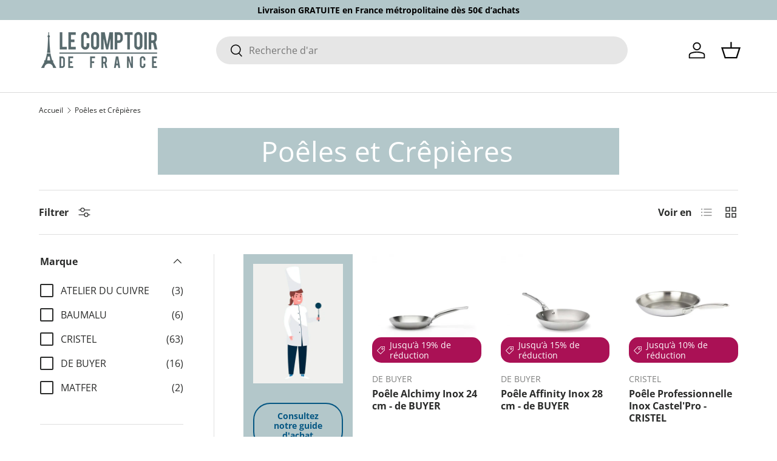

--- FILE ---
content_type: text/html; charset=utf-8
request_url: https://lecomptoirdefrance.com/collections/poeles-crepieres
body_size: 73911
content:
<!doctype html>
<html class="no-js" lang="fr" dir="ltr">
<head><meta charset="utf-8">
<meta name="viewport" content="width=device-width,initial-scale=1">
<title>Toutes les poêles CRISTEL au meilleur prix &ndash; Le Comptoir de France</title><link rel="canonical" href="https://lecomptoirdefrance.com/collections/poeles-crepieres"><link rel="icon" href="//lecomptoirdefrance.com/cdn/shop/files/favicon.png?crop=center&height=48&v=1613573852&width=48" type="image/png">
  <link rel="apple-touch-icon" href="//lecomptoirdefrance.com/cdn/shop/files/favicon.png?crop=center&height=180&v=1613573852&width=180"><meta name="description" content="Collections de poêles CRISTEL qualité inox ou anti-adhésif Exceliss, à manche amovible ou à poignée fixe."><meta property="og:site_name" content="Le Comptoir de France">
<meta property="og:url" content="https://lecomptoirdefrance.com/collections/poeles-crepieres">
<meta property="og:title" content="Toutes les poêles CRISTEL au meilleur prix">
<meta property="og:type" content="product.group">
<meta property="og:description" content="Collections de poêles CRISTEL qualité inox ou anti-adhésif Exceliss, à manche amovible ou à poignée fixe."><meta property="og:image" content="http://lecomptoirdefrance.com/cdn/shop/collections/LCF-2004.jpg?crop=center&height=1200&v=1619701111&width=1200">
  <meta property="og:image:secure_url" content="https://lecomptoirdefrance.com/cdn/shop/collections/LCF-2004.jpg?crop=center&height=1200&v=1619701111&width=1200">
  <meta property="og:image:width" content="1304">
  <meta property="og:image:height" content="344"><meta name="twitter:site" content="@LeComptoirdeFr1"><meta name="twitter:card" content="summary_large_image">
<meta name="twitter:title" content="Toutes les poêles CRISTEL au meilleur prix">
<meta name="twitter:description" content="Collections de poêles CRISTEL qualité inox ou anti-adhésif Exceliss, à manche amovible ou à poignée fixe.">
<link rel="preload" href="//lecomptoirdefrance.com/cdn/shop/t/84/assets/main.css?v=84794224670787076221753014134" as="style"><style data-shopify>
@font-face {
  font-family: "Open Sans";
  font-weight: 400;
  font-style: normal;
  font-display: swap;
  src: url("//lecomptoirdefrance.com/cdn/fonts/open_sans/opensans_n4.c32e4d4eca5273f6d4ee95ddf54b5bbb75fc9b61.woff2") format("woff2"),
       url("//lecomptoirdefrance.com/cdn/fonts/open_sans/opensans_n4.5f3406f8d94162b37bfa232b486ac93ee892406d.woff") format("woff");
}
@font-face {
  font-family: "Open Sans";
  font-weight: 700;
  font-style: normal;
  font-display: swap;
  src: url("//lecomptoirdefrance.com/cdn/fonts/open_sans/opensans_n7.a9393be1574ea8606c68f4441806b2711d0d13e4.woff2") format("woff2"),
       url("//lecomptoirdefrance.com/cdn/fonts/open_sans/opensans_n7.7b8af34a6ebf52beb1a4c1d8c73ad6910ec2e553.woff") format("woff");
}
@font-face {
  font-family: "Open Sans";
  font-weight: 400;
  font-style: italic;
  font-display: swap;
  src: url("//lecomptoirdefrance.com/cdn/fonts/open_sans/opensans_i4.6f1d45f7a46916cc95c694aab32ecbf7509cbf33.woff2") format("woff2"),
       url("//lecomptoirdefrance.com/cdn/fonts/open_sans/opensans_i4.4efaa52d5a57aa9a57c1556cc2b7465d18839daa.woff") format("woff");
}
@font-face {
  font-family: "Open Sans";
  font-weight: 700;
  font-style: italic;
  font-display: swap;
  src: url("//lecomptoirdefrance.com/cdn/fonts/open_sans/opensans_i7.916ced2e2ce15f7fcd95d196601a15e7b89ee9a4.woff2") format("woff2"),
       url("//lecomptoirdefrance.com/cdn/fonts/open_sans/opensans_i7.99a9cff8c86ea65461de497ade3d515a98f8b32a.woff") format("woff");
}
@font-face {
  font-family: "Open Sans";
  font-weight: 400;
  font-style: normal;
  font-display: swap;
  src: url("//lecomptoirdefrance.com/cdn/fonts/open_sans/opensans_n4.c32e4d4eca5273f6d4ee95ddf54b5bbb75fc9b61.woff2") format("woff2"),
       url("//lecomptoirdefrance.com/cdn/fonts/open_sans/opensans_n4.5f3406f8d94162b37bfa232b486ac93ee892406d.woff") format("woff");
}
@font-face {
  font-family: "DM Sans";
  font-weight: 700;
  font-style: normal;
  font-display: swap;
  src: url("//lecomptoirdefrance.com/cdn/fonts/dm_sans/dmsans_n7.97e21d81502002291ea1de8aefb79170c6946ce5.woff2") format("woff2"),
       url("//lecomptoirdefrance.com/cdn/fonts/dm_sans/dmsans_n7.af5c214f5116410ca1d53a2090665620e78e2e1b.woff") format("woff");
}
:root {
      --bg-color: 255 255 255 / 1.0;
      --bg-color-og: 255 255 255 / 1.0;
      --heading-color: 42 43 42;
      --text-color: 42 43 42;
      --text-color-og: 42 43 42;
      --scrollbar-color: 42 43 42;
      --link-color: 42 43 42;
      --link-color-og: 42 43 42;
      --star-color: 255 159 28;--swatch-border-color-default: 212 213 212;
        --swatch-border-color-active: 149 149 149;
        --swatch-card-size: 24px;
        --swatch-variant-picker-size: 64px;--color-scheme-1-bg: 255 255 255 / 1.0;
      --color-scheme-1-grad: linear-gradient(180deg, rgba(255, 255, 255, 1) 100%, rgba(244, 244, 244, 1) 100%);
      --color-scheme-1-heading: 42 43 42;
      --color-scheme-1-text: 42 43 42;
      --color-scheme-1-btn-bg: 6 87 131;
      --color-scheme-1-btn-text: 255 255 255;
      --color-scheme-1-btn-bg-hover: 46 121 162;--color-scheme-2-bg: 42 43 42 / 1.0;
      --color-scheme-2-grad: linear-gradient(225deg, rgba(51, 59, 67, 0.88) 8%, rgba(41, 47, 54, 1) 56%, rgba(20, 20, 20, 1) 92%);
      --color-scheme-2-heading: 255 88 13;
      --color-scheme-2-text: 255 255 255;
      --color-scheme-2-btn-bg: 255 88 13;
      --color-scheme-2-btn-text: 255 255 255;
      --color-scheme-2-btn-bg-hover: 255 124 64;--color-scheme-3-bg: 179 199 202 / 1.0;
      --color-scheme-3-grad: linear-gradient(92deg, rgba(179, 199, 202, 1) 100%, rgba(255, 88, 13, 0.88) 100%, rgba(234, 73, 0, 1) 100%);
      --color-scheme-3-heading: 255 255 255;
      --color-scheme-3-text: 255 255 255;
      --color-scheme-3-btn-bg: 6 87 131;
      --color-scheme-3-btn-text: 255 255 255;
      --color-scheme-3-btn-bg-hover: 46 121 162;

      --drawer-bg-color: 255 255 255 / 1.0;
      --drawer-text-color: 42 43 42;

      --panel-bg-color: 244 244 244 / 1.0;
      --panel-heading-color: 42 43 42;
      --panel-text-color: 42 43 42;

      --in-stock-text-color: 44 126 63;
      --low-stock-text-color: 210 134 26;
      --very-low-stock-text-color: 180 12 28;
      --no-stock-text-color: 119 119 119;
      --no-stock-backordered-text-color: 119 119 119;

      --error-bg-color: 252 237 238;
      --error-text-color: 180 12 28;
      --success-bg-color: 232 246 234;
      --success-text-color: 44 126 63;
      --info-bg-color: 228 237 250;
      --info-text-color: 26 102 210;

      --heading-font-family: "Open Sans", sans-serif;
      --heading-font-style: normal;
      --heading-font-weight: 400;
      --heading-scale-start: 4;

      --navigation-font-family: "DM Sans", sans-serif;
      --navigation-font-style: normal;
      --navigation-font-weight: 700;--heading-text-transform: none;
--subheading-text-transform: none;
      --body-font-family: "Open Sans", sans-serif;
      --body-font-style: normal;
      --body-font-weight: 400;
      --body-font-size: 16;

      --section-gap: 32;
      --heading-gap: calc(8 * var(--space-unit));--heading-gap: calc(6 * var(--space-unit));--grid-column-gap: 20px;--btn-bg-color: 6 87 131;
      --btn-bg-hover-color: 46 121 162;
      --btn-text-color: 255 255 255;
      --btn-bg-color-og: 6 87 131;
      --btn-text-color-og: 255 255 255;
      --btn-alt-bg-color: 6 87 131;
      --btn-alt-bg-alpha: 1.0;
      --btn-alt-text-color: 255 255 255;
      --btn-border-width: 2px;
      --btn-padding-y: 12px;

      
      --btn-border-radius: 28px;
      

      --btn-lg-border-radius: 50%;
      --btn-icon-border-radius: 50%;
      --input-with-btn-inner-radius: var(--btn-border-radius);

      --input-bg-color: 255 255 255 / 1.0;
      --input-text-color: 42 43 42;
      --input-border-width: 2px;
      --input-border-radius: 26px;
      --textarea-border-radius: 12px;
      --input-border-radius: 28px;
      --input-lg-border-radius: 34px;
      --input-bg-color-diff-3: #f7f7f7;
      --input-bg-color-diff-6: #f0f0f0;

      --modal-border-radius: 16px;
      --modal-overlay-color: 0 0 0;
      --modal-overlay-opacity: 0.4;
      --drawer-border-radius: 16px;
      --overlay-border-radius: 0px;--custom-label-bg-color: 13 44 84;
      --custom-label-text-color: 255 255 255;--sale-label-bg-color: 170 17 85;
      --sale-label-text-color: 255 255 255;--sold-out-label-bg-color: 42 43 42;
      --sold-out-label-text-color: 255 255 255;--new-label-bg-color: 127 184 0;
      --new-label-text-color: 255 255 255;--preorder-label-bg-color: 0 166 237;
      --preorder-label-text-color: 255 255 255;

      --page-width: 1710px;
      --gutter-sm: 20px;
      --gutter-md: 32px;
      --gutter-lg: 64px;

      --payment-terms-bg-color: #ffffff;

      --coll-card-bg-color: #F9F9F9;
      --coll-card-border-color: #f2f2f2;
        
          --aos-animate-duration: 0.6s;
        

        
          --aos-min-width: 0;
        
      

      --reading-width: 48em;
    }

    @media (max-width: 769px) {
      :root {
        --reading-width: 36em;
      }
    }
  </style><link rel="stylesheet" href="//lecomptoirdefrance.com/cdn/shop/t/84/assets/main.css?v=84794224670787076221753014134">
  <script src="//lecomptoirdefrance.com/cdn/shop/t/84/assets/main.js?v=47275864244975482431753014134" defer="defer"></script><link rel="preload" href="//lecomptoirdefrance.com/cdn/fonts/open_sans/opensans_n4.c32e4d4eca5273f6d4ee95ddf54b5bbb75fc9b61.woff2" as="font" type="font/woff2" crossorigin fetchpriority="high"><link rel="preload" href="//lecomptoirdefrance.com/cdn/fonts/open_sans/opensans_n4.c32e4d4eca5273f6d4ee95ddf54b5bbb75fc9b61.woff2" as="font" type="font/woff2" crossorigin fetchpriority="high"><link rel="stylesheet" href="//lecomptoirdefrance.com/cdn/shop/t/84/assets/swatches.css?v=39036699506470529431753014134" media="print" onload="this.media='all'">
    <noscript><link rel="stylesheet" href="//lecomptoirdefrance.com/cdn/shop/t/84/assets/swatches.css?v=39036699506470529431753014134"></noscript><script>window.performance && window.performance.mark && window.performance.mark('shopify.content_for_header.start');</script><meta name="google-site-verification" content="QOfAzeNnAWradFrvu3BmObdSjKeoIx_ev-KxjBm6Opg">
<meta name="facebook-domain-verification" content="2lxpa4fgzq0m7tjeldmce0j8o90ijq">
<meta id="shopify-digital-wallet" name="shopify-digital-wallet" content="/44837503128/digital_wallets/dialog">
<meta name="shopify-checkout-api-token" content="02d95dc77d984b4583897bd0dc478ac3">
<meta id="in-context-paypal-metadata" data-shop-id="44837503128" data-venmo-supported="false" data-environment="production" data-locale="fr_FR" data-paypal-v4="true" data-currency="EUR">
<link rel="alternate" type="application/atom+xml" title="Feed" href="/collections/poeles-crepieres.atom" />
<link rel="next" href="/collections/poeles-crepieres?page=2">
<link rel="alternate" type="application/json+oembed" href="https://lecomptoirdefrance.com/collections/poeles-crepieres.oembed">
<script async="async" src="/checkouts/internal/preloads.js?locale=fr-FR"></script>
<script id="apple-pay-shop-capabilities" type="application/json">{"shopId":44837503128,"countryCode":"FR","currencyCode":"EUR","merchantCapabilities":["supports3DS"],"merchantId":"gid:\/\/shopify\/Shop\/44837503128","merchantName":"Le Comptoir de France","requiredBillingContactFields":["postalAddress","email","phone"],"requiredShippingContactFields":["postalAddress","email","phone"],"shippingType":"shipping","supportedNetworks":["visa","masterCard","amex","maestro"],"total":{"type":"pending","label":"Le Comptoir de France","amount":"1.00"},"shopifyPaymentsEnabled":true,"supportsSubscriptions":true}</script>
<script id="shopify-features" type="application/json">{"accessToken":"02d95dc77d984b4583897bd0dc478ac3","betas":["rich-media-storefront-analytics"],"domain":"lecomptoirdefrance.com","predictiveSearch":true,"shopId":44837503128,"locale":"fr"}</script>
<script>var Shopify = Shopify || {};
Shopify.shop = "le-comptoir-de-france.myshopify.com";
Shopify.locale = "fr";
Shopify.currency = {"active":"EUR","rate":"1.0"};
Shopify.country = "FR";
Shopify.theme = {"name":"Juillet 2025 TAG MANAGER","id":183782080837,"schema_name":"Enterprise","schema_version":"1.4.1","theme_store_id":1657,"role":"main"};
Shopify.theme.handle = "null";
Shopify.theme.style = {"id":null,"handle":null};
Shopify.cdnHost = "lecomptoirdefrance.com/cdn";
Shopify.routes = Shopify.routes || {};
Shopify.routes.root = "/";</script>
<script type="module">!function(o){(o.Shopify=o.Shopify||{}).modules=!0}(window);</script>
<script>!function(o){function n(){var o=[];function n(){o.push(Array.prototype.slice.apply(arguments))}return n.q=o,n}var t=o.Shopify=o.Shopify||{};t.loadFeatures=n(),t.autoloadFeatures=n()}(window);</script>
<script id="shop-js-analytics" type="application/json">{"pageType":"collection"}</script>
<script defer="defer" async type="module" src="//lecomptoirdefrance.com/cdn/shopifycloud/shop-js/modules/v2/client.init-shop-cart-sync_XvpUV7qp.fr.esm.js"></script>
<script defer="defer" async type="module" src="//lecomptoirdefrance.com/cdn/shopifycloud/shop-js/modules/v2/chunk.common_C2xzKNNs.esm.js"></script>
<script type="module">
  await import("//lecomptoirdefrance.com/cdn/shopifycloud/shop-js/modules/v2/client.init-shop-cart-sync_XvpUV7qp.fr.esm.js");
await import("//lecomptoirdefrance.com/cdn/shopifycloud/shop-js/modules/v2/chunk.common_C2xzKNNs.esm.js");

  window.Shopify.SignInWithShop?.initShopCartSync?.({"fedCMEnabled":true,"windoidEnabled":true});

</script>
<script>(function() {
  var isLoaded = false;
  function asyncLoad() {
    if (isLoaded) return;
    isLoaded = true;
    var urls = ["https:\/\/d1564fddzjmdj5.cloudfront.net\/initializercolissimo.js?app_name=happycolissimo\u0026cloud=d1564fddzjmdj5.cloudfront.net\u0026shop=le-comptoir-de-france.myshopify.com","https:\/\/sales-pop.carecart.io\/lib\/salesnotifier.js?shop=le-comptoir-de-france.myshopify.com"];
    for (var i = 0; i < urls.length; i++) {
      var s = document.createElement('script');
      s.type = 'text/javascript';
      s.async = true;
      s.src = urls[i];
      var x = document.getElementsByTagName('script')[0];
      x.parentNode.insertBefore(s, x);
    }
  };
  if(window.attachEvent) {
    window.attachEvent('onload', asyncLoad);
  } else {
    window.addEventListener('load', asyncLoad, false);
  }
})();</script>
<script id="__st">var __st={"a":44837503128,"offset":3600,"reqid":"6a9497e7-3a26-47a0-9acd-01de808af0c8-1768629176","pageurl":"lecomptoirdefrance.com\/collections\/poeles-crepieres","u":"c882c6798836","p":"collection","rtyp":"collection","rid":243321077956};</script>
<script>window.ShopifyPaypalV4VisibilityTracking = true;</script>
<script id="captcha-bootstrap">!function(){'use strict';const t='contact',e='account',n='new_comment',o=[[t,t],['blogs',n],['comments',n],[t,'customer']],c=[[e,'customer_login'],[e,'guest_login'],[e,'recover_customer_password'],[e,'create_customer']],r=t=>t.map((([t,e])=>`form[action*='/${t}']:not([data-nocaptcha='true']) input[name='form_type'][value='${e}']`)).join(','),a=t=>()=>t?[...document.querySelectorAll(t)].map((t=>t.form)):[];function s(){const t=[...o],e=r(t);return a(e)}const i='password',u='form_key',d=['recaptcha-v3-token','g-recaptcha-response','h-captcha-response',i],f=()=>{try{return window.sessionStorage}catch{return}},m='__shopify_v',_=t=>t.elements[u];function p(t,e,n=!1){try{const o=window.sessionStorage,c=JSON.parse(o.getItem(e)),{data:r}=function(t){const{data:e,action:n}=t;return t[m]||n?{data:e,action:n}:{data:t,action:n}}(c);for(const[e,n]of Object.entries(r))t.elements[e]&&(t.elements[e].value=n);n&&o.removeItem(e)}catch(o){console.error('form repopulation failed',{error:o})}}const l='form_type',E='cptcha';function T(t){t.dataset[E]=!0}const w=window,h=w.document,L='Shopify',v='ce_forms',y='captcha';let A=!1;((t,e)=>{const n=(g='f06e6c50-85a8-45c8-87d0-21a2b65856fe',I='https://cdn.shopify.com/shopifycloud/storefront-forms-hcaptcha/ce_storefront_forms_captcha_hcaptcha.v1.5.2.iife.js',D={infoText:'Protégé par hCaptcha',privacyText:'Confidentialité',termsText:'Conditions'},(t,e,n)=>{const o=w[L][v],c=o.bindForm;if(c)return c(t,g,e,D).then(n);var r;o.q.push([[t,g,e,D],n]),r=I,A||(h.body.append(Object.assign(h.createElement('script'),{id:'captcha-provider',async:!0,src:r})),A=!0)});var g,I,D;w[L]=w[L]||{},w[L][v]=w[L][v]||{},w[L][v].q=[],w[L][y]=w[L][y]||{},w[L][y].protect=function(t,e){n(t,void 0,e),T(t)},Object.freeze(w[L][y]),function(t,e,n,w,h,L){const[v,y,A,g]=function(t,e,n){const i=e?o:[],u=t?c:[],d=[...i,...u],f=r(d),m=r(i),_=r(d.filter((([t,e])=>n.includes(e))));return[a(f),a(m),a(_),s()]}(w,h,L),I=t=>{const e=t.target;return e instanceof HTMLFormElement?e:e&&e.form},D=t=>v().includes(t);t.addEventListener('submit',(t=>{const e=I(t);if(!e)return;const n=D(e)&&!e.dataset.hcaptchaBound&&!e.dataset.recaptchaBound,o=_(e),c=g().includes(e)&&(!o||!o.value);(n||c)&&t.preventDefault(),c&&!n&&(function(t){try{if(!f())return;!function(t){const e=f();if(!e)return;const n=_(t);if(!n)return;const o=n.value;o&&e.removeItem(o)}(t);const e=Array.from(Array(32),(()=>Math.random().toString(36)[2])).join('');!function(t,e){_(t)||t.append(Object.assign(document.createElement('input'),{type:'hidden',name:u})),t.elements[u].value=e}(t,e),function(t,e){const n=f();if(!n)return;const o=[...t.querySelectorAll(`input[type='${i}']`)].map((({name:t})=>t)),c=[...d,...o],r={};for(const[a,s]of new FormData(t).entries())c.includes(a)||(r[a]=s);n.setItem(e,JSON.stringify({[m]:1,action:t.action,data:r}))}(t,e)}catch(e){console.error('failed to persist form',e)}}(e),e.submit())}));const S=(t,e)=>{t&&!t.dataset[E]&&(n(t,e.some((e=>e===t))),T(t))};for(const o of['focusin','change'])t.addEventListener(o,(t=>{const e=I(t);D(e)&&S(e,y())}));const B=e.get('form_key'),M=e.get(l),P=B&&M;t.addEventListener('DOMContentLoaded',(()=>{const t=y();if(P)for(const e of t)e.elements[l].value===M&&p(e,B);[...new Set([...A(),...v().filter((t=>'true'===t.dataset.shopifyCaptcha))])].forEach((e=>S(e,t)))}))}(h,new URLSearchParams(w.location.search),n,t,e,['guest_login'])})(!0,!0)}();</script>
<script integrity="sha256-4kQ18oKyAcykRKYeNunJcIwy7WH5gtpwJnB7kiuLZ1E=" data-source-attribution="shopify.loadfeatures" defer="defer" src="//lecomptoirdefrance.com/cdn/shopifycloud/storefront/assets/storefront/load_feature-a0a9edcb.js" crossorigin="anonymous"></script>
<script data-source-attribution="shopify.dynamic_checkout.dynamic.init">var Shopify=Shopify||{};Shopify.PaymentButton=Shopify.PaymentButton||{isStorefrontPortableWallets:!0,init:function(){window.Shopify.PaymentButton.init=function(){};var t=document.createElement("script");t.src="https://lecomptoirdefrance.com/cdn/shopifycloud/portable-wallets/latest/portable-wallets.fr.js",t.type="module",document.head.appendChild(t)}};
</script>
<script data-source-attribution="shopify.dynamic_checkout.buyer_consent">
  function portableWalletsHideBuyerConsent(e){var t=document.getElementById("shopify-buyer-consent"),n=document.getElementById("shopify-subscription-policy-button");t&&n&&(t.classList.add("hidden"),t.setAttribute("aria-hidden","true"),n.removeEventListener("click",e))}function portableWalletsShowBuyerConsent(e){var t=document.getElementById("shopify-buyer-consent"),n=document.getElementById("shopify-subscription-policy-button");t&&n&&(t.classList.remove("hidden"),t.removeAttribute("aria-hidden"),n.addEventListener("click",e))}window.Shopify?.PaymentButton&&(window.Shopify.PaymentButton.hideBuyerConsent=portableWalletsHideBuyerConsent,window.Shopify.PaymentButton.showBuyerConsent=portableWalletsShowBuyerConsent);
</script>
<script data-source-attribution="shopify.dynamic_checkout.cart.bootstrap">document.addEventListener("DOMContentLoaded",(function(){function t(){return document.querySelector("shopify-accelerated-checkout-cart, shopify-accelerated-checkout")}if(t())Shopify.PaymentButton.init();else{new MutationObserver((function(e,n){t()&&(Shopify.PaymentButton.init(),n.disconnect())})).observe(document.body,{childList:!0,subtree:!0})}}));
</script>
<link id="shopify-accelerated-checkout-styles" rel="stylesheet" media="screen" href="https://lecomptoirdefrance.com/cdn/shopifycloud/portable-wallets/latest/accelerated-checkout-backwards-compat.css" crossorigin="anonymous">
<style id="shopify-accelerated-checkout-cart">
        #shopify-buyer-consent {
  margin-top: 1em;
  display: inline-block;
  width: 100%;
}

#shopify-buyer-consent.hidden {
  display: none;
}

#shopify-subscription-policy-button {
  background: none;
  border: none;
  padding: 0;
  text-decoration: underline;
  font-size: inherit;
  cursor: pointer;
}

#shopify-subscription-policy-button::before {
  box-shadow: none;
}

      </style>
<script id="sections-script" data-sections="header,footer" defer="defer" src="//lecomptoirdefrance.com/cdn/shop/t/84/compiled_assets/scripts.js?v=16242"></script>
<script>window.performance && window.performance.mark && window.performance.mark('shopify.content_for_header.end');</script>

    <script src="//lecomptoirdefrance.com/cdn/shop/t/84/assets/animate-on-scroll.js?v=15249566486942820451753014134" defer="defer"></script>
    <link rel="stylesheet" href="//lecomptoirdefrance.com/cdn/shop/t/84/assets/animate-on-scroll.css?v=116194678796051782541753014134">
  

  <script>document.documentElement.className = document.documentElement.className.replace('no-js', 'js');</script><!-- CC Custom Head Start --><!-- CC Custom Head End --><!-- Bing Ads -->
  <script> (function(w,d,t,r,u) { var f,n,i; w[u]=w[u]||[],f=function() { var o={ti:"97196326", enableAutoSpaTracking: true}; o.q=w[u],w[u]=new UET(o),w[u].push("pageLoad") }, n=d.createElement(t),n.src=r,n.async=1,n.onload=n.onreadystatechange=function() { var s=this.readyState; s&&s!=="loaded"&&s!=="complete"||(f(),n.onload=n.onreadystatechange=null) }, i=d.getElementsByTagName(t)[0],i.parentNode.insertBefore(n,i) }) (window,document,"script","//bat.bing.com/bat.js","uetq"); </script>
<!-- Bing Ads -->

<!-- BEGIN app block: shopify://apps/meteor-mega-menu/blocks/app_embed/9412d6a7-f8f8-4d65-b9ae-2737c2f0f45b -->


    <script>
        window.MeteorMenu = {
            // These will get handled by the Meteor class constructor
            registeredCallbacks: [],
            api: {
                on: (eventName, callback) => {
                    window.MeteorMenu.registeredCallbacks.push([eventName, callback]);
                }
            },
            revisionFileUrl: "\/\/lecomptoirdefrance.com\/cdn\/shop\/files\/meteor-mega-menus.json?v=9312035324919365634",
            storefrontAccessToken: "a59dfe00719a45b19eeec4f675641d8d",
            localeRootPath: "\/",
            languageCode: "fr".toUpperCase(),
            countryCode: "FR",
            shop: {
                domain: "lecomptoirdefrance.com",
                permanentDomain: "le-comptoir-de-france.myshopify.com",
                moneyFormat: "\u003cspan class=money\u003e{{amount_with_comma_separator}}€\u003c\/span\u003e",
                currency: "EUR"
            },
            options: {
                desktopSelector: "",
                mobileSelector: "details:not(.is-open) ul.main-nav",
                disableDesktop: false,
                disableMobile: false,
                navigationLinkSpacing: 30,
                navigationLinkCaretStyle: "outline",
                menuDisplayAnimation: "none",
                menuCenterInViewport: false,
                menuVerticalOffset: 0,
                menuVerticalPadding: 0,
                menuJustifyContent: "flex-start",
                menuFontSize: 16,
                menuFontWeight: "400",
                menuTextTransform: "none",
                menuDisplayAction: "hover",
                menuDisplayDelay: "0",
                externalLinksInNewTab: null,
                mobileBreakpoint: 768,
                addonsEnabled: false
            }
        }
    </script>

<!-- END app block --><!-- BEGIN app block: shopify://apps/addingwell/blocks/aw-gtm/c8ed21e7-0ac8-4249-8c91-cbdde850b5b8 --><script
  type="module"
>
  setTimeout(async function () {
    const keySessionStorage = 'aw_settings';
    let __AW__settings = JSON.parse(sessionStorage.getItem(keySessionStorage));
    if(!__AW__settings) {
      const awSettings = await fetch(
              "/apps/addingwell-proxy",
              {
                method: "GET",
                redirect: "follow",
                headers: {'Content-Type': 'application/json', 'Access-Control-Allow-Origin': '*'}
              }
      );
      if (awSettings.ok) {
        __AW__settings = await awSettings.json();
        sessionStorage.setItem(keySessionStorage, JSON.stringify(__AW__settings));
      } else {
        console.error('Addingwell - Loading proxy error', awSettings.status);
        return;
      }
    }

    if(__AW__settings.insertGtmTag && __AW__settings.gtmId) {
      let __AW__gtmUrl = 'https://www.googletagmanager.com/gtm.js';
      let __AW__isAddingwellCdn = false;
      if(__AW__settings.insertGtmUrl && __AW__settings.gtmUrl) {
        __AW__gtmUrl = __AW__settings.gtmUrl;
        __AW__isAddingwellCdn = __AW__settings.isAddingwellCdn;
      }

      (function(w,d,s,l,i){
        w[l]=w[l]||[];w[l].push({'gtm.start':new Date().getTime(),event:'gtm.js'});
        var f=d.getElementsByTagName(s)[0],j=d.createElement(s),dl=l!='dataLayer'?'&l='+l:'';
        j.async=true;
        j.src=`${__AW__gtmUrl}?${__AW__isAddingwellCdn ? 'awl' : 'id'}=`+(__AW__isAddingwellCdn ? i.replace(/^GTM-/, '') : i)+dl;f.parentNode.insertBefore(j,f);
      })(window,document,'script',`${__AW__settings.dataLayerVariableName}`,`${__AW__settings.gtmId}`);
    }

    const __AW__getEventNameWithSuffix = (eventName) => {
      return eventName + (__AW__settings.dataLayerEventSuffix ? "_" + __AW__settings.dataLayerEventSuffix : "");
    }

    if(__AW__settings.enableDataLayer) {
      const MAX_ITEMS_BATCH = 10;
      const sendBatchEvents = (items, eventName, eventObject) => {
        let batch = [];
        for(let i  = 0; i < items.length; i++) {
          batch.push(items[i]);
          if(batch.length === MAX_ITEMS_BATCH || i === items.length - 1) {
            const eventClone = {
              ...eventObject,
              ecommerce: {
                ...eventObject.ecommerce,
                items: [...batch]
              }
            };
            window[__AW__settings.dataLayerVariableName].push({ ecommerce: null });
            window[__AW__settings.dataLayerVariableName].push({
              ...{'event': __AW__getEventNameWithSuffix(eventName)},
              ...eventClone
            });

            batch = [];
          }
        }
      }

      function __AW__filterNullOrEmpty(obj) {
        let filteredObj = {};

        for (let key in obj) {
          if (obj.hasOwnProperty(key)) {
            let value = obj[key];

            // If value is an object (and not null), recursively filter sub-elements
            if (typeof value === "object" && value !== null && value !== undefined) {
              let filteredSubObject = __AW__filterNullOrEmpty(value);

              // Add the filtered sub-object only if it's not empty
              if (Object.keys(filteredSubObject).length > 0) {
                filteredObj[key] = filteredSubObject;
              }
            } else {
              // Add the value only if it's neither null nor an empty string
              if (value !== null && value !== "" && value !== undefined) {
                filteredObj[key] = value;
              }
            }
          }
        }
        return filteredObj;
      }

      function getPageType(value) {
        const pageTypeMapping = {
          404: '404',
          article: 'article',
          blog: 'blog',
          cart: 'cart',
          collection: 'collection',
          gift_card: 'gift_card',
          index: 'homepage',
          product: 'product',
          search: 'searchresults',
          'customers/login': 'login',
          'customers/register': 'sign_up'
        };
        return pageTypeMapping[value] || 'other';
      }

      function pushDataLayerEvents() {
        window[__AW__settings.dataLayerVariableName] = window[__AW__settings.dataLayerVariableName] || [];  // init data layer if doesn't already exist
        const templateName = "collection";
        const moneyFormat = "\u003cspan class=money\u003e{{amount_with_comma_separator}}€\u003c\/span\u003e";

        const getFormattedPrice = (price) => {
          let formattedPrice = price;
          if(moneyFormat.indexOf("amount_with_period_and_space_separator") > -1) {
            formattedPrice = price.replace(' ', '');
          } else if(moneyFormat.indexOf("amount_with_space_separator") > -1) {
            formattedPrice = price.replace(' ', '').replace(',', '.');
          } else if(moneyFormat.indexOf("amount_no_decimals_with_space_separator") > -1) {
            formattedPrice = price.replace(' ', '');
          } else if(moneyFormat.indexOf("amount_with_apostrophe_separator") > -1) {
            formattedPrice = price.replace('\'', '');
          } else if(moneyFormat.indexOf("amount_no_decimals_with_comma_separator") > -1) {
            formattedPrice = price.replace('.', '');
          } else if(moneyFormat.indexOf("amount_with_comma_separator") > -1) {
            formattedPrice = price.replace('.', '').replace(',', '.');
          } else if(moneyFormat.indexOf("amount_no_decimals") > -1) {
            formattedPrice = price.replace(',', '');
          } else if(moneyFormat.indexOf("amount") > -1) {
            formattedPrice = price.replace(',', '');
          } else {
            formattedPrice = price.replace('.', '').replace(",", ".");
          }
          return parseFloat(formattedPrice);
        };
        /**********************
         * DATALAYER SECTIONS
         ***********************/
        /**
         * DATALAYER: User Data
         * Build user_data properties.
         */
        let newCustomer = true;
        window.__AW__UserData = {
          user_data: {
            new_customer: newCustomer,
          }
        };

        

        window.__AW__UserData = __AW__filterNullOrEmpty(window.__AW__UserData);
        
        // Ajout du hash SHA256 des champs sensibles de user_data (version robuste)
        async function sha256(str) {
          if (!str) return undefined;
          if (!(window.crypto && window.crypto.subtle)) {
            console.error('Crypto.subtle non supporté, hash impossible pour :', str);
            return undefined;
          }
          try {
            const buf = await window.crypto.subtle.digest('SHA-256', new TextEncoder().encode(str));
            return Array.from(new Uint8Array(buf)).map(x => x.toString(16).padStart(2, '0')).join('');
          } catch (e) {
            console.error('Erreur lors du hash SHA256 pour', str, e);
            return undefined;
          }
        }
        async function getUserDataHash(user_data) {
          const hashObj = {};
          if (!user_data) return hashObj;
          try {
            if (user_data.email_address) hashObj.email_address = await sha256(user_data.email_address);
            if (user_data.phone_number) hashObj.phone_number = await sha256(user_data.phone_number);
            if (user_data.address && typeof user_data.address === 'object') {
              hashObj.address = {};
              if (user_data.address.first_name) hashObj.address.first_name = await sha256(user_data.address.first_name);
              if (user_data.address.last_name) hashObj.address.last_name = await sha256(user_data.address.last_name);
              if (user_data.address.street) hashObj.address.street = await sha256(user_data.address.street);
              if (user_data.address.city) hashObj.address.city = await sha256(user_data.address.city);
              if (user_data.address.region) hashObj.address.region = await sha256(user_data.address.region);
              if (user_data.address.postal_code) hashObj.address.postal_code = await sha256(user_data.address.postal_code);
              if (user_data.address.country) hashObj.address.country = await sha256(user_data.address.country);
            }
          } catch (e) {
            console.error('Erreur lors du hash user_data_hashed', e);
          }
          return __AW__filterNullOrEmpty(hashObj);
        }
        (async function() {
          if (window.__AW__UserData && window.__AW__UserData.user_data) {
            window.__AW__UserData.user_data_hashed = await getUserDataHash(window.__AW__UserData.user_data);
          }
        })();
        
        window.__AW__UserData["page_type"] = getPageType(templateName);
        window[__AW__settings.dataLayerVariableName].push(window.__AW__UserData);

        window[__AW__settings.dataLayerVariableName].push({"event": __AW__getEventNameWithSuffix("page_view")});


        /**
         * DATALAYER: 404 Pages
         * Fire on 404 Pages */
        


        /**
         * DATALAYER: Blog Articles
         * Fire on Blog Article Pages */
        

        

        

        /** DATALAYER: Product List Page (Collections, Category)
         * Fire on all product listing pages. */

        const __AW__transformNumberToString = (value) => {
          if (value !== null && value !== undefined && typeof value === 'number') {
            return value.toString();
          }
          /** By Default return the current value */
          return value;
        };

        let discountPrice = 0.00;
        

        var __AW__items = [];
        
          var __AW__itemVariantQuantity = 6;
          var __AW__itemVariant = {"id":55208225440069,"title":"Default Title","option1":"Default Title","option2":null,"option3":null,"sku":"3604.24","requires_shipping":true,"taxable":true,"featured_image":null,"available":true,"name":"Poêle Alchimy Inox 24 cm - de BUYER","public_title":null,"options":["Default Title"],"price":9800,"weight":946,"compare_at_price":12100,"inventory_management":"shopify","barcode":"3011243604242","requires_selling_plan":false,"selling_plan_allocations":[]};

          
          discountPrice = getFormattedPrice("23,00");
          

          
          
            
              
            
            
          
  
          
  
          __AW__items.push(
                  {
                    'index'             : 1,
                    'item_id'           : __AW__transformNumberToString(15174712885573),
                    'item_variant'      : __AW__itemVariant?.title ?? null,
                    'item_variant_id'   : __AW__transformNumberToString(__AW__itemVariant?.id ?? null),
                    'item_variant_title': __AW__itemVariant?.title ?? null,
                    'item_product_id'   : __AW__transformNumberToString(15174712885573),
                    'item_product_title': "Poêle Alchimy Inox 24 cm - de BUYER",
                    'item_name'         : "Poêle Alchimy Inox 24 cm - de BUYER",
                    'discount'          : discountPrice,
                    'price'             : getFormattedPrice("98,00"),
                    'item_brand'        : "DE BUYER",
                    'item_category'     : "Poêle",
                    'item_list_id'      : 243321077956,
                    'item_list_name'    : "Poêles et Crêpières",
                    'sku'               : __AW__transformNumberToString(__AW__itemVariant?.sku ?? null),
                    'url'               : "\/products\/poele-alchimy-inox-24-cm-de-buyer",
                    'quantity'          : 1,
                    'inventory_quantity'    : __AW__itemVariantQuantity
                  }
          )
        
          var __AW__itemVariantQuantity = 106;
          var __AW__itemVariant = {"id":55210427416901,"title":"Default Title","option1":"Default Title","option2":null,"option3":null,"sku":"3724.28","requires_shipping":true,"taxable":true,"featured_image":null,"available":true,"name":"Poêle Affinity Inox 28 cm - de BUYER","public_title":null,"options":["Default Title"],"price":16490,"weight":1340,"compare_at_price":19500,"inventory_management":"shopify","barcode":"3011243724285","requires_selling_plan":false,"selling_plan_allocations":[]};

          
          discountPrice = getFormattedPrice("30,10");
          

          
          
            
              
            
            
          
  
          
  
          __AW__items.push(
                  {
                    'index'             : 2,
                    'item_id'           : __AW__transformNumberToString(15175144374597),
                    'item_variant'      : __AW__itemVariant?.title ?? null,
                    'item_variant_id'   : __AW__transformNumberToString(__AW__itemVariant?.id ?? null),
                    'item_variant_title': __AW__itemVariant?.title ?? null,
                    'item_product_id'   : __AW__transformNumberToString(15175144374597),
                    'item_product_title': "Poêle Affinity Inox 28 cm - de BUYER",
                    'item_name'         : "Poêle Affinity Inox 28 cm - de BUYER",
                    'discount'          : discountPrice,
                    'price'             : getFormattedPrice("164,90"),
                    'item_brand'        : "DE BUYER",
                    'item_category'     : "Poêle",
                    'item_list_id'      : 243321077956,
                    'item_list_name'    : "Poêles et Crêpières",
                    'sku'               : __AW__transformNumberToString(__AW__itemVariant?.sku ?? null),
                    'url'               : "\/products\/poele-affinity-inox-28-cm-de-buyer",
                    'quantity'          : 1,
                    'inventory_quantity'    : __AW__itemVariantQuantity
                  }
          )
        
          var __AW__itemVariantQuantity = 63;
          var __AW__itemVariant = {"id":55592069660997,"title":"20 cm","option1":"20 cm","option2":null,"option3":null,"sku":"P20CPF","requires_shipping":true,"taxable":true,"featured_image":null,"available":true,"name":"Poêle Professionnelle Inox Castel'Pro - CRISTEL - 20 cm","public_title":"20 cm","options":["20 cm"],"price":9000,"weight":810,"compare_at_price":10000,"inventory_management":"shopify","barcode":"3358570186141","requires_selling_plan":false,"selling_plan_allocations":[]};

          
          discountPrice = getFormattedPrice("80,00");
          

          
          
            
              
            
              
            
              
            
              
            
              
            
            
          
  
          
  
          __AW__items.push(
                  {
                    'index'             : 3,
                    'item_id'           : __AW__transformNumberToString(15279093940549),
                    'item_variant'      : __AW__itemVariant?.title ?? null,
                    'item_variant_id'   : __AW__transformNumberToString(__AW__itemVariant?.id ?? null),
                    'item_variant_title': __AW__itemVariant?.title ?? null,
                    'item_product_id'   : __AW__transformNumberToString(15279093940549),
                    'item_product_title': "Poêle Professionnelle Inox Castel'Pro - CRISTEL",
                    'item_name'         : "Poêle Professionnelle Inox Castel'Pro - CRISTEL",
                    'discount'          : discountPrice,
                    'price'             : getFormattedPrice("90,00"),
                    'item_brand'        : "CRISTEL",
                    'item_category'     : "Poêle",
                    'item_list_id'      : 243321077956,
                    'item_list_name'    : "Poêles et Crêpières",
                    'sku'               : __AW__transformNumberToString(__AW__itemVariant?.sku ?? null),
                    'url'               : "\/products\/poele-professionnelle-inox-castelpro-cristel",
                    'quantity'          : 1,
                    'inventory_quantity'    : __AW__itemVariantQuantity
                  }
          )
        
          var __AW__itemVariantQuantity = 986;
          var __AW__itemVariant = {"id":42745805045986,"title":"16 cm","option1":"16 cm","option2":null,"option3":null,"sku":"P16Q","requires_shipping":true,"taxable":true,"featured_image":null,"available":true,"name":"Poêle inox Mutine poignée amovible - CRISTEL - 16 cm","public_title":"16 cm","options":["16 cm"],"price":8590,"weight":660,"compare_at_price":9490,"inventory_management":"shopify","barcode":"3358570020896","requires_selling_plan":false,"selling_plan_allocations":[]};

          
          discountPrice = getFormattedPrice("84,00");
          

          
          
            
              
            
              
            
              
            
              
            
              
            
              
            
              
            
            
          
  
          
  
          __AW__items.push(
                  {
                    'index'             : 4,
                    'item_id'           : __AW__transformNumberToString(6859751194820),
                    'item_variant'      : __AW__itemVariant?.title ?? null,
                    'item_variant_id'   : __AW__transformNumberToString(__AW__itemVariant?.id ?? null),
                    'item_variant_title': __AW__itemVariant?.title ?? null,
                    'item_product_id'   : __AW__transformNumberToString(6859751194820),
                    'item_product_title': "Poêle inox Mutine poignée amovible - CRISTEL",
                    'item_name'         : "Poêle inox Mutine poignée amovible - CRISTEL",
                    'discount'          : discountPrice,
                    'price'             : getFormattedPrice("85,90"),
                    'item_brand'        : "CRISTEL",
                    'item_category'     : "Poêle",
                    'item_list_id'      : 243321077956,
                    'item_list_name'    : "Poêles et Crêpières",
                    'sku'               : __AW__transformNumberToString(__AW__itemVariant?.sku ?? null),
                    'url'               : "\/products\/poele-inox-mutine-cristel-poignee-amovible",
                    'quantity'          : 1,
                    'inventory_quantity'    : __AW__itemVariantQuantity
                  }
          )
        
          var __AW__itemVariantQuantity = 98;
          var __AW__itemVariant = {"id":37161398567064,"title":"20 cm","option1":"20 cm","option2":null,"option3":null,"sku":"P20QL","requires_shipping":true,"taxable":true,"featured_image":null,"available":true,"name":"Poêle inox STRATE poignée amovible - CRISTEL - 20 cm","public_title":"20 cm","options":["20 cm"],"price":12990,"weight":660,"compare_at_price":null,"inventory_management":"shopify","barcode":"3358570032394","requires_selling_plan":false,"selling_plan_allocations":[]};

          
          discountPrice = 0.00;
          

          
          
            
              
            
              
            
              
            
              
            
              
            
            
          
  
          
  
          __AW__items.push(
                  {
                    'index'             : 5,
                    'item_id'           : __AW__transformNumberToString(6011825356952),
                    'item_variant'      : __AW__itemVariant?.title ?? null,
                    'item_variant_id'   : __AW__transformNumberToString(__AW__itemVariant?.id ?? null),
                    'item_variant_title': __AW__itemVariant?.title ?? null,
                    'item_product_id'   : __AW__transformNumberToString(6011825356952),
                    'item_product_title': "Poêle inox STRATE poignée amovible - CRISTEL",
                    'item_name'         : "Poêle inox STRATE poignée amovible - CRISTEL",
                    'discount'          : discountPrice,
                    'price'             : getFormattedPrice("129,90"),
                    'item_brand'        : "CRISTEL",
                    'item_category'     : "Poêle",
                    'item_list_id'      : 243321077956,
                    'item_list_name'    : "Poêles et Crêpières",
                    'sku'               : __AW__transformNumberToString(__AW__itemVariant?.sku ?? null),
                    'url'               : "\/products\/poele-strate-cristel-poignee-amovible",
                    'quantity'          : 1,
                    'inventory_quantity'    : __AW__itemVariantQuantity
                  }
          )
        
          var __AW__itemVariantQuantity = 73;
          var __AW__itemVariant = {"id":40654729314500,"title":"20 cm","option1":"20 cm","option2":null,"option3":null,"sku":"P20QMP","requires_shipping":true,"taxable":true,"featured_image":null,"available":true,"name":"Poêle inox Casteline poignée amovible - CRISTEL - 20 cm","public_title":"20 cm","options":["20 cm"],"price":14490,"weight":1350,"compare_at_price":0,"inventory_management":"shopify","barcode":"3358570037030","requires_selling_plan":false,"selling_plan_allocations":[]};

          
          discountPrice = 0.00;
          

          
          
            
              
            
              
            
              
            
              
            
              
            
              
            
              
            
            
          
  
          
  
          __AW__items.push(
                  {
                    'index'             : 6,
                    'item_id'           : __AW__transformNumberToString(6888827748548),
                    'item_variant'      : __AW__itemVariant?.title ?? null,
                    'item_variant_id'   : __AW__transformNumberToString(__AW__itemVariant?.id ?? null),
                    'item_variant_title': __AW__itemVariant?.title ?? null,
                    'item_product_id'   : __AW__transformNumberToString(6888827748548),
                    'item_product_title': "Poêle inox Casteline poignée amovible - CRISTEL",
                    'item_name'         : "Poêle inox Casteline poignée amovible - CRISTEL",
                    'discount'          : discountPrice,
                    'price'             : getFormattedPrice("144,90"),
                    'item_brand'        : "CRISTEL",
                    'item_category'     : "Poêle",
                    'item_list_id'      : 243321077956,
                    'item_list_name'    : "Poêles et Crêpières",
                    'sku'               : __AW__transformNumberToString(__AW__itemVariant?.sku ?? null),
                    'url'               : "\/products\/poele-inox-casteline-cristel-poignee-amovible",
                    'quantity'          : 1,
                    'inventory_quantity'    : __AW__itemVariantQuantity
                  }
          )
        
          var __AW__itemVariantQuantity = 993;
          var __AW__itemVariant = {"id":40624737059012,"title":"20 cm","option1":"20 cm","option2":null,"option3":null,"sku":"P20CPFT","requires_shipping":true,"taxable":true,"featured_image":null,"available":true,"name":"Poêle Inox CASTEL'PRO - CRISTEL - 20 cm","public_title":"20 cm","options":["20 cm"],"price":10790,"weight":790,"compare_at_price":11990,"inventory_management":"shopify","barcode":"3358570066399","requires_selling_plan":false,"selling_plan_allocations":[]};

          
          discountPrice = getFormattedPrice("92,00");
          

          
          
            
              
            
              
            
              
            
              
            
              
            
            
          
  
          
  
          __AW__items.push(
                  {
                    'index'             : 7,
                    'item_id'           : __AW__transformNumberToString(6008975130776),
                    'item_variant'      : __AW__itemVariant?.title ?? null,
                    'item_variant_id'   : __AW__transformNumberToString(__AW__itemVariant?.id ?? null),
                    'item_variant_title': __AW__itemVariant?.title ?? null,
                    'item_product_id'   : __AW__transformNumberToString(6008975130776),
                    'item_product_title': "Poêle Inox CASTEL'PRO - CRISTEL",
                    'item_name'         : "Poêle Inox CASTEL'PRO - CRISTEL",
                    'discount'          : discountPrice,
                    'price'             : getFormattedPrice("107,90"),
                    'item_brand'        : "CRISTEL",
                    'item_category'     : "Poêle",
                    'item_list_id'      : 243321077956,
                    'item_list_name'    : "Poêles et Crêpières",
                    'sku'               : __AW__transformNumberToString(__AW__itemVariant?.sku ?? null),
                    'url'               : "\/products\/poele-castelpro-cristel",
                    'quantity'          : 1,
                    'inventory_quantity'    : __AW__itemVariantQuantity
                  }
          )
        
          var __AW__itemVariantQuantity = 98;
          var __AW__itemVariant = {"id":40624411017412,"title":"16 cm","option1":"16 cm","option2":null,"option3":null,"sku":"PS16CPF","requires_shipping":true,"taxable":true,"featured_image":null,"available":true,"name":"Poêle Sautoir Inox Castel'Pro - CRISTEL - 16 cm","public_title":"16 cm","options":["16 cm"],"price":8990,"weight":590,"compare_at_price":10000,"inventory_management":"shopify","barcode":"3358570063688","requires_selling_plan":false,"selling_plan_allocations":[]};

          
          discountPrice = getFormattedPrice("40,10");
          

          
          
            
              
            
              
            
              
            
              
            
              
            
              
            
            
          
  
          
  
          __AW__items.push(
                  {
                    'index'             : 8,
                    'item_id'           : __AW__transformNumberToString(6881260470468),
                    'item_variant'      : __AW__itemVariant?.title ?? null,
                    'item_variant_id'   : __AW__transformNumberToString(__AW__itemVariant?.id ?? null),
                    'item_variant_title': __AW__itemVariant?.title ?? null,
                    'item_product_id'   : __AW__transformNumberToString(6881260470468),
                    'item_product_title': "Poêle Sautoir Inox Castel'Pro - CRISTEL",
                    'item_name'         : "Poêle Sautoir Inox Castel'Pro - CRISTEL",
                    'discount'          : discountPrice,
                    'price'             : getFormattedPrice("89,90"),
                    'item_brand'        : "CRISTEL",
                    'item_category'     : "Poêle",
                    'item_list_id'      : 243321077956,
                    'item_list_name'    : "Poêles et Crêpières",
                    'sku'               : __AW__transformNumberToString(__AW__itemVariant?.sku ?? null),
                    'url'               : "\/products\/poele-sautoir-inox-castelpro-cristel-1",
                    'quantity'          : 1,
                    'inventory_quantity'    : __AW__itemVariantQuantity
                  }
          )
        
          var __AW__itemVariantQuantity = 101;
          var __AW__itemVariant = {"id":48284184674629,"title":"20 cm","option1":"20 cm","option2":null,"option3":null,"sku":"P20MV","requires_shipping":true,"taxable":true,"featured_image":null,"available":true,"name":"Poêle Inox Brossé 1826 - CRISTEL - 20 cm","public_title":"20 cm","options":["20 cm"],"price":8090,"weight":1000,"compare_at_price":8990,"inventory_management":"shopify","barcode":"3358570072024","requires_selling_plan":false,"selling_plan_allocations":[]};

          
          discountPrice = getFormattedPrice("49,00");
          

          
          
            
              
            
              
            
              
            
              
            
              
            
            
          
  
          
  
          __AW__items.push(
                  {
                    'index'             : 9,
                    'item_id'           : __AW__transformNumberToString(9144010834245),
                    'item_variant'      : __AW__itemVariant?.title ?? null,
                    'item_variant_id'   : __AW__transformNumberToString(__AW__itemVariant?.id ?? null),
                    'item_variant_title': __AW__itemVariant?.title ?? null,
                    'item_product_id'   : __AW__transformNumberToString(9144010834245),
                    'item_product_title': "Poêle Inox Brossé 1826 - CRISTEL",
                    'item_name'         : "Poêle Inox Brossé 1826 - CRISTEL",
                    'discount'          : discountPrice,
                    'price'             : getFormattedPrice("80,90"),
                    'item_brand'        : "CRISTEL",
                    'item_category'     : "Poêle",
                    'item_list_id'      : 243321077956,
                    'item_list_name'    : "Poêles et Crêpières",
                    'sku'               : __AW__transformNumberToString(__AW__itemVariant?.sku ?? null),
                    'url'               : "\/products\/poele-inox-brosse-1826-cristel",
                    'quantity'          : 1,
                    'inventory_quantity'    : __AW__itemVariantQuantity
                  }
          )
        
          var __AW__itemVariantQuantity = 1000;
          var __AW__itemVariant = {"id":43589499191522,"title":"20 cm","option1":"20 cm","option2":null,"option3":null,"sku":"P20SF","requires_shipping":true,"taxable":true,"featured_image":null,"available":true,"name":"Poêle inox Strate poignée fixe - CRISTEL - 20 cm","public_title":"20 cm","options":["20 cm"],"price":11290,"weight":840,"compare_at_price":null,"inventory_management":"shopify","barcode":"3358570048371","requires_selling_plan":false,"selling_plan_allocations":[]};

          
          discountPrice = 0.00;
          

          
          
            
              
            
              
            
              
            
            
          
  
          
  
          __AW__items.push(
                  {
                    'index'             : 10,
                    'item_id'           : __AW__transformNumberToString(7941306843362),
                    'item_variant'      : __AW__itemVariant?.title ?? null,
                    'item_variant_id'   : __AW__transformNumberToString(__AW__itemVariant?.id ?? null),
                    'item_variant_title': __AW__itemVariant?.title ?? null,
                    'item_product_id'   : __AW__transformNumberToString(7941306843362),
                    'item_product_title': "Poêle inox Strate poignée fixe - CRISTEL",
                    'item_name'         : "Poêle inox Strate poignée fixe - CRISTEL",
                    'discount'          : discountPrice,
                    'price'             : getFormattedPrice("112,90"),
                    'item_brand'        : "CRISTEL",
                    'item_category'     : "Poêle",
                    'item_list_id'      : 243321077956,
                    'item_list_name'    : "Poêles et Crêpières",
                    'sku'               : __AW__transformNumberToString(__AW__itemVariant?.sku ?? null),
                    'url'               : "\/products\/poele-inox-cristel-strate-poignee-fixe",
                    'quantity'          : 1,
                    'inventory_quantity'    : __AW__itemVariantQuantity
                  }
          )
        
          var __AW__itemVariantQuantity = 96;
          var __AW__itemVariant = {"id":46777746555205,"title":"20 cm","option1":"20 cm","option2":null,"option3":null,"sku":"P20M2N","requires_shipping":true,"taxable":true,"featured_image":null,"available":true,"name":"Poêle Inox Mutine - CRISTEL - 20 cm","public_title":"20 cm","options":["20 cm"],"price":9490,"weight":900,"compare_at_price":null,"inventory_management":"shopify","barcode":"3358570070952","requires_selling_plan":false,"selling_plan_allocations":[]};

          
          discountPrice = 0.00;
          

          
          
            
              
            
              
            
              
            
            
          
  
          
  
          __AW__items.push(
                  {
                    'index'             : 11,
                    'item_id'           : __AW__transformNumberToString(8579882352965),
                    'item_variant'      : __AW__itemVariant?.title ?? null,
                    'item_variant_id'   : __AW__transformNumberToString(__AW__itemVariant?.id ?? null),
                    'item_variant_title': __AW__itemVariant?.title ?? null,
                    'item_product_id'   : __AW__transformNumberToString(8579882352965),
                    'item_product_title': "Poêle Inox Mutine - CRISTEL",
                    'item_name'         : "Poêle Inox Mutine - CRISTEL",
                    'discount'          : discountPrice,
                    'price'             : getFormattedPrice("94,90"),
                    'item_brand'        : "CRISTEL",
                    'item_category'     : "Poêle",
                    'item_list_id'      : 243321077956,
                    'item_list_name'    : "Poêles et Crêpières",
                    'sku'               : __AW__transformNumberToString(__AW__itemVariant?.sku ?? null),
                    'url'               : "\/products\/poele-inox-mutine-cristel",
                    'quantity'          : 1,
                    'inventory_quantity'    : __AW__itemVariantQuantity
                  }
          )
        
          var __AW__itemVariantQuantity = 100;
          var __AW__itemVariant = {"id":56031796003141,"title":"16 cm","option1":"16 cm","option2":null,"option3":null,"sku":"PLS16CPF","requires_shipping":true,"taxable":true,"featured_image":null,"available":true,"name":"Plat Sautoir Inox Castel'Pro - CRISTEL - 16 cm","public_title":"16 cm","options":["16 cm"],"price":10990,"weight":590,"compare_at_price":0,"inventory_management":"shopify","barcode":"3358570186356","requires_selling_plan":false,"selling_plan_allocations":[]};

          
          discountPrice = 0.00;
          

          
          
            
              
            
              
            
              
            
              
            
              
            
            
          
  
          
  
          __AW__items.push(
                  {
                    'index'             : 12,
                    'item_id'           : __AW__transformNumberToString(15380288340293),
                    'item_variant'      : __AW__itemVariant?.title ?? null,
                    'item_variant_id'   : __AW__transformNumberToString(__AW__itemVariant?.id ?? null),
                    'item_variant_title': __AW__itemVariant?.title ?? null,
                    'item_product_id'   : __AW__transformNumberToString(15380288340293),
                    'item_product_title': "Plat Sautoir Inox Castel'Pro - CRISTEL",
                    'item_name'         : "Plat Sautoir Inox Castel'Pro - CRISTEL",
                    'discount'          : discountPrice,
                    'price'             : getFormattedPrice("109,90"),
                    'item_brand'        : "CRISTEL",
                    'item_category'     : "Poêle",
                    'item_list_id'      : 243321077956,
                    'item_list_name'    : "Poêles et Crêpières",
                    'sku'               : __AW__transformNumberToString(__AW__itemVariant?.sku ?? null),
                    'url'               : "\/products\/plat-sautoir-inox-castelpro-cristel",
                    'quantity'          : 1,
                    'inventory_quantity'    : __AW__itemVariantQuantity
                  }
          )
        
          var __AW__itemVariantQuantity = 109;
          var __AW__itemVariant = {"id":56031850791237,"title":"24 cm","option1":"24 cm","option2":null,"option3":null,"sku":"PLS24CPFKV","requires_shipping":true,"taxable":true,"featured_image":null,"available":true,"name":"Plat Sautoir Inox Castel'Pro avec couvercle - CRISTEL - 24 cm","public_title":"24 cm","options":["24 cm"],"price":18500,"weight":1060,"compare_at_price":0,"inventory_management":"shopify","barcode":"3358570187377","requires_selling_plan":false,"selling_plan_allocations":[]};

          
          discountPrice = 0.00;
          

          
          
            
              
            
              
            
            
          
  
          
  
          __AW__items.push(
                  {
                    'index'             : 13,
                    'item_id'           : __AW__transformNumberToString(15380300464453),
                    'item_variant'      : __AW__itemVariant?.title ?? null,
                    'item_variant_id'   : __AW__transformNumberToString(__AW__itemVariant?.id ?? null),
                    'item_variant_title': __AW__itemVariant?.title ?? null,
                    'item_product_id'   : __AW__transformNumberToString(15380300464453),
                    'item_product_title': "Plat Sautoir Inox Castel'Pro avec couvercle - CRISTEL",
                    'item_name'         : "Plat Sautoir Inox Castel'Pro avec couvercle - CRISTEL",
                    'discount'          : discountPrice,
                    'price'             : getFormattedPrice("185,00"),
                    'item_brand'        : "CRISTEL",
                    'item_category'     : "Poêle",
                    'item_list_id'      : 243321077956,
                    'item_list_name'    : "Poêles et Crêpières",
                    'sku'               : __AW__transformNumberToString(__AW__itemVariant?.sku ?? null),
                    'url'               : "\/products\/plat-sautoir-inox-castelpro-couvercle-cristel",
                    'quantity'          : 1,
                    'inventory_quantity'    : __AW__itemVariantQuantity
                  }
          )
        
          var __AW__itemVariantQuantity = 94;
          var __AW__itemVariant = {"id":48226972270917,"title":"antiadhésive 16cm - inox 20 cm","option1":"antiadhésive 16cm - inox 20 cm","option2":null,"option3":null,"sku":"PMA02N-P16QE-P20Q","requires_shipping":true,"taxable":true,"featured_image":null,"available":true,"name":"Lot de 2 poêles Mutine avec 1 poignée OFFERTE - CRISTEL - antiadhésive 16cm - inox 20 cm","public_title":"antiadhésive 16cm - inox 20 cm","options":["antiadhésive 16cm - inox 20 cm"],"price":23010,"weight":1130,"compare_at_price":25570,"inventory_management":"shopify","barcode":"P16QE-P20Q","requires_selling_plan":false,"selling_plan_allocations":[]};

          
          discountPrice = getFormattedPrice("147,60");
          

          
          
            
              
            
              
            
              
            
              
            
              
            
              
            
            
          
  
          
  
          __AW__items.push(
                  {
                    'index'             : 14,
                    'item_id'           : __AW__transformNumberToString(7732095615202),
                    'item_variant'      : __AW__itemVariant?.title ?? null,
                    'item_variant_id'   : __AW__transformNumberToString(__AW__itemVariant?.id ?? null),
                    'item_variant_title': __AW__itemVariant?.title ?? null,
                    'item_product_id'   : __AW__transformNumberToString(7732095615202),
                    'item_product_title': "Lot de 2 poêles Mutine avec 1 poignée OFFERTE - CRISTEL",
                    'item_name'         : "Lot de 2 poêles Mutine avec 1 poignée OFFERTE - CRISTEL",
                    'discount'          : discountPrice,
                    'price'             : getFormattedPrice("230,10"),
                    'item_brand'        : "CRISTEL",
                    'item_category'     : "Poêle",
                    'item_list_id'      : 243321077956,
                    'item_list_name'    : "Poêles et Crêpières",
                    'sku'               : __AW__transformNumberToString(__AW__itemVariant?.sku ?? null),
                    'url'               : "\/products\/lot-de-2-poeles-mutine-cristel",
                    'quantity'          : 1,
                    'inventory_quantity'    : __AW__itemVariantQuantity
                  }
          )
        
          var __AW__itemVariantQuantity = 107;
          var __AW__itemVariant = {"id":37153107673240,"title":"20 cm","option1":"20 cm","option2":null,"option3":null,"sku":"P20CPFTE","requires_shipping":true,"taxable":true,"featured_image":null,"available":true,"name":"Poêle anti-adhérente CASTEL'PRO - CRISTEL - 20 cm","public_title":"20 cm","options":["20 cm"],"price":14990,"weight":870,"compare_at_price":null,"inventory_management":"shopify","barcode":"3358570064760","requires_selling_plan":false,"selling_plan_allocations":[]};

          
          discountPrice = 0.00;
          

          
          
            
              
            
              
            
              
            
              
            
              
            
            
          
  
          
  
          __AW__items.push(
                  {
                    'index'             : 15,
                    'item_id'           : __AW__transformNumberToString(6008982864024),
                    'item_variant'      : __AW__itemVariant?.title ?? null,
                    'item_variant_id'   : __AW__transformNumberToString(__AW__itemVariant?.id ?? null),
                    'item_variant_title': __AW__itemVariant?.title ?? null,
                    'item_product_id'   : __AW__transformNumberToString(6008982864024),
                    'item_product_title': "Poêle anti-adhérente CASTEL'PRO - CRISTEL",
                    'item_name'         : "Poêle anti-adhérente CASTEL'PRO - CRISTEL",
                    'discount'          : discountPrice,
                    'price'             : getFormattedPrice("149,90"),
                    'item_brand'        : "CRISTEL",
                    'item_category'     : "Poêle",
                    'item_list_id'      : 243321077956,
                    'item_list_name'    : "Poêles et Crêpières",
                    'sku'               : __AW__transformNumberToString(__AW__itemVariant?.sku ?? null),
                    'url'               : "\/products\/poele-anti-adhesive-castelpro-cristel",
                    'quantity'          : 1,
                    'inventory_quantity'    : __AW__itemVariantQuantity
                  }
          )
        
          var __AW__itemVariantQuantity = 99;
          var __AW__itemVariant = {"id":37153152270488,"title":"24 cm","option1":"24 cm","option2":null,"option3":null,"sku":"P24CPFAE","requires_shipping":true,"taxable":true,"featured_image":null,"available":true,"name":"Poêle aluminium CASTEL'PRO - CRISTEL - 24 cm","public_title":"24 cm","options":["24 cm"],"price":9990,"weight":940,"compare_at_price":0,"inventory_management":"shopify","barcode":"3358570065095","requires_selling_plan":false,"selling_plan_allocations":[]};

          
          discountPrice = 0.00;
          

          
          
            
              
            
              
            
              
            
              
            
              
            
              
            
            
          
  
          
  
          __AW__items.push(
                  {
                    'index'             : 16,
                    'item_id'           : __AW__transformNumberToString(6008993087640),
                    'item_variant'      : __AW__itemVariant?.title ?? null,
                    'item_variant_id'   : __AW__transformNumberToString(__AW__itemVariant?.id ?? null),
                    'item_variant_title': __AW__itemVariant?.title ?? null,
                    'item_product_id'   : __AW__transformNumberToString(6008993087640),
                    'item_product_title': "Poêle aluminium CASTEL'PRO - CRISTEL",
                    'item_name'         : "Poêle aluminium CASTEL'PRO - CRISTEL",
                    'discount'          : discountPrice,
                    'price'             : getFormattedPrice("79,90"),
                    'item_brand'        : "CRISTEL",
                    'item_category'     : "Poêle",
                    'item_list_id'      : 243321077956,
                    'item_list_name'    : "Poêles et Crêpières",
                    'sku'               : __AW__transformNumberToString(__AW__itemVariant?.sku ?? null),
                    'url'               : "\/products\/poele-aluminium-castelpro-cristel",
                    'quantity'          : 1,
                    'inventory_quantity'    : __AW__itemVariantQuantity
                  }
          )
        
          var __AW__itemVariantQuantity = 98;
          var __AW__itemVariant = {"id":42745799639266,"title":"16 cm","option1":"16 cm","option2":null,"option3":null,"sku":"P16QE","requires_shipping":true,"taxable":true,"featured_image":null,"available":true,"name":"Poêle anti-adhérente Mutine poignée amovible - CRISTEL - 16 cm","public_title":"16 cm","options":["16 cm"],"price":10390,"weight":660,"compare_at_price":11490,"inventory_management":"shopify","barcode":"3358570020889","requires_selling_plan":false,"selling_plan_allocations":[]};

          
          discountPrice = getFormattedPrice("91,00");
          

          
          
            
              
            
              
            
              
            
              
            
              
            
              
            
              
            
            
          
  
          
  
          __AW__items.push(
                  {
                    'index'             : 17,
                    'item_id'           : __AW__transformNumberToString(6859738382532),
                    'item_variant'      : __AW__itemVariant?.title ?? null,
                    'item_variant_id'   : __AW__transformNumberToString(__AW__itemVariant?.id ?? null),
                    'item_variant_title': __AW__itemVariant?.title ?? null,
                    'item_product_id'   : __AW__transformNumberToString(6859738382532),
                    'item_product_title': "Poêle anti-adhérente Mutine poignée amovible - CRISTEL",
                    'item_name'         : "Poêle anti-adhérente Mutine poignée amovible - CRISTEL",
                    'discount'          : discountPrice,
                    'price'             : getFormattedPrice("103,90"),
                    'item_brand'        : "CRISTEL",
                    'item_category'     : "Poêle",
                    'item_list_id'      : 243321077956,
                    'item_list_name'    : "Poêles et Crêpières",
                    'sku'               : __AW__transformNumberToString(__AW__itemVariant?.sku ?? null),
                    'url'               : "\/products\/poele-anti-adherente-mutine-cristel-poignee-amovible",
                    'quantity'          : 1,
                    'inventory_quantity'    : __AW__itemVariantQuantity
                  }
          )
        
          var __AW__itemVariantQuantity = 97;
          var __AW__itemVariant = {"id":37161451782296,"title":"20 cm","option1":"20 cm","option2":null,"option3":null,"sku":"P20QLE","requires_shipping":true,"taxable":true,"featured_image":null,"available":true,"name":"Poêle anti-adhérente STRATE poignée amovible - CRISTEL - 20 cm","public_title":"20 cm","options":["20 cm"],"price":15490,"weight":660,"compare_at_price":null,"inventory_management":"shopify","barcode":"3358570032400","requires_selling_plan":false,"selling_plan_allocations":[]};

          
          discountPrice = 0.00;
          

          
          
            
              
            
              
            
              
            
              
            
              
            
            
          
  
          
  
          __AW__items.push(
                  {
                    'index'             : 18,
                    'item_id'           : __AW__transformNumberToString(6011835383960),
                    'item_variant'      : __AW__itemVariant?.title ?? null,
                    'item_variant_id'   : __AW__transformNumberToString(__AW__itemVariant?.id ?? null),
                    'item_variant_title': __AW__itemVariant?.title ?? null,
                    'item_product_id'   : __AW__transformNumberToString(6011835383960),
                    'item_product_title': "Poêle anti-adhérente STRATE poignée amovible - CRISTEL",
                    'item_name'         : "Poêle anti-adhérente STRATE poignée amovible - CRISTEL",
                    'discount'          : discountPrice,
                    'price'             : getFormattedPrice("154,90"),
                    'item_brand'        : "CRISTEL",
                    'item_category'     : "Poêle",
                    'item_list_id'      : 243321077956,
                    'item_list_name'    : "Poêles et Crêpières",
                    'sku'               : __AW__transformNumberToString(__AW__itemVariant?.sku ?? null),
                    'url'               : "\/products\/poele-anti-adherente-strate-cristel-poignee-amovible",
                    'quantity'          : 1,
                    'inventory_quantity'    : __AW__itemVariantQuantity
                  }
          )
        
          var __AW__itemVariantQuantity = 98;
          var __AW__itemVariant = {"id":40654744617156,"title":"20 cm","option1":"20 cm","option2":null,"option3":null,"sku":"P20QMPE","requires_shipping":true,"taxable":true,"featured_image":null,"available":true,"name":"Poêle anti-adhérente Casteline poignée amovible - CRISTEL - 20 cm","public_title":"20 cm","options":["20 cm"],"price":17790,"weight":1350,"compare_at_price":0,"inventory_management":"shopify","barcode":"3358570037047","requires_selling_plan":false,"selling_plan_allocations":[]};

          
          discountPrice = 0.00;
          

          
          
            
              
            
              
            
              
            
              
            
              
            
              
            
              
            
            
          
  
          
  
          __AW__items.push(
                  {
                    'index'             : 19,
                    'item_id'           : __AW__transformNumberToString(6888836792516),
                    'item_variant'      : __AW__itemVariant?.title ?? null,
                    'item_variant_id'   : __AW__transformNumberToString(__AW__itemVariant?.id ?? null),
                    'item_variant_title': __AW__itemVariant?.title ?? null,
                    'item_product_id'   : __AW__transformNumberToString(6888836792516),
                    'item_product_title': "Poêle anti-adhérente Casteline poignée amovible - CRISTEL",
                    'item_name'         : "Poêle anti-adhérente Casteline poignée amovible - CRISTEL",
                    'discount'          : discountPrice,
                    'price'             : getFormattedPrice("177,90"),
                    'item_brand'        : "CRISTEL",
                    'item_category'     : "Poêle",
                    'item_list_id'      : 243321077956,
                    'item_list_name'    : "Poêles et Crêpières",
                    'sku'               : __AW__transformNumberToString(__AW__itemVariant?.sku ?? null),
                    'url'               : "\/products\/poele-anti-adherente-casteline-cristel-poignee-amovible",
                    'quantity'          : 1,
                    'inventory_quantity'    : __AW__itemVariantQuantity
                  }
          )
        
          var __AW__itemVariantQuantity = 93;
          var __AW__itemVariant = {"id":48236731760965,"title":"24 cm","option1":"24 cm","option2":null,"option3":null,"sku":"CR24CPFAE","requires_shipping":true,"taxable":true,"featured_image":null,"available":true,"name":"Crêpière aluminium CASTEL'PRO - CRISTEL - 24 cm","public_title":"24 cm","options":["24 cm"],"price":8490,"weight":2600,"compare_at_price":0,"inventory_management":"shopify","barcode":"3358570070563","requires_selling_plan":false,"selling_plan_allocations":[]};

          
          discountPrice = 0.00;
          

          
          
            
              
            
              
            
            
          
  
          
  
          __AW__items.push(
                  {
                    'index'             : 20,
                    'item_id'           : __AW__transformNumberToString(6870065709252),
                    'item_variant'      : __AW__itemVariant?.title ?? null,
                    'item_variant_id'   : __AW__transformNumberToString(__AW__itemVariant?.id ?? null),
                    'item_variant_title': __AW__itemVariant?.title ?? null,
                    'item_product_id'   : __AW__transformNumberToString(6870065709252),
                    'item_product_title': "Crêpière aluminium CASTEL'PRO - CRISTEL",
                    'item_name'         : "Crêpière aluminium CASTEL'PRO - CRISTEL",
                    'discount'          : discountPrice,
                    'price'             : getFormattedPrice("84,90"),
                    'item_brand'        : "CRISTEL",
                    'item_category'     : "Poêle à crêpes",
                    'item_list_id'      : 243321077956,
                    'item_list_name'    : "Poêles et Crêpières",
                    'sku'               : __AW__transformNumberToString(__AW__itemVariant?.sku ?? null),
                    'url'               : "\/products\/crepiere-castelpro-cristel",
                    'quantity'          : 1,
                    'inventory_quantity'    : __AW__itemVariantQuantity
                  }
          )
        
          var __AW__itemVariantQuantity = 107;
          var __AW__itemVariant = {"id":37153432797336,"title":"9 cm","option1":"9 cm","option2":null,"option3":null,"sku":"PS9CPF","requires_shipping":true,"taxable":true,"featured_image":null,"available":true,"name":"Mini Poêle CASTEL'PRO - CRISTEL - 9 cm","public_title":"9 cm","options":["9 cm"],"price":5000,"weight":200,"compare_at_price":0,"inventory_management":"shopify","barcode":"3358570064555","requires_selling_plan":false,"selling_plan_allocations":[]};

          
          discountPrice = 0.00;
          

          
          
            
              
            
              
            
              
            
            
          
  
          
  
          __AW__items.push(
                  {
                    'index'             : 21,
                    'item_id'           : __AW__transformNumberToString(6009034703000),
                    'item_variant'      : __AW__itemVariant?.title ?? null,
                    'item_variant_id'   : __AW__transformNumberToString(__AW__itemVariant?.id ?? null),
                    'item_variant_title': __AW__itemVariant?.title ?? null,
                    'item_product_id'   : __AW__transformNumberToString(6009034703000),
                    'item_product_title': "Mini Poêle CASTEL'PRO - CRISTEL",
                    'item_name'         : "Mini Poêle CASTEL'PRO - CRISTEL",
                    'discount'          : discountPrice,
                    'price'             : getFormattedPrice("50,00"),
                    'item_brand'        : "CRISTEL",
                    'item_category'     : "Poêle",
                    'item_list_id'      : 243321077956,
                    'item_list_name'    : "Poêles et Crêpières",
                    'sku'               : __AW__transformNumberToString(__AW__itemVariant?.sku ?? null),
                    'url'               : "\/products\/mini-poele-castelpro-cristel",
                    'quantity'          : 1,
                    'inventory_quantity'    : __AW__itemVariantQuantity
                  }
          )
        
          var __AW__itemVariantQuantity = 105;
          var __AW__itemVariant = {"id":54825287483717,"title":"Default Title","option1":"Default Title","option2":null,"option3":null,"sku":"ST3QPMA2N","requires_shipping":true,"taxable":true,"featured_image":null,"available":true,"name":"Lot de 2 poêles Mutine 24 cm et 28 cm avec poignée - CRISTEL","public_title":null,"options":["Default Title"],"price":31290,"weight":2380,"compare_at_price":34770,"inventory_management":"shopify","barcode":"3358570070426","requires_selling_plan":false,"selling_plan_allocations":[]};

          
          discountPrice = getFormattedPrice("34,80");
          

          
          
            
              
            
            
          
  
          
  
          __AW__items.push(
                  {
                    'index'             : 22,
                    'item_id'           : __AW__transformNumberToString(15087837872453),
                    'item_variant'      : __AW__itemVariant?.title ?? null,
                    'item_variant_id'   : __AW__transformNumberToString(__AW__itemVariant?.id ?? null),
                    'item_variant_title': __AW__itemVariant?.title ?? null,
                    'item_product_id'   : __AW__transformNumberToString(15087837872453),
                    'item_product_title': "Lot de 2 poêles Mutine 24 cm et 28 cm avec poignée - CRISTEL",
                    'item_name'         : "Lot de 2 poêles Mutine 24 cm et 28 cm avec poignée - CRISTEL",
                    'discount'          : discountPrice,
                    'price'             : getFormattedPrice("312,90"),
                    'item_brand'        : "CRISTEL",
                    'item_category'     : "Poêle",
                    'item_list_id'      : 243321077956,
                    'item_list_name'    : "Poêles et Crêpières",
                    'sku'               : __AW__transformNumberToString(__AW__itemVariant?.sku ?? null),
                    'url'               : "\/products\/lot-2-poele-mutine-amovible-poignee-incluse-cristel",
                    'quantity'          : 1,
                    'inventory_quantity'    : __AW__itemVariantQuantity
                  }
          )
        
          var __AW__itemVariantQuantity = 97;
          var __AW__itemVariant = {"id":53940500463941,"title":"24 cm - 28 cm","option1":"24 cm - 28 cm","option2":null,"option3":null,"sku":"P24CPFAE-P28CPFAE","requires_shipping":true,"taxable":true,"featured_image":null,"available":true,"name":"Lot de 2 Poêles aluminium CASTEL'PRO - CRISTEL - 24 cm - 28 cm","public_title":"24 cm - 28 cm","options":["24 cm - 28 cm"],"price":19780,"weight":760,"compare_at_price":21980,"inventory_management":"shopify","barcode":"P24CPFAE-P28CPFAE","requires_selling_plan":false,"selling_plan_allocations":[]};

          
          discountPrice = getFormattedPrice("69,00");
          

          
          
            
              
            
              
            
              
            
            
          
  
          
  
          __AW__items.push(
                  {
                    'index'             : 23,
                    'item_id'           : __AW__transformNumberToString(7677689168098),
                    'item_variant'      : __AW__itemVariant?.title ?? null,
                    'item_variant_id'   : __AW__transformNumberToString(__AW__itemVariant?.id ?? null),
                    'item_variant_title': __AW__itemVariant?.title ?? null,
                    'item_product_id'   : __AW__transformNumberToString(7677689168098),
                    'item_product_title': "Lot de 2 Poêles aluminium CASTEL'PRO - CRISTEL",
                    'item_name'         : "Lot de 2 Poêles aluminium CASTEL'PRO - CRISTEL",
                    'discount'          : discountPrice,
                    'price'             : getFormattedPrice("170,80"),
                    'item_brand'        : "CRISTEL",
                    'item_category'     : "Poêle",
                    'item_list_id'      : 243321077956,
                    'item_list_name'    : "Poêles et Crêpières",
                    'sku'               : __AW__transformNumberToString(__AW__itemVariant?.sku ?? null),
                    'url'               : "\/products\/lot-de-2-poeles-aluminium-castelpro-cristel",
                    'quantity'          : 1,
                    'inventory_quantity'    : __AW__itemVariantQuantity
                  }
          )
        
          var __AW__itemVariantQuantity = 85;
          var __AW__itemVariant = {"id":53941135540549,"title":"18 cm - 24 cm","option1":"18 cm - 24 cm","option2":null,"option3":null,"sku":"PS18CPF-PS24CPF","requires_shipping":true,"taxable":true,"featured_image":null,"available":true,"name":"Lot de 2 Poêles Sautoir Inox Castel'Pro - CRISTEL - 18 cm - 24 cm","public_title":"18 cm - 24 cm","options":["18 cm - 24 cm"],"price":21600,"weight":590,"compare_at_price":24000,"inventory_management":"shopify","barcode":"PS18CPF-PS24CPF","requires_selling_plan":false,"selling_plan_allocations":[]};

          
          discountPrice = getFormattedPrice("49,00");
          

          
          
            
              
            
              
            
              
            
              
            
            
          
  
          
  
          __AW__items.push(
                  {
                    'index'             : 24,
                    'item_id'           : __AW__transformNumberToString(7677697360098),
                    'item_variant'      : __AW__itemVariant?.title ?? null,
                    'item_variant_id'   : __AW__transformNumberToString(__AW__itemVariant?.id ?? null),
                    'item_variant_title': __AW__itemVariant?.title ?? null,
                    'item_product_id'   : __AW__transformNumberToString(7677697360098),
                    'item_product_title': "Lot de 2 Poêles Sautoir Inox Castel'Pro - CRISTEL",
                    'item_name'         : "Lot de 2 Poêles Sautoir Inox Castel'Pro - CRISTEL",
                    'discount'          : discountPrice,
                    'price'             : getFormattedPrice("216,00"),
                    'item_brand'        : "CRISTEL",
                    'item_category'     : "Poêle",
                    'item_list_id'      : 243321077956,
                    'item_list_name'    : "Poêles et Crêpières",
                    'sku'               : __AW__transformNumberToString(__AW__itemVariant?.sku ?? null),
                    'url'               : "\/products\/lot-de-2-poeles-sautoir-inox-castelpro-cristel",
                    'quantity'          : 1,
                    'inventory_quantity'    : __AW__itemVariantQuantity
                  }
          )
        
          var __AW__itemVariantQuantity = 94;
          var __AW__itemVariant = {"id":48244243595589,"title":"24 cm","option1":"24 cm","option2":null,"option3":null,"sku":"CR24CWOE","requires_shipping":true,"taxable":true,"featured_image":null,"available":true,"name":"Crêpière aluminium Cookway - CRISTEL - 24 cm","public_title":"24 cm","options":["24 cm"],"price":5990,"weight":1350,"compare_at_price":0,"inventory_management":"shopify","barcode":"3358570070570","requires_selling_plan":false,"selling_plan_allocations":[]};

          
          discountPrice = 0.00;
          

          
          
            
              
            
              
            
            
          
  
          
  
          __AW__items.push(
                  {
                    'index'             : 25,
                    'item_id'           : __AW__transformNumberToString(7604895645922),
                    'item_variant'      : __AW__itemVariant?.title ?? null,
                    'item_variant_id'   : __AW__transformNumberToString(__AW__itemVariant?.id ?? null),
                    'item_variant_title': __AW__itemVariant?.title ?? null,
                    'item_product_id'   : __AW__transformNumberToString(7604895645922),
                    'item_product_title': "Crêpière aluminium Cookway - CRISTEL",
                    'item_name'         : "Crêpière aluminium Cookway - CRISTEL",
                    'discount'          : discountPrice,
                    'price'             : getFormattedPrice("59,90"),
                    'item_brand'        : "CRISTEL",
                    'item_category'     : "Poêle",
                    'item_list_id'      : 243321077956,
                    'item_list_name'    : "Poêles et Crêpières",
                    'sku'               : __AW__transformNumberToString(__AW__itemVariant?.sku ?? null),
                    'url'               : "\/products\/crepiere-aluminium-cookway-cristel",
                    'quantity'          : 1,
                    'inventory_quantity'    : __AW__itemVariantQuantity
                  }
          )
        
          var __AW__itemVariantQuantity = 106;
          var __AW__itemVariant = {"id":42740316373218,"title":"Default Title","option1":"Default Title","option2":null,"option3":null,"sku":"GRC28CPFAE","requires_shipping":true,"taxable":true,"featured_image":null,"available":true,"name":"Grill Carré CASTEL'PRO - CRISTEL","public_title":null,"options":["Default Title"],"price":10990,"weight":1450,"compare_at_price":0,"inventory_management":"shopify","barcode":"3358570068409","requires_selling_plan":false,"selling_plan_allocations":[]};

          
          discountPrice = 0.00;
          

          
          
            
              
            
            
          
  
          
  
          __AW__items.push(
                  {
                    'index'             : 26,
                    'item_id'           : __AW__transformNumberToString(7693878526178),
                    'item_variant'      : __AW__itemVariant?.title ?? null,
                    'item_variant_id'   : __AW__transformNumberToString(__AW__itemVariant?.id ?? null),
                    'item_variant_title': __AW__itemVariant?.title ?? null,
                    'item_product_id'   : __AW__transformNumberToString(7693878526178),
                    'item_product_title': "Grill Carré CASTEL'PRO - CRISTEL",
                    'item_name'         : "Grill Carré CASTEL'PRO - CRISTEL",
                    'discount'          : discountPrice,
                    'price'             : getFormattedPrice("109,90"),
                    'item_brand'        : "CRISTEL",
                    'item_category'     : "Poêle",
                    'item_list_id'      : 243321077956,
                    'item_list_name'    : "Poêles et Crêpières",
                    'sku'               : __AW__transformNumberToString(__AW__itemVariant?.sku ?? null),
                    'url'               : "\/products\/grill-carre-castelpro-cristel",
                    'quantity'          : 1,
                    'inventory_quantity'    : __AW__itemVariantQuantity
                  }
          )
        
          var __AW__itemVariantQuantity = 95;
          var __AW__itemVariant = {"id":42483698335970,"title":"20 cm","option1":"20 cm","option2":null,"option3":null,"sku":"P20CWTE","requires_shipping":true,"taxable":true,"featured_image":null,"available":true,"name":"Poêle Aluminium à poignée amovible Cookway - CRISTEL - 20 cm","public_title":"20 cm","options":["20 cm"],"price":8990,"weight":1350,"compare_at_price":0,"inventory_management":"shopify","barcode":"3358570064982","requires_selling_plan":false,"selling_plan_allocations":[]};

          
          discountPrice = 0.00;
          

          
          
            
              
            
              
            
              
            
              
            
              
            
              
            
            
          
  
          
  
          __AW__items.push(
                  {
                    'index'             : 27,
                    'item_id'           : __AW__transformNumberToString(7604528021730),
                    'item_variant'      : __AW__itemVariant?.title ?? null,
                    'item_variant_id'   : __AW__transformNumberToString(__AW__itemVariant?.id ?? null),
                    'item_variant_title': __AW__itemVariant?.title ?? null,
                    'item_product_id'   : __AW__transformNumberToString(7604528021730),
                    'item_product_title': "Poêle Aluminium à poignée amovible Cookway - CRISTEL",
                    'item_name'         : "Poêle Aluminium à poignée amovible Cookway - CRISTEL",
                    'discount'          : discountPrice,
                    'price'             : getFormattedPrice("89,90"),
                    'item_brand'        : "CRISTEL",
                    'item_category'     : "Poêle",
                    'item_list_id'      : 243321077956,
                    'item_list_name'    : "Poêles et Crêpières",
                    'sku'               : __AW__transformNumberToString(__AW__itemVariant?.sku ?? null),
                    'url'               : "\/products\/poele-aluminium-a-poignee-amovible-cookway-cristel",
                    'quantity'          : 1,
                    'inventory_quantity'    : __AW__itemVariantQuantity
                  }
          )
        
          var __AW__itemVariantQuantity = 98;
          var __AW__itemVariant = {"id":42483710099682,"title":"20 cm","option1":"20 cm","option2":null,"option3":null,"sku":"P20CWOE","requires_shipping":true,"taxable":true,"featured_image":null,"available":true,"name":"Poêle Aluminium Cookway - CRISTEL - 20 cm","public_title":"20 cm","options":["20 cm"],"price":6990,"weight":650,"compare_at_price":null,"inventory_management":"shopify","barcode":"3358570064814","requires_selling_plan":false,"selling_plan_allocations":[]};

          
          discountPrice = 0.00;
          

          
          
            
              
            
              
            
              
            
              
            
              
            
              
            
            
          
  
          
  
          __AW__items.push(
                  {
                    'index'             : 28,
                    'item_id'           : __AW__transformNumberToString(7604534378722),
                    'item_variant'      : __AW__itemVariant?.title ?? null,
                    'item_variant_id'   : __AW__transformNumberToString(__AW__itemVariant?.id ?? null),
                    'item_variant_title': __AW__itemVariant?.title ?? null,
                    'item_product_id'   : __AW__transformNumberToString(7604534378722),
                    'item_product_title': "Poêle Aluminium Cookway - CRISTEL",
                    'item_name'         : "Poêle Aluminium Cookway - CRISTEL",
                    'discount'          : discountPrice,
                    'price'             : getFormattedPrice("69,90"),
                    'item_brand'        : "CRISTEL",
                    'item_category'     : "Poêle",
                    'item_list_id'      : 243321077956,
                    'item_list_name'    : "Poêles et Crêpières",
                    'sku'               : __AW__transformNumberToString(__AW__itemVariant?.sku ?? null),
                    'url'               : "\/products\/poele-aluminium-cookway-cristel",
                    'quantity'          : 1,
                    'inventory_quantity'    : __AW__itemVariantQuantity
                  }
          )
        
          var __AW__itemVariantQuantity = 93;
          var __AW__itemVariant = {"id":43098656506082,"title":"Default Title","option1":"Default Title","option2":null,"option3":null,"sku":"GRC30CPFSK","requires_shipping":true,"taxable":true,"featured_image":null,"available":true,"name":"Gril Carré inox CASTEL'PRO - CRISTEL","public_title":null,"options":["Default Title"],"price":15990,"weight":1540,"compare_at_price":0,"inventory_management":"shopify","barcode":"3358570068935","requires_selling_plan":false,"selling_plan_allocations":[]};

          
          discountPrice = 0.00;
          

          
          
            
              
            
            
          
  
          
  
          __AW__items.push(
                  {
                    'index'             : 29,
                    'item_id'           : __AW__transformNumberToString(7796531790050),
                    'item_variant'      : __AW__itemVariant?.title ?? null,
                    'item_variant_id'   : __AW__transformNumberToString(__AW__itemVariant?.id ?? null),
                    'item_variant_title': __AW__itemVariant?.title ?? null,
                    'item_product_id'   : __AW__transformNumberToString(7796531790050),
                    'item_product_title': "Gril Carré inox CASTEL'PRO - CRISTEL",
                    'item_name'         : "Gril Carré inox CASTEL'PRO - CRISTEL",
                    'discount'          : discountPrice,
                    'price'             : getFormattedPrice("159,90"),
                    'item_brand'        : "CRISTEL",
                    'item_category'     : "Poêle",
                    'item_list_id'      : 243321077956,
                    'item_list_name'    : "Poêles et Crêpières",
                    'sku'               : __AW__transformNumberToString(__AW__itemVariant?.sku ?? null),
                    'url'               : "\/products\/gril-carre-inox-castelpro-cristel",
                    'quantity'          : 1,
                    'inventory_quantity'    : __AW__itemVariantQuantity
                  }
          )
        
          var __AW__itemVariantQuantity = 98;
          var __AW__itemVariant = {"id":46777771524421,"title":"20 cm","option1":"20 cm","option2":null,"option3":null,"sku":"P20M2NE","requires_shipping":true,"taxable":true,"featured_image":null,"available":true,"name":"Poêle Inox avec anti-adhésif Exceliss+ Mutine - CRISTEL - 20 cm","public_title":"20 cm","options":["20 cm"],"price":10990,"weight":710,"compare_at_price":null,"inventory_management":"shopify","barcode":"3358570070969","requires_selling_plan":false,"selling_plan_allocations":[]};

          
          discountPrice = 0.00;
          

          
          
            
              
            
              
            
              
            
            
          
  
          
  
          __AW__items.push(
                  {
                    'index'             : 30,
                    'item_id'           : __AW__transformNumberToString(8579891167557),
                    'item_variant'      : __AW__itemVariant?.title ?? null,
                    'item_variant_id'   : __AW__transformNumberToString(__AW__itemVariant?.id ?? null),
                    'item_variant_title': __AW__itemVariant?.title ?? null,
                    'item_product_id'   : __AW__transformNumberToString(8579891167557),
                    'item_product_title': "Poêle Inox avec anti-adhésif Exceliss+ Mutine - CRISTEL",
                    'item_name'         : "Poêle Inox avec anti-adhésif Exceliss+ Mutine - CRISTEL",
                    'discount'          : discountPrice,
                    'price'             : getFormattedPrice("109,90"),
                    'item_brand'        : "CRISTEL",
                    'item_category'     : "Poêle",
                    'item_list_id'      : 243321077956,
                    'item_list_name'    : "Poêles et Crêpières",
                    'sku'               : __AW__transformNumberToString(__AW__itemVariant?.sku ?? null),
                    'url'               : "\/products\/poele-inox-anti-adhesif-exceliss-mutine-cristel",
                    'quantity'          : 1,
                    'inventory_quantity'    : __AW__itemVariantQuantity
                  }
          )
        
          var __AW__itemVariantQuantity = 2;
          var __AW__itemVariant = {"id":40544293028036,"title":"Default Title","option1":"Default Title","option2":null,"option3":null,"sku":"POV35QE","requires_shipping":true,"taxable":true,"featured_image":null,"available":true,"name":"Poêle Ovale Mutine poignée amovible - CRISTEL","public_title":null,"options":["Default Title"],"price":22490,"weight":1500,"compare_at_price":0,"inventory_management":"shopify","barcode":"3358570012181","requires_selling_plan":false,"selling_plan_allocations":[]};

          
          discountPrice = 0.00;
          

          
          
            
              
            
            
          
  
          
  
          __AW__items.push(
                  {
                    'index'             : 31,
                    'item_id'           : __AW__transformNumberToString(6863080882372),
                    'item_variant'      : __AW__itemVariant?.title ?? null,
                    'item_variant_id'   : __AW__transformNumberToString(__AW__itemVariant?.id ?? null),
                    'item_variant_title': __AW__itemVariant?.title ?? null,
                    'item_product_id'   : __AW__transformNumberToString(6863080882372),
                    'item_product_title': "Poêle Ovale Mutine poignée amovible - CRISTEL",
                    'item_name'         : "Poêle Ovale Mutine poignée amovible - CRISTEL",
                    'discount'          : discountPrice,
                    'price'             : getFormattedPrice("224,90"),
                    'item_brand'        : "CRISTEL",
                    'item_category'     : "Poêle",
                    'item_list_id'      : 243321077956,
                    'item_list_name'    : "Poêles et Crêpières",
                    'sku'               : __AW__transformNumberToString(__AW__itemVariant?.sku ?? null),
                    'url'               : "\/products\/sauteuse-ovale-mutine-cristel-poignee-amovible-30x22cm",
                    'quantity'          : 1,
                    'inventory_quantity'    : __AW__itemVariantQuantity
                  }
          )
        
          var __AW__itemVariantQuantity = 96;
          var __AW__itemVariant = {"id":43098746880226,"title":"Default Title","option1":"Default Title","option2":null,"option3":null,"sku":"GRC30QMP","requires_shipping":true,"taxable":true,"featured_image":null,"available":true,"name":"Gril Carré inox 30 cm Casteline - CRISTEL","public_title":null,"options":["Default Title"],"price":18490,"weight":1400,"compare_at_price":0,"inventory_management":"shopify","barcode":"3358570068928","requires_selling_plan":false,"selling_plan_allocations":[]};

          
          discountPrice = 0.00;
          

          
          
            
              
            
            
          
  
          
  
          __AW__items.push(
                  {
                    'index'             : 32,
                    'item_id'           : __AW__transformNumberToString(7796546732258),
                    'item_variant'      : __AW__itemVariant?.title ?? null,
                    'item_variant_id'   : __AW__transformNumberToString(__AW__itemVariant?.id ?? null),
                    'item_variant_title': __AW__itemVariant?.title ?? null,
                    'item_product_id'   : __AW__transformNumberToString(7796546732258),
                    'item_product_title': "Gril Carré inox 30 cm Casteline - CRISTEL",
                    'item_name'         : "Gril Carré inox 30 cm Casteline - CRISTEL",
                    'discount'          : discountPrice,
                    'price'             : getFormattedPrice("184,90"),
                    'item_brand'        : "CRISTEL",
                    'item_category'     : "Poêle",
                    'item_list_id'      : 243321077956,
                    'item_list_name'    : "Poêles et Crêpières",
                    'sku'               : __AW__transformNumberToString(__AW__itemVariant?.sku ?? null),
                    'url'               : "\/products\/gril-carre-inox-casteline-cristel",
                    'quantity'          : 1,
                    'inventory_quantity'    : __AW__itemVariantQuantity
                  }
          )
        
          var __AW__itemVariantQuantity = 100;
          var __AW__itemVariant = {"id":43729587896546,"title":"16 cm","option1":"16 cm","option2":null,"option3":null,"sku":"RP16","requires_shipping":true,"taxable":true,"featured_image":null,"available":true,"name":"Rechapage Poêle - CRISTEL - 16 cm","public_title":"16 cm","options":["16 cm"],"price":4600,"weight":2600,"compare_at_price":null,"inventory_management":"shopify","barcode":"3358570060038","requires_selling_plan":false,"selling_plan_allocations":[]};

          
          discountPrice = 0.00;
          

          
          
            
              
            
              
            
              
            
              
            
              
            
              
            
              
            
              
            
              
            
            
          
  
          
  
          __AW__items.push(
                  {
                    'index'             : 33,
                    'item_id'           : __AW__transformNumberToString(7989127839970),
                    'item_variant'      : __AW__itemVariant?.title ?? null,
                    'item_variant_id'   : __AW__transformNumberToString(__AW__itemVariant?.id ?? null),
                    'item_variant_title': __AW__itemVariant?.title ?? null,
                    'item_product_id'   : __AW__transformNumberToString(7989127839970),
                    'item_product_title': "Rechapage Poêle - CRISTEL",
                    'item_name'         : "Rechapage Poêle - CRISTEL",
                    'discount'          : discountPrice,
                    'price'             : getFormattedPrice("46,00"),
                    'item_brand'        : "CRISTEL",
                    'item_category'     : "Poêle",
                    'item_list_id'      : 243321077956,
                    'item_list_name'    : "Poêles et Crêpières",
                    'sku'               : __AW__transformNumberToString(__AW__itemVariant?.sku ?? null),
                    'url'               : "\/products\/rechapage-poele-cristel",
                    'quantity'          : 1,
                    'inventory_quantity'    : __AW__itemVariantQuantity
                  }
          )
        
          var __AW__itemVariantQuantity = 0;
          var __AW__itemVariant = {"id":46780028780869,"title":"Default Title","option1":"Default Title","option2":null,"option3":null,"sku":"POV35M2NE","requires_shipping":true,"taxable":true,"featured_image":null,"available":false,"name":"Poêle Ovale anti-adhésif Exceliss Mutine - CRISTEL","public_title":null,"options":["Default Title"],"price":20490,"weight":1500,"compare_at_price":null,"inventory_management":"shopify","barcode":"3358570071010","requires_selling_plan":false,"selling_plan_allocations":[]};

          
          discountPrice = 0.00;
          

          
          
            
              
            
            
          
  
          
  
          __AW__items.push(
                  {
                    'index'             : 34,
                    'item_id'           : __AW__transformNumberToString(8580579131717),
                    'item_variant'      : __AW__itemVariant?.title ?? null,
                    'item_variant_id'   : __AW__transformNumberToString(__AW__itemVariant?.id ?? null),
                    'item_variant_title': __AW__itemVariant?.title ?? null,
                    'item_product_id'   : __AW__transformNumberToString(8580579131717),
                    'item_product_title': "Poêle Ovale anti-adhésif Exceliss Mutine - CRISTEL",
                    'item_name'         : "Poêle Ovale anti-adhésif Exceliss Mutine - CRISTEL",
                    'discount'          : discountPrice,
                    'price'             : getFormattedPrice("204,90"),
                    'item_brand'        : "CRISTEL",
                    'item_category'     : "Poêle",
                    'item_list_id'      : 243321077956,
                    'item_list_name'    : "Poêles et Crêpières",
                    'sku'               : __AW__transformNumberToString(__AW__itemVariant?.sku ?? null),
                    'url'               : "\/products\/poele-ovale-anti-adhesif-exceliss-mutine-cristel",
                    'quantity'          : 1,
                    'inventory_quantity'    : __AW__itemVariantQuantity
                  }
          )
        
          var __AW__itemVariantQuantity = 102;
          var __AW__itemVariant = {"id":48284252275013,"title":"20 cm","option1":"20 cm","option2":null,"option3":null,"sku":"P20MVE","requires_shipping":true,"taxable":true,"featured_image":null,"available":true,"name":"Poêle Inox Antiadhésive 1826 - CRISTEL - 20 cm","public_title":"20 cm","options":["20 cm"],"price":10990,"weight":600,"compare_at_price":null,"inventory_management":"shopify","barcode":"3358570072031","requires_selling_plan":false,"selling_plan_allocations":[]};

          
          discountPrice = 0.00;
          

          
          
            
              
            
              
            
              
            
              
            
              
            
            
          
  
          
  
          __AW__items.push(
                  {
                    'index'             : 35,
                    'item_id'           : __AW__transformNumberToString(9144028299589),
                    'item_variant'      : __AW__itemVariant?.title ?? null,
                    'item_variant_id'   : __AW__transformNumberToString(__AW__itemVariant?.id ?? null),
                    'item_variant_title': __AW__itemVariant?.title ?? null,
                    'item_product_id'   : __AW__transformNumberToString(9144028299589),
                    'item_product_title': "Poêle Inox Antiadhésive 1826 - CRISTEL",
                    'item_name'         : "Poêle Inox Antiadhésive 1826 - CRISTEL",
                    'discount'          : discountPrice,
                    'price'             : getFormattedPrice("109,90"),
                    'item_brand'        : "CRISTEL",
                    'item_category'     : "Poêle",
                    'item_list_id'      : 243321077956,
                    'item_list_name'    : "Poêles et Crêpières",
                    'sku'               : __AW__transformNumberToString(__AW__itemVariant?.sku ?? null),
                    'url'               : "\/products\/poele-inox-antiadhesive-1826-cristel",
                    'quantity'          : 1,
                    'inventory_quantity'    : __AW__itemVariantQuantity
                  }
          )
        
          var __AW__itemVariantQuantity = 99;
          var __AW__itemVariant = {"id":43589520621794,"title":"20 cm","option1":"20 cm","option2":null,"option3":null,"sku":"P20SFE","requires_shipping":true,"taxable":true,"featured_image":null,"available":true,"name":"Poêle anti-adhérente Strate poignée fixe - CRISTEL - 20 cm","public_title":"20 cm","options":["20 cm"],"price":13490,"weight":840,"compare_at_price":null,"inventory_management":"shopify","barcode":"3358570048418","requires_selling_plan":false,"selling_plan_allocations":[]};

          
          discountPrice = 0.00;
          

          
          
            
              
            
              
            
              
            
            
          
  
          
  
          __AW__items.push(
                  {
                    'index'             : 36,
                    'item_id'           : __AW__transformNumberToString(7941310972130),
                    'item_variant'      : __AW__itemVariant?.title ?? null,
                    'item_variant_id'   : __AW__transformNumberToString(__AW__itemVariant?.id ?? null),
                    'item_variant_title': __AW__itemVariant?.title ?? null,
                    'item_product_id'   : __AW__transformNumberToString(7941310972130),
                    'item_product_title': "Poêle anti-adhérente Strate poignée fixe - CRISTEL",
                    'item_name'         : "Poêle anti-adhérente Strate poignée fixe - CRISTEL",
                    'discount'          : discountPrice,
                    'price'             : getFormattedPrice("134,90"),
                    'item_brand'        : "CRISTEL",
                    'item_category'     : "Poêle",
                    'item_list_id'      : 243321077956,
                    'item_list_name'    : "Poêles et Crêpières",
                    'sku'               : __AW__transformNumberToString(__AW__itemVariant?.sku ?? null),
                    'url'               : "\/products\/poele-anti-adherente-cristel-strate-poignee-fixe",
                    'quantity'          : 1,
                    'inventory_quantity'    : __AW__itemVariantQuantity
                  }
          )
        
          var __AW__itemVariantQuantity = 100;
          var __AW__itemVariant = {"id":50085243289925,"title":"Default Title","option1":"Default Title","option2":null,"option3":null,"sku":"382842","requires_shipping":true,"taxable":true,"featured_image":null,"available":true,"name":"Poêle à marrons - BAUMALU","public_title":null,"options":["Default Title"],"price":2400,"weight":580,"compare_at_price":null,"inventory_management":"shopify","barcode":"3216383828422","requires_selling_plan":false,"selling_plan_allocations":[]};

          
          discountPrice = 0.00;
          

          
          
            
              
            
            
          
  
          
  
          __AW__items.push(
                  {
                    'index'             : 37,
                    'item_id'           : __AW__transformNumberToString(9677363675461),
                    'item_variant'      : __AW__itemVariant?.title ?? null,
                    'item_variant_id'   : __AW__transformNumberToString(__AW__itemVariant?.id ?? null),
                    'item_variant_title': __AW__itemVariant?.title ?? null,
                    'item_product_id'   : __AW__transformNumberToString(9677363675461),
                    'item_product_title': "Poêle à marrons - BAUMALU",
                    'item_name'         : "Poêle à marrons - BAUMALU",
                    'discount'          : discountPrice,
                    'price'             : getFormattedPrice("24,00"),
                    'item_brand'        : "BAUMALU",
                    'item_category'     : "Poêle",
                    'item_list_id'      : 243321077956,
                    'item_list_name'    : "Poêles et Crêpières",
                    'sku'               : __AW__transformNumberToString(__AW__itemVariant?.sku ?? null),
                    'url'               : "\/products\/poele-marrons-baumalu",
                    'quantity'          : 1,
                    'inventory_quantity'    : __AW__itemVariantQuantity
                  }
          )
        
          var __AW__itemVariantQuantity = 100;
          var __AW__itemVariant = {"id":48511344673093,"title":"16 cm","option1":"16 cm","option2":null,"option3":null,"sku":"202010","requires_shipping":true,"taxable":true,"featured_image":null,"available":true,"name":"Poêle Cuivre Etamé Tous Feux - BAUMALU - 16 cm","public_title":"16 cm","options":["16 cm"],"price":6375,"weight":850,"compare_at_price":7500,"inventory_management":"shopify","barcode":"3216382020100","requires_selling_plan":false,"selling_plan_allocations":[]};

          
          discountPrice = getFormattedPrice("76,25");
          

          
          
            
              
            
              
            
              
            
              
            
              
            
            
          
  
          
  
          __AW__items.push(
                  {
                    'index'             : 38,
                    'item_id'           : __AW__transformNumberToString(9218236416325),
                    'item_variant'      : __AW__itemVariant?.title ?? null,
                    'item_variant_id'   : __AW__transformNumberToString(__AW__itemVariant?.id ?? null),
                    'item_variant_title': __AW__itemVariant?.title ?? null,
                    'item_product_id'   : __AW__transformNumberToString(9218236416325),
                    'item_product_title': "Poêle Cuivre Etamé Tous Feux - BAUMALU",
                    'item_name'         : "Poêle Cuivre Etamé Tous Feux - BAUMALU",
                    'discount'          : discountPrice,
                    'price'             : getFormattedPrice("63,75"),
                    'item_brand'        : "BAUMALU",
                    'item_category'     : "Poêle",
                    'item_list_id'      : 243321077956,
                    'item_list_name'    : "Poêles et Crêpières",
                    'sku'               : __AW__transformNumberToString(__AW__itemVariant?.sku ?? null),
                    'url'               : "\/products\/poele-cuivre-etame-tous-feux-baumalu",
                    'quantity'          : 1,
                    'inventory_quantity'    : __AW__itemVariantQuantity
                  }
          )
        
          var __AW__itemVariantQuantity = 99;
          var __AW__itemVariant = {"id":48511369675077,"title":"Default Title","option1":"Default Title","option2":null,"option3":null,"sku":"214021","requires_shipping":true,"taxable":true,"featured_image":null,"available":true,"name":"Poêle Ovale Cuivre Etamé Tous Feux - BAUMALU","public_title":null,"options":["Default Title"],"price":6800,"weight":850,"compare_at_price":8000,"inventory_management":"shopify","barcode":"3216382140211","requires_selling_plan":false,"selling_plan_allocations":[]};

          
          discountPrice = getFormattedPrice("12,00");
          

          
          
            
              
            
            
          
  
          
  
          __AW__items.push(
                  {
                    'index'             : 39,
                    'item_id'           : __AW__transformNumberToString(9218256503109),
                    'item_variant'      : __AW__itemVariant?.title ?? null,
                    'item_variant_id'   : __AW__transformNumberToString(__AW__itemVariant?.id ?? null),
                    'item_variant_title': __AW__itemVariant?.title ?? null,
                    'item_product_id'   : __AW__transformNumberToString(9218256503109),
                    'item_product_title': "Poêle Ovale Cuivre Etamé Tous Feux - BAUMALU",
                    'item_name'         : "Poêle Ovale Cuivre Etamé Tous Feux - BAUMALU",
                    'discount'          : discountPrice,
                    'price'             : getFormattedPrice("68,00"),
                    'item_brand'        : "BAUMALU",
                    'item_category'     : "Poêle",
                    'item_list_id'      : 243321077956,
                    'item_list_name'    : "Poêles et Crêpières",
                    'sku'               : __AW__transformNumberToString(__AW__itemVariant?.sku ?? null),
                    'url'               : "\/products\/poele-ovale-cuivre-etame-tous-feux-baumalu",
                    'quantity'          : 1,
                    'inventory_quantity'    : __AW__itemVariantQuantity
                  }
          )
        
          var __AW__itemVariantQuantity = 99;
          var __AW__itemVariant = {"id":54429044506949,"title":"20 cm","option1":"20 cm","option2":null,"option3":null,"sku":"208720","requires_shipping":true,"taxable":true,"featured_image":null,"available":true,"name":"Poêle B'chef Compatible tous feux - BAUMALU - 20 cm","public_title":"20 cm","options":["20 cm"],"price":13000,"weight":850,"compare_at_price":0,"inventory_management":"shopify","barcode":"3216382087202","requires_selling_plan":false,"selling_plan_allocations":[]};

          
          discountPrice = 0.00;
          

          
          
            
              
            
              
            
              
            
            
          
  
          
  
          __AW__items.push(
                  {
                    'index'             : 40,
                    'item_id'           : __AW__transformNumberToString(14995942375749),
                    'item_variant'      : __AW__itemVariant?.title ?? null,
                    'item_variant_id'   : __AW__transformNumberToString(__AW__itemVariant?.id ?? null),
                    'item_variant_title': __AW__itemVariant?.title ?? null,
                    'item_product_id'   : __AW__transformNumberToString(14995942375749),
                    'item_product_title': "Poêle B'chef Compatible tous feux - BAUMALU",
                    'item_name'         : "Poêle B'chef Compatible tous feux - BAUMALU",
                    'discount'          : discountPrice,
                    'price'             : getFormattedPrice("130,00"),
                    'item_brand'        : "BAUMALU",
                    'item_category'     : "Poêle",
                    'item_list_id'      : 243321077956,
                    'item_list_name'    : "Poêles et Crêpières",
                    'sku'               : __AW__transformNumberToString(__AW__itemVariant?.sku ?? null),
                    'url'               : "\/products\/poele-bchef-compatible-tous-feux-baumalu",
                    'quantity'          : 1,
                    'inventory_quantity'    : __AW__itemVariantQuantity
                  }
          )
        
          var __AW__itemVariantQuantity = 9;
          var __AW__itemVariant = {"id":43392093454562,"title":"Default Title","option1":"Default Title","option2":null,"option3":null,"sku":"POELE24FS","requires_shipping":true,"taxable":true,"featured_image":null,"available":true,"name":"Poêle Cuivre Etamée 24 cm - ATELIER DU CUIVRE","public_title":null,"options":["Default Title"],"price":49900,"weight":1470,"compare_at_price":null,"inventory_management":"shopify","barcode":"POELE24FS","requires_selling_plan":false,"selling_plan_allocations":[]};

          
          discountPrice = 0.00;
          

          
          
            
              
            
            
          
  
          
  
          __AW__items.push(
                  {
                    'index'             : 41,
                    'item_id'           : __AW__transformNumberToString(7881806086370),
                    'item_variant'      : __AW__itemVariant?.title ?? null,
                    'item_variant_id'   : __AW__transformNumberToString(__AW__itemVariant?.id ?? null),
                    'item_variant_title': __AW__itemVariant?.title ?? null,
                    'item_product_id'   : __AW__transformNumberToString(7881806086370),
                    'item_product_title': "Poêle Cuivre Etamée 24 cm - ATELIER DU CUIVRE",
                    'item_name'         : "Poêle Cuivre Etamée 24 cm - ATELIER DU CUIVRE",
                    'discount'          : discountPrice,
                    'price'             : getFormattedPrice("499,00"),
                    'item_brand'        : "ATELIER DU CUIVRE",
                    'item_category'     : "Poêle",
                    'item_list_id'      : 243321077956,
                    'item_list_name'    : "Poêles et Crêpières",
                    'sku'               : __AW__transformNumberToString(__AW__itemVariant?.sku ?? null),
                    'url'               : "\/products\/poele-cuivre-etamee-24cm-atelier-du-cuivre",
                    'quantity'          : 1,
                    'inventory_quantity'    : __AW__itemVariantQuantity
                  }
          )
        
          var __AW__itemVariantQuantity = 10;
          var __AW__itemVariant = {"id":43392151814370,"title":"Default Title","option1":"Default Title","option2":null,"option3":null,"sku":"POELE26FS","requires_shipping":true,"taxable":true,"featured_image":null,"available":true,"name":"Poêle Cuivre Etamée 26 cm - ATELIER DU CUIVRE","public_title":null,"options":["Default Title"],"price":52900,"weight":1930,"compare_at_price":null,"inventory_management":"shopify","barcode":"POELE26FS","requires_selling_plan":false,"selling_plan_allocations":[]};

          
          discountPrice = 0.00;
          

          
          
            
              
            
            
          
  
          
  
          __AW__items.push(
                  {
                    'index'             : 42,
                    'item_id'           : __AW__transformNumberToString(7881825976546),
                    'item_variant'      : __AW__itemVariant?.title ?? null,
                    'item_variant_id'   : __AW__transformNumberToString(__AW__itemVariant?.id ?? null),
                    'item_variant_title': __AW__itemVariant?.title ?? null,
                    'item_product_id'   : __AW__transformNumberToString(7881825976546),
                    'item_product_title': "Poêle Cuivre Etamée 26 cm - ATELIER DU CUIVRE",
                    'item_name'         : "Poêle Cuivre Etamée 26 cm - ATELIER DU CUIVRE",
                    'discount'          : discountPrice,
                    'price'             : getFormattedPrice("529,00"),
                    'item_brand'        : "ATELIER DU CUIVRE",
                    'item_category'     : "Poêle",
                    'item_list_id'      : 243321077956,
                    'item_list_name'    : "Poêles et Crêpières",
                    'sku'               : __AW__transformNumberToString(__AW__itemVariant?.sku ?? null),
                    'url'               : "\/products\/poele-cuivre-etamee-26cm-atelier-du-cuivre",
                    'quantity'          : 1,
                    'inventory_quantity'    : __AW__itemVariantQuantity
                  }
          )
        
          var __AW__itemVariantQuantity = 10;
          var __AW__itemVariant = {"id":43392176160994,"title":"Default Title","option1":"Default Title","option2":null,"option3":null,"sku":"POELE30FS","requires_shipping":true,"taxable":true,"featured_image":null,"available":true,"name":"Poêle Cuivre Etamée 30 cm - ATELIER DU CUIVRE","public_title":null,"options":["Default Title"],"price":64900,"weight":2390,"compare_at_price":null,"inventory_management":"shopify","barcode":"POELE30FS","requires_selling_plan":false,"selling_plan_allocations":[]};

          
          discountPrice = 0.00;
          

          
          
            
              
            
            
          
  
          
  
          __AW__items.push(
                  {
                    'index'             : 43,
                    'item_id'           : __AW__transformNumberToString(7881834791138),
                    'item_variant'      : __AW__itemVariant?.title ?? null,
                    'item_variant_id'   : __AW__transformNumberToString(__AW__itemVariant?.id ?? null),
                    'item_variant_title': __AW__itemVariant?.title ?? null,
                    'item_product_id'   : __AW__transformNumberToString(7881834791138),
                    'item_product_title': "Poêle Cuivre Etamée 30 cm - ATELIER DU CUIVRE",
                    'item_name'         : "Poêle Cuivre Etamée 30 cm - ATELIER DU CUIVRE",
                    'discount'          : discountPrice,
                    'price'             : getFormattedPrice("649,00"),
                    'item_brand'        : "ATELIER DU CUIVRE",
                    'item_category'     : "Poêle",
                    'item_list_id'      : 243321077956,
                    'item_list_name'    : "Poêles et Crêpières",
                    'sku'               : __AW__transformNumberToString(__AW__itemVariant?.sku ?? null),
                    'url'               : "\/products\/poele-cuivre-etamee-30cm-atelier-du-cuivre",
                    'quantity'          : 1,
                    'inventory_quantity'    : __AW__itemVariantQuantity
                  }
          )
        
          var __AW__itemVariantQuantity = 100;
          var __AW__itemVariant = {"id":54430644175173,"title":"Default Title","option1":"Default Title","option2":null,"option3":null,"sku":"071122","requires_shipping":true,"taxable":true,"featured_image":null,"available":true,"name":"Crêpière en fonte 30 cm noire - LE CHASSEUR","public_title":null,"options":["Default Title"],"price":12480,"weight":2600,"compare_at_price":null,"inventory_management":"shopify","barcode":"3244333290012","requires_selling_plan":false,"selling_plan_allocations":[]};

          
          discountPrice = 0.00;
          

          
          
            
              
            
            
          
  
          
  
          __AW__items.push(
                  {
                    'index'             : 44,
                    'item_id'           : __AW__transformNumberToString(14996261110085),
                    'item_variant'      : __AW__itemVariant?.title ?? null,
                    'item_variant_id'   : __AW__transformNumberToString(__AW__itemVariant?.id ?? null),
                    'item_variant_title': __AW__itemVariant?.title ?? null,
                    'item_product_id'   : __AW__transformNumberToString(14996261110085),
                    'item_product_title': "Crêpière en fonte 30 cm noire - LE CHASSEUR",
                    'item_name'         : "Crêpière en fonte 30 cm noire - LE CHASSEUR",
                    'discount'          : discountPrice,
                    'price'             : getFormattedPrice("124,80"),
                    'item_brand'        : "MATFER",
                    'item_category'     : "Poêle à crêpes",
                    'item_list_id'      : 243321077956,
                    'item_list_name'    : "Poêles et Crêpières",
                    'sku'               : __AW__transformNumberToString(__AW__itemVariant?.sku ?? null),
                    'url'               : "\/products\/crepiere-fonte-30-cm-noire-le-chasseur",
                    'quantity'          : 1,
                    'inventory_quantity'    : __AW__itemVariantQuantity
                  }
          )
        
          var __AW__itemVariantQuantity = 99;
          var __AW__itemVariant = {"id":54430180901189,"title":"24 cm","option1":"24 cm","option2":null,"option3":null,"sku":"202724","requires_shipping":true,"taxable":true,"featured_image":null,"available":true,"name":"Poêle Cuivre B'chef Céramique - BAUMALU - 24 cm","public_title":"24 cm","options":["24 cm"],"price":15750,"weight":850,"compare_at_price":17500,"inventory_management":"shopify","barcode":"3216382027246","requires_selling_plan":false,"selling_plan_allocations":[]};

          
          discountPrice = getFormattedPrice("41,50");
          

          
          
            
              
            
              
            
            
          
  
          
  
          __AW__items.push(
                  {
                    'index'             : 45,
                    'item_id'           : __AW__transformNumberToString(14996042088773),
                    'item_variant'      : __AW__itemVariant?.title ?? null,
                    'item_variant_id'   : __AW__transformNumberToString(__AW__itemVariant?.id ?? null),
                    'item_variant_title': __AW__itemVariant?.title ?? null,
                    'item_product_id'   : __AW__transformNumberToString(14996042088773),
                    'item_product_title': "Poêle Cuivre B'chef Céramique - BAUMALU",
                    'item_name'         : "Poêle Cuivre B'chef Céramique - BAUMALU",
                    'discount'          : discountPrice,
                    'price'             : getFormattedPrice("157,50"),
                    'item_brand'        : "BAUMALU",
                    'item_category'     : "Poêle",
                    'item_list_id'      : 243321077956,
                    'item_list_name'    : "Poêles et Crêpières",
                    'sku'               : __AW__transformNumberToString(__AW__itemVariant?.sku ?? null),
                    'url'               : "\/products\/poele-bchef-ceramique-baumalu",
                    'quantity'          : 1,
                    'inventory_quantity'    : __AW__itemVariantQuantity
                  }
          )
        
          var __AW__itemVariantQuantity = 99;
          var __AW__itemVariant = {"id":54591804604741,"title":"16 cm","option1":"16 cm","option2":null,"option3":null,"sku":"ETAM16","requires_shipping":true,"taxable":true,"featured_image":null,"available":true,"name":"Etamage Casserole et Poêle en Cuivre - 16 cm","public_title":"16 cm","options":["16 cm"],"price":5900,"weight":2600,"compare_at_price":null,"inventory_management":"shopify","barcode":"ETAM16","requires_selling_plan":false,"selling_plan_allocations":[]};

          
          discountPrice = 0.00;
          

          
          
            
              
            
              
            
              
            
              
            
              
            
              
            
              
            
              
            
              
            
            
          
  
          
  
          __AW__items.push(
                  {
                    'index'             : 46,
                    'item_id'           : __AW__transformNumberToString(15033868386629),
                    'item_variant'      : __AW__itemVariant?.title ?? null,
                    'item_variant_id'   : __AW__transformNumberToString(__AW__itemVariant?.id ?? null),
                    'item_variant_title': __AW__itemVariant?.title ?? null,
                    'item_product_id'   : __AW__transformNumberToString(15033868386629),
                    'item_product_title': "Etamage Casserole et Poêle en Cuivre",
                    'item_name'         : "Etamage Casserole et Poêle en Cuivre",
                    'discount'          : discountPrice,
                    'price'             : getFormattedPrice("59,00"),
                    'item_brand'        : "BAUMALU",
                    'item_category'     : "Poêle",
                    'item_list_id'      : 243321077956,
                    'item_list_name'    : "Poêles et Crêpières",
                    'sku'               : __AW__transformNumberToString(__AW__itemVariant?.sku ?? null),
                    'url'               : "\/products\/etamage-casserole-poele-cuivre",
                    'quantity'          : 1,
                    'inventory_quantity'    : __AW__itemVariantQuantity
                  }
          )
        
          var __AW__itemVariantQuantity = 97;
          var __AW__itemVariant = {"id":54945308246341,"title":"20 cm","option1":"20 cm","option2":null,"option3":null,"sku":"P20CPFAC","requires_shipping":true,"taxable":true,"featured_image":null,"available":true,"name":"Poêle Castel' Pro céramique Ceraliss + - CRISTEL - 20 cm","public_title":"20 cm","options":["20 cm"],"price":7990,"weight":760,"compare_at_price":0,"inventory_management":"shopify","barcode":"3358570185632","requires_selling_plan":false,"selling_plan_allocations":[]};

          
          discountPrice = 0.00;
          

          
          
            
              
            
              
            
              
            
              
            
              
            
            
          
  
          
  
          __AW__items.push(
                  {
                    'index'             : 47,
                    'item_id'           : __AW__transformNumberToString(15114341941573),
                    'item_variant'      : __AW__itemVariant?.title ?? null,
                    'item_variant_id'   : __AW__transformNumberToString(__AW__itemVariant?.id ?? null),
                    'item_variant_title': __AW__itemVariant?.title ?? null,
                    'item_product_id'   : __AW__transformNumberToString(15114341941573),
                    'item_product_title': "Poêle Castel' Pro céramique Ceraliss + - CRISTEL",
                    'item_name'         : "Poêle Castel' Pro céramique Ceraliss + - CRISTEL",
                    'discount'          : discountPrice,
                    'price'             : getFormattedPrice("79,90"),
                    'item_brand'        : "CRISTEL",
                    'item_category'     : "Poêle",
                    'item_list_id'      : 243321077956,
                    'item_list_name'    : "Poêles et Crêpières",
                    'sku'               : __AW__transformNumberToString(__AW__itemVariant?.sku ?? null),
                    'url'               : "\/products\/poele-castel-pro-ceramique-ceraliss-cristel",
                    'quantity'          : 1,
                    'inventory_quantity'    : __AW__itemVariantQuantity
                  }
          )
        
          var __AW__itemVariantQuantity = 114;
          var __AW__itemVariant = {"id":54991330115909,"title":"Default Title","option1":"Default Title","option2":null,"option3":null,"sku":"5612.14","requires_shipping":true,"taxable":true,"featured_image":null,"available":true,"name":"Poêle Blinis Acier Mineral B 14 cm - de BUYER","public_title":null,"options":["Default Title"],"price":3100,"weight":510,"compare_at_price":null,"inventory_management":"shopify","barcode":"3011245612146","requires_selling_plan":false,"selling_plan_allocations":[]};

          
          discountPrice = 0.00;
          

          
          
            
              
            
            
          
  
          
  
          __AW__items.push(
                  {
                    'index'             : 48,
                    'item_id'           : __AW__transformNumberToString(15124920926533),
                    'item_variant'      : __AW__itemVariant?.title ?? null,
                    'item_variant_id'   : __AW__transformNumberToString(__AW__itemVariant?.id ?? null),
                    'item_variant_title': __AW__itemVariant?.title ?? null,
                    'item_product_id'   : __AW__transformNumberToString(15124920926533),
                    'item_product_title': "Poêle Blinis Acier Mineral B 14 cm - de BUYER",
                    'item_name'         : "Poêle Blinis Acier Mineral B 14 cm - de BUYER",
                    'discount'          : discountPrice,
                    'price'             : getFormattedPrice("31,00"),
                    'item_brand'        : "DE BUYER",
                    'item_category'     : "Poêle à crêpes",
                    'item_list_id'      : 243321077956,
                    'item_list_name'    : "Poêles et Crêpières",
                    'sku'               : __AW__transformNumberToString(__AW__itemVariant?.sku ?? null),
                    'url'               : "\/products\/poele-blinis-acier-mineral-b-14-cm-de-buyer",
                    'quantity'          : 1,
                    'inventory_quantity'    : __AW__itemVariantQuantity
                  }
          )
        
          var __AW__itemVariantQuantity = 84;
          var __AW__itemVariant = {"id":46436927275333,"title":"Default Title","option1":"Default Title","option2":null,"option3":null,"sku":"5303.18","requires_shipping":true,"taxable":true,"featured_image":null,"available":true,"name":"Poêle Crêpière Outdoor 18 cm - de BUYER","public_title":null,"options":["Default Title"],"price":1590,"weight":580,"compare_at_price":2000,"inventory_management":"shopify","barcode":"3011245303181","requires_selling_plan":false,"selling_plan_allocations":[]};

          
          discountPrice = getFormattedPrice("4,10");
          

          
          
            
              
            
            
          
  
          
  
          __AW__items.push(
                  {
                    'index'             : 49,
                    'item_id'           : __AW__transformNumberToString(8350615798085),
                    'item_variant'      : __AW__itemVariant?.title ?? null,
                    'item_variant_id'   : __AW__transformNumberToString(__AW__itemVariant?.id ?? null),
                    'item_variant_title': __AW__itemVariant?.title ?? null,
                    'item_product_id'   : __AW__transformNumberToString(8350615798085),
                    'item_product_title': "Poêle Crêpière Outdoor 18 cm - de BUYER",
                    'item_name'         : "Poêle Crêpière Outdoor 18 cm - de BUYER",
                    'discount'          : discountPrice,
                    'price'             : getFormattedPrice("15,90"),
                    'item_brand'        : "DE BUYER",
                    'item_category'     : "Poêlon",
                    'item_list_id'      : 243321077956,
                    'item_list_name'    : "Poêles et Crêpières",
                    'sku'               : __AW__transformNumberToString(__AW__itemVariant?.sku ?? null),
                    'url'               : "\/products\/poele-crepiere-outdoor-18cm-de-buyer",
                    'quantity'          : 1,
                    'inventory_quantity'    : __AW__itemVariantQuantity
                  }
          )
        
          var __AW__itemVariantQuantity = 9;
          var __AW__itemVariant = {"id":55208163967301,"title":"Default Title","option1":"Default Title","option2":null,"option3":null,"sku":"3604.20","requires_shipping":true,"taxable":true,"featured_image":null,"available":true,"name":"Poêle Alchimy Inox 20 cm - de BUYER","public_title":null,"options":["Default Title"],"price":8800,"weight":1068,"compare_at_price":10800,"inventory_management":"shopify","barcode":"3011243604204","requires_selling_plan":false,"selling_plan_allocations":[]};

          
          discountPrice = getFormattedPrice("20,00");
          

          
          
            
              
            
            
          
  
          
  
          __AW__items.push(
                  {
                    'index'             : 50,
                    'item_id'           : __AW__transformNumberToString(15174693421381),
                    'item_variant'      : __AW__itemVariant?.title ?? null,
                    'item_variant_id'   : __AW__transformNumberToString(__AW__itemVariant?.id ?? null),
                    'item_variant_title': __AW__itemVariant?.title ?? null,
                    'item_product_id'   : __AW__transformNumberToString(15174693421381),
                    'item_product_title': "Poêle Alchimy Inox 20 cm - de BUYER",
                    'item_name'         : "Poêle Alchimy Inox 20 cm - de BUYER",
                    'discount'          : discountPrice,
                    'price'             : getFormattedPrice("88,00"),
                    'item_brand'        : "DE BUYER",
                    'item_category'     : "Poêle",
                    'item_list_id'      : 243321077956,
                    'item_list_name'    : "Poêles et Crêpières",
                    'sku'               : __AW__transformNumberToString(__AW__itemVariant?.sku ?? null),
                    'url'               : "\/products\/poele-alchimy-inox-20-cm-de-buyer",
                    'quantity'          : 1,
                    'inventory_quantity'    : __AW__itemVariantQuantity
                  }
          )
        

        const awEcommerceList = {
          ecommerce: {
            item_list_id: 243321077956,
            item_list_name: "Poêles et Crêpières",
            items: []
          }
        };
        sendBatchEvents(__AW__items, "view_item_list", awEcommerceList);


        document.addEventListener('pointerdown', function(event) {
          const productLink = event.target.closest('a[href*="/products/"]');

          if(productLink) {
            const linkUrl = productLink.getAttribute('href');
            const matchProduct = (item) => {
              var itemSlug = (item.url.split('/products/')[1]).split('#')[0].split('?')[0].trim();
              var linkUrlItemSlug = (linkUrl.split('/products/')[1]).split('#')[0].split('?')[0].trim();
              return itemSlug === linkUrlItemSlug;
            }

            const selectedItem = __AW__items.find(matchProduct);

            if(selectedItem) {
              window[__AW__settings.dataLayerVariableName].push({ ecommerce: null });
              window[__AW__settings.dataLayerVariableName].push({
                ...{'event': __AW__getEventNameWithSuffix('select_item')},
                ...{
                  ecommerce: {
                    item_list_id: 243321077956,
                    item_list_name: "Poêles et Crêpières",
                    items: [selectedItem]
                  }
                }
              });
            }
          }
        });
        


        window.__AW__slaveShopifyCart = {"note":null,"attributes":{},"original_total_price":0,"total_price":0,"total_discount":0,"total_weight":0.0,"item_count":0,"items":[],"requires_shipping":false,"currency":"EUR","items_subtotal_price":0,"cart_level_discount_applications":[],"checkout_charge_amount":0};
        /** DATALAYER: Product Page
         * Fire on all Product View pages. */
        

        /** DATALAYER: Cart View
         * Fire anytime a user views their cart (non-dynamic) */
        

        let drawerCartAlreadyOpened = false;
        function observeCartDrawerOpen() {
          const cartDrawer = document.querySelector("cart-drawer");
          if (!cartDrawer) return;

          const observer = new MutationObserver(() => {
            const isOpen = cartDrawer.classList.contains("active") || cartDrawer.hasAttribute("open");
            if (isOpen && !drawerCartAlreadyOpened) {
              // Delayed view_cart to ensure to have cart update
              setTimeout(() => {
                drawerCartAlreadyOpened = true;
                const ecommerceDataLayer = {
                  ecommerce: {
                    currency: __AW__slaveShopifyCart.currency,
                    value: __AW__slaveShopifyCart.total_price / 100,
                    items: __AW__slaveShopifyCart.items.map(item => {
                      const price = (item.discounted_price ?? item.price) / 100;
                      const discount = (item.price - (item.discounted_price ?? 0)) / 100;
                      let coupon = "";
                      if (Array.isArray(item?.discounts)) {
                        coupon = item.discounts
                                .filter(discount => typeof discount?.title === 'string')
                                .map(discount => discount.title)
                                .join(', ');
                      }
                      return {
                        item_id: __AW__transformNumberToString(item.product_id),
                        item_variant: item.variant_title,
                        item_variant_title: item.variant_title,
                        item_variant_id: __AW__transformNumberToString(item.variant_id),
                        item_product_id: __AW__transformNumberToString(item.product_id),
                        item_product_title: item.product_title,
                        item_name: item.product_title,
                        price: price,
                        discount: discount,
                        item_brand: item.vendor,
                        item_category: item.product_type,
                        item_list_name: item.collection || '',
                        item_list_id: '',
                        quantity: item.quantity,
                        sku: __AW__transformNumberToString(item.sku),
                        coupon: coupon,
                        url: item.url
                      };
                    })
                  }
                };
                window[__AW__settings.dataLayerVariableName].push({ ecommerce: null });
                window[__AW__settings.dataLayerVariableName].push({
                  ...{'event': __AW__getEventNameWithSuffix('view_cart')},
                  ...ecommerceDataLayer
                });
              }, 1000)

            }

            if (!isOpen) {
              drawerCartAlreadyOpened = false;
            }
          });

          observer.observe(cartDrawer, {
            attributes: true,
            attributeFilter: ['class', 'open']
          });
        }

        observeCartDrawerOpen()


        /** DATALAYER: Search Results */
        var searchPage = new RegExp("search", "g");
        if(document.location.pathname.match(searchPage)){
          var __AW__items = [];
          

          const awEcommerceSearch = {
            search_term: null,
            results_count: null,
            ecommerce: {
              items : []
            }
          };
          sendBatchEvents(__AW__items, "search", awEcommerceSearch);
        }


        const cartRegex = /\/cart\/(add|change|update)(\.js|\.json)?(\?.*)?$/;
        const pendingCartEventName = "aw_pending_cart_event";

        if(sessionStorage.getItem(pendingCartEventName)) {
          scheduleCartSync();
        }

        if (!window.__AW__patchedFetch) {
          window.__AW__patchedFetch = true;
          patchFetch();
        }

        if (!window.__AW__patchedXHR) {
          window.__AW__patchedXHR = true ;
          patchXhr();
        }

        function patchXhr() {
          const Native = window.XMLHttpRequest;

          class WrappedXHR extends Native {
            send(body) {
              this.addEventListener('load', () => {
                try {
                  const abs = this.responseURL || '';
                  const u = new URL(abs, location.origin);
                  const mt = u.pathname + (u.search || '');
                  if (this.status === 200 && cartRegex.test(mt)) {
                    scheduleCartSync();
                  }
                } catch (e) {
                  console.error('[AW] XHR handler error', e);
                }
              });
              return super.send(body);
            }
          }

          Object.setPrototypeOf(WrappedXHR, Native);
          window.XMLHttpRequest = WrappedXHR;
        }

        function patchFetch() {
          const previousFetch = window.fetch;
          window.fetch = async function (...args) {
            const [resource] = args;
            try {
              if (typeof resource !== 'string') {
                console.error('Invalid resource type');
                return previousFetch.apply(this, args);
              }

              if (cartRegex.test(resource)) {
                const response = await previousFetch.apply(this, args);
                if (response.ok) {
                  scheduleCartSync();
                } else {
                  console.warn(`Fetch for ${resource} failed with status: ${response.status}`);
                }
                return response;
              }
            } catch (error) {
              console.error('[AW] Fetch Wrapper Error:', error);
            }

            return previousFetch.apply(this, args);
          };
        }

        let awCartRunning = false;

        function scheduleCartSync() {
          if (awCartRunning) return;
          awCartRunning = true;

          try {
            const snapshot = JSON.stringify(window.__AW__slaveShopifyCart ?? { items: [] });
            sessionStorage.setItem(pendingCartEventName, snapshot);
          } catch (e) {
            console.warn('[AW] snapshot error', e);
          }

          void runCartSyncOnce().finally(() => {
            sessionStorage.removeItem(pendingCartEventName);
            awCartRunning = false;
          });
        }

        async function runCartSyncOnce() {
          try {
            const response = await fetch(`${window.Shopify.routes.root || "/"}cart.js?adw=1`, {
              credentials: 'same-origin',
              headers: { 'Accept': 'application/json' }
            });
            if (!response.ok) throw new Error('HTTP ' + response.status);

            const newCart = await response.json();
            compareCartData(newCart);
          } catch (error) {
            console.error('[AW] Error fetching /cart.js (singleton):', error);
          }
        }

        function compareCartData(newCartData) {
          const oldCartData = sessionStorage.getItem(pendingCartEventName) ? JSON.parse(sessionStorage.getItem(pendingCartEventName)) : { items: [] };
          newCartData = newCartData || {items: []};
          const oldItems = new Map(oldCartData.items.map(item => [item.id, item]));
          const newItems = new Map(newCartData.items.map(item => [item.id, item]));

          newItems.forEach((newItem, key) => {
            const oldItem = oldItems.get(key);
            const eventName = "add_to_cart";
            if (!oldItem) {
              handleCartDataLayer(eventName, newItem.quantity, newItem);
            } else if (newItem.quantity > oldItem.quantity) {
              handleCartDataLayer(eventName, newItem.quantity - oldItem.quantity, newItem);
            }
          });

          oldItems.forEach((oldItem, key) => {
            const newItem = newItems.get(key);
            const eventName = "remove_from_cart";
            if (!newItem) {
              handleCartDataLayer(eventName, oldItem.quantity, oldItem);
            } else if (oldItem.quantity > newItem.quantity) {
              handleCartDataLayer(eventName, oldItem.quantity - newItem.quantity, newItem);
            }
          });
          sessionStorage.removeItem(pendingCartEventName);
          __AW__slaveShopifyCart = newCartData;
        }

        function handleCartDataLayer(eventName, quantity, item) {
          const price = (item.discounted_price ?? item.price) / 100;
          const discount = (item.price - (item.discounted_price ?? 0)) / 100;
          const totalValue = price * quantity;
          let coupon = "";
          if(Array.isArray(item?.discounts)) {
            coupon = item.discounts
                    .filter(discount => typeof discount?.title === 'string')
                    .map(discount => discount.title)
                    .join(', ');
          }

          const ecommerceCart = {
            ecommerce: {
              currency: "EUR",
              value: totalValue,
              items: [{
                item_id: __AW__transformNumberToString(item.product_id),
                item_variant: item.variant_title || "Default Variant",
                item_variant_id: __AW__transformNumberToString(item.variant_id),
                item_variant_title: item.variant_title || "Default Variant",
                item_name: item.product_title,
                item_product_id: __AW__transformNumberToString(item.product_id),
                item_product_title: item.product_title,
                sku: __AW__transformNumberToString(item.sku),
                discount: discount,
                price: price,
                item_brand: item.vendor,
                item_category: item.product_type,
                quantity: quantity,
                coupon: coupon,
                url: item?.url
              }]
            }
          };

          window[__AW__settings.dataLayerVariableName].push({ ecommerce: null });
          window[__AW__settings.dataLayerVariableName].push({
            ...{ 'event': __AW__getEventNameWithSuffix(eventName) },
            ...ecommerceCart
          });

        }
      }

      if (document.readyState === 'loading') {
        // document still loading...
        document.addEventListener('DOMContentLoaded', () => {
          pushDataLayerEvents();
        });
      } else {
        // already loaded, chocs away!
        pushDataLayerEvents();
      }
    }
  }, 0);
</script>


<!-- END app block --><!-- BEGIN app block: shopify://apps/eg-auto-add-to-cart/blocks/app-embed/0f7d4f74-1e89-4820-aec4-6564d7e535d2 -->










  
    <script
      async
      type="text/javascript"
      src="https://cdn.506.io/eg/script.js?shop=le-comptoir-de-france.myshopify.com&v=7"
    ></script>
  



  <meta id="easygift-shop" itemid="c2hvcF8kXzE3Njg2MjkxNzc=" content="{&quot;isInstalled&quot;:true,&quot;installedOn&quot;:&quot;2024-11-27T12:56:14.424Z&quot;,&quot;appVersion&quot;:&quot;3.0&quot;,&quot;subscriptionName&quot;:&quot;Unlimited&quot;,&quot;cartAnalytics&quot;:true,&quot;freeTrialEndsOn&quot;:null,&quot;settings&quot;:{&quot;reminderBannerStyle&quot;:{&quot;position&quot;:{&quot;horizontal&quot;:&quot;right&quot;,&quot;vertical&quot;:&quot;bottom&quot;},&quot;primaryColor&quot;:&quot;#000000&quot;,&quot;cssStyles&quot;:&quot;&quot;,&quot;headerText&quot;:&quot;Click here to reopen missed deals&quot;,&quot;subHeaderText&quot;:null,&quot;showImage&quot;:false,&quot;imageUrl&quot;:&quot;https:\/\/cdn.506.io\/eg\/eg_notification_default_512x512.png&quot;,&quot;displayAfter&quot;:5,&quot;closingMode&quot;:&quot;doNotAutoClose&quot;,&quot;selfcloseAfter&quot;:5,&quot;reshowBannerAfter&quot;:&quot;everyNewSession&quot;},&quot;addedItemIdentifier&quot;:&quot;_Gifted&quot;,&quot;ignoreOtherAppLineItems&quot;:null,&quot;customVariantsInfoLifetimeMins&quot;:1440,&quot;redirectPath&quot;:null,&quot;ignoreNonStandardCartRequests&quot;:false,&quot;bannerStyle&quot;:{&quot;position&quot;:{&quot;horizontal&quot;:&quot;right&quot;,&quot;vertical&quot;:&quot;bottom&quot;},&quot;primaryColor&quot;:&quot;#000000&quot;,&quot;cssStyles&quot;:&quot;&quot;},&quot;themePresetId&quot;:&quot;0&quot;,&quot;notificationStyle&quot;:{&quot;position&quot;:{&quot;horizontal&quot;:&quot;right&quot;,&quot;vertical&quot;:&quot;bottom&quot;},&quot;primaryColor&quot;:&quot;#3A3A3A&quot;,&quot;duration&quot;:&quot;3.0&quot;,&quot;cssStyles&quot;:&quot;#aca-notifications-wrapper {\n  display: block;\n  right: 0;\n  bottom: 0;\n  position: fixed;\n  z-index: 99999999;\n  max-height: 100%;\n  overflow: auto;\n}\n.aca-notification-container {\n  display: flex;\n  flex-direction: row;\n  text-align: left;\n  font-size: 16px;\n  margin: 12px;\n  padding: 8px;\n  background-color: #FFFFFF;\n  width: fit-content;\n  box-shadow: rgb(170 170 170) 0px 0px 5px;\n  border-radius: 8px;\n  opacity: 0;\n  transition: opacity 0.4s ease-in-out;\n}\n.aca-notification-container .aca-notification-image {\n  display: flex;\n  align-items: center;\n  justify-content: center;\n  min-height: 60px;\n  min-width: 60px;\n  height: 60px;\n  width: 60px;\n  background-color: #FFFFFF;\n  margin: 8px;\n}\n.aca-notification-image img {\n  display: block;\n  max-width: 100%;\n  max-height: 100%;\n  width: auto;\n  height: auto;\n  border-radius: 6px;\n  box-shadow: rgba(99, 115, 129, 0.29) 0px 0px 4px 1px;\n}\n.aca-notification-container .aca-notification-text {\n  flex-grow: 1;\n  margin: 8px;\n  max-width: 260px;\n}\n.aca-notification-heading {\n  font-size: 24px;\n  margin: 0 0 0.3em 0;\n  line-height: normal;\n  word-break: break-word;\n  line-height: 1.2;\n  max-height: 3.6em;\n  overflow: hidden;\n  color: #3A3A3A;\n}\n.aca-notification-subheading {\n  font-size: 18px;\n  margin: 0;\n  line-height: normal;\n  word-break: break-word;\n  line-height: 1.4;\n  max-height: 5.6em;\n  overflow: hidden;\n  color: #3A3A3A;\n}\n@media screen and (max-width: 450px) {\n  #aca-notifications-wrapper {\n    left: null;\n right: null;\n  }\n  .aca-notification-container {\n    width: auto;\n display: block;\n flex-wrap: wrap;\n }\n.aca-notification-container .aca-notification-text {\n    max-width: none;\n  }\n}&quot;,&quot;hasCustomizations&quot;:false},&quot;fetchCartData&quot;:false,&quot;useLocalStorage&quot;:{&quot;enabled&quot;:false,&quot;expiryMinutes&quot;:null},&quot;popupStyle&quot;:{&quot;closeModalOutsideClick&quot;:true,&quot;primaryColor&quot;:&quot;#065782&quot;,&quot;secondaryColor&quot;:&quot;#065782&quot;,&quot;cssStyles&quot;:&quot;#aca-modal {\n  position: fixed;\n  left: 0;\n  top: 0;\n  width: 100%;\n  height: 100%;\n  background: rgba(0, 0, 0, 0.5);\n  z-index: 99999999;\n  overflow-x: hidden;\n  overflow-y: auto;\n  display: block;\n}\n#aca-modal-wrapper {\n  display: flex;\n  align-items: center;\n  width: 80%;\n  height: auto;\n  max-width: 1000px;\n  min-height: calc(100% - 60px);\n  margin: 30px auto;\n}\n#aca-modal-container {\n  position: relative;\n  display: flex;\n  flex-direction: column;\n  align-items: center;\n  justify-content: center;\n  box-shadow: 0 0 1.5rem rgba(17, 17, 17, 0.7);\n  width: 100%;\n  padding: 20px;\n  background-color: #FFFFFF;\n}\n#aca-close-icon-container {\n  position: absolute;\n  top: 12px;\n  right: 12px;\n  width: 25px;\n  display: none;\n  cursor: pointer;\n}\n#aca-close-icon {\n  stroke: #333333;\n}\n#aca-modal-custom-image-container {\n  background-color: #FFFFFF;\n  margin: 0.5em 0;\n}\n#aca-modal-custom-image-container img {\n  display: block;\n  min-width: 60px;\n  min-height: 60px;\n  max-width: 200px;\n  max-height: 200px;\n  width: auto;\n  height: auto;\n}\n#aca-modal-headline {\n  text-align: center;\n  text-transform: none;\n  letter-spacing: normal;\n  margin: 0.5em 0;\n  font-size: 30px;\n  color: #065782;\n}\n#aca-modal-subheadline {\n  text-align: center;\n  font-weight: normal;\n  margin: 0 0 0.5em 0;\n  font-size: 20px;\n  color: #065782;\n}\n#aca-products-container {\n  display: flex;\n  align-items: flex-start;\n  justify-content: center;\n  flex-wrap: wrap;\n  width: 85%;\n}\n#aca-products-container .aca-product {\n  text-align: center;\n  margin: 30px;\n  width: 200px;\n}\n.aca-product-image {\n  display: flex;\n  align-items: center;\n  justify-content: center;\n  width: 100%;\n  height: 200px;\n  background-color: #FFFFFF;\n  margin-bottom: 1em;\n}\n.aca-product-image img {\n  display: block;\n  max-width: 100%;\n  max-height: 100%;\n  width: auto;\n  height: auto;\n}\n.aca-product-name, .aca-subscription-name {\n  color: #333333;\n  line-height: inherit;\n  word-break: break-word;\n  font-size: 16px;\n}\n.aca-product-variant-name {\n  margin-top: 1em;\n  color: #333333;\n  line-height: inherit;\n  word-break: break-word;\n  font-size: 16px;\n}\n.aca-product-price {\n  color: #333333;\n  line-height: inherit;\n  font-size: 16px;\n}\n.aca-subscription-label {\n  color: #333333;\n  line-height: inherit;\n  word-break: break-word;\n  font-weight: 600;\n  font-size: 16px;\n}\n.aca-product-dropdown {\n  position: relative;\n  display: flex;\n  align-items: center;\n  cursor: pointer;\n  width: 100%;\n  height: 42px;\n  background-color: #FFFFFF;\n  line-height: inherit;\n  margin-bottom: 1em;\n}\n.aca-product-dropdown .dropdown-icon {\n  position: absolute;\n  right: 8px;\n  height: 12px;\n  width: 12px;\n  fill: #E1E3E4;\n}\n.aca-product-dropdown select::before,\n.aca-product-dropdown select::after {\n  box-sizing: border-box;\n}\nselect.aca-product-dropdown::-ms-expand {\n  display: none;\n}\n.aca-product-dropdown select {\n  box-sizing: border-box;\n  background-color: transparent;\n  border: none;\n  margin: 0;\n  cursor: inherit;\n  line-height: inherit;\n  outline: none;\n  -moz-appearance: none;\n  -webkit-appearance: none;\n  appearance: none;\n  background-image: none;\n  border-top-left-radius: 0;\n  border-top-right-radius: 0;\n  border-bottom-right-radius: 0;\n  border-bottom-left-radius: 0;\n  z-index: 1;\n  width: 100%;\n  height: 100%;\n  cursor: pointer;\n  border: 1px solid #E1E3E4;\n  border-radius: 2px;\n  color: #333333;\n  padding: 0 30px 0 10px;\n  font-size: 15px;\n}\n.aca-product-button {\n  border: none;\n  cursor: pointer;\n  width: 100%;\n  min-height: 42px;\n  word-break: break-word;\n  padding: 8px 14px;\n  background-color: #065782;\n  text-transform: uppercase;\n  line-height: inherit;\n  border: 1px solid transparent;\n  border-radius: 2px;\n  font-size: 14px;\n  color: #FFFFFF;\n  font-weight: bold;\n  letter-spacing: 1.039px;\n}\n.aca-product-button.aca-product-out-of-stock-button {\n  cursor: default;\n  border: 1px solid #065782;\n  background-color: #FFFFFF;\n  color: #065782;\n}\n.aca-button-loader {\n  display: block;\n  border: 3px solid transparent;\n  border-radius: 50%;\n  border-top: 3px solid #FFFFFF;\n  width: 20px;\n  height: 20px;\n  background: transparent;\n  margin: 0 auto;\n  -webkit-animation: aca-loader 0.5s linear infinite;\n  animation: aca-loader 0.5s linear infinite;\n}\n@-webkit-keyframes aca-loader {\n  0% {\n    -webkit-transform: rotate(0deg);\n  }\n  100% {\n    -webkit-transform: rotate(360deg);\n  }\n}\n@keyframes aca-loader {\n  0% {\n    transform: rotate(0deg);\n  }\n  100% {\n    transform: rotate(360deg);\n  }\n}\n.aca-button-tick {\n  display: block;\n  transform: rotate(45deg);\n  -webkit-transform: rotate(45deg);\n  height: 19px;\n  width: 9px;\n  margin: 0 auto;\n  border-bottom: 3px solid #FFFFFF;\n  border-right: 3px solid #FFFFFF;\n}\n.aca-button-cross \u003e svg {\n  width: 22px;\n  margin-bottom: -6px;\n}\n.aca-button-cross .button-cross-icon {\n  stroke: #FFFFFF;\n}\n#aca-bottom-close {\n  cursor: pointer;\n  text-align: center;\n  word-break: break-word;\n  color: #065782;\n  font-size: 16px;\n}\n@media screen and (min-width: 951px) and (max-width: 1200px) {\n   #aca-products-container {\n    width: 95%;\n    padding: 20px 0;\n  }\n  #aca-products-container .aca-product {\n    margin: 20px 3%;\n    padding: 0;\n  }\n}\n@media screen and (min-width: 951px) and (max-width: 1024px) {\n  #aca-products-container .aca-product {\n    margin: 20px 2%;\n  }\n}\n@media screen and (max-width: 950px) {\n  #aca-products-container {\n    width: 95%;\n    padding: 0;\n  }\n  #aca-products-container .aca-product {\n    width: 45%;\n    max-width: 200px;\n    margin: 2.5%;\n  }\n}\n@media screen and (min-width: 602px) and (max-width: 950px) {\n  #aca-products-container .aca-product {\n    margin: 4%;\n  }\n}\n@media screen and (max-width: 767px) {\n  #aca-modal-wrapper {\n    width: 90%;\n  }\n}\n@media screen and (max-width: 576px) {\n  #aca-modal-container {\n    padding: 23px 0 0;\n  }\n  #aca-close-icon-container {\n    display: block;\n  }\n  #aca-bottom-close {\n    margin: 10px;\n    font-size: 14px;\n  }\n  #aca-modal-headline {\n    margin: 10px 5%;\n    font-size: 20px;\n  }\n  #aca-modal-subheadline {\n    margin: 0 0 5px 0;\n    font-size: 16px;\n  }\n  .aca-product-image {\n    height: 100px;\n    margin: 0;\n  }\n  .aca-product-name, .aca-subscription-name, .aca-product-variant-name {\n    font-size: 12px;\n    margin: 5px 0;\n  }\n  .aca-product-dropdown select, .aca-product-button, .aca-subscription-label {\n    font-size: 12px;\n  }\n  .aca-product-dropdown {\n    height: 30px;\n    margin-bottom: 7px;\n  }\n  .aca-product-button {\n    min-height: 30px;\n    padding: 4px;\n    margin-bottom: 7px;\n  }\n  .aca-button-loader {\n    border: 2px solid transparent;\n    border-top: 2px solid #FFFFFF;\n    width: 12px;\n    height: 12px;\n  }\n  .aca-button-tick {\n    height: 12px;\n    width: 6px;\n    border-bottom: 2px solid #FFFFFF;\n    border-right: 2px solid #FFFFFF;\n  }\n  .aca-button-cross \u003e svg {\n    width: 15px;\n    margin-bottom: -4px;\n  }\n  .aca-button-cross .button-cross-icon {\n    stroke: #FFFFFF;\n  }\n}&quot;,&quot;hasCustomizations&quot;:false,&quot;addButtonText&quot;:&quot;Sélectionner&quot;,&quot;dismissButtonText&quot;:&quot;Fermer&quot;,&quot;outOfStockButtonText&quot;:&quot;En rupture de stock&quot;,&quot;imageUrl&quot;:null,&quot;showProductLink&quot;:false,&quot;subscriptionLabel&quot;:&quot;Plan d&#39;abonnement&quot;},&quot;refreshAfterBannerClick&quot;:false,&quot;disableReapplyRules&quot;:false,&quot;disableReloadOnFailedAddition&quot;:false,&quot;autoReloadCartPage&quot;:false,&quot;ajaxRedirectPath&quot;:null,&quot;allowSimultaneousRequests&quot;:false,&quot;applyRulesOnCheckout&quot;:false,&quot;enableCartCtrlOverrides&quot;:true,&quot;scriptSettings&quot;:{&quot;branding&quot;:{&quot;removalRequestSent&quot;:null,&quot;show&quot;:false},&quot;productPageRedirection&quot;:{&quot;enabled&quot;:false,&quot;products&quot;:[],&quot;redirectionURL&quot;:&quot;\/&quot;},&quot;debugging&quot;:{&quot;enabled&quot;:false,&quot;enabledOn&quot;:null,&quot;stringifyObj&quot;:false},&quot;fetchProductInfoFromSavedDomain&quot;:false,&quot;enableBuyNowInterceptions&quot;:false,&quot;removeProductsAddedFromExpiredRules&quot;:false,&quot;useFinalPrice&quot;:false,&quot;hideGiftedPropertyText&quot;:false,&quot;fetchCartDataBeforeRequest&quot;:false,&quot;delayUpdates&quot;:2000,&quot;decodePayload&quot;:false,&quot;hideAlertsOnFrontend&quot;:false,&quot;removeEGPropertyFromSplitActionLineItems&quot;:false,&quot;customCSS&quot;:null}},&quot;translations&quot;:null,&quot;defaultLocale&quot;:&quot;fr&quot;,&quot;shopDomain&quot;:&quot;lecomptoirdefrance.com&quot;}">


<script defer>
  (async function() {
    try {

      const blockVersion = "v3"
      if (blockVersion != "v3") {
        return
      }

      let metaErrorFlag = false;
      if (metaErrorFlag) {
        return
      }

      // Parse metafields as JSON
      const metafields = {"easygift-rule-681b2b101c12103d8e75e549":{"schedule":{"enabled":false,"starts":null,"ends":null},"trigger":{"productTags":{"targets":["Stop-Food OFFERT"],"collectionInfo":{"name":"EG - Stop-Food Offert - Product with tags (Stop-Food OFFERT)","id":665082167621,"gid":"gid:\/\/shopify\/Collection\/665082167621","handle":"eg-stop-food-offert-product-with-tags-stop-food-offert-1"},"sellingPlan":null},"type":"productTags","minCartValue":null,"hasUpperCartValue":false,"upperCartValue":null,"products":[],"collections":[],"condition":"any","conditionMin":null,"conditionMax":null,"collectionSellingPlanType":null},"action":{"notification":{"enabled":false,"headerText":null,"subHeaderText":null,"showImage":false,"imageUrl":""},"discount":{"issue":null,"type":"app","discountType":"percentage","title":"Stop-Food OFFERT","createdByEasyGift":true,"easygiftAppDiscount":true,"value":100,"id":"gid:\/\/shopify\/DiscountAutomaticNode\/2192844620101"},"popupOptions":{"showVariantsSeparately":false,"headline":null,"subHeadline":null,"showItemsPrice":false,"popupDismissable":false,"imageUrl":null,"persistPopup":false,"rewardQuantity":1,"showDiscountedPrice":false,"hideOOSItems":false},"banner":{"enabled":false,"headerText":null,"imageUrl":null,"subHeaderText":null,"showImage":false,"displayAfter":"5","closingMode":"doNotAutoClose","selfcloseAfter":"5","reshowBannerAfter":"everyNewSession","redirectLink":null},"type":"addAutomatically","products":[{"name":"Stop Food Carré - GRILL CHIC - Default Title","variantId":"48625266524485","variantGid":"gid:\/\/shopify\/ProductVariant\/48625266524485","productGid":"gid:\/\/shopify\/Product\/9260060868933","quantity":1,"handle":"stop-food-carre-grill-chic","price":"50.00"}],"limit":1,"preventProductRemoval":false,"addAvailableProducts":false},"targeting":{"link":{"destination":null,"data":null,"cookieLifetime":14},"additionalCriteria":{"geo":{"include":[],"exclude":[]},"type":null,"customerTags":[],"customerTagsExcluded":[],"customerId":[],"orderCount":null,"hasOrderCountMax":false,"orderCountMax":null,"totalSpent":null,"hasTotalSpentMax":false,"totalSpentMax":null},"type":"all"},"settings":{"worksInReverse":true,"runsOncePerSession":false,"preventAddedItemPurchase":false,"showReminderBanner":false},"_id":"681b2b101c12103d8e75e549","name":"Stop-Food Offert","store":"674716eb78a7511e963d2908","shop":"le-comptoir-de-france","active":true,"translations":null,"createdAt":"2025-05-07T09:42:40.808Z","updatedAt":"2025-11-10T16:41:16.816Z","__v":0},"easygift-rule-681b2ecbd9e5533dde1ff20d":{"schedule":{"enabled":false,"starts":null,"ends":null},"trigger":{"productTags":{"targets":["Stop-Food Rond OFFERT"],"collectionInfo":{"name":"EG - Stop-Food Rond Offert - Product with tags (Stop-Food Rond OFFERT)","id":665082200389,"gid":"gid:\/\/shopify\/Collection\/665082200389","handle":"eg-stop-food-rond-offert-product-with-tags-stop-food-rond-offert-1"},"sellingPlan":null},"type":"productTags","minCartValue":null,"hasUpperCartValue":false,"upperCartValue":null,"products":[],"collections":[],"condition":"any","conditionMin":null,"conditionMax":null,"collectionSellingPlanType":null},"action":{"notification":{"enabled":false,"headerText":null,"subHeaderText":null,"showImage":false,"imageUrl":""},"discount":{"issue":null,"type":"app","discountType":"percentage","title":"Stop-Food Rond OFFERT","createdByEasyGift":true,"easygiftAppDiscount":true,"value":100,"id":"gid:\/\/shopify\/DiscountAutomaticNode\/2192844652869"},"popupOptions":{"showVariantsSeparately":false,"headline":null,"subHeadline":null,"showItemsPrice":false,"popupDismissable":false,"imageUrl":null,"persistPopup":false,"rewardQuantity":1,"showDiscountedPrice":false,"hideOOSItems":false},"banner":{"enabled":false,"headerText":null,"imageUrl":null,"subHeaderText":null,"showImage":false,"displayAfter":"5","closingMode":"doNotAutoClose","selfcloseAfter":"5","reshowBannerAfter":"everyNewSession","redirectLink":null},"type":"addAutomatically","products":[{"name":"Stop Food - GRILL CHIC - 35 cm","variantId":"48607898403141","variantGid":"gid:\/\/shopify\/ProductVariant\/48607898403141","productGid":"gid:\/\/shopify\/Product\/9253818270021","quantity":1,"handle":"stop-food-grill-chic","price":"55.00"}],"limit":1,"preventProductRemoval":false,"addAvailableProducts":false},"targeting":{"link":{"destination":null,"data":null,"cookieLifetime":14},"additionalCriteria":{"geo":{"include":[],"exclude":[]},"type":null,"customerTags":[],"customerTagsExcluded":[],"customerId":[],"orderCount":null,"hasOrderCountMax":false,"orderCountMax":null,"totalSpent":null,"hasTotalSpentMax":false,"totalSpentMax":null},"type":"all"},"settings":{"worksInReverse":true,"runsOncePerSession":false,"preventAddedItemPurchase":false,"showReminderBanner":false},"_id":"681b2ecbd9e5533dde1ff20d","name":"Stop-Food Rond Offert","store":"674716eb78a7511e963d2908","shop":"le-comptoir-de-france","active":true,"translations":null,"createdAt":"2025-05-07T09:58:35.012Z","updatedAt":"2025-11-10T16:41:17.652Z","__v":0},"easygift-rule-681b70fed1ae2afb0cc3efb1":{"schedule":{"enabled":false,"starts":null,"ends":null},"trigger":{"productTags":{"targets":["Grille Ronde 40 cm OFFERTE"],"collectionInfo":{"name":"EG - Grille Ronde 40 cm OFFERTE - Product with tags (Grille Ronde 40 cm OFFERTE)","id":665082233157,"gid":"gid:\/\/shopify\/Collection\/665082233157","handle":"eg-grille-ronde-40-cm-offerte-product-with-tags-grille-ronde-40-cm-offerte-1"},"sellingPlan":null},"type":"productTags","minCartValue":null,"hasUpperCartValue":false,"upperCartValue":null,"products":[],"collections":[],"condition":"any","conditionMin":null,"conditionMax":null,"collectionSellingPlanType":null},"action":{"notification":{"enabled":false,"headerText":null,"subHeaderText":null,"showImage":false,"imageUrl":""},"discount":{"issue":null,"type":"app","discountType":"percentage","title":"Grille Ronde 40 cm OFFERTE","createdByEasyGift":true,"easygiftAppDiscount":true,"value":100,"id":"gid:\/\/shopify\/DiscountAutomaticNode\/2192844718405"},"popupOptions":{"showVariantsSeparately":false,"headline":null,"subHeadline":null,"showItemsPrice":false,"popupDismissable":false,"imageUrl":null,"persistPopup":false,"rewardQuantity":1,"showDiscountedPrice":false,"hideOOSItems":false},"banner":{"enabled":false,"headerText":null,"imageUrl":null,"subHeaderText":null,"showImage":false,"displayAfter":"5","closingMode":"doNotAutoClose","selfcloseAfter":"5","reshowBannerAfter":"everyNewSession","redirectLink":null},"type":"addAutomatically","products":[{"name":"Grille Ronde - GRILL CHIC - 34 cm","variantId":"48607791939909","variantGid":"gid:\/\/shopify\/ProductVariant\/48607791939909","productGid":"gid:\/\/shopify\/Product\/9253787337029","quantity":1,"handle":"grille-ronde-grill-chic","price":"169.00","alerts":[]}],"limit":1,"preventProductRemoval":false,"addAvailableProducts":false},"targeting":{"link":{"destination":null,"data":null,"cookieLifetime":14},"additionalCriteria":{"geo":{"include":[],"exclude":[]},"type":null,"customerTags":[],"customerTagsExcluded":[],"customerId":[],"orderCount":null,"hasOrderCountMax":false,"orderCountMax":null,"totalSpent":null,"hasTotalSpentMax":false,"totalSpentMax":null},"type":"all"},"settings":{"worksInReverse":true,"runsOncePerSession":false,"preventAddedItemPurchase":false,"showReminderBanner":false},"_id":"681b70fed1ae2afb0cc3efb1","name":"Grille Ronde 40 cm OFFERTE","store":"674716eb78a7511e963d2908","shop":"le-comptoir-de-france","active":true,"translations":null,"createdAt":"2025-05-07T14:41:02.672Z","updatedAt":"2025-11-10T16:41:34.792Z","__v":0},"easygift-rule-681b72a81926e259fe5fc5d1":{"schedule":{"enabled":false,"starts":null,"ends":null},"trigger":{"productTags":{"targets":["Grille Ronde 35 cm OFFERTE"],"collectionInfo":{"name":"EG - Grille Ronde 35 cm OFFERTE - Product with tags (Grille Ronde 35 cm OFFERTE)","id":665082265925,"gid":"gid:\/\/shopify\/Collection\/665082265925","handle":"eg-grille-ronde-35-cm-offerte-product-with-tags-grille-ronde-35-cm-offerte-1"},"sellingPlan":null},"type":"productTags","minCartValue":null,"hasUpperCartValue":false,"upperCartValue":null,"products":[],"collections":[],"condition":"any","conditionMin":null,"conditionMax":null,"collectionSellingPlanType":null},"action":{"notification":{"enabled":false,"headerText":null,"subHeaderText":null,"showImage":false,"imageUrl":""},"discount":{"issue":null,"type":"app","discountType":"percentage","title":"Grille Ronde 35 cm OFFERTE","createdByEasyGift":true,"easygiftAppDiscount":true,"value":100,"id":"gid:\/\/shopify\/DiscountAutomaticNode\/2192844751173"},"popupOptions":{"showVariantsSeparately":false,"headline":null,"subHeadline":null,"showItemsPrice":false,"popupDismissable":false,"imageUrl":null,"persistPopup":false,"rewardQuantity":1,"showDiscountedPrice":false,"hideOOSItems":false},"banner":{"enabled":false,"headerText":null,"imageUrl":null,"subHeaderText":null,"showImage":false,"displayAfter":"5","closingMode":"doNotAutoClose","selfcloseAfter":"5","reshowBannerAfter":"everyNewSession","redirectLink":null},"type":"addAutomatically","products":[{"name":"Grille Ronde - GRILL CHIC - 30 cm","variantId":"48607791907141","variantGid":"gid:\/\/shopify\/ProductVariant\/48607791907141","productGid":"gid:\/\/shopify\/Product\/9253787337029","quantity":1,"handle":"grille-ronde-grill-chic","price":"159.00","alerts":[]}],"limit":1,"preventProductRemoval":false,"addAvailableProducts":false},"targeting":{"link":{"destination":null,"data":null,"cookieLifetime":14},"additionalCriteria":{"geo":{"include":[],"exclude":[]},"type":null,"customerTags":[],"customerTagsExcluded":[],"customerId":[],"orderCount":null,"hasOrderCountMax":false,"orderCountMax":null,"totalSpent":null,"hasTotalSpentMax":false,"totalSpentMax":null},"type":"all"},"settings":{"worksInReverse":true,"runsOncePerSession":false,"preventAddedItemPurchase":false,"showReminderBanner":false},"_id":"681b72a81926e259fe5fc5d1","name":"Grille Ronde 35 cm OFFERTE","store":"674716eb78a7511e963d2908","shop":"le-comptoir-de-france","active":true,"translations":null,"createdAt":"2025-05-07T14:48:08.767Z","updatedAt":"2025-11-10T16:41:35.724Z","__v":0},"easygift-rule-683c0ddf5994c90eba27f93d":{"schedule":{"enabled":false,"starts":null,"ends":null},"trigger":{"productTags":{"targets":[],"collectionInfo":null,"sellingPlan":null},"type":"productsInclude","minCartValue":null,"hasUpperCartValue":false,"upperCartValue":null,"products":[{"name":"Cuisine 3 Eléments avec Crédences Noir Housse OFFERTE - LE MARQUIER - Default Title","variantId":46929093460293,"variantGid":"gid:\/\/shopify\/ProductVariant\/46929093460293","productGid":"gid:\/\/shopify\/Product\/8618952032581","handle":"cuisine-3-elements-avec-credence-noire-le-marquier","sellingPlans":[],"alerts":[],"_id":"683c0ddf5994c90eba27f93e"}],"collections":[],"condition":"all","conditionMin":null,"conditionMax":null,"collectionSellingPlanType":null},"action":{"notification":{"enabled":false,"headerText":null,"subHeaderText":null,"showImage":false,"imageUrl":""},"discount":{"issue":null,"type":"app","discountType":"percentage","title":"MC803ECE13","createdByEasyGift":true,"easygiftAppDiscount":true,"value":100,"id":"gid:\/\/shopify\/DiscountAutomaticNode\/2192846717253"},"popupOptions":{"showVariantsSeparately":false,"headline":null,"subHeadline":null,"showItemsPrice":false,"popupDismissable":false,"imageUrl":null,"persistPopup":false,"rewardQuantity":1,"showDiscountedPrice":false,"hideOOSItems":false},"banner":{"enabled":false,"headerText":null,"imageUrl":null,"subHeaderText":null,"showImage":false,"displayAfter":"5","closingMode":"doNotAutoClose","selfcloseAfter":"5","reshowBannerAfter":"everyNewSession","redirectLink":null},"type":"addAutomatically","products":[{"name":"Lot Housses pour Cuisine 3 éléments - LE MARQUIER - Default Title","variantId":"47566206337349","variantGid":"gid:\/\/shopify\/ProductVariant\/47566206337349","productGid":"gid:\/\/shopify\/Product\/8797952704837","quantity":1,"handle":"lot-housses-cuisine-3-elements-le-marquier","price":"168.80"}],"limit":1,"preventProductRemoval":false,"addAvailableProducts":false},"targeting":{"link":{"destination":null,"data":null,"cookieLifetime":14},"additionalCriteria":{"geo":{"include":[],"exclude":[]},"type":null,"customerTags":[],"customerTagsExcluded":[],"customerId":[],"orderCount":null,"hasOrderCountMax":false,"orderCountMax":null,"totalSpent":null,"hasTotalSpentMax":false,"totalSpentMax":null},"type":"all"},"settings":{"worksInReverse":true,"runsOncePerSession":false,"preventAddedItemPurchase":false,"showReminderBanner":false},"_id":"683c0ddf5994c90eba27f93d","name":"MC803ECE13","store":"674716eb78a7511e963d2908","shop":"le-comptoir-de-france","active":true,"translations":null,"createdAt":"2025-06-01T08:22:55.497Z","updatedAt":"2025-11-10T16:52:16.854Z","__v":0},"easygift-rule-683c0e8a49f1d2cbd3878481":{"schedule":{"enabled":false,"starts":null,"ends":null},"trigger":{"productTags":{"targets":[],"collectionInfo":null,"sellingPlan":null},"type":"productsInclude","minCartValue":null,"hasUpperCartValue":false,"upperCartValue":null,"products":[{"name":"Cuisine 2 Eléments avec Crédence Duo avec housse OFFERTE - LE MARQUIER - Default Title","variantId":46929135370565,"variantGid":"gid:\/\/shopify\/ProductVariant\/46929135370565","productGid":"gid:\/\/shopify\/Product\/8618967499077","handle":"cuisine-2-elements-credence-duo-le-marquier","sellingPlans":[],"alerts":[],"_id":"683c0e8a49f1d2cbd3878482"}],"collections":[],"condition":"all","conditionMin":null,"conditionMax":null,"collectionSellingPlanType":null},"action":{"notification":{"enabled":false,"headerText":null,"subHeaderText":null,"showImage":false,"imageUrl":""},"discount":{"issue":null,"type":"app","discountType":"percentage","title":"MC802ECD","createdByEasyGift":true,"easygiftAppDiscount":true,"value":100,"id":"gid:\/\/shopify\/DiscountAutomaticNode\/2192846750021"},"popupOptions":{"showVariantsSeparately":false,"headline":null,"subHeadline":null,"showItemsPrice":false,"popupDismissable":false,"imageUrl":null,"persistPopup":false,"rewardQuantity":1,"showDiscountedPrice":false,"hideOOSItems":false},"banner":{"enabled":false,"headerText":null,"imageUrl":null,"subHeaderText":null,"showImage":false,"displayAfter":"5","closingMode":"doNotAutoClose","selfcloseAfter":"5","reshowBannerAfter":"everyNewSession","redirectLink":null},"type":"addAutomatically","products":[{"name":"Lot Housses pour Cuisine 2 éléments - LE MARQUIER - Default Title","variantId":"47566182056261","variantGid":"gid:\/\/shopify\/ProductVariant\/47566182056261","productGid":"gid:\/\/shopify\/Product\/8797948150085","quantity":1,"handle":"lot-housses-cuisine-2-elements-le-marquier","price":"128.90"}],"limit":1,"preventProductRemoval":false,"addAvailableProducts":false},"targeting":{"link":{"destination":null,"data":null,"cookieLifetime":14},"additionalCriteria":{"geo":{"include":[],"exclude":[]},"type":null,"customerTags":[],"customerTagsExcluded":[],"customerId":[],"orderCount":null,"hasOrderCountMax":false,"orderCountMax":null,"totalSpent":null,"hasTotalSpentMax":false,"totalSpentMax":null},"type":"all"},"settings":{"worksInReverse":true,"runsOncePerSession":false,"preventAddedItemPurchase":false,"showReminderBanner":false},"_id":"683c0e8a49f1d2cbd3878481","name":"MC802ECD","store":"674716eb78a7511e963d2908","shop":"le-comptoir-de-france","active":true,"translations":null,"createdAt":"2025-06-01T08:25:46.639Z","updatedAt":"2025-11-10T16:52:17.910Z","__v":0},"easygift-rule-683c0f0e3085dd87925d949d":{"schedule":{"enabled":false,"starts":null,"ends":null},"trigger":{"productTags":{"targets":[],"collectionInfo":null,"sellingPlan":null},"type":"productsInclude","minCartValue":null,"hasUpperCartValue":false,"upperCartValue":null,"products":[{"name":"Cuisine d'Angle 5 Eléments avec Crédence Noire avec housse OFFERTE - LE MARQUIER - Default Title","variantId":46929108599109,"variantGid":"gid:\/\/shopify\/ProductVariant\/46929108599109","productGid":"gid:\/\/shopify\/Product\/8618957832517","handle":"cuisine-angle-5-elements-credence-noire-le-marquier","sellingPlans":[],"alerts":[],"_id":"683c0f0e3085dd87925d949e"}],"collections":[],"condition":"all","conditionMin":null,"conditionMax":null,"collectionSellingPlanType":null},"action":{"notification":{"enabled":false,"headerText":null,"subHeaderText":null,"showImage":false,"imageUrl":""},"discount":{"issue":null,"type":"app","discountType":"percentage","title":"AGR139","createdByEasyGift":true,"easygiftAppDiscount":true,"value":100,"id":"gid:\/\/shopify\/DiscountAutomaticNode\/2193164042565"},"popupOptions":{"showVariantsSeparately":false,"headline":null,"subHeadline":null,"showItemsPrice":false,"popupDismissable":false,"imageUrl":null,"persistPopup":false,"rewardQuantity":1,"showDiscountedPrice":false,"hideOOSItems":false},"banner":{"enabled":false,"headerText":null,"imageUrl":null,"subHeaderText":null,"showImage":false,"displayAfter":"5","closingMode":"doNotAutoClose","selfcloseAfter":"5","reshowBannerAfter":"everyNewSession","redirectLink":null},"type":"addAutomatically","products":[{"name":"Lot Housses pour Cuisine d'angle 5 éléments - LE MARQUIER - Default Title","variantId":"47566466285893","variantGid":"gid:\/\/shopify\/ProductVariant\/47566466285893","productGid":"gid:\/\/shopify\/Product\/8798030954821","quantity":1,"handle":"lot-housses-cuisine-angle-5-elements-le-marquier","price":"248.60","alerts":[]}],"limit":1,"preventProductRemoval":false,"addAvailableProducts":false},"targeting":{"link":{"destination":null,"data":null,"cookieLifetime":14},"additionalCriteria":{"geo":{"include":[],"exclude":[]},"type":null,"customerTags":[],"customerTagsExcluded":[],"customerId":[],"orderCount":null,"hasOrderCountMax":false,"orderCountMax":null,"totalSpent":null,"hasTotalSpentMax":false,"totalSpentMax":null},"type":"all"},"settings":{"worksInReverse":true,"runsOncePerSession":false,"preventAddedItemPurchase":false,"showReminderBanner":false},"_id":"683c0f0e3085dd87925d949d","name":"MC80A5ECE13","store":"674716eb78a7511e963d2908","shop":"le-comptoir-de-france","active":true,"translations":null,"createdAt":"2025-06-01T08:27:58.179Z","updatedAt":"2025-11-27T08:58:08.542Z","__v":0},"easygift-rule-683c1243bc5f9d5d0332d38c":{"schedule":{"enabled":false,"starts":null,"ends":null},"trigger":{"productTags":{"targets":[],"collectionInfo":null,"sellingPlan":null},"type":"productsInclude","minCartValue":null,"hasUpperCartValue":false,"upperCartValue":null,"products":[{"name":"Cuisine îlot 4 éléments Noire avec housses OFFERTES - LE MARQUIER - Default Title","variantId":54058785079621,"variantGid":"gid:\/\/shopify\/ProductVariant\/54058785079621","productGid":"gid:\/\/shopify\/Product\/14898839126341","handle":"cuisine-ilot-4-elements-noire-le-marquier","sellingPlans":[],"alerts":[],"_id":"683c1243bc5f9d5d0332d38d"}],"collections":[],"condition":"all","conditionMin":null,"conditionMax":null,"collectionSellingPlanType":null},"action":{"notification":{"enabled":false,"headerText":null,"subHeaderText":null,"showImage":false,"imageUrl":""},"discount":{"issue":null,"type":"app","discountType":"percentage","title":"AGR138","createdByEasyGift":true,"easygiftAppDiscount":true,"value":100,"id":"gid:\/\/shopify\/DiscountAutomaticNode\/2192846782789"},"popupOptions":{"showVariantsSeparately":false,"headline":null,"subHeadline":null,"showItemsPrice":false,"popupDismissable":false,"imageUrl":null,"persistPopup":false,"rewardQuantity":1,"showDiscountedPrice":false,"hideOOSItems":false},"banner":{"enabled":false,"headerText":null,"imageUrl":null,"subHeaderText":null,"showImage":false,"displayAfter":"5","closingMode":"doNotAutoClose","selfcloseAfter":"5","reshowBannerAfter":"everyNewSession","redirectLink":null},"type":"addAutomatically","products":[{"name":"Lot Housses pour Cuisine 2 éléments - LE MARQUIER - Default Title","variantId":"47566182056261","variantGid":"gid:\/\/shopify\/ProductVariant\/47566182056261","productGid":"gid:\/\/shopify\/Product\/8797948150085","quantity":1,"handle":"lot-housses-cuisine-2-elements-le-marquier","price":"128.90"}],"limit":1,"preventProductRemoval":false,"addAvailableProducts":false},"targeting":{"link":{"destination":null,"data":null,"cookieLifetime":14},"additionalCriteria":{"geo":{"include":[],"exclude":[]},"type":null,"customerTags":[],"customerTagsExcluded":[],"customerId":[],"orderCount":null,"hasOrderCountMax":false,"orderCountMax":null,"totalSpent":null,"hasTotalSpentMax":false,"totalSpentMax":null},"type":"all"},"settings":{"worksInReverse":true,"runsOncePerSession":false,"preventAddedItemPurchase":false,"showReminderBanner":false},"_id":"683c1243bc5f9d5d0332d38c","name":"MC804EE13","store":"674716eb78a7511e963d2908","shop":"le-comptoir-de-france","active":true,"translations":null,"createdAt":"2025-06-01T08:41:39.604Z","updatedAt":"2025-11-10T16:52:20.184Z","__v":0},"easygift-rule-6941809456df540700ad096c":{"schedule":{"enabled":true,"starts":"2025-12-16T15:18:00Z","ends":"2026-01-04T15:18:00Z"},"trigger":{"productTags":{"targets":["machine a cafe"],"collectionInfo":{"name":"EG - MALONGO - Product with tags (machine a cafe)","id":"668787245381","gid":"gid:\/\/shopify\/Collection\/668787245381","handle":"eg-malongo-product-with-tags-machine-a-cafe"},"sellingPlan":null},"type":"productTags","minCartValue":null,"hasUpperCartValue":false,"upperCartValue":null,"products":[],"collections":[],"condition":"any","conditionMin":null,"conditionMax":null,"collectionSellingPlanType":null},"action":{"notification":{"enabled":true,"headerText":"En Cadeau !","showImage":true,"imageUrl":"https:\/\/cdn.506.io\/eg\/eg_notification_default_512x512.png"},"discount":{"type":"app","title":"Café MALONGO en cadeau","id":"gid:\/\/shopify\/DiscountAutomaticNode\/2200348131653","createdByEasyGift":true,"easygiftAppDiscount":true,"value":100,"discountType":"percentage","issue":null},"popupOptions":{"headline":null,"subHeadline":null,"showItemsPrice":false,"popupDismissable":false,"imageUrl":null,"persistPopup":false,"rewardQuantity":1,"showDiscountedPrice":false,"hideOOSItems":false,"showVariantsSeparately":false},"banner":{"enabled":false,"headerText":null,"imageUrl":null,"subHeaderText":null,"showImage":false,"displayAfter":"5","closingMode":"doNotAutoClose","selfcloseAfter":"5","reshowBannerAfter":"everyNewSession","redirectLink":null},"type":"addAutomatically","products":[{"name":"Dosettes de café Les Petits Producteurs- Machine EOH - MALONGO - Default Title","variantId":"55052158206277","variantGid":"gid:\/\/shopify\/ProductVariant\/55052158206277","productGid":"gid:\/\/shopify\/Product\/15137863336261","quantity":1,"handle":"dosettes-de-cafe-les-petits-producteurs-machine-eoh-malongo","price":"6.05"}],"limit":1,"preventProductRemoval":false,"addAvailableProducts":false},"targeting":{"link":{"destination":null,"data":null,"cookieLifetime":14},"additionalCriteria":{"geo":{"include":[],"exclude":[]},"type":null,"customerTags":[],"customerTagsExcluded":[],"customerId":[],"orderCount":null,"hasOrderCountMax":false,"orderCountMax":null,"totalSpent":null,"hasTotalSpentMax":false,"totalSpentMax":null},"type":"all"},"settings":{"worksInReverse":true,"runsOncePerSession":false,"preventAddedItemPurchase":false,"showReminderBanner":false},"_id":"6941809456df540700ad096c","name":"MALONGO","store":"674716eb78a7511e963d2908","shop":"le-comptoir-de-france","active":true,"translations":null,"createdAt":"2025-12-16T15:53:56.842Z","updatedAt":"2025-12-16T15:53:56.842Z","__v":0}};

      // Process metafields in JavaScript
      let savedRulesArray = [];
      for (const [key, value] of Object.entries(metafields)) {
        if (value) {
          for (const prop in value) {
            // avoiding Object.Keys for performance gain -- no need to make an array of keys.
            savedRulesArray.push(value);
            break;
          }
        }
      }

      const metaTag = document.createElement('meta');
      metaTag.id = 'easygift-rules';
      metaTag.content = JSON.stringify(savedRulesArray);
      metaTag.setAttribute('itemid', 'cnVsZXNfJF8xNzY4NjI5MTc3');

      document.head.appendChild(metaTag);
      } catch (err) {
        
      }
  })();
</script>


  <script
    type="text/javascript"
    defer
  >

    (function () {
      try {
        window.EG_INFO = window.EG_INFO || {};
        var shopInfo = {"isInstalled":true,"installedOn":"2024-11-27T12:56:14.424Z","appVersion":"3.0","subscriptionName":"Unlimited","cartAnalytics":true,"freeTrialEndsOn":null,"settings":{"reminderBannerStyle":{"position":{"horizontal":"right","vertical":"bottom"},"primaryColor":"#000000","cssStyles":"","headerText":"Click here to reopen missed deals","subHeaderText":null,"showImage":false,"imageUrl":"https:\/\/cdn.506.io\/eg\/eg_notification_default_512x512.png","displayAfter":5,"closingMode":"doNotAutoClose","selfcloseAfter":5,"reshowBannerAfter":"everyNewSession"},"addedItemIdentifier":"_Gifted","ignoreOtherAppLineItems":null,"customVariantsInfoLifetimeMins":1440,"redirectPath":null,"ignoreNonStandardCartRequests":false,"bannerStyle":{"position":{"horizontal":"right","vertical":"bottom"},"primaryColor":"#000000","cssStyles":""},"themePresetId":"0","notificationStyle":{"position":{"horizontal":"right","vertical":"bottom"},"primaryColor":"#3A3A3A","duration":"3.0","cssStyles":"#aca-notifications-wrapper {\n  display: block;\n  right: 0;\n  bottom: 0;\n  position: fixed;\n  z-index: 99999999;\n  max-height: 100%;\n  overflow: auto;\n}\n.aca-notification-container {\n  display: flex;\n  flex-direction: row;\n  text-align: left;\n  font-size: 16px;\n  margin: 12px;\n  padding: 8px;\n  background-color: #FFFFFF;\n  width: fit-content;\n  box-shadow: rgb(170 170 170) 0px 0px 5px;\n  border-radius: 8px;\n  opacity: 0;\n  transition: opacity 0.4s ease-in-out;\n}\n.aca-notification-container .aca-notification-image {\n  display: flex;\n  align-items: center;\n  justify-content: center;\n  min-height: 60px;\n  min-width: 60px;\n  height: 60px;\n  width: 60px;\n  background-color: #FFFFFF;\n  margin: 8px;\n}\n.aca-notification-image img {\n  display: block;\n  max-width: 100%;\n  max-height: 100%;\n  width: auto;\n  height: auto;\n  border-radius: 6px;\n  box-shadow: rgba(99, 115, 129, 0.29) 0px 0px 4px 1px;\n}\n.aca-notification-container .aca-notification-text {\n  flex-grow: 1;\n  margin: 8px;\n  max-width: 260px;\n}\n.aca-notification-heading {\n  font-size: 24px;\n  margin: 0 0 0.3em 0;\n  line-height: normal;\n  word-break: break-word;\n  line-height: 1.2;\n  max-height: 3.6em;\n  overflow: hidden;\n  color: #3A3A3A;\n}\n.aca-notification-subheading {\n  font-size: 18px;\n  margin: 0;\n  line-height: normal;\n  word-break: break-word;\n  line-height: 1.4;\n  max-height: 5.6em;\n  overflow: hidden;\n  color: #3A3A3A;\n}\n@media screen and (max-width: 450px) {\n  #aca-notifications-wrapper {\n    left: null;\n right: null;\n  }\n  .aca-notification-container {\n    width: auto;\n display: block;\n flex-wrap: wrap;\n }\n.aca-notification-container .aca-notification-text {\n    max-width: none;\n  }\n}","hasCustomizations":false},"fetchCartData":false,"useLocalStorage":{"enabled":false,"expiryMinutes":null},"popupStyle":{"closeModalOutsideClick":true,"primaryColor":"#065782","secondaryColor":"#065782","cssStyles":"#aca-modal {\n  position: fixed;\n  left: 0;\n  top: 0;\n  width: 100%;\n  height: 100%;\n  background: rgba(0, 0, 0, 0.5);\n  z-index: 99999999;\n  overflow-x: hidden;\n  overflow-y: auto;\n  display: block;\n}\n#aca-modal-wrapper {\n  display: flex;\n  align-items: center;\n  width: 80%;\n  height: auto;\n  max-width: 1000px;\n  min-height: calc(100% - 60px);\n  margin: 30px auto;\n}\n#aca-modal-container {\n  position: relative;\n  display: flex;\n  flex-direction: column;\n  align-items: center;\n  justify-content: center;\n  box-shadow: 0 0 1.5rem rgba(17, 17, 17, 0.7);\n  width: 100%;\n  padding: 20px;\n  background-color: #FFFFFF;\n}\n#aca-close-icon-container {\n  position: absolute;\n  top: 12px;\n  right: 12px;\n  width: 25px;\n  display: none;\n  cursor: pointer;\n}\n#aca-close-icon {\n  stroke: #333333;\n}\n#aca-modal-custom-image-container {\n  background-color: #FFFFFF;\n  margin: 0.5em 0;\n}\n#aca-modal-custom-image-container img {\n  display: block;\n  min-width: 60px;\n  min-height: 60px;\n  max-width: 200px;\n  max-height: 200px;\n  width: auto;\n  height: auto;\n}\n#aca-modal-headline {\n  text-align: center;\n  text-transform: none;\n  letter-spacing: normal;\n  margin: 0.5em 0;\n  font-size: 30px;\n  color: #065782;\n}\n#aca-modal-subheadline {\n  text-align: center;\n  font-weight: normal;\n  margin: 0 0 0.5em 0;\n  font-size: 20px;\n  color: #065782;\n}\n#aca-products-container {\n  display: flex;\n  align-items: flex-start;\n  justify-content: center;\n  flex-wrap: wrap;\n  width: 85%;\n}\n#aca-products-container .aca-product {\n  text-align: center;\n  margin: 30px;\n  width: 200px;\n}\n.aca-product-image {\n  display: flex;\n  align-items: center;\n  justify-content: center;\n  width: 100%;\n  height: 200px;\n  background-color: #FFFFFF;\n  margin-bottom: 1em;\n}\n.aca-product-image img {\n  display: block;\n  max-width: 100%;\n  max-height: 100%;\n  width: auto;\n  height: auto;\n}\n.aca-product-name, .aca-subscription-name {\n  color: #333333;\n  line-height: inherit;\n  word-break: break-word;\n  font-size: 16px;\n}\n.aca-product-variant-name {\n  margin-top: 1em;\n  color: #333333;\n  line-height: inherit;\n  word-break: break-word;\n  font-size: 16px;\n}\n.aca-product-price {\n  color: #333333;\n  line-height: inherit;\n  font-size: 16px;\n}\n.aca-subscription-label {\n  color: #333333;\n  line-height: inherit;\n  word-break: break-word;\n  font-weight: 600;\n  font-size: 16px;\n}\n.aca-product-dropdown {\n  position: relative;\n  display: flex;\n  align-items: center;\n  cursor: pointer;\n  width: 100%;\n  height: 42px;\n  background-color: #FFFFFF;\n  line-height: inherit;\n  margin-bottom: 1em;\n}\n.aca-product-dropdown .dropdown-icon {\n  position: absolute;\n  right: 8px;\n  height: 12px;\n  width: 12px;\n  fill: #E1E3E4;\n}\n.aca-product-dropdown select::before,\n.aca-product-dropdown select::after {\n  box-sizing: border-box;\n}\nselect.aca-product-dropdown::-ms-expand {\n  display: none;\n}\n.aca-product-dropdown select {\n  box-sizing: border-box;\n  background-color: transparent;\n  border: none;\n  margin: 0;\n  cursor: inherit;\n  line-height: inherit;\n  outline: none;\n  -moz-appearance: none;\n  -webkit-appearance: none;\n  appearance: none;\n  background-image: none;\n  border-top-left-radius: 0;\n  border-top-right-radius: 0;\n  border-bottom-right-radius: 0;\n  border-bottom-left-radius: 0;\n  z-index: 1;\n  width: 100%;\n  height: 100%;\n  cursor: pointer;\n  border: 1px solid #E1E3E4;\n  border-radius: 2px;\n  color: #333333;\n  padding: 0 30px 0 10px;\n  font-size: 15px;\n}\n.aca-product-button {\n  border: none;\n  cursor: pointer;\n  width: 100%;\n  min-height: 42px;\n  word-break: break-word;\n  padding: 8px 14px;\n  background-color: #065782;\n  text-transform: uppercase;\n  line-height: inherit;\n  border: 1px solid transparent;\n  border-radius: 2px;\n  font-size: 14px;\n  color: #FFFFFF;\n  font-weight: bold;\n  letter-spacing: 1.039px;\n}\n.aca-product-button.aca-product-out-of-stock-button {\n  cursor: default;\n  border: 1px solid #065782;\n  background-color: #FFFFFF;\n  color: #065782;\n}\n.aca-button-loader {\n  display: block;\n  border: 3px solid transparent;\n  border-radius: 50%;\n  border-top: 3px solid #FFFFFF;\n  width: 20px;\n  height: 20px;\n  background: transparent;\n  margin: 0 auto;\n  -webkit-animation: aca-loader 0.5s linear infinite;\n  animation: aca-loader 0.5s linear infinite;\n}\n@-webkit-keyframes aca-loader {\n  0% {\n    -webkit-transform: rotate(0deg);\n  }\n  100% {\n    -webkit-transform: rotate(360deg);\n  }\n}\n@keyframes aca-loader {\n  0% {\n    transform: rotate(0deg);\n  }\n  100% {\n    transform: rotate(360deg);\n  }\n}\n.aca-button-tick {\n  display: block;\n  transform: rotate(45deg);\n  -webkit-transform: rotate(45deg);\n  height: 19px;\n  width: 9px;\n  margin: 0 auto;\n  border-bottom: 3px solid #FFFFFF;\n  border-right: 3px solid #FFFFFF;\n}\n.aca-button-cross \u003e svg {\n  width: 22px;\n  margin-bottom: -6px;\n}\n.aca-button-cross .button-cross-icon {\n  stroke: #FFFFFF;\n}\n#aca-bottom-close {\n  cursor: pointer;\n  text-align: center;\n  word-break: break-word;\n  color: #065782;\n  font-size: 16px;\n}\n@media screen and (min-width: 951px) and (max-width: 1200px) {\n   #aca-products-container {\n    width: 95%;\n    padding: 20px 0;\n  }\n  #aca-products-container .aca-product {\n    margin: 20px 3%;\n    padding: 0;\n  }\n}\n@media screen and (min-width: 951px) and (max-width: 1024px) {\n  #aca-products-container .aca-product {\n    margin: 20px 2%;\n  }\n}\n@media screen and (max-width: 950px) {\n  #aca-products-container {\n    width: 95%;\n    padding: 0;\n  }\n  #aca-products-container .aca-product {\n    width: 45%;\n    max-width: 200px;\n    margin: 2.5%;\n  }\n}\n@media screen and (min-width: 602px) and (max-width: 950px) {\n  #aca-products-container .aca-product {\n    margin: 4%;\n  }\n}\n@media screen and (max-width: 767px) {\n  #aca-modal-wrapper {\n    width: 90%;\n  }\n}\n@media screen and (max-width: 576px) {\n  #aca-modal-container {\n    padding: 23px 0 0;\n  }\n  #aca-close-icon-container {\n    display: block;\n  }\n  #aca-bottom-close {\n    margin: 10px;\n    font-size: 14px;\n  }\n  #aca-modal-headline {\n    margin: 10px 5%;\n    font-size: 20px;\n  }\n  #aca-modal-subheadline {\n    margin: 0 0 5px 0;\n    font-size: 16px;\n  }\n  .aca-product-image {\n    height: 100px;\n    margin: 0;\n  }\n  .aca-product-name, .aca-subscription-name, .aca-product-variant-name {\n    font-size: 12px;\n    margin: 5px 0;\n  }\n  .aca-product-dropdown select, .aca-product-button, .aca-subscription-label {\n    font-size: 12px;\n  }\n  .aca-product-dropdown {\n    height: 30px;\n    margin-bottom: 7px;\n  }\n  .aca-product-button {\n    min-height: 30px;\n    padding: 4px;\n    margin-bottom: 7px;\n  }\n  .aca-button-loader {\n    border: 2px solid transparent;\n    border-top: 2px solid #FFFFFF;\n    width: 12px;\n    height: 12px;\n  }\n  .aca-button-tick {\n    height: 12px;\n    width: 6px;\n    border-bottom: 2px solid #FFFFFF;\n    border-right: 2px solid #FFFFFF;\n  }\n  .aca-button-cross \u003e svg {\n    width: 15px;\n    margin-bottom: -4px;\n  }\n  .aca-button-cross .button-cross-icon {\n    stroke: #FFFFFF;\n  }\n}","hasCustomizations":false,"addButtonText":"Sélectionner","dismissButtonText":"Fermer","outOfStockButtonText":"En rupture de stock","imageUrl":null,"showProductLink":false,"subscriptionLabel":"Plan d'abonnement"},"refreshAfterBannerClick":false,"disableReapplyRules":false,"disableReloadOnFailedAddition":false,"autoReloadCartPage":false,"ajaxRedirectPath":null,"allowSimultaneousRequests":false,"applyRulesOnCheckout":false,"enableCartCtrlOverrides":true,"scriptSettings":{"branding":{"removalRequestSent":null,"show":false},"productPageRedirection":{"enabled":false,"products":[],"redirectionURL":"\/"},"debugging":{"enabled":false,"enabledOn":null,"stringifyObj":false},"fetchProductInfoFromSavedDomain":false,"enableBuyNowInterceptions":false,"removeProductsAddedFromExpiredRules":false,"useFinalPrice":false,"hideGiftedPropertyText":false,"fetchCartDataBeforeRequest":false,"delayUpdates":2000,"decodePayload":false,"hideAlertsOnFrontend":false,"removeEGPropertyFromSplitActionLineItems":false,"customCSS":null}},"translations":null,"defaultLocale":"fr","shopDomain":"lecomptoirdefrance.com"};
        var productRedirectionEnabled = shopInfo.settings.scriptSettings.productPageRedirection.enabled;
        if (["Unlimited", "Enterprise"].includes(shopInfo.subscriptionName) && productRedirectionEnabled) {
          var products = shopInfo.settings.scriptSettings.productPageRedirection.products;
          if (products.length > 0) {
            var productIds = products.map(function(prod) {
              var productGid = prod.id;
              var productIdNumber = parseInt(productGid.split('/').pop());
              return productIdNumber;
            });
            var productInfo = null;
            var isProductInList = productIds.includes(productInfo.id);
            if (isProductInList) {
              var redirectionURL = shopInfo.settings.scriptSettings.productPageRedirection.redirectionURL;
              if (redirectionURL) {
                window.location = redirectionURL;
              }
            }
          }
        }

        
      } catch(err) {
      return
    }})()
  </script>



<!-- END app block --><!-- BEGIN app block: shopify://apps/klaviyo-email-marketing-sms/blocks/klaviyo-onsite-embed/2632fe16-c075-4321-a88b-50b567f42507 -->












  <script async src="https://static.klaviyo.com/onsite/js/QVvGwk/klaviyo.js?company_id=QVvGwk"></script>
  <script>!function(){if(!window.klaviyo){window._klOnsite=window._klOnsite||[];try{window.klaviyo=new Proxy({},{get:function(n,i){return"push"===i?function(){var n;(n=window._klOnsite).push.apply(n,arguments)}:function(){for(var n=arguments.length,o=new Array(n),w=0;w<n;w++)o[w]=arguments[w];var t="function"==typeof o[o.length-1]?o.pop():void 0,e=new Promise((function(n){window._klOnsite.push([i].concat(o,[function(i){t&&t(i),n(i)}]))}));return e}}})}catch(n){window.klaviyo=window.klaviyo||[],window.klaviyo.push=function(){var n;(n=window._klOnsite).push.apply(n,arguments)}}}}();</script>

  




  <script>
    window.klaviyoReviewsProductDesignMode = false
  </script>







<!-- END app block --><!-- BEGIN app block: shopify://apps/judge-me-reviews/blocks/judgeme_core/61ccd3b1-a9f2-4160-9fe9-4fec8413e5d8 --><!-- Start of Judge.me Core -->






<link rel="dns-prefetch" href="https://cdnwidget.judge.me">
<link rel="dns-prefetch" href="https://cdn.judge.me">
<link rel="dns-prefetch" href="https://cdn1.judge.me">
<link rel="dns-prefetch" href="https://api.judge.me">

<script data-cfasync='false' class='jdgm-settings-script'>window.jdgmSettings={"pagination":5,"disable_web_reviews":false,"badge_no_review_text":"Aucun avis","badge_n_reviews_text":"{{ n }} avis","badge_star_color":"#ffa41c","hide_badge_preview_if_no_reviews":true,"badge_hide_text":false,"enforce_center_preview_badge":false,"widget_title":"Avis Clients","widget_open_form_text":"Écrire un avis","widget_close_form_text":"Annuler l'avis","widget_refresh_page_text":"Actualiser la page","widget_summary_text":"Basé sur {{ number_of_reviews }} avis","widget_no_review_text":"Soyez le premier à écrire un avis","widget_name_field_text":"Nom d'affichage","widget_verified_name_field_text":"Nom vérifié (public)","widget_name_placeholder_text":"Nom d'affichage","widget_required_field_error_text":"Ce champ est obligatoire.","widget_email_field_text":"Adresse email","widget_verified_email_field_text":"Email vérifié (privé, ne peut pas être modifié)","widget_email_placeholder_text":"Votre adresse email","widget_email_field_error_text":"Veuillez entrer une adresse email valide.","widget_rating_field_text":"Évaluation","widget_review_title_field_text":"Titre de l'avis","widget_review_title_placeholder_text":"Donnez un titre à votre avis","widget_review_body_field_text":"Contenu de l'avis","widget_review_body_placeholder_text":"Commencez à écrire ici...","widget_pictures_field_text":"Photo/Vidéo (facultatif)","widget_submit_review_text":"Soumettre l'avis","widget_submit_verified_review_text":"Soumettre un avis vérifié","widget_submit_success_msg_with_auto_publish":"Merci ! Veuillez actualiser la page dans quelques instants pour voir votre avis. Vous pouvez supprimer ou modifier votre avis en vous connectant à \u003ca href='https://judge.me/login' target='_blank' rel='nofollow noopener'\u003eJudge.me\u003c/a\u003e","widget_submit_success_msg_no_auto_publish":"Merci ! Votre avis sera publié dès qu'il sera approuvé par l'administrateur de la boutique. Vous pouvez supprimer ou modifier votre avis en vous connectant à \u003ca href='https://judge.me/login' target='_blank' rel='nofollow noopener'\u003eJudge.me\u003c/a\u003e","widget_show_default_reviews_out_of_total_text":"Affichage de {{ n_reviews_shown }} sur {{ n_reviews }} avis.","widget_show_all_link_text":"Tout afficher","widget_show_less_link_text":"Afficher moins","widget_author_said_text":"{{ reviewer_name }} a dit :","widget_days_text":"il y a {{ n }} jour/jours","widget_weeks_text":"il y a {{ n }} semaine/semaines","widget_months_text":"il y a {{ n }} mois","widget_years_text":"il y a {{ n }} an/ans","widget_yesterday_text":"Hier","widget_today_text":"Aujourd'hui","widget_replied_text":"\u003e\u003e {{ shop_name }} a répondu :","widget_read_more_text":"Lire plus","widget_reviewer_name_as_initial":"last_initial","widget_rating_filter_color":"#fbcd0a","widget_rating_filter_see_all_text":"Voir tous les avis","widget_sorting_most_recent_text":"Plus récents","widget_sorting_highest_rating_text":"Meilleures notes","widget_sorting_lowest_rating_text":"Notes les plus basses","widget_sorting_with_pictures_text":"Uniquement les photos","widget_sorting_most_helpful_text":"Plus utiles","widget_open_question_form_text":"Poser une question","widget_reviews_subtab_text":"Avis","widget_questions_subtab_text":"Questions","widget_question_label_text":"Question","widget_answer_label_text":"Réponse","widget_question_placeholder_text":"Écrivez votre question ici","widget_submit_question_text":"Soumettre la question","widget_question_submit_success_text":"Merci pour votre question ! Nous vous notifierons dès qu'elle aura une réponse.","widget_star_color":"#ffa41c","verified_badge_text":"Vérifié","verified_badge_bg_color":"","verified_badge_text_color":"","verified_badge_placement":"left-of-reviewer-name","widget_review_max_height":"","widget_hide_border":false,"widget_social_share":false,"widget_thumb":false,"widget_review_location_show":false,"widget_location_format":"","all_reviews_include_out_of_store_products":true,"all_reviews_out_of_store_text":"(hors boutique)","all_reviews_pagination":100,"all_reviews_product_name_prefix_text":"à propos de","enable_review_pictures":true,"enable_question_anwser":false,"widget_theme":"default","review_date_format":"dd/mm/yy","default_sort_method":"most-recent","widget_product_reviews_subtab_text":"Avis Produits","widget_shop_reviews_subtab_text":"Avis Boutique","widget_other_products_reviews_text":"Avis pour d'autres produits","widget_store_reviews_subtab_text":"Avis de la boutique","widget_no_store_reviews_text":"Cette boutique n'a pas encore reçu d'avis","widget_web_restriction_product_reviews_text":"Ce produit n'a pas encore reçu d'avis","widget_no_items_text":"Aucun élément trouvé","widget_show_more_text":"Afficher plus","widget_write_a_store_review_text":"Écrire un avis sur la boutique","widget_other_languages_heading":"Avis dans d'autres langues","widget_translate_review_text":"Traduire l'avis en {{ language }}","widget_translating_review_text":"Traduction en cours...","widget_show_original_translation_text":"Afficher l'original ({{ language }})","widget_translate_review_failed_text":"Impossible de traduire cet avis.","widget_translate_review_retry_text":"Réessayer","widget_translate_review_try_again_later_text":"Réessayez plus tard","show_product_url_for_grouped_product":false,"widget_sorting_pictures_first_text":"Photos en premier","show_pictures_on_all_rev_page_mobile":false,"show_pictures_on_all_rev_page_desktop":false,"floating_tab_hide_mobile_install_preference":false,"floating_tab_button_name":"★ Avis","floating_tab_title":"Laissons nos clients parler pour nous","floating_tab_button_color":"","floating_tab_button_background_color":"","floating_tab_url":"","floating_tab_url_enabled":false,"floating_tab_tab_style":"text","all_reviews_text_badge_text":"Les clients nous notent {{ shop.metafields.judgeme.all_reviews_rating | round: 1 }}/5 basé sur {{ shop.metafields.judgeme.all_reviews_count }} avis.","all_reviews_text_badge_text_branded_style":"{{ shop.metafields.judgeme.all_reviews_rating | round: 1 }} sur 5 étoiles basé sur {{ shop.metafields.judgeme.all_reviews_count }} avis","is_all_reviews_text_badge_a_link":false,"show_stars_for_all_reviews_text_badge":false,"all_reviews_text_badge_url":"","all_reviews_text_style":"branded","all_reviews_text_color_style":"judgeme_brand_color","all_reviews_text_color":"#108474","all_reviews_text_show_jm_brand":true,"featured_carousel_show_header":true,"featured_carousel_title":"Laissons nos clients parler pour nous","testimonials_carousel_title":"Les clients nous disent","videos_carousel_title":"Histoire de clients réels","cards_carousel_title":"Les clients nous disent","featured_carousel_count_text":"sur {{ n }} avis","featured_carousel_add_link_to_all_reviews_page":false,"featured_carousel_url":"","featured_carousel_show_images":true,"featured_carousel_autoslide_interval":5,"featured_carousel_arrows_on_the_sides":false,"featured_carousel_height":250,"featured_carousel_width":80,"featured_carousel_image_size":0,"featured_carousel_image_height":250,"featured_carousel_arrow_color":"#eeeeee","verified_count_badge_style":"branded","verified_count_badge_orientation":"horizontal","verified_count_badge_color_style":"judgeme_brand_color","verified_count_badge_color":"#108474","is_verified_count_badge_a_link":false,"verified_count_badge_url":"","verified_count_badge_show_jm_brand":true,"widget_rating_preset_default":5,"widget_first_sub_tab":"product-reviews","widget_show_histogram":true,"widget_histogram_use_custom_color":false,"widget_pagination_use_custom_color":false,"widget_star_use_custom_color":true,"widget_verified_badge_use_custom_color":false,"widget_write_review_use_custom_color":false,"picture_reminder_submit_button":"Upload Pictures","enable_review_videos":false,"mute_video_by_default":false,"widget_sorting_videos_first_text":"Vidéos en premier","widget_review_pending_text":"En attente","featured_carousel_items_for_large_screen":3,"social_share_options_order":"Facebook,Twitter","remove_microdata_snippet":true,"disable_json_ld":false,"enable_json_ld_products":false,"preview_badge_show_question_text":false,"preview_badge_no_question_text":"Aucune question","preview_badge_n_question_text":"{{ number_of_questions }} question/questions","qa_badge_show_icon":false,"qa_badge_position":"same-row","remove_judgeme_branding":false,"widget_add_search_bar":false,"widget_search_bar_placeholder":"Recherche","widget_sorting_verified_only_text":"Vérifiés uniquement","featured_carousel_theme":"default","featured_carousel_show_rating":true,"featured_carousel_show_title":true,"featured_carousel_show_body":true,"featured_carousel_show_date":false,"featured_carousel_show_reviewer":true,"featured_carousel_show_product":false,"featured_carousel_header_background_color":"#108474","featured_carousel_header_text_color":"#ffffff","featured_carousel_name_product_separator":"reviewed","featured_carousel_full_star_background":"#108474","featured_carousel_empty_star_background":"#dadada","featured_carousel_vertical_theme_background":"#f9fafb","featured_carousel_verified_badge_enable":true,"featured_carousel_verified_badge_color":"#108474","featured_carousel_border_style":"round","featured_carousel_review_line_length_limit":3,"featured_carousel_more_reviews_button_text":"Lire plus d'avis","featured_carousel_view_product_button_text":"Voir le produit","all_reviews_page_load_reviews_on":"scroll","all_reviews_page_load_more_text":"Charger plus d'avis","disable_fb_tab_reviews":false,"enable_ajax_cdn_cache":false,"widget_advanced_speed_features":5,"widget_public_name_text":"affiché publiquement comme","default_reviewer_name":"John Smith","default_reviewer_name_has_non_latin":true,"widget_reviewer_anonymous":"Anonyme","medals_widget_title":"Médailles d'avis Judge.me","medals_widget_background_color":"#f9fafb","medals_widget_position":"footer_all_pages","medals_widget_border_color":"#f9fafb","medals_widget_verified_text_position":"left","medals_widget_use_monochromatic_version":false,"medals_widget_elements_color":"#108474","show_reviewer_avatar":true,"widget_invalid_yt_video_url_error_text":"Pas une URL de vidéo YouTube","widget_max_length_field_error_text":"Veuillez ne pas dépasser {0} caractères.","widget_show_country_flag":false,"widget_show_collected_via_shop_app":true,"widget_verified_by_shop_badge_style":"light","widget_verified_by_shop_text":"Vérifié par la boutique","widget_show_photo_gallery":true,"widget_load_with_code_splitting":true,"widget_ugc_install_preference":false,"widget_ugc_title":"Fait par nous, partagé par vous","widget_ugc_subtitle":"Taguez-nous pour voir votre photo mise en avant sur notre page","widget_ugc_arrows_color":"#ffffff","widget_ugc_primary_button_text":"Acheter maintenant","widget_ugc_primary_button_background_color":"#108474","widget_ugc_primary_button_text_color":"#ffffff","widget_ugc_primary_button_border_width":"0","widget_ugc_primary_button_border_style":"none","widget_ugc_primary_button_border_color":"#108474","widget_ugc_primary_button_border_radius":"25","widget_ugc_secondary_button_text":"Charger plus","widget_ugc_secondary_button_background_color":"#ffffff","widget_ugc_secondary_button_text_color":"#108474","widget_ugc_secondary_button_border_width":"2","widget_ugc_secondary_button_border_style":"solid","widget_ugc_secondary_button_border_color":"#108474","widget_ugc_secondary_button_border_radius":"25","widget_ugc_reviews_button_text":"Voir les avis","widget_ugc_reviews_button_background_color":"#ffffff","widget_ugc_reviews_button_text_color":"#108474","widget_ugc_reviews_button_border_width":"2","widget_ugc_reviews_button_border_style":"solid","widget_ugc_reviews_button_border_color":"#108474","widget_ugc_reviews_button_border_radius":"25","widget_ugc_reviews_button_link_to":"judgeme-reviews-page","widget_ugc_show_post_date":true,"widget_ugc_max_width":"800","widget_rating_metafield_value_type":true,"widget_primary_color":"#b3c7ca","widget_enable_secondary_color":false,"widget_secondary_color":"#edf5f5","widget_summary_average_rating_text":"{{ average_rating }} sur 5","widget_media_grid_title":"Photos \u0026 vidéos clients","widget_media_grid_see_more_text":"Voir plus","widget_round_style":false,"widget_show_product_medals":false,"widget_verified_by_judgeme_text":"Vérifié par Judge.me","widget_show_store_medals":true,"widget_verified_by_judgeme_text_in_store_medals":"Vérifié par Judge.me","widget_media_field_exceed_quantity_message":"Désolé, nous ne pouvons accepter que {{ max_media }} pour un avis.","widget_media_field_exceed_limit_message":"{{ file_name }} est trop volumineux, veuillez sélectionner un {{ media_type }} de moins de {{ size_limit }}MB.","widget_review_submitted_text":"Avis soumis !","widget_question_submitted_text":"Question soumise !","widget_close_form_text_question":"Annuler","widget_write_your_answer_here_text":"Écrivez votre réponse ici","widget_enabled_branded_link":true,"widget_show_collected_by_judgeme":false,"widget_reviewer_name_color":"","widget_write_review_text_color":"","widget_write_review_bg_color":"","widget_collected_by_judgeme_text":"collecté par Judge.me","widget_pagination_type":"standard","widget_load_more_text":"Charger plus","widget_load_more_color":"#108474","widget_full_review_text":"Avis complet","widget_read_more_reviews_text":"Lire plus d'avis","widget_read_questions_text":"Lire les questions","widget_questions_and_answers_text":"Questions \u0026 Réponses","widget_verified_by_text":"Vérifié par","widget_verified_text":"Vérifié","widget_number_of_reviews_text":"{{ number_of_reviews }} avis","widget_back_button_text":"Retour","widget_next_button_text":"Suivant","widget_custom_forms_filter_button":"Filtres","custom_forms_style":"horizontal","widget_show_review_information":false,"how_reviews_are_collected":"Comment les avis sont-ils collectés ?","widget_show_review_keywords":false,"widget_gdpr_statement":"Comment nous utilisons vos données : Nous vous contacterons uniquement à propos de l'avis que vous avez laissé, et seulement si nécessaire. En soumettant votre avis, vous acceptez les \u003ca href='https://judge.me/terms' target='_blank' rel='nofollow noopener'\u003econditions\u003c/a\u003e, la \u003ca href='https://judge.me/privacy' target='_blank' rel='nofollow noopener'\u003epolitique de confidentialité\u003c/a\u003e et les \u003ca href='https://judge.me/content-policy' target='_blank' rel='nofollow noopener'\u003epolitiques de contenu\u003c/a\u003e de Judge.me.","widget_multilingual_sorting_enabled":false,"widget_translate_review_content_enabled":false,"widget_translate_review_content_method":"manual","popup_widget_review_selection":"automatically_with_pictures","popup_widget_round_border_style":true,"popup_widget_show_title":true,"popup_widget_show_body":true,"popup_widget_show_reviewer":false,"popup_widget_show_product":true,"popup_widget_show_pictures":true,"popup_widget_use_review_picture":true,"popup_widget_show_on_home_page":true,"popup_widget_show_on_product_page":true,"popup_widget_show_on_collection_page":true,"popup_widget_show_on_cart_page":true,"popup_widget_position":"bottom_left","popup_widget_first_review_delay":5,"popup_widget_duration":5,"popup_widget_interval":5,"popup_widget_review_count":5,"popup_widget_hide_on_mobile":true,"review_snippet_widget_round_border_style":true,"review_snippet_widget_card_color":"#FFFFFF","review_snippet_widget_slider_arrows_background_color":"#FFFFFF","review_snippet_widget_slider_arrows_color":"#000000","review_snippet_widget_star_color":"#108474","show_product_variant":false,"all_reviews_product_variant_label_text":"Variante : ","widget_show_verified_branding":false,"widget_ai_summary_title":"Les clients disent","widget_ai_summary_disclaimer":"Résumé des avis généré par IA basé sur les avis clients récents","widget_show_ai_summary":false,"widget_show_ai_summary_bg":false,"widget_show_review_title_input":true,"redirect_reviewers_invited_via_email":"review_widget","request_store_review_after_product_review":false,"request_review_other_products_in_order":false,"review_form_color_scheme":"default","review_form_corner_style":"square","review_form_star_color":{},"review_form_text_color":"#333333","review_form_background_color":"#ffffff","review_form_field_background_color":"#fafafa","review_form_button_color":{},"review_form_button_text_color":"#ffffff","review_form_modal_overlay_color":"#000000","review_content_screen_title_text":"Comment évalueriez-vous ce produit ?","review_content_introduction_text":"Nous serions ravis que vous partagiez un peu votre expérience.","store_review_form_title_text":"Comment évalueriez-vous cette boutique ?","store_review_form_introduction_text":"Nous serions ravis que vous partagiez un peu votre expérience.","show_review_guidance_text":true,"one_star_review_guidance_text":"Mauvais","five_star_review_guidance_text":"Excellent","customer_information_screen_title_text":"À propos de vous","customer_information_introduction_text":"Veuillez nous en dire plus sur vous.","custom_questions_screen_title_text":"Votre expérience en détail","custom_questions_introduction_text":"Voici quelques questions pour nous aider à mieux comprendre votre expérience.","review_submitted_screen_title_text":"Merci pour votre avis !","review_submitted_screen_thank_you_text":"Nous le traitons et il apparaîtra bientôt dans la boutique.","review_submitted_screen_email_verification_text":"Veuillez confirmer votre email en cliquant sur le lien que nous venons de vous envoyer. Cela nous aide à maintenir des avis authentiques.","review_submitted_request_store_review_text":"Aimeriez-vous partager votre expérience d'achat avec nous ?","review_submitted_review_other_products_text":"Aimeriez-vous évaluer ces produits ?","store_review_screen_title_text":"Voulez-vous partager votre expérience de shopping avec nous ?","store_review_introduction_text":"Nous apprécions votre retour d'expérience et nous l'utilisons pour nous améliorer. Veuillez partager vos pensées ou suggestions.","reviewer_media_screen_title_picture_text":"Partager une photo","reviewer_media_introduction_picture_text":"Téléchargez une photo pour étayer votre avis.","reviewer_media_screen_title_video_text":"Partager une vidéo","reviewer_media_introduction_video_text":"Téléchargez une vidéo pour étayer votre avis.","reviewer_media_screen_title_picture_or_video_text":"Partager une photo ou une vidéo","reviewer_media_introduction_picture_or_video_text":"Téléchargez une photo ou une vidéo pour étayer votre avis.","reviewer_media_youtube_url_text":"Collez votre URL Youtube ici","advanced_settings_next_step_button_text":"Suivant","advanced_settings_close_review_button_text":"Fermer","modal_write_review_flow":false,"write_review_flow_required_text":"Obligatoire","write_review_flow_privacy_message_text":"Nous respectons votre vie privée.","write_review_flow_anonymous_text":"Avis anonyme","write_review_flow_visibility_text":"Ne sera pas visible pour les autres clients.","write_review_flow_multiple_selection_help_text":"Sélectionnez autant que vous le souhaitez","write_review_flow_single_selection_help_text":"Sélectionnez une option","write_review_flow_required_field_error_text":"Ce champ est obligatoire","write_review_flow_invalid_email_error_text":"Veuillez saisir une adresse email valide","write_review_flow_max_length_error_text":"Max. {{ max_length }} caractères.","write_review_flow_media_upload_text":"\u003cb\u003eCliquez pour télécharger\u003c/b\u003e ou glissez-déposez","write_review_flow_gdpr_statement":"Nous vous contacterons uniquement au sujet de votre avis si nécessaire. En soumettant votre avis, vous acceptez nos \u003ca href='https://judge.me/terms' target='_blank' rel='nofollow noopener'\u003econditions d'utilisation\u003c/a\u003e et notre \u003ca href='https://judge.me/privacy' target='_blank' rel='nofollow noopener'\u003epolitique de confidentialité\u003c/a\u003e.","rating_only_reviews_enabled":false,"show_negative_reviews_help_screen":false,"new_review_flow_help_screen_rating_threshold":3,"negative_review_resolution_screen_title_text":"Dites-nous plus","negative_review_resolution_text":"Votre expérience est importante pour nous. S'il y a eu des problèmes avec votre achat, nous sommes là pour vous aider. N'hésitez pas à nous contacter, nous aimerions avoir l'opportunité de corriger les choses.","negative_review_resolution_button_text":"Contactez-nous","negative_review_resolution_proceed_with_review_text":"Laisser un avis","negative_review_resolution_subject":"Problème avec l'achat de {{ shop_name }}.{{ order_name }}","preview_badge_collection_page_install_status":false,"widget_review_custom_css":"","preview_badge_custom_css":"","preview_badge_stars_count":"5-stars","featured_carousel_custom_css":"","floating_tab_custom_css":"","all_reviews_widget_custom_css":"","medals_widget_custom_css":"","verified_badge_custom_css":"","all_reviews_text_custom_css":"","transparency_badges_collected_via_store_invite":false,"transparency_badges_from_another_provider":false,"transparency_badges_collected_from_store_visitor":false,"transparency_badges_collected_by_verified_review_provider":false,"transparency_badges_earned_reward":false,"transparency_badges_collected_via_store_invite_text":"Avis collecté via l'invitation du magasin","transparency_badges_from_another_provider_text":"Avis collecté d'un autre fournisseur","transparency_badges_collected_from_store_visitor_text":"Avis collecté d'un visiteur du magasin","transparency_badges_written_in_google_text":"Avis écrit sur Google","transparency_badges_written_in_etsy_text":"Avis écrit sur Etsy","transparency_badges_written_in_shop_app_text":"Avis écrit sur Shop App","transparency_badges_earned_reward_text":"Avis a gagné une récompense pour une commande future","product_review_widget_per_page":10,"widget_store_review_label_text":"Avis de la boutique","checkout_comment_extension_title_on_product_page":"Customer Comments","checkout_comment_extension_num_latest_comment_show":5,"checkout_comment_extension_format":"name_and_timestamp","checkout_comment_customer_name":"last_initial","checkout_comment_comment_notification":true,"preview_badge_collection_page_install_preference":false,"preview_badge_home_page_install_preference":false,"preview_badge_product_page_install_preference":false,"review_widget_install_preference":"","review_carousel_install_preference":false,"floating_reviews_tab_install_preference":"none","verified_reviews_count_badge_install_preference":false,"all_reviews_text_install_preference":false,"review_widget_best_location":false,"judgeme_medals_install_preference":false,"review_widget_revamp_enabled":false,"review_widget_qna_enabled":false,"review_widget_header_theme":"minimal","review_widget_widget_title_enabled":true,"review_widget_header_text_size":"medium","review_widget_header_text_weight":"regular","review_widget_average_rating_style":"compact","review_widget_bar_chart_enabled":true,"review_widget_bar_chart_type":"numbers","review_widget_bar_chart_style":"standard","review_widget_expanded_media_gallery_enabled":false,"review_widget_reviews_section_theme":"standard","review_widget_image_style":"thumbnails","review_widget_review_image_ratio":"square","review_widget_stars_size":"medium","review_widget_verified_badge":"standard_text","review_widget_review_title_text_size":"medium","review_widget_review_text_size":"medium","review_widget_review_text_length":"medium","review_widget_number_of_columns_desktop":3,"review_widget_carousel_transition_speed":5,"review_widget_custom_questions_answers_display":"always","review_widget_button_text_color":"#FFFFFF","review_widget_text_color":"#000000","review_widget_lighter_text_color":"#7B7B7B","review_widget_corner_styling":"soft","review_widget_review_word_singular":"avis","review_widget_review_word_plural":"avis","review_widget_voting_label":"Utile?","review_widget_shop_reply_label":"Réponse de {{ shop_name }} :","review_widget_filters_title":"Filtres","qna_widget_question_word_singular":"Question","qna_widget_question_word_plural":"Questions","qna_widget_answer_reply_label":"Réponse de {{ answerer_name }} :","qna_content_screen_title_text":"Poser une question sur ce produit","qna_widget_question_required_field_error_text":"Veuillez entrer votre question.","qna_widget_flow_gdpr_statement":"Nous vous contacterons uniquement au sujet de votre question si nécessaire. En soumettant votre question, vous acceptez nos \u003ca href='https://judge.me/terms' target='_blank' rel='nofollow noopener'\u003econditions d'utilisation\u003c/a\u003e et notre \u003ca href='https://judge.me/privacy' target='_blank' rel='nofollow noopener'\u003epolitique de confidentialité\u003c/a\u003e.","qna_widget_question_submitted_text":"Merci pour votre question !","qna_widget_close_form_text_question":"Fermer","qna_widget_question_submit_success_text":"Nous vous enverrons un email lorsque nous répondrons à votre question.","all_reviews_widget_v2025_enabled":false,"all_reviews_widget_v2025_header_theme":"default","all_reviews_widget_v2025_widget_title_enabled":true,"all_reviews_widget_v2025_header_text_size":"medium","all_reviews_widget_v2025_header_text_weight":"regular","all_reviews_widget_v2025_average_rating_style":"compact","all_reviews_widget_v2025_bar_chart_enabled":true,"all_reviews_widget_v2025_bar_chart_type":"numbers","all_reviews_widget_v2025_bar_chart_style":"standard","all_reviews_widget_v2025_expanded_media_gallery_enabled":false,"all_reviews_widget_v2025_show_store_medals":true,"all_reviews_widget_v2025_show_photo_gallery":true,"all_reviews_widget_v2025_show_review_keywords":false,"all_reviews_widget_v2025_show_ai_summary":false,"all_reviews_widget_v2025_show_ai_summary_bg":false,"all_reviews_widget_v2025_add_search_bar":false,"all_reviews_widget_v2025_default_sort_method":"most-recent","all_reviews_widget_v2025_reviews_per_page":10,"all_reviews_widget_v2025_reviews_section_theme":"default","all_reviews_widget_v2025_image_style":"thumbnails","all_reviews_widget_v2025_review_image_ratio":"square","all_reviews_widget_v2025_stars_size":"medium","all_reviews_widget_v2025_verified_badge":"bold_badge","all_reviews_widget_v2025_review_title_text_size":"medium","all_reviews_widget_v2025_review_text_size":"medium","all_reviews_widget_v2025_review_text_length":"medium","all_reviews_widget_v2025_number_of_columns_desktop":3,"all_reviews_widget_v2025_carousel_transition_speed":5,"all_reviews_widget_v2025_custom_questions_answers_display":"always","all_reviews_widget_v2025_show_product_variant":false,"all_reviews_widget_v2025_show_reviewer_avatar":true,"all_reviews_widget_v2025_reviewer_name_as_initial":"","all_reviews_widget_v2025_review_location_show":false,"all_reviews_widget_v2025_location_format":"","all_reviews_widget_v2025_show_country_flag":false,"all_reviews_widget_v2025_verified_by_shop_badge_style":"light","all_reviews_widget_v2025_social_share":false,"all_reviews_widget_v2025_social_share_options_order":"Facebook,Twitter,LinkedIn,Pinterest","all_reviews_widget_v2025_pagination_type":"standard","all_reviews_widget_v2025_button_text_color":"#FFFFFF","all_reviews_widget_v2025_text_color":"#000000","all_reviews_widget_v2025_lighter_text_color":"#7B7B7B","all_reviews_widget_v2025_corner_styling":"soft","all_reviews_widget_v2025_title":"Avis clients","all_reviews_widget_v2025_ai_summary_title":"Les clients disent à propos de cette boutique","all_reviews_widget_v2025_no_review_text":"Soyez le premier à écrire un avis","platform":"shopify","branding_url":"https://app.judge.me/reviews/stores/lecomptoirdefrance.com","branding_text":"Propulsé par Judge.me","locale":"en","reply_name":"Le Comptoir de France","widget_version":"3.0","footer":true,"autopublish":true,"review_dates":true,"enable_custom_form":false,"shop_use_review_site":true,"shop_locale":"fr","enable_multi_locales_translations":false,"show_review_title_input":true,"review_verification_email_status":"always","can_be_branded":true,"reply_name_text":"Le Comptoir de France"};</script> <style class='jdgm-settings-style'>﻿.jdgm-xx{left:0}:root{--jdgm-primary-color: #b3c7ca;--jdgm-secondary-color: rgba(179,199,202,0.1);--jdgm-star-color: #ffa41c;--jdgm-write-review-text-color: white;--jdgm-write-review-bg-color: #b3c7ca;--jdgm-paginate-color: #b3c7ca;--jdgm-border-radius: 0;--jdgm-reviewer-name-color: #b3c7ca}.jdgm-histogram__bar-content{background-color:#b3c7ca}.jdgm-rev[data-verified-buyer=true] .jdgm-rev__icon.jdgm-rev__icon:after,.jdgm-rev__buyer-badge.jdgm-rev__buyer-badge{color:white;background-color:#b3c7ca}.jdgm-review-widget--small .jdgm-gallery.jdgm-gallery .jdgm-gallery__thumbnail-link:nth-child(8) .jdgm-gallery__thumbnail-wrapper.jdgm-gallery__thumbnail-wrapper:before{content:"Voir plus"}@media only screen and (min-width: 768px){.jdgm-gallery.jdgm-gallery .jdgm-gallery__thumbnail-link:nth-child(8) .jdgm-gallery__thumbnail-wrapper.jdgm-gallery__thumbnail-wrapper:before{content:"Voir plus"}}.jdgm-preview-badge .jdgm-star.jdgm-star{color:#ffa41c}.jdgm-prev-badge[data-average-rating='0.00']{display:none !important}.jdgm-author-fullname{display:none !important}.jdgm-author-all-initials{display:none !important}.jdgm-rev-widg__title{visibility:hidden}.jdgm-rev-widg__summary-text{visibility:hidden}.jdgm-prev-badge__text{visibility:hidden}.jdgm-rev__prod-link-prefix:before{content:'à propos de'}.jdgm-rev__variant-label:before{content:'Variante : '}.jdgm-rev__out-of-store-text:before{content:'(hors boutique)'}@media only screen and (min-width: 768px){.jdgm-rev__pics .jdgm-rev_all-rev-page-picture-separator,.jdgm-rev__pics .jdgm-rev__product-picture{display:none}}@media only screen and (max-width: 768px){.jdgm-rev__pics .jdgm-rev_all-rev-page-picture-separator,.jdgm-rev__pics .jdgm-rev__product-picture{display:none}}.jdgm-preview-badge[data-template="product"]{display:none !important}.jdgm-preview-badge[data-template="collection"]{display:none !important}.jdgm-preview-badge[data-template="index"]{display:none !important}.jdgm-review-widget[data-from-snippet="true"]{display:none !important}.jdgm-verified-count-badget[data-from-snippet="true"]{display:none !important}.jdgm-carousel-wrapper[data-from-snippet="true"]{display:none !important}.jdgm-all-reviews-text[data-from-snippet="true"]{display:none !important}.jdgm-medals-section[data-from-snippet="true"]{display:none !important}.jdgm-ugc-media-wrapper[data-from-snippet="true"]{display:none !important}.jdgm-rev__transparency-badge[data-badge-type="review_collected_via_store_invitation"]{display:none !important}.jdgm-rev__transparency-badge[data-badge-type="review_collected_from_another_provider"]{display:none !important}.jdgm-rev__transparency-badge[data-badge-type="review_collected_from_store_visitor"]{display:none !important}.jdgm-rev__transparency-badge[data-badge-type="review_written_in_etsy"]{display:none !important}.jdgm-rev__transparency-badge[data-badge-type="review_written_in_google_business"]{display:none !important}.jdgm-rev__transparency-badge[data-badge-type="review_written_in_shop_app"]{display:none !important}.jdgm-rev__transparency-badge[data-badge-type="review_earned_for_future_purchase"]{display:none !important}.jdgm-review-snippet-widget .jdgm-rev-snippet-widget__cards-container .jdgm-rev-snippet-card{border-radius:8px;background:#fff}.jdgm-review-snippet-widget .jdgm-rev-snippet-widget__cards-container .jdgm-rev-snippet-card__rev-rating .jdgm-star{color:#108474}.jdgm-review-snippet-widget .jdgm-rev-snippet-widget__prev-btn,.jdgm-review-snippet-widget .jdgm-rev-snippet-widget__next-btn{border-radius:50%;background:#fff}.jdgm-review-snippet-widget .jdgm-rev-snippet-widget__prev-btn>svg,.jdgm-review-snippet-widget .jdgm-rev-snippet-widget__next-btn>svg{fill:#000}.jdgm-full-rev-modal.rev-snippet-widget .jm-mfp-container .jm-mfp-content,.jdgm-full-rev-modal.rev-snippet-widget .jm-mfp-container .jdgm-full-rev__icon,.jdgm-full-rev-modal.rev-snippet-widget .jm-mfp-container .jdgm-full-rev__pic-img,.jdgm-full-rev-modal.rev-snippet-widget .jm-mfp-container .jdgm-full-rev__reply{border-radius:8px}.jdgm-full-rev-modal.rev-snippet-widget .jm-mfp-container .jdgm-full-rev[data-verified-buyer="true"] .jdgm-full-rev__icon::after{border-radius:8px}.jdgm-full-rev-modal.rev-snippet-widget .jm-mfp-container .jdgm-full-rev .jdgm-rev__buyer-badge{border-radius:calc( 8px / 2 )}.jdgm-full-rev-modal.rev-snippet-widget .jm-mfp-container .jdgm-full-rev .jdgm-full-rev__replier::before{content:'Le Comptoir de France'}.jdgm-full-rev-modal.rev-snippet-widget .jm-mfp-container .jdgm-full-rev .jdgm-full-rev__product-button{border-radius:calc( 8px * 6 )}
</style> <style class='jdgm-settings-style'></style>

  
  
  
  <style class='jdgm-miracle-styles'>
  @-webkit-keyframes jdgm-spin{0%{-webkit-transform:rotate(0deg);-ms-transform:rotate(0deg);transform:rotate(0deg)}100%{-webkit-transform:rotate(359deg);-ms-transform:rotate(359deg);transform:rotate(359deg)}}@keyframes jdgm-spin{0%{-webkit-transform:rotate(0deg);-ms-transform:rotate(0deg);transform:rotate(0deg)}100%{-webkit-transform:rotate(359deg);-ms-transform:rotate(359deg);transform:rotate(359deg)}}@font-face{font-family:'JudgemeStar';src:url("[data-uri]") format("woff");font-weight:normal;font-style:normal}.jdgm-star{font-family:'JudgemeStar';display:inline !important;text-decoration:none !important;padding:0 4px 0 0 !important;margin:0 !important;font-weight:bold;opacity:1;-webkit-font-smoothing:antialiased;-moz-osx-font-smoothing:grayscale}.jdgm-star:hover{opacity:1}.jdgm-star:last-of-type{padding:0 !important}.jdgm-star.jdgm--on:before{content:"\e000"}.jdgm-star.jdgm--off:before{content:"\e001"}.jdgm-star.jdgm--half:before{content:"\e002"}.jdgm-widget *{margin:0;line-height:1.4;-webkit-box-sizing:border-box;-moz-box-sizing:border-box;box-sizing:border-box;-webkit-overflow-scrolling:touch}.jdgm-hidden{display:none !important;visibility:hidden !important}.jdgm-temp-hidden{display:none}.jdgm-spinner{width:40px;height:40px;margin:auto;border-radius:50%;border-top:2px solid #eee;border-right:2px solid #eee;border-bottom:2px solid #eee;border-left:2px solid #ccc;-webkit-animation:jdgm-spin 0.8s infinite linear;animation:jdgm-spin 0.8s infinite linear}.jdgm-prev-badge{display:block !important}

</style>


  
  
   


<script data-cfasync='false' class='jdgm-script'>
!function(e){window.jdgm=window.jdgm||{},jdgm.CDN_HOST="https://cdnwidget.judge.me/",jdgm.CDN_HOST_ALT="https://cdn2.judge.me/cdn/widget_frontend/",jdgm.API_HOST="https://api.judge.me/",jdgm.CDN_BASE_URL="https://cdn.shopify.com/extensions/019bc7fe-07a5-7fc5-85e3-4a4175980733/judgeme-extensions-296/assets/",
jdgm.docReady=function(d){(e.attachEvent?"complete"===e.readyState:"loading"!==e.readyState)?
setTimeout(d,0):e.addEventListener("DOMContentLoaded",d)},jdgm.loadCSS=function(d,t,o,a){
!o&&jdgm.loadCSS.requestedUrls.indexOf(d)>=0||(jdgm.loadCSS.requestedUrls.push(d),
(a=e.createElement("link")).rel="stylesheet",a.class="jdgm-stylesheet",a.media="nope!",
a.href=d,a.onload=function(){this.media="all",t&&setTimeout(t)},e.body.appendChild(a))},
jdgm.loadCSS.requestedUrls=[],jdgm.loadJS=function(e,d){var t=new XMLHttpRequest;
t.onreadystatechange=function(){4===t.readyState&&(Function(t.response)(),d&&d(t.response))},
t.open("GET",e),t.onerror=function(){if(e.indexOf(jdgm.CDN_HOST)===0&&jdgm.CDN_HOST_ALT!==jdgm.CDN_HOST){var f=e.replace(jdgm.CDN_HOST,jdgm.CDN_HOST_ALT);jdgm.loadJS(f,d)}},t.send()},jdgm.docReady((function(){(window.jdgmLoadCSS||e.querySelectorAll(
".jdgm-widget, .jdgm-all-reviews-page").length>0)&&(jdgmSettings.widget_load_with_code_splitting?
parseFloat(jdgmSettings.widget_version)>=3?jdgm.loadCSS(jdgm.CDN_HOST+"widget_v3/base.css"):
jdgm.loadCSS(jdgm.CDN_HOST+"widget/base.css"):jdgm.loadCSS(jdgm.CDN_HOST+"shopify_v2.css"),
jdgm.loadJS(jdgm.CDN_HOST+"loa"+"der.js"))}))}(document);
</script>
<noscript><link rel="stylesheet" type="text/css" media="all" href="https://cdnwidget.judge.me/shopify_v2.css"></noscript>

<!-- BEGIN app snippet: theme_fix_tags --><script>
  (function() {
    var jdgmThemeFixes = null;
    if (!jdgmThemeFixes) return;
    var thisThemeFix = jdgmThemeFixes[Shopify.theme.id];
    if (!thisThemeFix) return;

    if (thisThemeFix.html) {
      document.addEventListener("DOMContentLoaded", function() {
        var htmlDiv = document.createElement('div');
        htmlDiv.classList.add('jdgm-theme-fix-html');
        htmlDiv.innerHTML = thisThemeFix.html;
        document.body.append(htmlDiv);
      });
    };

    if (thisThemeFix.css) {
      var styleTag = document.createElement('style');
      styleTag.classList.add('jdgm-theme-fix-style');
      styleTag.innerHTML = thisThemeFix.css;
      document.head.append(styleTag);
    };

    if (thisThemeFix.js) {
      var scriptTag = document.createElement('script');
      scriptTag.classList.add('jdgm-theme-fix-script');
      scriptTag.innerHTML = thisThemeFix.js;
      document.head.append(scriptTag);
    };
  })();
</script>
<!-- END app snippet -->
<!-- End of Judge.me Core -->



<!-- END app block --><script src="https://cdn.shopify.com/extensions/76e9d4ee-cb70-4261-beaf-5f72a563488e/meteor-mega-menu-25/assets/meteor-menu.js" type="text/javascript" defer="defer"></script>
<link href="https://cdn.shopify.com/extensions/76e9d4ee-cb70-4261-beaf-5f72a563488e/meteor-mega-menu-25/assets/meteor-menu.css" rel="stylesheet" type="text/css" media="all">
<script src="https://cdn.shopify.com/extensions/019bc7fe-07a5-7fc5-85e3-4a4175980733/judgeme-extensions-296/assets/loader.js" type="text/javascript" defer="defer"></script>
<link href="https://monorail-edge.shopifysvc.com" rel="dns-prefetch">
<script>(function(){if ("sendBeacon" in navigator && "performance" in window) {try {var session_token_from_headers = performance.getEntriesByType('navigation')[0].serverTiming.find(x => x.name == '_s').description;} catch {var session_token_from_headers = undefined;}var session_cookie_matches = document.cookie.match(/_shopify_s=([^;]*)/);var session_token_from_cookie = session_cookie_matches && session_cookie_matches.length === 2 ? session_cookie_matches[1] : "";var session_token = session_token_from_headers || session_token_from_cookie || "";function handle_abandonment_event(e) {var entries = performance.getEntries().filter(function(entry) {return /monorail-edge.shopifysvc.com/.test(entry.name);});if (!window.abandonment_tracked && entries.length === 0) {window.abandonment_tracked = true;var currentMs = Date.now();var navigation_start = performance.timing.navigationStart;var payload = {shop_id: 44837503128,url: window.location.href,navigation_start,duration: currentMs - navigation_start,session_token,page_type: "collection"};window.navigator.sendBeacon("https://monorail-edge.shopifysvc.com/v1/produce", JSON.stringify({schema_id: "online_store_buyer_site_abandonment/1.1",payload: payload,metadata: {event_created_at_ms: currentMs,event_sent_at_ms: currentMs}}));}}window.addEventListener('pagehide', handle_abandonment_event);}}());</script>
<script id="web-pixels-manager-setup">(function e(e,d,r,n,o){if(void 0===o&&(o={}),!Boolean(null===(a=null===(i=window.Shopify)||void 0===i?void 0:i.analytics)||void 0===a?void 0:a.replayQueue)){var i,a;window.Shopify=window.Shopify||{};var t=window.Shopify;t.analytics=t.analytics||{};var s=t.analytics;s.replayQueue=[],s.publish=function(e,d,r){return s.replayQueue.push([e,d,r]),!0};try{self.performance.mark("wpm:start")}catch(e){}var l=function(){var e={modern:/Edge?\/(1{2}[4-9]|1[2-9]\d|[2-9]\d{2}|\d{4,})\.\d+(\.\d+|)|Firefox\/(1{2}[4-9]|1[2-9]\d|[2-9]\d{2}|\d{4,})\.\d+(\.\d+|)|Chrom(ium|e)\/(9{2}|\d{3,})\.\d+(\.\d+|)|(Maci|X1{2}).+ Version\/(15\.\d+|(1[6-9]|[2-9]\d|\d{3,})\.\d+)([,.]\d+|)( \(\w+\)|)( Mobile\/\w+|) Safari\/|Chrome.+OPR\/(9{2}|\d{3,})\.\d+\.\d+|(CPU[ +]OS|iPhone[ +]OS|CPU[ +]iPhone|CPU IPhone OS|CPU iPad OS)[ +]+(15[._]\d+|(1[6-9]|[2-9]\d|\d{3,})[._]\d+)([._]\d+|)|Android:?[ /-](13[3-9]|1[4-9]\d|[2-9]\d{2}|\d{4,})(\.\d+|)(\.\d+|)|Android.+Firefox\/(13[5-9]|1[4-9]\d|[2-9]\d{2}|\d{4,})\.\d+(\.\d+|)|Android.+Chrom(ium|e)\/(13[3-9]|1[4-9]\d|[2-9]\d{2}|\d{4,})\.\d+(\.\d+|)|SamsungBrowser\/([2-9]\d|\d{3,})\.\d+/,legacy:/Edge?\/(1[6-9]|[2-9]\d|\d{3,})\.\d+(\.\d+|)|Firefox\/(5[4-9]|[6-9]\d|\d{3,})\.\d+(\.\d+|)|Chrom(ium|e)\/(5[1-9]|[6-9]\d|\d{3,})\.\d+(\.\d+|)([\d.]+$|.*Safari\/(?![\d.]+ Edge\/[\d.]+$))|(Maci|X1{2}).+ Version\/(10\.\d+|(1[1-9]|[2-9]\d|\d{3,})\.\d+)([,.]\d+|)( \(\w+\)|)( Mobile\/\w+|) Safari\/|Chrome.+OPR\/(3[89]|[4-9]\d|\d{3,})\.\d+\.\d+|(CPU[ +]OS|iPhone[ +]OS|CPU[ +]iPhone|CPU IPhone OS|CPU iPad OS)[ +]+(10[._]\d+|(1[1-9]|[2-9]\d|\d{3,})[._]\d+)([._]\d+|)|Android:?[ /-](13[3-9]|1[4-9]\d|[2-9]\d{2}|\d{4,})(\.\d+|)(\.\d+|)|Mobile Safari.+OPR\/([89]\d|\d{3,})\.\d+\.\d+|Android.+Firefox\/(13[5-9]|1[4-9]\d|[2-9]\d{2}|\d{4,})\.\d+(\.\d+|)|Android.+Chrom(ium|e)\/(13[3-9]|1[4-9]\d|[2-9]\d{2}|\d{4,})\.\d+(\.\d+|)|Android.+(UC? ?Browser|UCWEB|U3)[ /]?(15\.([5-9]|\d{2,})|(1[6-9]|[2-9]\d|\d{3,})\.\d+)\.\d+|SamsungBrowser\/(5\.\d+|([6-9]|\d{2,})\.\d+)|Android.+MQ{2}Browser\/(14(\.(9|\d{2,})|)|(1[5-9]|[2-9]\d|\d{3,})(\.\d+|))(\.\d+|)|K[Aa][Ii]OS\/(3\.\d+|([4-9]|\d{2,})\.\d+)(\.\d+|)/},d=e.modern,r=e.legacy,n=navigator.userAgent;return n.match(d)?"modern":n.match(r)?"legacy":"unknown"}(),u="modern"===l?"modern":"legacy",c=(null!=n?n:{modern:"",legacy:""})[u],f=function(e){return[e.baseUrl,"/wpm","/b",e.hashVersion,"modern"===e.buildTarget?"m":"l",".js"].join("")}({baseUrl:d,hashVersion:r,buildTarget:u}),m=function(e){var d=e.version,r=e.bundleTarget,n=e.surface,o=e.pageUrl,i=e.monorailEndpoint;return{emit:function(e){var a=e.status,t=e.errorMsg,s=(new Date).getTime(),l=JSON.stringify({metadata:{event_sent_at_ms:s},events:[{schema_id:"web_pixels_manager_load/3.1",payload:{version:d,bundle_target:r,page_url:o,status:a,surface:n,error_msg:t},metadata:{event_created_at_ms:s}}]});if(!i)return console&&console.warn&&console.warn("[Web Pixels Manager] No Monorail endpoint provided, skipping logging."),!1;try{return self.navigator.sendBeacon.bind(self.navigator)(i,l)}catch(e){}var u=new XMLHttpRequest;try{return u.open("POST",i,!0),u.setRequestHeader("Content-Type","text/plain"),u.send(l),!0}catch(e){return console&&console.warn&&console.warn("[Web Pixels Manager] Got an unhandled error while logging to Monorail."),!1}}}}({version:r,bundleTarget:l,surface:e.surface,pageUrl:self.location.href,monorailEndpoint:e.monorailEndpoint});try{o.browserTarget=l,function(e){var d=e.src,r=e.async,n=void 0===r||r,o=e.onload,i=e.onerror,a=e.sri,t=e.scriptDataAttributes,s=void 0===t?{}:t,l=document.createElement("script"),u=document.querySelector("head"),c=document.querySelector("body");if(l.async=n,l.src=d,a&&(l.integrity=a,l.crossOrigin="anonymous"),s)for(var f in s)if(Object.prototype.hasOwnProperty.call(s,f))try{l.dataset[f]=s[f]}catch(e){}if(o&&l.addEventListener("load",o),i&&l.addEventListener("error",i),u)u.appendChild(l);else{if(!c)throw new Error("Did not find a head or body element to append the script");c.appendChild(l)}}({src:f,async:!0,onload:function(){if(!function(){var e,d;return Boolean(null===(d=null===(e=window.Shopify)||void 0===e?void 0:e.analytics)||void 0===d?void 0:d.initialized)}()){var d=window.webPixelsManager.init(e)||void 0;if(d){var r=window.Shopify.analytics;r.replayQueue.forEach((function(e){var r=e[0],n=e[1],o=e[2];d.publishCustomEvent(r,n,o)})),r.replayQueue=[],r.publish=d.publishCustomEvent,r.visitor=d.visitor,r.initialized=!0}}},onerror:function(){return m.emit({status:"failed",errorMsg:"".concat(f," has failed to load")})},sri:function(e){var d=/^sha384-[A-Za-z0-9+/=]+$/;return"string"==typeof e&&d.test(e)}(c)?c:"",scriptDataAttributes:o}),m.emit({status:"loading"})}catch(e){m.emit({status:"failed",errorMsg:(null==e?void 0:e.message)||"Unknown error"})}}})({shopId: 44837503128,storefrontBaseUrl: "https://lecomptoirdefrance.com",extensionsBaseUrl: "https://extensions.shopifycdn.com/cdn/shopifycloud/web-pixels-manager",monorailEndpoint: "https://monorail-edge.shopifysvc.com/unstable/produce_batch",surface: "storefront-renderer",enabledBetaFlags: ["2dca8a86"],webPixelsConfigList: [{"id":"3589275973","configuration":"{\"accountID\":\"QVvGwk\",\"webPixelConfig\":\"eyJlbmFibGVBZGRlZFRvQ2FydEV2ZW50cyI6IHRydWV9\"}","eventPayloadVersion":"v1","runtimeContext":"STRICT","scriptVersion":"524f6c1ee37bacdca7657a665bdca589","type":"APP","apiClientId":123074,"privacyPurposes":["ANALYTICS","MARKETING"],"dataSharingAdjustments":{"protectedCustomerApprovalScopes":["read_customer_address","read_customer_email","read_customer_name","read_customer_personal_data","read_customer_phone"]}},{"id":"3232170309","configuration":"{\"config\":\"{\\\"google_tag_ids\\\":[\\\"GT-WF45TJ6R\\\",\\\"GT-KTB49M2\\\"],\\\"target_country\\\":\\\"FR\\\",\\\"gtag_events\\\":[{\\\"type\\\":\\\"begin_checkout\\\",\\\"action_label\\\":[\\\"G-6N6VVR8DPF\\\",\\\"AW-11110740878\\\/0lxpCPiHqLsbEI7ngbIp\\\"]},{\\\"type\\\":\\\"search\\\",\\\"action_label\\\":[\\\"G-6N6VVR8DPF\\\",\\\"AW-11110740878\\\/zRr-CISIqLsbEI7ngbIp\\\"]},{\\\"type\\\":\\\"view_item\\\",\\\"action_label\\\":[\\\"G-6N6VVR8DPF\\\",\\\"AW-11110740878\\\/4Q8QCIGIqLsbEI7ngbIp\\\",\\\"MC-27B31C566R\\\"]},{\\\"type\\\":\\\"purchase\\\",\\\"action_label\\\":[\\\"G-6N6VVR8DPF\\\",\\\"AW-11110740878\\\/qV33CPWHqLsbEI7ngbIp\\\",\\\"MC-27B31C566R\\\"]},{\\\"type\\\":\\\"page_view\\\",\\\"action_label\\\":[\\\"G-6N6VVR8DPF\\\",\\\"AW-11110740878\\\/VrNECP6HqLsbEI7ngbIp\\\",\\\"MC-27B31C566R\\\"]},{\\\"type\\\":\\\"add_payment_info\\\",\\\"action_label\\\":[\\\"G-6N6VVR8DPF\\\",\\\"AW-11110740878\\\/rtHFCIeIqLsbEI7ngbIp\\\"]},{\\\"type\\\":\\\"add_to_cart\\\",\\\"action_label\\\":[\\\"G-6N6VVR8DPF\\\",\\\"AW-11110740878\\\/huVJCPuHqLsbEI7ngbIp\\\"]}],\\\"enable_monitoring_mode\\\":false}\"}","eventPayloadVersion":"v1","runtimeContext":"OPEN","scriptVersion":"b2a88bafab3e21179ed38636efcd8a93","type":"APP","apiClientId":1780363,"privacyPurposes":[],"dataSharingAdjustments":{"protectedCustomerApprovalScopes":["read_customer_address","read_customer_email","read_customer_name","read_customer_personal_data","read_customer_phone"]}},{"id":"2469953861","configuration":"{\"ti\":\"97199697\",\"endpoint\":\"https:\/\/bat.bing.com\/action\/0\"}","eventPayloadVersion":"v1","runtimeContext":"STRICT","scriptVersion":"5ee93563fe31b11d2d65e2f09a5229dc","type":"APP","apiClientId":2997493,"privacyPurposes":["ANALYTICS","MARKETING","SALE_OF_DATA"],"dataSharingAdjustments":{"protectedCustomerApprovalScopes":["read_customer_personal_data"]}},{"id":"2144239941","configuration":"{\"webPixelName\":\"Judge.me\"}","eventPayloadVersion":"v1","runtimeContext":"STRICT","scriptVersion":"34ad157958823915625854214640f0bf","type":"APP","apiClientId":683015,"privacyPurposes":["ANALYTICS"],"dataSharingAdjustments":{"protectedCustomerApprovalScopes":["read_customer_email","read_customer_name","read_customer_personal_data","read_customer_phone"]}},{"id":"280789317","configuration":"{\"pixel_id\":\"458244535223264\",\"pixel_type\":\"facebook_pixel\",\"metaapp_system_user_token\":\"-\"}","eventPayloadVersion":"v1","runtimeContext":"OPEN","scriptVersion":"ca16bc87fe92b6042fbaa3acc2fbdaa6","type":"APP","apiClientId":2329312,"privacyPurposes":["ANALYTICS","MARKETING","SALE_OF_DATA"],"dataSharingAdjustments":{"protectedCustomerApprovalScopes":["read_customer_address","read_customer_email","read_customer_name","read_customer_personal_data","read_customer_phone"]}},{"id":"241369413","eventPayloadVersion":"1","runtimeContext":"LAX","scriptVersion":"4","type":"CUSTOM","privacyPurposes":["ANALYTICS","MARKETING","SALE_OF_DATA"],"name":"Bing Conversion"},{"id":"274399557","eventPayloadVersion":"1","runtimeContext":"LAX","scriptVersion":"1","type":"CUSTOM","privacyPurposes":[],"name":"GTM Pixel"},{"id":"shopify-app-pixel","configuration":"{}","eventPayloadVersion":"v1","runtimeContext":"STRICT","scriptVersion":"0450","apiClientId":"shopify-pixel","type":"APP","privacyPurposes":["ANALYTICS","MARKETING"]},{"id":"shopify-custom-pixel","eventPayloadVersion":"v1","runtimeContext":"LAX","scriptVersion":"0450","apiClientId":"shopify-pixel","type":"CUSTOM","privacyPurposes":["ANALYTICS","MARKETING"]}],isMerchantRequest: false,initData: {"shop":{"name":"Le Comptoir de France","paymentSettings":{"currencyCode":"EUR"},"myshopifyDomain":"le-comptoir-de-france.myshopify.com","countryCode":"FR","storefrontUrl":"https:\/\/lecomptoirdefrance.com"},"customer":null,"cart":null,"checkout":null,"productVariants":[],"purchasingCompany":null},},"https://lecomptoirdefrance.com/cdn","fcfee988w5aeb613cpc8e4bc33m6693e112",{"modern":"","legacy":""},{"shopId":"44837503128","storefrontBaseUrl":"https:\/\/lecomptoirdefrance.com","extensionBaseUrl":"https:\/\/extensions.shopifycdn.com\/cdn\/shopifycloud\/web-pixels-manager","surface":"storefront-renderer","enabledBetaFlags":"[\"2dca8a86\"]","isMerchantRequest":"false","hashVersion":"fcfee988w5aeb613cpc8e4bc33m6693e112","publish":"custom","events":"[[\"page_viewed\",{}],[\"collection_viewed\",{\"collection\":{\"id\":\"243321077956\",\"title\":\"Poêles et Crêpières\",\"productVariants\":[{\"price\":{\"amount\":98.0,\"currencyCode\":\"EUR\"},\"product\":{\"title\":\"Poêle Alchimy Inox 24 cm - de BUYER\",\"vendor\":\"DE BUYER\",\"id\":\"15174712885573\",\"untranslatedTitle\":\"Poêle Alchimy Inox 24 cm - de BUYER\",\"url\":\"\/products\/poele-alchimy-inox-24-cm-de-buyer\",\"type\":\"Poêle\"},\"id\":\"55208225440069\",\"image\":{\"src\":\"\/\/lecomptoirdefrance.com\/cdn\/shop\/files\/poele-alchimy-diametre-20cm-inox-robuste-de-buyer.jpg?v=1753257145\"},\"sku\":\"3604.24\",\"title\":\"Default Title\",\"untranslatedTitle\":\"Default Title\"},{\"price\":{\"amount\":164.9,\"currencyCode\":\"EUR\"},\"product\":{\"title\":\"Poêle Affinity Inox 28 cm - de BUYER\",\"vendor\":\"DE BUYER\",\"id\":\"15175144374597\",\"untranslatedTitle\":\"Poêle Affinity Inox 28 cm - de BUYER\",\"url\":\"\/products\/poele-affinity-inox-28-cm-de-buyer\",\"type\":\"Poêle\"},\"id\":\"55210427416901\",\"image\":{\"src\":\"\/\/lecomptoirdefrance.com\/cdn\/shop\/files\/poele-affinity-inox-poignee-fixe-modele-elegant-de-buyer.jpg?v=1753343637\"},\"sku\":\"3724.28\",\"title\":\"Default Title\",\"untranslatedTitle\":\"Default Title\"},{\"price\":{\"amount\":90.0,\"currencyCode\":\"EUR\"},\"product\":{\"title\":\"Poêle Professionnelle Inox Castel'Pro - CRISTEL\",\"vendor\":\"CRISTEL\",\"id\":\"15279093940549\",\"untranslatedTitle\":\"Poêle Professionnelle Inox Castel'Pro - CRISTEL\",\"url\":\"\/products\/poele-professionnelle-inox-castelpro-cristel\",\"type\":\"Poêle\"},\"id\":\"55592069660997\",\"image\":{\"src\":\"\/\/lecomptoirdefrance.com\/cdn\/shop\/files\/poele-inox-pro-castelpro-ultraply5-couches-cristel.jpg?v=1757342348\"},\"sku\":\"P20CPF\",\"title\":\"20 cm\",\"untranslatedTitle\":\"20 cm\"},{\"price\":{\"amount\":85.9,\"currencyCode\":\"EUR\"},\"product\":{\"title\":\"Poêle inox Mutine poignée amovible - CRISTEL\",\"vendor\":\"CRISTEL\",\"id\":\"6859751194820\",\"untranslatedTitle\":\"Poêle inox Mutine poignée amovible - CRISTEL\",\"url\":\"\/products\/poele-inox-mutine-cristel-poignee-amovible\",\"type\":\"Poêle\"},\"id\":\"42745805045986\",\"image\":{\"src\":\"\/\/lecomptoirdefrance.com\/cdn\/shop\/products\/poele-mutine-cristel.jpg?v=1648914701\"},\"sku\":\"P16Q\",\"title\":\"16 cm\",\"untranslatedTitle\":\"16 cm\"},{\"price\":{\"amount\":129.9,\"currencyCode\":\"EUR\"},\"product\":{\"title\":\"Poêle inox STRATE poignée amovible - CRISTEL\",\"vendor\":\"CRISTEL\",\"id\":\"6011825356952\",\"untranslatedTitle\":\"Poêle inox STRATE poignée amovible - CRISTEL\",\"url\":\"\/products\/poele-strate-cristel-poignee-amovible\",\"type\":\"Poêle\"},\"id\":\"37161398567064\",\"image\":{\"src\":\"\/\/lecomptoirdefrance.com\/cdn\/shop\/products\/poele-strate-cristel_2cd50259-81b4-481d-ae39-9568d7750640.jpg?v=1649064110\"},\"sku\":\"P20QL\",\"title\":\"20 cm\",\"untranslatedTitle\":\"20 cm\"},{\"price\":{\"amount\":144.9,\"currencyCode\":\"EUR\"},\"product\":{\"title\":\"Poêle inox Casteline poignée amovible - CRISTEL\",\"vendor\":\"CRISTEL\",\"id\":\"6888827748548\",\"untranslatedTitle\":\"Poêle inox Casteline poignée amovible - CRISTEL\",\"url\":\"\/products\/poele-inox-casteline-cristel-poignee-amovible\",\"type\":\"Poêle\"},\"id\":\"40654729314500\",\"image\":{\"src\":\"\/\/lecomptoirdefrance.com\/cdn\/shop\/products\/poele-casteline-cristel.jpg?v=1648747396\"},\"sku\":\"P20QMP\",\"title\":\"20 cm\",\"untranslatedTitle\":\"20 cm\"},{\"price\":{\"amount\":107.9,\"currencyCode\":\"EUR\"},\"product\":{\"title\":\"Poêle Inox CASTEL'PRO - CRISTEL\",\"vendor\":\"CRISTEL\",\"id\":\"6008975130776\",\"untranslatedTitle\":\"Poêle Inox CASTEL'PRO - CRISTEL\",\"url\":\"\/products\/poele-castelpro-cristel\",\"type\":\"Poêle\"},\"id\":\"40624737059012\",\"image\":{\"src\":\"\/\/lecomptoirdefrance.com\/cdn\/shop\/products\/poele-inox-castelpro-cristel.jpg?v=1648801380\"},\"sku\":\"P20CPFT\",\"title\":\"20 cm\",\"untranslatedTitle\":\"20 cm\"},{\"price\":{\"amount\":89.9,\"currencyCode\":\"EUR\"},\"product\":{\"title\":\"Poêle Sautoir Inox Castel'Pro - CRISTEL\",\"vendor\":\"CRISTEL\",\"id\":\"6881260470468\",\"untranslatedTitle\":\"Poêle Sautoir Inox Castel'Pro - CRISTEL\",\"url\":\"\/products\/poele-sautoir-inox-castelpro-cristel-1\",\"type\":\"Poêle\"},\"id\":\"40624411017412\",\"image\":{\"src\":\"\/\/lecomptoirdefrance.com\/cdn\/shop\/products\/poele-sautoir-inox-castelpro-cristel.jpg?v=1648801522\"},\"sku\":\"PS16CPF\",\"title\":\"16 cm\",\"untranslatedTitle\":\"16 cm\"},{\"price\":{\"amount\":80.9,\"currencyCode\":\"EUR\"},\"product\":{\"title\":\"Poêle Inox Brossé 1826 - CRISTEL\",\"vendor\":\"CRISTEL\",\"id\":\"9144010834245\",\"untranslatedTitle\":\"Poêle Inox Brossé 1826 - CRISTEL\",\"url\":\"\/products\/poele-inox-brosse-1826-cristel\",\"type\":\"Poêle\"},\"id\":\"48284184674629\",\"image\":{\"src\":\"\/\/lecomptoirdefrance.com\/cdn\/shop\/files\/poele-inox-1826-cristel.jpg?v=1709629609\"},\"sku\":\"P20MV\",\"title\":\"20 cm\",\"untranslatedTitle\":\"20 cm\"},{\"price\":{\"amount\":112.9,\"currencyCode\":\"EUR\"},\"product\":{\"title\":\"Poêle inox Strate poignée fixe - CRISTEL\",\"vendor\":\"CRISTEL\",\"id\":\"7941306843362\",\"untranslatedTitle\":\"Poêle inox Strate poignée fixe - CRISTEL\",\"url\":\"\/products\/poele-inox-cristel-strate-poignee-fixe\",\"type\":\"Poêle\"},\"id\":\"43589499191522\",\"image\":{\"src\":\"\/\/lecomptoirdefrance.com\/cdn\/shop\/products\/poele-strate-fixe-cristel.jpg?v=1667660655\"},\"sku\":\"P20SF\",\"title\":\"20 cm\",\"untranslatedTitle\":\"20 cm\"},{\"price\":{\"amount\":94.9,\"currencyCode\":\"EUR\"},\"product\":{\"title\":\"Poêle Inox Mutine - CRISTEL\",\"vendor\":\"CRISTEL\",\"id\":\"8579882352965\",\"untranslatedTitle\":\"Poêle Inox Mutine - CRISTEL\",\"url\":\"\/products\/poele-inox-mutine-cristel\",\"type\":\"Poêle\"},\"id\":\"46777746555205\",\"image\":{\"src\":\"\/\/lecomptoirdefrance.com\/cdn\/shop\/files\/poele-mutine-fixe-cristel.jpg?v=1686153526\"},\"sku\":\"P20M2N\",\"title\":\"20 cm\",\"untranslatedTitle\":\"20 cm\"},{\"price\":{\"amount\":109.9,\"currencyCode\":\"EUR\"},\"product\":{\"title\":\"Plat Sautoir Inox Castel'Pro - CRISTEL\",\"vendor\":\"CRISTEL\",\"id\":\"15380288340293\",\"untranslatedTitle\":\"Plat Sautoir Inox Castel'Pro - CRISTEL\",\"url\":\"\/products\/plat-sautoir-inox-castelpro-cristel\",\"type\":\"Poêle\"},\"id\":\"56031796003141\",\"image\":{\"src\":\"\/\/lecomptoirdefrance.com\/cdn\/shop\/files\/plat-sautoir-anses-castelpro-inox-cristel.jpg?v=1761126954\"},\"sku\":\"PLS16CPF\",\"title\":\"16 cm\",\"untranslatedTitle\":\"16 cm\"},{\"price\":{\"amount\":185.0,\"currencyCode\":\"EUR\"},\"product\":{\"title\":\"Plat Sautoir Inox Castel'Pro avec couvercle - CRISTEL\",\"vendor\":\"CRISTEL\",\"id\":\"15380300464453\",\"untranslatedTitle\":\"Plat Sautoir Inox Castel'Pro avec couvercle - CRISTEL\",\"url\":\"\/products\/plat-sautoir-inox-castelpro-couvercle-cristel\",\"type\":\"Poêle\"},\"id\":\"56031850791237\",\"image\":{\"src\":\"\/\/lecomptoirdefrance.com\/cdn\/shop\/files\/plat-four-sautoir-castelpro-couvercle-cristel.jpg?v=1761127362\"},\"sku\":\"PLS24CPFKV\",\"title\":\"24 cm\",\"untranslatedTitle\":\"24 cm\"},{\"price\":{\"amount\":230.1,\"currencyCode\":\"EUR\"},\"product\":{\"title\":\"Lot de 2 poêles Mutine avec 1 poignée OFFERTE - CRISTEL\",\"vendor\":\"CRISTEL\",\"id\":\"7732095615202\",\"untranslatedTitle\":\"Lot de 2 poêles Mutine avec 1 poignée OFFERTE - CRISTEL\",\"url\":\"\/products\/lot-de-2-poeles-mutine-cristel\",\"type\":\"Poêle\"},\"id\":\"48226972270917\",\"image\":{\"src\":\"\/\/lecomptoirdefrance.com\/cdn\/shop\/files\/2-poeles-cristel.jpg?v=1708954327\"},\"sku\":\"PMA02N-P16QE-P20Q\",\"title\":\"antiadhésive 16cm - inox 20 cm\",\"untranslatedTitle\":\"antiadhésive 16cm - inox 20 cm\"},{\"price\":{\"amount\":149.9,\"currencyCode\":\"EUR\"},\"product\":{\"title\":\"Poêle anti-adhérente CASTEL'PRO - CRISTEL\",\"vendor\":\"CRISTEL\",\"id\":\"6008982864024\",\"untranslatedTitle\":\"Poêle anti-adhérente CASTEL'PRO - CRISTEL\",\"url\":\"\/products\/poele-anti-adhesive-castelpro-cristel\",\"type\":\"Poêle\"},\"id\":\"37153107673240\",\"image\":{\"src\":\"\/\/lecomptoirdefrance.com\/cdn\/shop\/products\/poele-antiadherent-castelpro-cristel.jpg?v=1648801170\"},\"sku\":\"P20CPFTE\",\"title\":\"20 cm\",\"untranslatedTitle\":\"20 cm\"},{\"price\":{\"amount\":79.9,\"currencyCode\":\"EUR\"},\"product\":{\"title\":\"Poêle aluminium CASTEL'PRO - CRISTEL\",\"vendor\":\"CRISTEL\",\"id\":\"6008993087640\",\"untranslatedTitle\":\"Poêle aluminium CASTEL'PRO - CRISTEL\",\"url\":\"\/products\/poele-aluminium-castelpro-cristel\",\"type\":\"Poêle\"},\"id\":\"37153152204952\",\"image\":{\"src\":\"\/\/lecomptoirdefrance.com\/cdn\/shop\/products\/poele-alu-castelpro-cristel.jpg?v=1648800954\"},\"sku\":\"P20CPFAE\",\"title\":\"20 cm\",\"untranslatedTitle\":\"20 cm\"},{\"price\":{\"amount\":103.9,\"currencyCode\":\"EUR\"},\"product\":{\"title\":\"Poêle anti-adhérente Mutine poignée amovible - CRISTEL\",\"vendor\":\"CRISTEL\",\"id\":\"6859738382532\",\"untranslatedTitle\":\"Poêle anti-adhérente Mutine poignée amovible - CRISTEL\",\"url\":\"\/products\/poele-anti-adherente-mutine-cristel-poignee-amovible\",\"type\":\"Poêle\"},\"id\":\"42745799639266\",\"image\":{\"src\":\"\/\/lecomptoirdefrance.com\/cdn\/shop\/products\/poele-antiadherente-mutine-cristel.jpg?v=1648914570\"},\"sku\":\"P16QE\",\"title\":\"16 cm\",\"untranslatedTitle\":\"16 cm\"},{\"price\":{\"amount\":154.9,\"currencyCode\":\"EUR\"},\"product\":{\"title\":\"Poêle anti-adhérente STRATE poignée amovible - CRISTEL\",\"vendor\":\"CRISTEL\",\"id\":\"6011835383960\",\"untranslatedTitle\":\"Poêle anti-adhérente STRATE poignée amovible - CRISTEL\",\"url\":\"\/products\/poele-anti-adherente-strate-cristel-poignee-amovible\",\"type\":\"Poêle\"},\"id\":\"37161451782296\",\"image\":{\"src\":\"\/\/lecomptoirdefrance.com\/cdn\/shop\/products\/poele-antiadherente-strate-cristel_3a8ddce1-c877-4558-a997-ad24b1c6d6fd.jpg?v=1649062339\"},\"sku\":\"P20QLE\",\"title\":\"20 cm\",\"untranslatedTitle\":\"20 cm\"},{\"price\":{\"amount\":177.9,\"currencyCode\":\"EUR\"},\"product\":{\"title\":\"Poêle anti-adhérente Casteline poignée amovible - CRISTEL\",\"vendor\":\"CRISTEL\",\"id\":\"6888836792516\",\"untranslatedTitle\":\"Poêle anti-adhérente Casteline poignée amovible - CRISTEL\",\"url\":\"\/products\/poele-anti-adherente-casteline-cristel-poignee-amovible\",\"type\":\"Poêle\"},\"id\":\"40654744617156\",\"image\":{\"src\":\"\/\/lecomptoirdefrance.com\/cdn\/shop\/products\/poele-antiadherente-casteline-cristel.jpg?v=1648747122\"},\"sku\":\"P20QMPE\",\"title\":\"20 cm\",\"untranslatedTitle\":\"20 cm\"},{\"price\":{\"amount\":84.9,\"currencyCode\":\"EUR\"},\"product\":{\"title\":\"Crêpière aluminium CASTEL'PRO - CRISTEL\",\"vendor\":\"CRISTEL\",\"id\":\"6870065709252\",\"untranslatedTitle\":\"Crêpière aluminium CASTEL'PRO - CRISTEL\",\"url\":\"\/products\/crepiere-castelpro-cristel\",\"type\":\"Poêle à crêpes\"},\"id\":\"48236731760965\",\"image\":{\"src\":\"\/\/lecomptoirdefrance.com\/cdn\/shop\/products\/crepiere-castelpro-cristel.jpg?v=1648800052\"},\"sku\":\"CR24CPFAE\",\"title\":\"24 cm\",\"untranslatedTitle\":\"24 cm\"},{\"price\":{\"amount\":50.0,\"currencyCode\":\"EUR\"},\"product\":{\"title\":\"Mini Poêle CASTEL'PRO - CRISTEL\",\"vendor\":\"CRISTEL\",\"id\":\"6009034703000\",\"untranslatedTitle\":\"Mini Poêle CASTEL'PRO - CRISTEL\",\"url\":\"\/products\/mini-poele-castelpro-cristel\",\"type\":\"Poêle\"},\"id\":\"37153432797336\",\"image\":{\"src\":\"\/\/lecomptoirdefrance.com\/cdn\/shop\/products\/mini-poele-castelpro-cristel.jpg?v=1648800764\"},\"sku\":\"PS9CPF\",\"title\":\"9 cm\",\"untranslatedTitle\":\"9 cm\"},{\"price\":{\"amount\":312.9,\"currencyCode\":\"EUR\"},\"product\":{\"title\":\"Lot de 2 poêles Mutine 24 cm et 28 cm avec poignée - CRISTEL\",\"vendor\":\"CRISTEL\",\"id\":\"15087837872453\",\"untranslatedTitle\":\"Lot de 2 poêles Mutine 24 cm et 28 cm avec poignée - CRISTEL\",\"url\":\"\/products\/lot-2-poele-mutine-amovible-poignee-incluse-cristel\",\"type\":\"Poêle\"},\"id\":\"54825287483717\",\"image\":{\"src\":\"\/\/lecomptoirdefrance.com\/cdn\/shop\/files\/set-2-poele-mutine-amovible-inox-revetement-poignee-offerte-noire-cristel.jpg?v=1748433445\"},\"sku\":\"ST3QPMA2N\",\"title\":\"Default Title\",\"untranslatedTitle\":\"Default Title\"},{\"price\":{\"amount\":170.8,\"currencyCode\":\"EUR\"},\"product\":{\"title\":\"Lot de 2 Poêles aluminium CASTEL'PRO - CRISTEL\",\"vendor\":\"CRISTEL\",\"id\":\"7677689168098\",\"untranslatedTitle\":\"Lot de 2 Poêles aluminium CASTEL'PRO - CRISTEL\",\"url\":\"\/products\/lot-de-2-poeles-aluminium-castelpro-cristel\",\"type\":\"Poêle\"},\"id\":\"53940519371077\",\"image\":{\"src\":\"\/\/lecomptoirdefrance.com\/cdn\/shop\/products\/2-poeles-aluminium-cristel.jpg?v=1649689546\"},\"sku\":\"P20CPFAE-P26CPFAE\",\"title\":\"20 cm - 26 cm\",\"untranslatedTitle\":\"20 cm - 26 cm\"},{\"price\":{\"amount\":216.0,\"currencyCode\":\"EUR\"},\"product\":{\"title\":\"Lot de 2 Poêles Sautoir Inox Castel'Pro - CRISTEL\",\"vendor\":\"CRISTEL\",\"id\":\"7677697360098\",\"untranslatedTitle\":\"Lot de 2 Poêles Sautoir Inox Castel'Pro - CRISTEL\",\"url\":\"\/products\/lot-de-2-poeles-sautoir-inox-castelpro-cristel\",\"type\":\"Poêle\"},\"id\":\"53941135540549\",\"image\":{\"src\":\"\/\/lecomptoirdefrance.com\/cdn\/shop\/products\/2-poeles-sautoir-castelpro-cristel.jpg?v=1649690609\"},\"sku\":\"PS18CPF-PS24CPF\",\"title\":\"18 cm - 24 cm\",\"untranslatedTitle\":\"18 cm - 24 cm\"},{\"price\":{\"amount\":59.9,\"currencyCode\":\"EUR\"},\"product\":{\"title\":\"Crêpière aluminium Cookway - CRISTEL\",\"vendor\":\"CRISTEL\",\"id\":\"7604895645922\",\"untranslatedTitle\":\"Crêpière aluminium Cookway - CRISTEL\",\"url\":\"\/products\/crepiere-aluminium-cookway-cristel\",\"type\":\"Poêle\"},\"id\":\"48244243595589\",\"image\":{\"src\":\"\/\/lecomptoirdefrance.com\/cdn\/shop\/products\/crepiere-cookway-cristel.jpg?v=1648804075\"},\"sku\":\"CR24CWOE\",\"title\":\"24 cm\",\"untranslatedTitle\":\"24 cm\"},{\"price\":{\"amount\":109.9,\"currencyCode\":\"EUR\"},\"product\":{\"title\":\"Grill Carré CASTEL'PRO - CRISTEL\",\"vendor\":\"CRISTEL\",\"id\":\"7693878526178\",\"untranslatedTitle\":\"Grill Carré CASTEL'PRO - CRISTEL\",\"url\":\"\/products\/grill-carre-castelpro-cristel\",\"type\":\"Poêle\"},\"id\":\"42740316373218\",\"image\":{\"src\":\"\/\/lecomptoirdefrance.com\/cdn\/shop\/products\/gril-carre-castelpro-cristel.jpg?v=1650457964\"},\"sku\":\"GRC28CPFAE\",\"title\":\"Default Title\",\"untranslatedTitle\":\"Default Title\"},{\"price\":{\"amount\":89.9,\"currencyCode\":\"EUR\"},\"product\":{\"title\":\"Poêle Aluminium à poignée amovible Cookway - CRISTEL\",\"vendor\":\"CRISTEL\",\"id\":\"7604528021730\",\"untranslatedTitle\":\"Poêle Aluminium à poignée amovible Cookway - CRISTEL\",\"url\":\"\/products\/poele-aluminium-a-poignee-amovible-cookway-cristel\",\"type\":\"Poêle\"},\"id\":\"42483698335970\",\"image\":{\"src\":\"\/\/lecomptoirdefrance.com\/cdn\/shop\/products\/poele-cookway-cristel.jpg?v=1648805538\"},\"sku\":\"P20CWTE\",\"title\":\"20 cm\",\"untranslatedTitle\":\"20 cm\"},{\"price\":{\"amount\":69.9,\"currencyCode\":\"EUR\"},\"product\":{\"title\":\"Poêle Aluminium Cookway - CRISTEL\",\"vendor\":\"CRISTEL\",\"id\":\"7604534378722\",\"untranslatedTitle\":\"Poêle Aluminium Cookway - CRISTEL\",\"url\":\"\/products\/poele-aluminium-cookway-cristel\",\"type\":\"Poêle\"},\"id\":\"42483710099682\",\"image\":{\"src\":\"\/\/lecomptoirdefrance.com\/cdn\/shop\/products\/poele-fixe-cookway-cristel.jpg?v=1648805479\"},\"sku\":\"P20CWOE\",\"title\":\"20 cm\",\"untranslatedTitle\":\"20 cm\"},{\"price\":{\"amount\":159.9,\"currencyCode\":\"EUR\"},\"product\":{\"title\":\"Gril Carré inox CASTEL'PRO - CRISTEL\",\"vendor\":\"CRISTEL\",\"id\":\"7796531790050\",\"untranslatedTitle\":\"Gril Carré inox CASTEL'PRO - CRISTEL\",\"url\":\"\/products\/gril-carre-inox-castelpro-cristel\",\"type\":\"Poêle\"},\"id\":\"43098656506082\",\"image\":{\"src\":\"\/\/lecomptoirdefrance.com\/cdn\/shop\/products\/Gril-inox-GRC30CPFSK.jpg?v=1657539877\"},\"sku\":\"GRC30CPFSK\",\"title\":\"Default Title\",\"untranslatedTitle\":\"Default Title\"},{\"price\":{\"amount\":109.9,\"currencyCode\":\"EUR\"},\"product\":{\"title\":\"Poêle Inox avec anti-adhésif Exceliss+ Mutine - CRISTEL\",\"vendor\":\"CRISTEL\",\"id\":\"8579891167557\",\"untranslatedTitle\":\"Poêle Inox avec anti-adhésif Exceliss+ Mutine - CRISTEL\",\"url\":\"\/products\/poele-inox-anti-adhesif-exceliss-mutine-cristel\",\"type\":\"Poêle\"},\"id\":\"46777771524421\",\"image\":{\"src\":\"\/\/lecomptoirdefrance.com\/cdn\/shop\/files\/poele-antiadherente-mutine-fixe-cristel.jpg?v=1686154858\"},\"sku\":\"P20M2NE\",\"title\":\"20 cm\",\"untranslatedTitle\":\"20 cm\"},{\"price\":{\"amount\":224.9,\"currencyCode\":\"EUR\"},\"product\":{\"title\":\"Poêle Ovale Mutine poignée amovible - CRISTEL\",\"vendor\":\"CRISTEL\",\"id\":\"6863080882372\",\"untranslatedTitle\":\"Poêle Ovale Mutine poignée amovible - CRISTEL\",\"url\":\"\/products\/sauteuse-ovale-mutine-cristel-poignee-amovible-30x22cm\",\"type\":\"Poêle\"},\"id\":\"40544293028036\",\"image\":{\"src\":\"\/\/lecomptoirdefrance.com\/cdn\/shop\/products\/poele-ovale-antiadherente-mutine-cristel.jpg?v=1648914822\"},\"sku\":\"POV35QE\",\"title\":\"Default Title\",\"untranslatedTitle\":\"Default Title\"},{\"price\":{\"amount\":184.9,\"currencyCode\":\"EUR\"},\"product\":{\"title\":\"Gril Carré inox 30 cm Casteline - CRISTEL\",\"vendor\":\"CRISTEL\",\"id\":\"7796546732258\",\"untranslatedTitle\":\"Gril Carré inox 30 cm Casteline - CRISTEL\",\"url\":\"\/products\/gril-carre-inox-casteline-cristel\",\"type\":\"Poêle\"},\"id\":\"43098746880226\",\"image\":{\"src\":\"\/\/lecomptoirdefrance.com\/cdn\/shop\/products\/GRC30QMP---gril-amovible-carre.jpg?v=1657541185\"},\"sku\":\"GRC30QMP\",\"title\":\"Default Title\",\"untranslatedTitle\":\"Default Title\"},{\"price\":{\"amount\":46.0,\"currencyCode\":\"EUR\"},\"product\":{\"title\":\"Rechapage Poêle - CRISTEL\",\"vendor\":\"CRISTEL\",\"id\":\"7989127839970\",\"untranslatedTitle\":\"Rechapage Poêle - CRISTEL\",\"url\":\"\/products\/rechapage-poele-cristel\",\"type\":\"Poêle\"},\"id\":\"43729587896546\",\"image\":{\"src\":\"\/\/lecomptoirdefrance.com\/cdn\/shop\/products\/rechapage-poele-cristel.jpg?v=1672838301\"},\"sku\":\"RP16\",\"title\":\"16 cm\",\"untranslatedTitle\":\"16 cm\"},{\"price\":{\"amount\":204.9,\"currencyCode\":\"EUR\"},\"product\":{\"title\":\"Poêle Ovale anti-adhésif Exceliss Mutine - CRISTEL\",\"vendor\":\"CRISTEL\",\"id\":\"8580579131717\",\"untranslatedTitle\":\"Poêle Ovale anti-adhésif Exceliss Mutine - CRISTEL\",\"url\":\"\/products\/poele-ovale-anti-adhesif-exceliss-mutine-cristel\",\"type\":\"Poêle\"},\"id\":\"46780028780869\",\"image\":{\"src\":\"\/\/lecomptoirdefrance.com\/cdn\/shop\/files\/poele-ovale-mutine-fixe-cristel.jpg?v=1686215002\"},\"sku\":\"POV35M2NE\",\"title\":\"Default Title\",\"untranslatedTitle\":\"Default Title\"},{\"price\":{\"amount\":109.9,\"currencyCode\":\"EUR\"},\"product\":{\"title\":\"Poêle Inox Antiadhésive 1826 - CRISTEL\",\"vendor\":\"CRISTEL\",\"id\":\"9144028299589\",\"untranslatedTitle\":\"Poêle Inox Antiadhésive 1826 - CRISTEL\",\"url\":\"\/products\/poele-inox-antiadhesive-1826-cristel\",\"type\":\"Poêle\"},\"id\":\"48284252275013\",\"image\":{\"src\":\"\/\/lecomptoirdefrance.com\/cdn\/shop\/files\/poele-anti-adherente-1826-cristel.jpg?v=1709630582\"},\"sku\":\"P20MVE\",\"title\":\"20 cm\",\"untranslatedTitle\":\"20 cm\"},{\"price\":{\"amount\":134.9,\"currencyCode\":\"EUR\"},\"product\":{\"title\":\"Poêle anti-adhérente Strate poignée fixe - CRISTEL\",\"vendor\":\"CRISTEL\",\"id\":\"7941310972130\",\"untranslatedTitle\":\"Poêle anti-adhérente Strate poignée fixe - CRISTEL\",\"url\":\"\/products\/poele-anti-adherente-cristel-strate-poignee-fixe\",\"type\":\"Poêle\"},\"id\":\"43589520621794\",\"image\":{\"src\":\"\/\/lecomptoirdefrance.com\/cdn\/shop\/products\/poele-antiadherent-strate-fixe-cristel.jpg?v=1667661506\"},\"sku\":\"P20SFE\",\"title\":\"20 cm\",\"untranslatedTitle\":\"20 cm\"},{\"price\":{\"amount\":24.0,\"currencyCode\":\"EUR\"},\"product\":{\"title\":\"Poêle à marrons - BAUMALU\",\"vendor\":\"BAUMALU\",\"id\":\"9677363675461\",\"untranslatedTitle\":\"Poêle à marrons - BAUMALU\",\"url\":\"\/products\/poele-marrons-baumalu\",\"type\":\"Poêle\"},\"id\":\"50085243289925\",\"image\":{\"src\":\"\/\/lecomptoirdefrance.com\/cdn\/shop\/files\/poele-marrons-baumalu.jpg?v=1726149057\"},\"sku\":\"382842\",\"title\":\"Default Title\",\"untranslatedTitle\":\"Default Title\"},{\"price\":{\"amount\":63.75,\"currencyCode\":\"EUR\"},\"product\":{\"title\":\"Poêle Cuivre Etamé Tous Feux - BAUMALU\",\"vendor\":\"BAUMALU\",\"id\":\"9218236416325\",\"untranslatedTitle\":\"Poêle Cuivre Etamé Tous Feux - BAUMALU\",\"url\":\"\/products\/poele-cuivre-etame-tous-feux-baumalu\",\"type\":\"Poêle\"},\"id\":\"48511344673093\",\"image\":{\"src\":\"\/\/lecomptoirdefrance.com\/cdn\/shop\/files\/poele-cuivre-baumalu.jpg?v=1713352081\"},\"sku\":\"202010\",\"title\":\"16 cm\",\"untranslatedTitle\":\"16 cm\"},{\"price\":{\"amount\":68.0,\"currencyCode\":\"EUR\"},\"product\":{\"title\":\"Poêle Ovale Cuivre Etamé Tous Feux - BAUMALU\",\"vendor\":\"BAUMALU\",\"id\":\"9218256503109\",\"untranslatedTitle\":\"Poêle Ovale Cuivre Etamé Tous Feux - BAUMALU\",\"url\":\"\/products\/poele-ovale-cuivre-etame-tous-feux-baumalu\",\"type\":\"Poêle\"},\"id\":\"48511369675077\",\"image\":{\"src\":\"\/\/lecomptoirdefrance.com\/cdn\/shop\/files\/poele-ovale-cuivre-baumalu.jpg?v=1713352776\"},\"sku\":\"214021\",\"title\":\"Default Title\",\"untranslatedTitle\":\"Default Title\"},{\"price\":{\"amount\":130.0,\"currencyCode\":\"EUR\"},\"product\":{\"title\":\"Poêle B'chef Compatible tous feux - BAUMALU\",\"vendor\":\"BAUMALU\",\"id\":\"14995942375749\",\"untranslatedTitle\":\"Poêle B'chef Compatible tous feux - BAUMALU\",\"url\":\"\/products\/poele-bchef-compatible-tous-feux-baumalu\",\"type\":\"Poêle\"},\"id\":\"54429044506949\",\"image\":{\"src\":\"\/\/lecomptoirdefrance.com\/cdn\/shop\/files\/poele-bchef-baumalu.jpg?v=1742912517\"},\"sku\":\"208720\",\"title\":\"20 cm\",\"untranslatedTitle\":\"20 cm\"},{\"price\":{\"amount\":499.0,\"currencyCode\":\"EUR\"},\"product\":{\"title\":\"Poêle Cuivre Etamée 24 cm - ATELIER DU CUIVRE\",\"vendor\":\"ATELIER DU CUIVRE\",\"id\":\"7881806086370\",\"untranslatedTitle\":\"Poêle Cuivre Etamée 24 cm - ATELIER DU CUIVRE\",\"url\":\"\/products\/poele-cuivre-etamee-24cm-atelier-du-cuivre\",\"type\":\"Poêle\"},\"id\":\"43392093454562\",\"image\":{\"src\":\"\/\/lecomptoirdefrance.com\/cdn\/shop\/products\/poele-cuivre-etamee-profil-24cm.jpg?v=1663241497\"},\"sku\":\"POELE24FS\",\"title\":\"Default Title\",\"untranslatedTitle\":\"Default Title\"},{\"price\":{\"amount\":529.0,\"currencyCode\":\"EUR\"},\"product\":{\"title\":\"Poêle Cuivre Etamée 26 cm - ATELIER DU CUIVRE\",\"vendor\":\"ATELIER DU CUIVRE\",\"id\":\"7881825976546\",\"untranslatedTitle\":\"Poêle Cuivre Etamée 26 cm - ATELIER DU CUIVRE\",\"url\":\"\/products\/poele-cuivre-etamee-26cm-atelier-du-cuivre\",\"type\":\"Poêle\"},\"id\":\"43392151814370\",\"image\":{\"src\":\"\/\/lecomptoirdefrance.com\/cdn\/shop\/products\/poele-cuivre-etamee-profil-26cm.jpg?v=1663242143\"},\"sku\":\"POELE26FS\",\"title\":\"Default Title\",\"untranslatedTitle\":\"Default Title\"},{\"price\":{\"amount\":649.0,\"currencyCode\":\"EUR\"},\"product\":{\"title\":\"Poêle Cuivre Etamée 30 cm - ATELIER DU CUIVRE\",\"vendor\":\"ATELIER DU CUIVRE\",\"id\":\"7881834791138\",\"untranslatedTitle\":\"Poêle Cuivre Etamée 30 cm - ATELIER DU CUIVRE\",\"url\":\"\/products\/poele-cuivre-etamee-30cm-atelier-du-cuivre\",\"type\":\"Poêle\"},\"id\":\"43392176160994\",\"image\":{\"src\":\"\/\/lecomptoirdefrance.com\/cdn\/shop\/products\/poele-cuivre-etamee-profil-30cm.jpg?v=1663242445\"},\"sku\":\"POELE30FS\",\"title\":\"Default Title\",\"untranslatedTitle\":\"Default Title\"},{\"price\":{\"amount\":124.8,\"currencyCode\":\"EUR\"},\"product\":{\"title\":\"Crêpière en fonte 30 cm noire - LE CHASSEUR\",\"vendor\":\"MATFER\",\"id\":\"14996261110085\",\"untranslatedTitle\":\"Crêpière en fonte 30 cm noire - LE CHASSEUR\",\"url\":\"\/products\/crepiere-fonte-30-cm-noire-le-chasseur\",\"type\":\"Poêle à crêpes\"},\"id\":\"54430644175173\",\"image\":{\"src\":\"\/\/lecomptoirdefrance.com\/cdn\/shop\/files\/crepiere-le-chasseur.jpg?v=1742935711\"},\"sku\":\"071122\",\"title\":\"Default Title\",\"untranslatedTitle\":\"Default Title\"},{\"price\":{\"amount\":157.5,\"currencyCode\":\"EUR\"},\"product\":{\"title\":\"Poêle Cuivre B'chef Céramique - BAUMALU\",\"vendor\":\"BAUMALU\",\"id\":\"14996042088773\",\"untranslatedTitle\":\"Poêle Cuivre B'chef Céramique - BAUMALU\",\"url\":\"\/products\/poele-bchef-ceramique-baumalu\",\"type\":\"Poêle\"},\"id\":\"54430180901189\",\"image\":{\"src\":\"\/\/lecomptoirdefrance.com\/cdn\/shop\/files\/poele-ceramique-bchef-baumalu.jpg?v=1742915534\"},\"sku\":\"202724\",\"title\":\"24 cm\",\"untranslatedTitle\":\"24 cm\"},{\"price\":{\"amount\":59.0,\"currencyCode\":\"EUR\"},\"product\":{\"title\":\"Etamage Casserole et Poêle en Cuivre\",\"vendor\":\"BAUMALU\",\"id\":\"15033868386629\",\"untranslatedTitle\":\"Etamage Casserole et Poêle en Cuivre\",\"url\":\"\/products\/etamage-casserole-poele-cuivre\",\"type\":\"Poêle\"},\"id\":\"54591804604741\",\"image\":{\"src\":\"\/\/lecomptoirdefrance.com\/cdn\/shop\/files\/etamage-cuivre.jpg?v=1744992200\"},\"sku\":\"ETAM16\",\"title\":\"16 cm\",\"untranslatedTitle\":\"16 cm\"},{\"price\":{\"amount\":79.9,\"currencyCode\":\"EUR\"},\"product\":{\"title\":\"Poêle Castel' Pro céramique Ceraliss + - CRISTEL\",\"vendor\":\"CRISTEL\",\"id\":\"15114341941573\",\"untranslatedTitle\":\"Poêle Castel' Pro céramique Ceraliss + - CRISTEL\",\"url\":\"\/products\/poele-castel-pro-ceramique-ceraliss-cristel\",\"type\":\"Poêle\"},\"id\":\"54945308246341\",\"image\":{\"src\":\"\/\/lecomptoirdefrance.com\/cdn\/shop\/files\/poele-ceramique-cristel.jpg?v=1760620886\"},\"sku\":\"P20CPFAC\",\"title\":\"20 cm\",\"untranslatedTitle\":\"20 cm\"},{\"price\":{\"amount\":31.0,\"currencyCode\":\"EUR\"},\"product\":{\"title\":\"Poêle Blinis Acier Mineral B 14 cm - de BUYER\",\"vendor\":\"DE BUYER\",\"id\":\"15124920926533\",\"untranslatedTitle\":\"Poêle Blinis Acier Mineral B 14 cm - de BUYER\",\"url\":\"\/products\/poele-blinis-acier-mineral-b-14-cm-de-buyer\",\"type\":\"Poêle à crêpes\"},\"id\":\"54991330115909\",\"image\":{\"src\":\"\/\/lecomptoirdefrance.com\/cdn\/shop\/files\/poele-blinis-acier-mineral-b-de-buyer.jpg?v=1750664969\"},\"sku\":\"5612.14\",\"title\":\"Default Title\",\"untranslatedTitle\":\"Default Title\"},{\"price\":{\"amount\":15.9,\"currencyCode\":\"EUR\"},\"product\":{\"title\":\"Poêle Crêpière Outdoor 18 cm - de BUYER\",\"vendor\":\"DE BUYER\",\"id\":\"8350615798085\",\"untranslatedTitle\":\"Poêle Crêpière Outdoor 18 cm - de BUYER\",\"url\":\"\/products\/poele-crepiere-outdoor-18cm-de-buyer\",\"type\":\"Poêlon\"},\"id\":\"46436927275333\",\"image\":{\"src\":\"\/\/lecomptoirdefrance.com\/cdn\/shop\/products\/poele-18cm-debuyer.jpg?v=1679583988\"},\"sku\":\"5303.18\",\"title\":\"Default Title\",\"untranslatedTitle\":\"Default Title\"},{\"price\":{\"amount\":88.0,\"currencyCode\":\"EUR\"},\"product\":{\"title\":\"Poêle Alchimy Inox 20 cm - de BUYER\",\"vendor\":\"DE BUYER\",\"id\":\"15174693421381\",\"untranslatedTitle\":\"Poêle Alchimy Inox 20 cm - de BUYER\",\"url\":\"\/products\/poele-alchimy-inox-20-cm-de-buyer\",\"type\":\"Poêle\"},\"id\":\"55208163967301\",\"image\":{\"src\":\"\/\/lecomptoirdefrance.com\/cdn\/shop\/files\/poele-alchimy-20cm-inox-robuste-de-buyer.jpg?v=1753257145\"},\"sku\":\"3604.20\",\"title\":\"Default Title\",\"untranslatedTitle\":\"Default Title\"}]}}]]"});</script><script>
  window.ShopifyAnalytics = window.ShopifyAnalytics || {};
  window.ShopifyAnalytics.meta = window.ShopifyAnalytics.meta || {};
  window.ShopifyAnalytics.meta.currency = 'EUR';
  var meta = {"products":[{"id":15174712885573,"gid":"gid:\/\/shopify\/Product\/15174712885573","vendor":"DE BUYER","type":"Poêle","handle":"poele-alchimy-inox-24-cm-de-buyer","variants":[{"id":55208225440069,"price":9800,"name":"Poêle Alchimy Inox 24 cm - de BUYER","public_title":null,"sku":"3604.24"}],"remote":false},{"id":15175144374597,"gid":"gid:\/\/shopify\/Product\/15175144374597","vendor":"DE BUYER","type":"Poêle","handle":"poele-affinity-inox-28-cm-de-buyer","variants":[{"id":55210427416901,"price":16490,"name":"Poêle Affinity Inox 28 cm - de BUYER","public_title":null,"sku":"3724.28"}],"remote":false},{"id":15279093940549,"gid":"gid:\/\/shopify\/Product\/15279093940549","vendor":"CRISTEL","type":"Poêle","handle":"poele-professionnelle-inox-castelpro-cristel","variants":[{"id":55592069660997,"price":9000,"name":"Poêle Professionnelle Inox Castel'Pro - CRISTEL - 20 cm","public_title":"20 cm","sku":"P20CPF"},{"id":55592069726533,"price":11700,"name":"Poêle Professionnelle Inox Castel'Pro - CRISTEL - 24 cm","public_title":"24 cm","sku":"P24CPF"},{"id":55592081948997,"price":12600,"name":"Poêle Professionnelle Inox Castel'Pro - CRISTEL - 26 cm","public_title":"26 cm","sku":"P26CPF"},{"id":55592069759301,"price":13500,"name":"Poêle Professionnelle Inox Castel'Pro - CRISTEL - 28 cm","public_title":"28 cm","sku":"P28CPF"},{"id":55592081981765,"price":15300,"name":"Poêle Professionnelle Inox Castel'Pro - CRISTEL - 30 cm","public_title":"30 cm","sku":"P30CPF"}],"remote":false},{"id":6859751194820,"gid":"gid:\/\/shopify\/Product\/6859751194820","vendor":"CRISTEL","type":"Poêle","handle":"poele-inox-mutine-cristel-poignee-amovible","variants":[{"id":42745805045986,"price":8590,"name":"Poêle inox Mutine poignée amovible - CRISTEL - 16 cm","public_title":"16 cm","sku":"P16Q"},{"id":40535559930052,"price":10590,"name":"Poêle inox Mutine poignée amovible - CRISTEL - 20 cm","public_title":"20 cm","sku":"P20Q"},{"id":40535559962820,"price":11490,"name":"Poêle inox Mutine poignée amovible - CRISTEL - 22 cm","public_title":"22 cm","sku":"P22Q"},{"id":40535559995588,"price":12490,"name":"Poêle inox Mutine poignée amovible - CRISTEL - 24 cm","public_title":"24 cm","sku":"P24Q"},{"id":40535560028356,"price":13390,"name":"Poêle inox Mutine poignée amovible - CRISTEL - 26 cm","public_title":"26 cm","sku":"P26Q"},{"id":40535560061124,"price":14390,"name":"Poêle inox Mutine poignée amovible - CRISTEL - 28 cm","public_title":"28 cm","sku":"P28Q"},{"id":40535560126660,"price":15290,"name":"Poêle inox Mutine poignée amovible - CRISTEL - 30 cm","public_title":"30 cm","sku":"P30Q"}],"remote":false},{"id":6011825356952,"gid":"gid:\/\/shopify\/Product\/6011825356952","vendor":"CRISTEL","type":"Poêle","handle":"poele-strate-cristel-poignee-amovible","variants":[{"id":37161398567064,"price":12990,"name":"Poêle inox STRATE poignée amovible - CRISTEL - 20 cm","public_title":"20 cm","sku":"P20QL"},{"id":37161398501528,"price":14990,"name":"Poêle inox STRATE poignée amovible - CRISTEL - 24 cm","public_title":"24 cm","sku":"P24QL"},{"id":37161398468760,"price":15990,"name":"Poêle inox STRATE poignée amovible - CRISTEL - 26 cm","public_title":"26 cm","sku":"P26QL"},{"id":37161398435992,"price":16990,"name":"Poêle inox STRATE poignée amovible - CRISTEL - 28 cm","public_title":"28 cm","sku":"P28QL"},{"id":37161445884056,"price":17990,"name":"Poêle inox STRATE poignée amovible - CRISTEL - 30 cm","public_title":"30 cm","sku":"P30QL"}],"remote":false},{"id":6888827748548,"gid":"gid:\/\/shopify\/Product\/6888827748548","vendor":"CRISTEL","type":"Poêle","handle":"poele-inox-casteline-cristel-poignee-amovible","variants":[{"id":40654729314500,"price":14490,"name":"Poêle inox Casteline poignée amovible - CRISTEL - 20 cm","public_title":"20 cm","sku":"P20QMP"},{"id":40654729347268,"price":15490,"name":"Poêle inox Casteline poignée amovible - CRISTEL - 22 cm","public_title":"22 cm","sku":"P22QMP"},{"id":40654729380036,"price":17490,"name":"Poêle inox Casteline poignée amovible - CRISTEL - 24 cm","public_title":"24 cm","sku":"P24QMP"},{"id":40654729412804,"price":18790,"name":"Poêle inox Casteline poignée amovible - CRISTEL - 26 cm","public_title":"26 cm","sku":"P26QMP"},{"id":40654729445572,"price":19790,"name":"Poêle inox Casteline poignée amovible - CRISTEL - 28 cm","public_title":"28 cm","sku":"P28QMP"},{"id":40654729478340,"price":20790,"name":"Poêle inox Casteline poignée amovible - CRISTEL - 30 cm","public_title":"30 cm","sku":"P30QMP"},{"id":40654729511108,"price":21790,"name":"Poêle inox Casteline poignée amovible - CRISTEL - 32 cm","public_title":"32 cm","sku":"P32QMP"}],"remote":false},{"id":6008975130776,"gid":"gid:\/\/shopify\/Product\/6008975130776","vendor":"CRISTEL","type":"Poêle","handle":"poele-castelpro-cristel","variants":[{"id":40624737059012,"price":10790,"name":"Poêle Inox CASTEL'PRO - CRISTEL - 20 cm","public_title":"20 cm","sku":"P20CPFT"},{"id":40624737091780,"price":13090,"name":"Poêle Inox CASTEL'PRO - CRISTEL - 24 cm","public_title":"24 cm","sku":"P24CPFT"},{"id":40624737124548,"price":14390,"name":"Poêle Inox CASTEL'PRO - CRISTEL - 26 cm","public_title":"26 cm","sku":"P26CPFT"},{"id":40624737157316,"price":16190,"name":"Poêle Inox CASTEL'PRO - CRISTEL - 28 cm","public_title":"28 cm","sku":"P28CPFT"},{"id":40624737190084,"price":17990,"name":"Poêle Inox CASTEL'PRO - CRISTEL - 32 cm","public_title":"32 cm","sku":"P32CPFT"}],"remote":false},{"id":6881260470468,"gid":"gid:\/\/shopify\/Product\/6881260470468","vendor":"CRISTEL","type":"Poêle","handle":"poele-sautoir-inox-castelpro-cristel-1","variants":[{"id":40624411017412,"price":8990,"name":"Poêle Sautoir Inox Castel'Pro - CRISTEL - 16 cm","public_title":"16 cm","sku":"PS16CPF"},{"id":40624411148484,"price":9890,"name":"Poêle Sautoir Inox Castel'Pro - CRISTEL - 18 cm","public_title":"18 cm","sku":"PS18CPF"},{"id":40624411279556,"price":10790,"name":"Poêle Sautoir Inox Castel'Pro - CRISTEL - 20 cm","public_title":"20 cm","sku":"PS20CPF"},{"id":40624411410628,"price":10490,"name":"Poêle Sautoir Inox Castel'Pro - CRISTEL - 22 cm","public_title":"22 cm","sku":"PS22CPF"},{"id":40624411541700,"price":11090,"name":"Poêle Sautoir Inox Castel'Pro - CRISTEL - 24 cm","public_title":"24 cm","sku":"PS24CPF"},{"id":40624411672772,"price":11690,"name":"Poêle Sautoir Inox Castel'Pro - CRISTEL - 28 cm","public_title":"28 cm","sku":"PS28CPF"}],"remote":false},{"id":9144010834245,"gid":"gid:\/\/shopify\/Product\/9144010834245","vendor":"CRISTEL","type":"Poêle","handle":"poele-inox-brosse-1826-cristel","variants":[{"id":48284184674629,"price":8090,"name":"Poêle Inox Brossé 1826 - CRISTEL - 20 cm","public_title":"20 cm","sku":"P20MV"},{"id":48284207939909,"price":9890,"name":"Poêle Inox Brossé 1826 - CRISTEL - 24 cm","public_title":"24 cm","sku":"P24MV"},{"id":48284207972677,"price":10390,"name":"Poêle Inox Brossé 1826 - CRISTEL - 26 cm","public_title":"26 cm","sku":"P26MV"},{"id":48284208005445,"price":10790,"name":"Poêle Inox Brossé 1826 - CRISTEL - 28 cm","public_title":"28 cm","sku":"P28MV"},{"id":48284208038213,"price":11690,"name":"Poêle Inox Brossé 1826 - CRISTEL - 30 cm","public_title":"30 cm","sku":"P30MV"}],"remote":false},{"id":7941306843362,"gid":"gid:\/\/shopify\/Product\/7941306843362","vendor":"CRISTEL","type":"Poêle","handle":"poele-inox-cristel-strate-poignee-fixe","variants":[{"id":43589499191522,"price":11290,"name":"Poêle inox Strate poignée fixe - CRISTEL - 20 cm","public_title":"20 cm","sku":"P20SF"},{"id":43589499224290,"price":12790,"name":"Poêle inox Strate poignée fixe - CRISTEL - 24 cm","public_title":"24 cm","sku":"P24SF"},{"id":43589505515746,"price":14990,"name":"Poêle inox Strate poignée fixe - CRISTEL - 28 cm","public_title":"28 cm","sku":"P28SF"}],"remote":false},{"id":8579882352965,"gid":"gid:\/\/shopify\/Product\/8579882352965","vendor":"CRISTEL","type":"Poêle","handle":"poele-inox-mutine-cristel","variants":[{"id":46777746555205,"price":9490,"name":"Poêle Inox Mutine - CRISTEL - 20 cm","public_title":"20 cm","sku":"P20M2N"},{"id":46777747505477,"price":10990,"name":"Poêle Inox Mutine - CRISTEL - 24 cm","public_title":"24 cm","sku":"P24M2N"},{"id":46777747538245,"price":11490,"name":"Poêle Inox Mutine - CRISTEL - 28 cm","public_title":"28 cm","sku":"P28M2N"}],"remote":false},{"id":15380288340293,"gid":"gid:\/\/shopify\/Product\/15380288340293","vendor":"CRISTEL","type":"Poêle","handle":"plat-sautoir-inox-castelpro-cristel","variants":[{"id":56031796003141,"price":10990,"name":"Plat Sautoir Inox Castel'Pro - CRISTEL - 16 cm","public_title":"16 cm","sku":"PLS16CPF"},{"id":56031796068677,"price":13000,"name":"Plat Sautoir Inox Castel'Pro - CRISTEL - 20 cm","public_title":"20 cm","sku":"PLS20CPF"},{"id":56031796101445,"price":14000,"name":"Plat Sautoir Inox Castel'Pro - CRISTEL - 22 cm","public_title":"22 cm","sku":"PLS22CPF"},{"id":56031796134213,"price":15000,"name":"Plat Sautoir Inox Castel'Pro - CRISTEL - 24 cm","public_title":"24 cm","sku":"PLS24CPF"},{"id":56035506389317,"price":16000,"name":"Plat Sautoir Inox Castel'Pro - CRISTEL - 28 cm","public_title":"28 cm","sku":"PLS28CPF"}],"remote":false},{"id":15380300464453,"gid":"gid:\/\/shopify\/Product\/15380300464453","vendor":"CRISTEL","type":"Poêle","handle":"plat-sautoir-inox-castelpro-couvercle-cristel","variants":[{"id":56031850791237,"price":18500,"name":"Plat Sautoir Inox Castel'Pro avec couvercle - CRISTEL - 24 cm","public_title":"24 cm","sku":"PLS24CPFKV"},{"id":56031850758469,"price":19900,"name":"Plat Sautoir Inox Castel'Pro avec couvercle - CRISTEL - 28 cm","public_title":"28 cm","sku":"PLS28CPFKV"}],"remote":false},{"id":7732095615202,"gid":"gid:\/\/shopify\/Product\/7732095615202","vendor":"CRISTEL","type":"Poêle","handle":"lot-de-2-poeles-mutine-cristel","variants":[{"id":48226972270917,"price":23010,"name":"Lot de 2 poêles Mutine avec 1 poignée OFFERTE - CRISTEL - antiadhésive 16cm - inox 20 cm","public_title":"antiadhésive 16cm - inox 20 cm","sku":"PMA02N-P16QE-P20Q"},{"id":48226962309445,"price":26610,"name":"Lot de 2 poêles Mutine avec 1 poignée OFFERTE - CRISTEL - antiadhésive 20cm - inox 22 cm","public_title":"antiadhésive 20cm - inox 22 cm","sku":"PMA02N-P20QE-P22Q"},{"id":42839849009378,"price":28500,"name":"Lot de 2 poêles Mutine avec 1 poignée OFFERTE - CRISTEL - antiadhésive 22cm - inox 24 cm","public_title":"antiadhésive 22cm - inox 24 cm","sku":"PMA02N-P22QE-P24Q"},{"id":42839849042146,"price":30300,"name":"Lot de 2 poêles Mutine avec 1 poignée OFFERTE - CRISTEL - antiadhésive 24cm - inox 26 cm","public_title":"antiadhésive 24cm - inox 26 cm","sku":"PMA02N-P24QE-P26Q"},{"id":42839864967394,"price":32190,"name":"Lot de 2 poêles Mutine avec 1 poignée OFFERTE - CRISTEL - antiadhésive 26cm - inox 28 cm","public_title":"antiadhésive 26cm - inox 28 cm","sku":"PMA02N-P26QE-P28Q"},{"id":42839865000162,"price":33990,"name":"Lot de 2 poêles Mutine avec 1 poignée OFFERTE - CRISTEL - antiadhésive 28cm - inox 30 cm","public_title":"antiadhésive 28cm - inox 30 cm","sku":"PMA02N-P28QE-P30Q"}],"remote":false},{"id":6008982864024,"gid":"gid:\/\/shopify\/Product\/6008982864024","vendor":"CRISTEL","type":"Poêle","handle":"poele-anti-adhesive-castelpro-cristel","variants":[{"id":37153107673240,"price":14990,"name":"Poêle anti-adhérente CASTEL'PRO - CRISTEL - 20 cm","public_title":"20 cm","sku":"P20CPFTE"},{"id":37153107738776,"price":16490,"name":"Poêle anti-adhérente CASTEL'PRO - CRISTEL - 24 cm","public_title":"24 cm","sku":"P24CPFTE"},{"id":37153107706008,"price":18490,"name":"Poêle anti-adhérente CASTEL'PRO - CRISTEL - 26 cm","public_title":"26 cm","sku":"P26CPFTE"},{"id":37153107771544,"price":19990,"name":"Poêle anti-adhérente CASTEL'PRO - CRISTEL - 28 cm","public_title":"28 cm","sku":"P28CPFTE"},{"id":37153142898840,"price":21990,"name":"Poêle anti-adhérente CASTEL'PRO - CRISTEL - 32 cm","public_title":"32 cm","sku":"P32CPFTE"}],"remote":false},{"id":6008993087640,"gid":"gid:\/\/shopify\/Product\/6008993087640","vendor":"CRISTEL","type":"Poêle","handle":"poele-aluminium-castelpro-cristel","variants":[{"id":37153152204952,"price":7990,"name":"Poêle aluminium CASTEL'PRO - CRISTEL - 20 cm","public_title":"20 cm","sku":"P20CPFAE"},{"id":37153152270488,"price":9990,"name":"Poêle aluminium CASTEL'PRO - CRISTEL - 24 cm","public_title":"24 cm","sku":"P24CPFAE"},{"id":37153152237720,"price":10990,"name":"Poêle aluminium CASTEL'PRO - CRISTEL - 26 cm","public_title":"26 cm","sku":"P26CPFAE"},{"id":37153152303256,"price":11990,"name":"Poêle aluminium CASTEL'PRO - CRISTEL - 28 cm","public_title":"28 cm","sku":"P28CPFAE"},{"id":37153173930136,"price":12990,"name":"Poêle aluminium CASTEL'PRO - CRISTEL - 30 cm","public_title":"30 cm","sku":"P30CPFAE"},{"id":37153152336024,"price":13990,"name":"Poêle aluminium CASTEL'PRO - CRISTEL - 32 cm","public_title":"32 cm","sku":"P32CPFAE"}],"remote":false},{"id":6859738382532,"gid":"gid:\/\/shopify\/Product\/6859738382532","vendor":"CRISTEL","type":"Poêle","handle":"poele-anti-adherente-mutine-cristel-poignee-amovible","variants":[{"id":42745799639266,"price":10390,"name":"Poêle anti-adhérente Mutine poignée amovible - CRISTEL - 16 cm","public_title":"16 cm","sku":"P16QE"},{"id":40535527194820,"price":13090,"name":"Poêle anti-adhérente Mutine poignée amovible - CRISTEL - 20 cm","public_title":"20 cm","sku":"P20QE"},{"id":40535527325892,"price":13990,"name":"Poêle anti-adhérente Mutine poignée amovible - CRISTEL - 22 cm","public_title":"22 cm","sku":"P22QE"},{"id":40535527456964,"price":14890,"name":"Poêle anti-adhérente Mutine poignée amovible - CRISTEL - 24 cm","public_title":"24 cm","sku":"P24QE"},{"id":40535527588036,"price":15790,"name":"Poêle anti-adhérente Mutine poignée amovible - CRISTEL - 26 cm","public_title":"26 cm","sku":"P26QE"},{"id":40535527719108,"price":16690,"name":"Poêle anti-adhérente Mutine poignée amovible - CRISTEL - 28 cm","public_title":"28 cm","sku":"P28QE"},{"id":40535527850180,"price":17590,"name":"Poêle anti-adhérente Mutine poignée amovible - CRISTEL - 30 cm","public_title":"30 cm","sku":"P30QE"}],"remote":false},{"id":6011835383960,"gid":"gid:\/\/shopify\/Product\/6011835383960","vendor":"CRISTEL","type":"Poêle","handle":"poele-anti-adherente-strate-cristel-poignee-amovible","variants":[{"id":37161451782296,"price":15490,"name":"Poêle anti-adhérente STRATE poignée amovible - CRISTEL - 20 cm","public_title":"20 cm","sku":"P20QLE"},{"id":37161451716760,"price":17990,"name":"Poêle anti-adhérente STRATE poignée amovible - CRISTEL - 24 cm","public_title":"24 cm","sku":"P24QLE"},{"id":37161451683992,"price":18990,"name":"Poêle anti-adhérente STRATE poignée amovible - CRISTEL - 26 cm","public_title":"26 cm","sku":"P26QLE"},{"id":37161451651224,"price":19990,"name":"Poêle anti-adhérente STRATE poignée amovible - CRISTEL - 28 cm","public_title":"28 cm","sku":"P28QLE"},{"id":37161451815064,"price":20990,"name":"Poêle anti-adhérente STRATE poignée amovible - CRISTEL - 30 cm","public_title":"30 cm","sku":"P30QLE"}],"remote":false},{"id":6888836792516,"gid":"gid:\/\/shopify\/Product\/6888836792516","vendor":"CRISTEL","type":"Poêle","handle":"poele-anti-adherente-casteline-cristel-poignee-amovible","variants":[{"id":40654744617156,"price":17790,"name":"Poêle anti-adhérente Casteline poignée amovible - CRISTEL - 20 cm","public_title":"20 cm","sku":"P20QMPE"},{"id":40654744649924,"price":18790,"name":"Poêle anti-adhérente Casteline poignée amovible - CRISTEL - 22 cm","public_title":"22 cm","sku":"P22QMPE"},{"id":40654744682692,"price":20790,"name":"Poêle anti-adhérente Casteline poignée amovible - CRISTEL - 24 cm","public_title":"24 cm","sku":"P24QMPE"},{"id":40654744715460,"price":21990,"name":"Poêle anti-adhérente Casteline poignée amovible - CRISTEL - 26 cm","public_title":"26 cm","sku":"P26QMPE"},{"id":40654744748228,"price":22790,"name":"Poêle anti-adhérente Casteline poignée amovible - CRISTEL - 28 cm","public_title":"28 cm","sku":"P28QMPE"},{"id":40654744780996,"price":23790,"name":"Poêle anti-adhérente Casteline poignée amovible - CRISTEL - 30 cm","public_title":"30 cm","sku":"P30QMPE"},{"id":40654744813764,"price":24990,"name":"Poêle anti-adhérente Casteline poignée amovible - CRISTEL - 32 cm","public_title":"32 cm","sku":"P32QMPE"}],"remote":false},{"id":6870065709252,"gid":"gid:\/\/shopify\/Product\/6870065709252","vendor":"CRISTEL","type":"Poêle à crêpes","handle":"crepiere-castelpro-cristel","variants":[{"id":48236731760965,"price":8490,"name":"Crêpière aluminium CASTEL'PRO - CRISTEL - 24 cm","public_title":"24 cm","sku":"CR24CPFAE"},{"id":48236731793733,"price":9990,"name":"Crêpière aluminium CASTEL'PRO - CRISTEL - 28 cm","public_title":"28 cm","sku":"CR28CPFAE"}],"remote":false},{"id":6009034703000,"gid":"gid:\/\/shopify\/Product\/6009034703000","vendor":"CRISTEL","type":"Poêle","handle":"mini-poele-castelpro-cristel","variants":[{"id":37153432797336,"price":5000,"name":"Mini Poêle CASTEL'PRO - CRISTEL - 9 cm","public_title":"9 cm","sku":"PS9CPF"},{"id":37153432830104,"price":5000,"name":"Mini Poêle CASTEL'PRO - CRISTEL - 10 cm","public_title":"10 cm","sku":"PS10CPF"},{"id":37153432862872,"price":5500,"name":"Mini Poêle CASTEL'PRO - CRISTEL - 12 cm","public_title":"12 cm","sku":"PS12CPF"}],"remote":false},{"id":15087837872453,"gid":"gid:\/\/shopify\/Product\/15087837872453","vendor":"CRISTEL","type":"Poêle","handle":"lot-2-poele-mutine-amovible-poignee-incluse-cristel","variants":[{"id":54825287483717,"price":31290,"name":"Lot de 2 poêles Mutine 24 cm et 28 cm avec poignée - CRISTEL","public_title":null,"sku":"ST3QPMA2N"}],"remote":false},{"id":7677689168098,"gid":"gid:\/\/shopify\/Product\/7677689168098","vendor":"CRISTEL","type":"Poêle","handle":"lot-de-2-poeles-aluminium-castelpro-cristel","variants":[{"id":53940519371077,"price":17080,"name":"Lot de 2 Poêles aluminium CASTEL'PRO - CRISTEL - 20 cm - 26 cm","public_title":"20 cm - 26 cm","sku":"P20CPFAE-P26CPFAE"},{"id":53940500463941,"price":19780,"name":"Lot de 2 Poêles aluminium CASTEL'PRO - CRISTEL - 24 cm - 28 cm","public_title":"24 cm - 28 cm","sku":"P24CPFAE-P28CPFAE"},{"id":53940500496709,"price":21580,"name":"Lot de 2 Poêles aluminium CASTEL'PRO - CRISTEL - 26 cm - 30 cm","public_title":"26 cm - 30 cm","sku":"P26CPFAE-P30CPFAE"}],"remote":false},{"id":7677697360098,"gid":"gid:\/\/shopify\/Product\/7677697360098","vendor":"CRISTEL","type":"Poêle","handle":"lot-de-2-poeles-sautoir-inox-castelpro-cristel","variants":[{"id":53941135540549,"price":21600,"name":"Lot de 2 Poêles Sautoir Inox Castel'Pro - CRISTEL - 18 cm - 24 cm","public_title":"18 cm - 24 cm","sku":"PS18CPF-PS24CPF"},{"id":54182918422853,"price":22500,"name":"Lot de 2 Poêles Sautoir Inox Castel'Pro - CRISTEL - 20 cm - 24 cm","public_title":"20 cm - 24 cm","sku":"PS20CPF-PS24CPF"},{"id":53941135573317,"price":21600,"name":"Lot de 2 Poêles Sautoir Inox Castel'Pro - CRISTEL - 16 cm - 28 cm","public_title":"16 cm - 28 cm","sku":"PS16CPF-PS28CPF"},{"id":53941135606085,"price":23800,"name":"Lot de 2 Poêles Sautoir Inox Castel'Pro - CRISTEL - 22 cm - 28 cm","public_title":"22 cm - 28 cm","sku":"PS22CPF-PS28CPF"}],"remote":false},{"id":7604895645922,"gid":"gid:\/\/shopify\/Product\/7604895645922","vendor":"CRISTEL","type":"Poêle","handle":"crepiere-aluminium-cookway-cristel","variants":[{"id":48244243595589,"price":5990,"name":"Crêpière aluminium Cookway - CRISTEL - 24 cm","public_title":"24 cm","sku":"CR24CWOE"},{"id":48244243628357,"price":7990,"name":"Crêpière aluminium Cookway - CRISTEL - 28 cm","public_title":"28 cm","sku":"CR28CWOE"}],"remote":false},{"id":7693878526178,"gid":"gid:\/\/shopify\/Product\/7693878526178","vendor":"CRISTEL","type":"Poêle","handle":"grill-carre-castelpro-cristel","variants":[{"id":42740316373218,"price":10990,"name":"Grill Carré CASTEL'PRO - CRISTEL","public_title":null,"sku":"GRC28CPFAE"}],"remote":false},{"id":7604528021730,"gid":"gid:\/\/shopify\/Product\/7604528021730","vendor":"CRISTEL","type":"Poêle","handle":"poele-aluminium-a-poignee-amovible-cookway-cristel","variants":[{"id":42483698335970,"price":8990,"name":"Poêle Aluminium à poignée amovible Cookway - CRISTEL - 20 cm","public_title":"20 cm","sku":"P20CWTE"},{"id":42483707248866,"price":10990,"name":"Poêle Aluminium à poignée amovible Cookway - CRISTEL - 24 cm","public_title":"24 cm","sku":"P24CWTE"},{"id":42483707281634,"price":11990,"name":"Poêle Aluminium à poignée amovible Cookway - CRISTEL - 26 cm","public_title":"26 cm","sku":"P26CWTE"},{"id":42483707314402,"price":12990,"name":"Poêle Aluminium à poignée amovible Cookway - CRISTEL - 28 cm","public_title":"28 cm","sku":"P28CWTE"},{"id":42483707347170,"price":13990,"name":"Poêle Aluminium à poignée amovible Cookway - CRISTEL - 30 cm","public_title":"30 cm","sku":"P30CWTE"},{"id":42483707379938,"price":14990,"name":"Poêle Aluminium à poignée amovible Cookway - CRISTEL - 32 cm","public_title":"32 cm","sku":"P32CWTE"}],"remote":false},{"id":7604534378722,"gid":"gid:\/\/shopify\/Product\/7604534378722","vendor":"CRISTEL","type":"Poêle","handle":"poele-aluminium-cookway-cristel","variants":[{"id":42483710099682,"price":6990,"name":"Poêle Aluminium Cookway - CRISTEL - 20 cm","public_title":"20 cm","sku":"P20CWOE"},{"id":42483710132450,"price":7990,"name":"Poêle Aluminium Cookway - CRISTEL - 24 cm","public_title":"24 cm","sku":"P24CWOE"},{"id":42483710165218,"price":8990,"name":"Poêle Aluminium Cookway - CRISTEL - 26 cm","public_title":"26 cm","sku":"P26CWOE"},{"id":42483710197986,"price":9990,"name":"Poêle Aluminium Cookway - CRISTEL - 28 cm","public_title":"28 cm","sku":"P28CWOE"},{"id":42483710230754,"price":10990,"name":"Poêle Aluminium Cookway - CRISTEL - 30 cm","public_title":"30 cm","sku":"P30CWOE"},{"id":48244352155973,"price":11990,"name":"Poêle Aluminium Cookway - CRISTEL - 32 cm","public_title":"32 cm","sku":"P32CWOE"}],"remote":false},{"id":7796531790050,"gid":"gid:\/\/shopify\/Product\/7796531790050","vendor":"CRISTEL","type":"Poêle","handle":"gril-carre-inox-castelpro-cristel","variants":[{"id":43098656506082,"price":15990,"name":"Gril Carré inox CASTEL'PRO - CRISTEL","public_title":null,"sku":"GRC30CPFSK"}],"remote":false},{"id":8579891167557,"gid":"gid:\/\/shopify\/Product\/8579891167557","vendor":"CRISTEL","type":"Poêle","handle":"poele-inox-anti-adhesif-exceliss-mutine-cristel","variants":[{"id":46777771524421,"price":10990,"name":"Poêle Inox avec anti-adhésif Exceliss+ Mutine - CRISTEL - 20 cm","public_title":"20 cm","sku":"P20M2NE"},{"id":46777771557189,"price":11990,"name":"Poêle Inox avec anti-adhésif Exceliss+ Mutine - CRISTEL - 24 cm","public_title":"24 cm","sku":"P24M2NE"},{"id":46777771589957,"price":13490,"name":"Poêle Inox avec anti-adhésif Exceliss+ Mutine - CRISTEL - 28 cm","public_title":"28 cm","sku":"P28M2NE"}],"remote":false},{"id":6863080882372,"gid":"gid:\/\/shopify\/Product\/6863080882372","vendor":"CRISTEL","type":"Poêle","handle":"sauteuse-ovale-mutine-cristel-poignee-amovible-30x22cm","variants":[{"id":40544293028036,"price":22490,"name":"Poêle Ovale Mutine poignée amovible - CRISTEL","public_title":null,"sku":"POV35QE"}],"remote":false},{"id":7796546732258,"gid":"gid:\/\/shopify\/Product\/7796546732258","vendor":"CRISTEL","type":"Poêle","handle":"gril-carre-inox-casteline-cristel","variants":[{"id":43098746880226,"price":18490,"name":"Gril Carré inox 30 cm Casteline - CRISTEL","public_title":null,"sku":"GRC30QMP"}],"remote":false},{"id":7989127839970,"gid":"gid:\/\/shopify\/Product\/7989127839970","vendor":"CRISTEL","type":"Poêle","handle":"rechapage-poele-cristel","variants":[{"id":43729587896546,"price":4600,"name":"Rechapage Poêle - CRISTEL - 16 cm","public_title":"16 cm","sku":"RP16"},{"id":43729571774690,"price":5800,"name":"Rechapage Poêle - CRISTEL - 20 cm","public_title":"20 cm","sku":"RP20"},{"id":43729568891106,"price":6200,"name":"Rechapage Poêle - CRISTEL - 22 cm","public_title":"22 cm","sku":"RP22"},{"id":43729568923874,"price":6600,"name":"Rechapage Poêle - CRISTEL - 24 cm","public_title":"24 cm","sku":"RP24"},{"id":43729568956642,"price":7000,"name":"Rechapage Poêle - CRISTEL - 26 cm","public_title":"26 cm","sku":"RP26"},{"id":43729568989410,"price":7400,"name":"Rechapage Poêle - CRISTEL - 28 cm","public_title":"28 cm","sku":"RP28"},{"id":43729569022178,"price":7800,"name":"Rechapage Poêle - CRISTEL - 30 cm","public_title":"30 cm","sku":"RP30"},{"id":43729571807458,"price":8200,"name":"Rechapage Poêle - CRISTEL - 32 cm","public_title":"32 cm","sku":"RP32"},{"id":43729571840226,"price":9000,"name":"Rechapage Poêle - CRISTEL - ovale 35 cm","public_title":"ovale 35 cm","sku":"RP35"}],"remote":false},{"id":8580579131717,"gid":"gid:\/\/shopify\/Product\/8580579131717","vendor":"CRISTEL","type":"Poêle","handle":"poele-ovale-anti-adhesif-exceliss-mutine-cristel","variants":[{"id":46780028780869,"price":20490,"name":"Poêle Ovale anti-adhésif Exceliss Mutine - CRISTEL","public_title":null,"sku":"POV35M2NE"}],"remote":false},{"id":9144028299589,"gid":"gid:\/\/shopify\/Product\/9144028299589","vendor":"CRISTEL","type":"Poêle","handle":"poele-inox-antiadhesive-1826-cristel","variants":[{"id":48284252275013,"price":10990,"name":"Poêle Inox Antiadhésive 1826 - CRISTEL - 20 cm","public_title":"20 cm","sku":"P20MVE"},{"id":48284252340549,"price":12990,"name":"Poêle Inox Antiadhésive 1826 - CRISTEL - 24 cm","public_title":"24 cm","sku":"P24MVE"},{"id":48284252373317,"price":13490,"name":"Poêle Inox Antiadhésive 1826 - CRISTEL - 26 cm","public_title":"26 cm","sku":"P26MVE"},{"id":48284252406085,"price":13990,"name":"Poêle Inox Antiadhésive 1826 - CRISTEL - 28 cm","public_title":"28 cm","sku":"P28MVE"},{"id":48284252438853,"price":14990,"name":"Poêle Inox Antiadhésive 1826 - CRISTEL - 30 cm","public_title":"30 cm","sku":"P30MVE"}],"remote":false},{"id":7941310972130,"gid":"gid:\/\/shopify\/Product\/7941310972130","vendor":"CRISTEL","type":"Poêle","handle":"poele-anti-adherente-cristel-strate-poignee-fixe","variants":[{"id":43589520621794,"price":13490,"name":"Poêle anti-adhérente Strate poignée fixe - CRISTEL - 20 cm","public_title":"20 cm","sku":"P20SFE"},{"id":43589520654562,"price":15490,"name":"Poêle anti-adhérente Strate poignée fixe - CRISTEL - 24 cm","public_title":"24 cm","sku":"P24SFE"},{"id":43589520687330,"price":17490,"name":"Poêle anti-adhérente Strate poignée fixe - CRISTEL - 28 cm","public_title":"28 cm","sku":"P28SFE"}],"remote":false},{"id":9677363675461,"gid":"gid:\/\/shopify\/Product\/9677363675461","vendor":"BAUMALU","type":"Poêle","handle":"poele-marrons-baumalu","variants":[{"id":50085243289925,"price":2400,"name":"Poêle à marrons - BAUMALU","public_title":null,"sku":"382842"}],"remote":false},{"id":9218236416325,"gid":"gid:\/\/shopify\/Product\/9218236416325","vendor":"BAUMALU","type":"Poêle","handle":"poele-cuivre-etame-tous-feux-baumalu","variants":[{"id":48511344673093,"price":6375,"name":"Poêle Cuivre Etamé Tous Feux - BAUMALU - 16 cm","public_title":"16 cm","sku":"202010"},{"id":48511322194245,"price":8500,"name":"Poêle Cuivre Etamé Tous Feux - BAUMALU - 20 cm","public_title":"20 cm","sku":"202011"},{"id":48511326847301,"price":9350,"name":"Poêle Cuivre Etamé Tous Feux - BAUMALU - 24 cm","public_title":"24 cm","sku":"202012"},{"id":48511326880069,"price":10200,"name":"Poêle Cuivre Etamé Tous Feux - BAUMALU - 28 cm","public_title":"28 cm","sku":"202014"},{"id":48511326912837,"price":11900,"name":"Poêle Cuivre Etamé Tous Feux - BAUMALU - 32 cm","public_title":"32 cm","sku":"202016"}],"remote":false},{"id":9218256503109,"gid":"gid:\/\/shopify\/Product\/9218256503109","vendor":"BAUMALU","type":"Poêle","handle":"poele-ovale-cuivre-etame-tous-feux-baumalu","variants":[{"id":48511369675077,"price":6800,"name":"Poêle Ovale Cuivre Etamé Tous Feux - BAUMALU","public_title":null,"sku":"214021"}],"remote":false},{"id":14995942375749,"gid":"gid:\/\/shopify\/Product\/14995942375749","vendor":"BAUMALU","type":"Poêle","handle":"poele-bchef-compatible-tous-feux-baumalu","variants":[{"id":54429044506949,"price":13000,"name":"Poêle B'chef Compatible tous feux - BAUMALU - 20 cm","public_title":"20 cm","sku":"208720"},{"id":54429044539717,"price":16500,"name":"Poêle B'chef Compatible tous feux - BAUMALU - 24 cm","public_title":"24 cm","sku":"208724"},{"id":54429044572485,"price":21000,"name":"Poêle B'chef Compatible tous feux - BAUMALU - 28 cm","public_title":"28 cm","sku":"208728"}],"remote":false},{"id":7881806086370,"gid":"gid:\/\/shopify\/Product\/7881806086370","vendor":"ATELIER DU CUIVRE","type":"Poêle","handle":"poele-cuivre-etamee-24cm-atelier-du-cuivre","variants":[{"id":43392093454562,"price":49900,"name":"Poêle Cuivre Etamée 24 cm - ATELIER DU CUIVRE","public_title":null,"sku":"POELE24FS"}],"remote":false},{"id":7881825976546,"gid":"gid:\/\/shopify\/Product\/7881825976546","vendor":"ATELIER DU CUIVRE","type":"Poêle","handle":"poele-cuivre-etamee-26cm-atelier-du-cuivre","variants":[{"id":43392151814370,"price":52900,"name":"Poêle Cuivre Etamée 26 cm - ATELIER DU CUIVRE","public_title":null,"sku":"POELE26FS"}],"remote":false},{"id":7881834791138,"gid":"gid:\/\/shopify\/Product\/7881834791138","vendor":"ATELIER DU CUIVRE","type":"Poêle","handle":"poele-cuivre-etamee-30cm-atelier-du-cuivre","variants":[{"id":43392176160994,"price":64900,"name":"Poêle Cuivre Etamée 30 cm - ATELIER DU CUIVRE","public_title":null,"sku":"POELE30FS"}],"remote":false},{"id":14996261110085,"gid":"gid:\/\/shopify\/Product\/14996261110085","vendor":"MATFER","type":"Poêle à crêpes","handle":"crepiere-fonte-30-cm-noire-le-chasseur","variants":[{"id":54430644175173,"price":12480,"name":"Crêpière en fonte 30 cm noire - LE CHASSEUR","public_title":null,"sku":"071122"}],"remote":false},{"id":14996042088773,"gid":"gid:\/\/shopify\/Product\/14996042088773","vendor":"BAUMALU","type":"Poêle","handle":"poele-bchef-ceramique-baumalu","variants":[{"id":54430180901189,"price":15750,"name":"Poêle Cuivre B'chef Céramique - BAUMALU - 24 cm","public_title":"24 cm","sku":"202724"},{"id":54430180933957,"price":17910,"name":"Poêle Cuivre B'chef Céramique - BAUMALU - 28 cm","public_title":"28 cm","sku":"202728"}],"remote":false},{"id":15033868386629,"gid":"gid:\/\/shopify\/Product\/15033868386629","vendor":"BAUMALU","type":"Poêle","handle":"etamage-casserole-poele-cuivre","variants":[{"id":54591804604741,"price":5900,"name":"Etamage Casserole et Poêle en Cuivre - 16 cm","public_title":"16 cm","sku":"ETAM16"},{"id":54591925485893,"price":5900,"name":"Etamage Casserole et Poêle en Cuivre - 18 cm","public_title":"18 cm","sku":"ETAM18"},{"id":54591804637509,"price":5900,"name":"Etamage Casserole et Poêle en Cuivre - 20 cm","public_title":"20 cm","sku":"ETAM20"},{"id":54591804670277,"price":5900,"name":"Etamage Casserole et Poêle en Cuivre - 22 cm","public_title":"22 cm","sku":"ETAM22"},{"id":54591804703045,"price":8900,"name":"Etamage Casserole et Poêle en Cuivre - 24 cm","public_title":"24 cm","sku":"ETAM24"},{"id":54591804735813,"price":8900,"name":"Etamage Casserole et Poêle en Cuivre - 26 cm","public_title":"26 cm","sku":"ETAM26"},{"id":54591804768581,"price":8900,"name":"Etamage Casserole et Poêle en Cuivre - 28 cm","public_title":"28 cm","sku":"ETAM28"},{"id":54591804801349,"price":8900,"name":"Etamage Casserole et Poêle en Cuivre - 30 cm","public_title":"30 cm","sku":"ETAM30"},{"id":54591804834117,"price":8900,"name":"Etamage Casserole et Poêle en Cuivre - 32 cm","public_title":"32 cm","sku":"ETAM32"}],"remote":false},{"id":15114341941573,"gid":"gid:\/\/shopify\/Product\/15114341941573","vendor":"CRISTEL","type":"Poêle","handle":"poele-castel-pro-ceramique-ceraliss-cristel","variants":[{"id":54945308246341,"price":7990,"name":"Poêle Castel' Pro céramique Ceraliss + - CRISTEL - 20 cm","public_title":"20 cm","sku":"P20CPFAC"},{"id":54945308279109,"price":9990,"name":"Poêle Castel' Pro céramique Ceraliss + - CRISTEL - 24 cm","public_title":"24 cm","sku":"P24CPFAC"},{"id":54945308311877,"price":10990,"name":"Poêle Castel' Pro céramique Ceraliss + - CRISTEL - 26 cm","public_title":"26 cm","sku":"P26CPFAC"},{"id":54945308344645,"price":11990,"name":"Poêle Castel' Pro céramique Ceraliss + - CRISTEL - 28 cm","public_title":"28 cm","sku":"P28CPFAC"},{"id":54945308377413,"price":12990,"name":"Poêle Castel' Pro céramique Ceraliss + - CRISTEL - 30 cm","public_title":"30 cm","sku":"P30CPFAC"}],"remote":false},{"id":15124920926533,"gid":"gid:\/\/shopify\/Product\/15124920926533","vendor":"DE BUYER","type":"Poêle à crêpes","handle":"poele-blinis-acier-mineral-b-14-cm-de-buyer","variants":[{"id":54991330115909,"price":3100,"name":"Poêle Blinis Acier Mineral B 14 cm - de BUYER","public_title":null,"sku":"5612.14"}],"remote":false},{"id":8350615798085,"gid":"gid:\/\/shopify\/Product\/8350615798085","vendor":"DE BUYER","type":"Poêlon","handle":"poele-crepiere-outdoor-18cm-de-buyer","variants":[{"id":46436927275333,"price":1590,"name":"Poêle Crêpière Outdoor 18 cm - de BUYER","public_title":null,"sku":"5303.18"}],"remote":false},{"id":15174693421381,"gid":"gid:\/\/shopify\/Product\/15174693421381","vendor":"DE BUYER","type":"Poêle","handle":"poele-alchimy-inox-20-cm-de-buyer","variants":[{"id":55208163967301,"price":8800,"name":"Poêle Alchimy Inox 20 cm - de BUYER","public_title":null,"sku":"3604.20"}],"remote":false}],"page":{"pageType":"collection","resourceType":"collection","resourceId":243321077956,"requestId":"6a9497e7-3a26-47a0-9acd-01de808af0c8-1768629176"}};
  for (var attr in meta) {
    window.ShopifyAnalytics.meta[attr] = meta[attr];
  }
</script>
<script class="analytics">
  (function () {
    var customDocumentWrite = function(content) {
      var jquery = null;

      if (window.jQuery) {
        jquery = window.jQuery;
      } else if (window.Checkout && window.Checkout.$) {
        jquery = window.Checkout.$;
      }

      if (jquery) {
        jquery('body').append(content);
      }
    };

    var hasLoggedConversion = function(token) {
      if (token) {
        return document.cookie.indexOf('loggedConversion=' + token) !== -1;
      }
      return false;
    }

    var setCookieIfConversion = function(token) {
      if (token) {
        var twoMonthsFromNow = new Date(Date.now());
        twoMonthsFromNow.setMonth(twoMonthsFromNow.getMonth() + 2);

        document.cookie = 'loggedConversion=' + token + '; expires=' + twoMonthsFromNow;
      }
    }

    var trekkie = window.ShopifyAnalytics.lib = window.trekkie = window.trekkie || [];
    if (trekkie.integrations) {
      return;
    }
    trekkie.methods = [
      'identify',
      'page',
      'ready',
      'track',
      'trackForm',
      'trackLink'
    ];
    trekkie.factory = function(method) {
      return function() {
        var args = Array.prototype.slice.call(arguments);
        args.unshift(method);
        trekkie.push(args);
        return trekkie;
      };
    };
    for (var i = 0; i < trekkie.methods.length; i++) {
      var key = trekkie.methods[i];
      trekkie[key] = trekkie.factory(key);
    }
    trekkie.load = function(config) {
      trekkie.config = config || {};
      trekkie.config.initialDocumentCookie = document.cookie;
      var first = document.getElementsByTagName('script')[0];
      var script = document.createElement('script');
      script.type = 'text/javascript';
      script.onerror = function(e) {
        var scriptFallback = document.createElement('script');
        scriptFallback.type = 'text/javascript';
        scriptFallback.onerror = function(error) {
                var Monorail = {
      produce: function produce(monorailDomain, schemaId, payload) {
        var currentMs = new Date().getTime();
        var event = {
          schema_id: schemaId,
          payload: payload,
          metadata: {
            event_created_at_ms: currentMs,
            event_sent_at_ms: currentMs
          }
        };
        return Monorail.sendRequest("https://" + monorailDomain + "/v1/produce", JSON.stringify(event));
      },
      sendRequest: function sendRequest(endpointUrl, payload) {
        // Try the sendBeacon API
        if (window && window.navigator && typeof window.navigator.sendBeacon === 'function' && typeof window.Blob === 'function' && !Monorail.isIos12()) {
          var blobData = new window.Blob([payload], {
            type: 'text/plain'
          });

          if (window.navigator.sendBeacon(endpointUrl, blobData)) {
            return true;
          } // sendBeacon was not successful

        } // XHR beacon

        var xhr = new XMLHttpRequest();

        try {
          xhr.open('POST', endpointUrl);
          xhr.setRequestHeader('Content-Type', 'text/plain');
          xhr.send(payload);
        } catch (e) {
          console.log(e);
        }

        return false;
      },
      isIos12: function isIos12() {
        return window.navigator.userAgent.lastIndexOf('iPhone; CPU iPhone OS 12_') !== -1 || window.navigator.userAgent.lastIndexOf('iPad; CPU OS 12_') !== -1;
      }
    };
    Monorail.produce('monorail-edge.shopifysvc.com',
      'trekkie_storefront_load_errors/1.1',
      {shop_id: 44837503128,
      theme_id: 183782080837,
      app_name: "storefront",
      context_url: window.location.href,
      source_url: "//lecomptoirdefrance.com/cdn/s/trekkie.storefront.cd680fe47e6c39ca5d5df5f0a32d569bc48c0f27.min.js"});

        };
        scriptFallback.async = true;
        scriptFallback.src = '//lecomptoirdefrance.com/cdn/s/trekkie.storefront.cd680fe47e6c39ca5d5df5f0a32d569bc48c0f27.min.js';
        first.parentNode.insertBefore(scriptFallback, first);
      };
      script.async = true;
      script.src = '//lecomptoirdefrance.com/cdn/s/trekkie.storefront.cd680fe47e6c39ca5d5df5f0a32d569bc48c0f27.min.js';
      first.parentNode.insertBefore(script, first);
    };
    trekkie.load(
      {"Trekkie":{"appName":"storefront","development":false,"defaultAttributes":{"shopId":44837503128,"isMerchantRequest":null,"themeId":183782080837,"themeCityHash":"11540187391920413943","contentLanguage":"fr","currency":"EUR","eventMetadataId":"00993d62-049a-4bf2-b309-816b0a368e40"},"isServerSideCookieWritingEnabled":true,"monorailRegion":"shop_domain","enabledBetaFlags":["65f19447"]},"Session Attribution":{},"S2S":{"facebookCapiEnabled":true,"source":"trekkie-storefront-renderer","apiClientId":580111}}
    );

    var loaded = false;
    trekkie.ready(function() {
      if (loaded) return;
      loaded = true;

      window.ShopifyAnalytics.lib = window.trekkie;

      var originalDocumentWrite = document.write;
      document.write = customDocumentWrite;
      try { window.ShopifyAnalytics.merchantGoogleAnalytics.call(this); } catch(error) {};
      document.write = originalDocumentWrite;

      window.ShopifyAnalytics.lib.page(null,{"pageType":"collection","resourceType":"collection","resourceId":243321077956,"requestId":"6a9497e7-3a26-47a0-9acd-01de808af0c8-1768629176","shopifyEmitted":true});

      var match = window.location.pathname.match(/checkouts\/(.+)\/(thank_you|post_purchase)/)
      var token = match? match[1]: undefined;
      if (!hasLoggedConversion(token)) {
        setCookieIfConversion(token);
        window.ShopifyAnalytics.lib.track("Viewed Product Category",{"currency":"EUR","category":"Collection: poeles-crepieres","collectionName":"poeles-crepieres","collectionId":243321077956,"nonInteraction":true},undefined,undefined,{"shopifyEmitted":true});
      }
    });


        var eventsListenerScript = document.createElement('script');
        eventsListenerScript.async = true;
        eventsListenerScript.src = "//lecomptoirdefrance.com/cdn/shopifycloud/storefront/assets/shop_events_listener-3da45d37.js";
        document.getElementsByTagName('head')[0].appendChild(eventsListenerScript);

})();</script>
  <script>
  if (!window.ga || (window.ga && typeof window.ga !== 'function')) {
    window.ga = function ga() {
      (window.ga.q = window.ga.q || []).push(arguments);
      if (window.Shopify && window.Shopify.analytics && typeof window.Shopify.analytics.publish === 'function') {
        window.Shopify.analytics.publish("ga_stub_called", {}, {sendTo: "google_osp_migration"});
      }
      console.error("Shopify's Google Analytics stub called with:", Array.from(arguments), "\nSee https://help.shopify.com/manual/promoting-marketing/pixels/pixel-migration#google for more information.");
    };
    if (window.Shopify && window.Shopify.analytics && typeof window.Shopify.analytics.publish === 'function') {
      window.Shopify.analytics.publish("ga_stub_initialized", {}, {sendTo: "google_osp_migration"});
    }
  }
</script>
<script
  defer
  src="https://lecomptoirdefrance.com/cdn/shopifycloud/perf-kit/shopify-perf-kit-3.0.4.min.js"
  data-application="storefront-renderer"
  data-shop-id="44837503128"
  data-render-region="gcp-us-east1"
  data-page-type="collection"
  data-theme-instance-id="183782080837"
  data-theme-name="Enterprise"
  data-theme-version="1.4.1"
  data-monorail-region="shop_domain"
  data-resource-timing-sampling-rate="10"
  data-shs="true"
  data-shs-beacon="true"
  data-shs-export-with-fetch="true"
  data-shs-logs-sample-rate="1"
  data-shs-beacon-endpoint="https://lecomptoirdefrance.com/api/collect"
></script>
</head>

<body class="cc-animate-enabled">

  <a class="skip-link btn btn--primary visually-hidden" href="#main-content">Aller au contenu</a><!-- BEGIN sections: header-group -->
<div id="shopify-section-sections--25683641401669__announcement" class="shopify-section shopify-section-group-header-group cc-announcement">
<link href="//lecomptoirdefrance.com/cdn/shop/t/84/assets/announcement.css?v=64767389152932430921753014134" rel="stylesheet" type="text/css" media="all" />
  <script src="//lecomptoirdefrance.com/cdn/shop/t/84/assets/announcement.js?v=104149175048479582391753014134" defer="defer"></script><style data-shopify>.announcement {
      --announcement-text-color: 0 0 0;
      background-color: #b3c7ca;
    }</style><announcement-bar class="announcement block text-body-small" data-slide-delay="7000">
    <div class="container">
      <div class="flex">
        <div class="announcement__col--left announcement__col--align-center"><div class="announcement__text flex items-center m-0" >
              <div class="rte"><p><strong>Livraison GRATUITE en France métropolitaine dès 50€ d’achats</strong></p></div>
            </div></div>

        </div>
    </div>
  </announcement-bar>
</div><div id="shopify-section-sections--25683641401669__header" class="shopify-section shopify-section-group-header-group cc-header">
<style data-shopify>.header {
  --bg-color: 255 255 255 / 1.0;
  --text-color: 7 7 7;
  --nav-bg-color: 255 255 255;
  --nav-text-color: 7 7 7;
  --nav-child-bg-color:  255 255 255;
  --nav-child-text-color: 7 7 7;
  --header-accent-color: 119 119 119;
  --search-bg-color: #e6e6e6;
  
  
  }</style><store-header class="header bg-theme-bg text-theme-text has-motion"data-is-sticky="true"style="--header-transition-speed: 300ms">
  <header class="header__grid header__grid--left-logo container flex flex-wrap items-center">
    <div class="header__logo logo flex js-closes-menu"><a class="logo__link inline-block" href="/"><span class="flex" style="max-width: 200px;">
              <img srcset="//lecomptoirdefrance.com/cdn/shop/files/7_logo_hd_transpa_cropped_b46efb95-e95e-4a63-b35b-31654629a51c.png?v=1676477846&width=200, //lecomptoirdefrance.com/cdn/shop/files/7_logo_hd_transpa_cropped_b46efb95-e95e-4a63-b35b-31654629a51c.png?v=1676477846&width=400 2x" src="//lecomptoirdefrance.com/cdn/shop/files/7_logo_hd_transpa_cropped_b46efb95-e95e-4a63-b35b-31654629a51c.png?v=1676477846&width=400"
           style="object-position: 50.0% 50.0%" loading="eager"
           width="400"
           height="133"
           alt="Le Comptoir de France">
            </span></a></div><link rel="stylesheet" href="//lecomptoirdefrance.com/cdn/shop/t/84/assets/predictive-search.css?v=33632668381892787391753014134" media="print" onload="this.media='all'">
        <script src="//lecomptoirdefrance.com/cdn/shop/t/84/assets/predictive-search.js?v=98056962779492199991753014134" defer="defer"></script>
        <script src="//lecomptoirdefrance.com/cdn/shop/t/84/assets/tabs.js?v=135558236254064818051753014134" defer="defer"></script><div class="header__search relative js-closes-menu"><link rel="stylesheet" href="//lecomptoirdefrance.com/cdn/shop/t/84/assets/search-suggestions.css?v=42785600753809748511753014134" media="print" onload="this.media='all'"><predictive-search class="block" data-loading-text="Chargement..."><form class="search relative search--speech" role="search" action="/search" method="get">
    <label class="label visually-hidden" for="header-search">Recherche</label>
    <script src="//lecomptoirdefrance.com/cdn/shop/t/84/assets/search-form.js?v=43677551656194261111753014134" defer="defer"></script>
    <search-form class="search__form block">
      <input type="hidden" name="type" value="product,page,article">
      <input type="hidden" name="options[prefix]" value="last">
      <input type="search"
             class="search__input w-full input js-search-input"
             id="header-search"
             name="q"
             placeholder="Recherche de produits"
             
               data-placeholder-one="Recherche de produits"
             
             
               data-placeholder-two="Recherche d&#39;articles"
             
             
               data-placeholder-three="Recherche de collections"
             
             data-placeholder-prompts-mob="false"
             
               data-typing-speed="100"
               data-deleting-speed="60"
               data-delay-after-deleting="500"
               data-delay-before-first-delete="2000"
               data-delay-after-word-typed="2400"
             
             role="combobox"
               autocomplete="off"
               aria-autocomplete="list"
               aria-controls="predictive-search-results"
               aria-owns="predictive-search-results"
               aria-haspopup="listbox"
               aria-expanded="false"
               spellcheck="false"><button class="search__submit text-current absolute focus-inset start"><span class="visually-hidden">Rechercher</span><svg width="21" height="23" viewBox="0 0 21 23" fill="currentColor" aria-hidden="true" focusable="false" role="presentation" class="icon"><path d="M14.398 14.483 19 19.514l-1.186 1.014-4.59-5.017a8.317 8.317 0 0 1-4.888 1.578C3.732 17.089 0 13.369 0 8.779S3.732.472 8.336.472c4.603 0 8.335 3.72 8.335 8.307a8.265 8.265 0 0 1-2.273 5.704ZM8.336 15.53c3.74 0 6.772-3.022 6.772-6.75 0-3.729-3.031-6.75-6.772-6.75S1.563 5.051 1.563 8.78c0 3.728 3.032 6.75 6.773 6.75Z"/></svg>
</button>
<button type="button" class="search__reset text-current vertical-center absolute focus-inset js-search-reset" hidden>
        <span class="visually-hidden">Réinitialiser</span>
        <svg width="24" height="24" viewBox="0 0 24 24" stroke="currentColor" stroke-width="1.5" fill="none" fill-rule="evenodd" stroke-linejoin="round" aria-hidden="true" focusable="false" role="presentation" class="icon"><path d="M5 19 19 5M5 5l14 14"/></svg>
      </button><speech-search-button class="search__speech focus-inset end hidden" tabindex="0" title="Recherche vocale"
          style="--speech-icon-color: #ff580d">
          <svg width="24" height="24" viewBox="0 0 24 24" aria-hidden="true" focusable="false" role="presentation" class="icon"><path fill="currentColor" d="M17.3 11c0 3-2.54 5.1-5.3 5.1S6.7 14 6.7 11H5c0 3.41 2.72 6.23 6 6.72V21h2v-3.28c3.28-.49 6-3.31 6-6.72m-8.2-6.1c0-.66.54-1.2 1.2-1.2.66 0 1.2.54 1.2 1.2l-.01 6.2c0 .66-.53 1.2-1.19 1.2-.66 0-1.2-.54-1.2-1.2M12 14a3 3 0 0 0 3-3V5a3 3 0 0 0-3-3 3 3 0 0 0-3 3v6a3 3 0 0 0 3 3Z"/></svg>
        </speech-search-button>

        <link href="//lecomptoirdefrance.com/cdn/shop/t/84/assets/speech-search.css?v=47207760375520952331753014134" rel="stylesheet" type="text/css" media="all" />
        <script src="//lecomptoirdefrance.com/cdn/shop/t/84/assets/speech-search.js?v=106462966657620737681753014134" defer="defer"></script></search-form><div class="js-search-results" tabindex="-1" data-predictive-search></div>
      <span class="js-search-status visually-hidden" role="status" aria-hidden="true"></span></form>
  <div class="overlay fixed top-0 right-0 bottom-0 left-0 js-search-overlay"></div></predictive-search>
      </div><div class="header__icons flex justify-end mis-auto js-closes-menu"><a class="header__icon text-current" href="https://account.lecomptoirdefrance.com?locale=fr&region_country=FR">
            <svg width="24" height="24" viewBox="0 0 24 24" fill="currentColor" aria-hidden="true" focusable="false" role="presentation" class="icon"><path d="M12 2a5 5 0 1 1 0 10 5 5 0 0 1 0-10zm0 1.429a3.571 3.571 0 1 0 0 7.142 3.571 3.571 0 0 0 0-7.142zm0 10c2.558 0 5.114.471 7.664 1.411A3.571 3.571 0 0 1 22 18.19v3.096c0 .394-.32.714-.714.714H2.714A.714.714 0 0 1 2 21.286V18.19c0-1.495.933-2.833 2.336-3.35 2.55-.94 5.106-1.411 7.664-1.411zm0 1.428c-2.387 0-4.775.44-7.17 1.324a2.143 2.143 0 0 0-1.401 2.01v2.38H20.57v-2.38c0-.898-.56-1.7-1.401-2.01-2.395-.885-4.783-1.324-7.17-1.324z"/></svg>
            <span class="visually-hidden">Se connecter</span>
          </a><a class="header__icon relative text-current" id="cart-icon" href="/cart" data-no-instant><svg width="21" height="19" viewBox="0 0 21 19" fill="currentColor" aria-hidden="true" focusable="false" role="presentation" class="icon"><path d="M10 6.25V.5h1.5v5.75H21l-3.818 12H3.818L0 6.25h10Zm-7.949 1.5 2.864 9h11.17l2.864-9H2.05h.001Z"/></svg><span class="visually-hidden">Panier</span><div id="cart-icon-bubble"></div>
      </a>
    </div><main-menu class="main-menu" data-menu-sensitivity="200">
        <details class="main-menu__disclosure has-motion" open>
          <summary class="main-menu__toggle md:hidden">
            <span class="main-menu__toggle-icon" aria-hidden="true"></span>
            <span class="visually-hidden">Menu</span>
          </summary>
          <div class="main-menu__content has-motion justify-center">
            <nav aria-label="Principal">
              <ul class="main-nav justify-center"></ul>
            </nav></div>
        </details>
      </main-menu></header>
</store-header>

<script type="application/ld+json">
  {
    "@context": "http://schema.org",
    "@type": "Organization",
    "name": "Le Comptoir de France",
      "logo": "https:\/\/lecomptoirdefrance.com\/cdn\/shop\/files\/7_logo_hd_transpa_cropped_b46efb95-e95e-4a63-b35b-31654629a51c.png?v=1676477846\u0026width=800",
    
    "sameAs": [
      
"https:\/\/twitter.com\/LeComptoirdeFr1","https:\/\/www.facebook.com\/Le-Comptoir-de-France-113061700617984","https:\/\/www.instagram.com\/le_comptoir_de_france_\/","https:\/\/www.pinterest.fr\/le_comptoir_de_france0546\/_saved\/"
    ],
    "url": "https:\/\/lecomptoirdefrance.com"
  }
</script>


<style> #shopify-section-sections--25683641401669__header .Meteor-Drawer__Item .Meteor-Drawer__ItemTitle {text-align: center !important;} </style></div>
<!-- END sections: header-group --><main id="main-content"><div class="container"><script type="application/ld+json">
    {
      "@context": "https://schema.org",
      "@type": "BreadcrumbList",
      "itemListElement": [
        {
          "@type": "ListItem",
          "position": 1,
          "name": "Accueil",
          "item": "https:\/\/lecomptoirdefrance.com\/"
        },{
            "@type": "ListItem",
            "position": 2,
            "name": "Poêles et Crêpières",
            "item": "https:\/\/lecomptoirdefrance.com\/collections\/poeles-crepieres"
          }]
    }
  </script>
<nav class="breadcrumbs flex justify-between w-full" aria-label="Fil d’Ariane">
    <ol class="breadcrumbs-list flex has-ltr-icon">
      <li class="flex items-center">
        <a class="breadcrumbs-list__link" href="/">Accueil</a> <svg width="24" height="24" viewBox="0 0 24 24" aria-hidden="true" focusable="false" role="presentation" class="icon"><path d="m9.693 4.5 7.5 7.5-7.5 7.5" stroke="currentColor" stroke-width="1.5" fill="none"/></svg>
      </li><li class="flex items-center">
          <a class="breadcrumbs-list__link" href="/collections/poeles-crepieres" aria-current="page">Poêles et Crêpières</a>
        </li></ol></nav>

      </div><div id="shopify-section-template--25683646677317__collection-banner" class="shopify-section cc-collection-banner section section--template"><link href="//lecomptoirdefrance.com/cdn/shop/t/84/assets/collection-banner.css?v=99641495302928770681753014134" rel="stylesheet" type="text/css" media="all" />
<div class="container">
  <div class="collection-banner flex flex-col md:flex-row items-center text-center">
    <div class="collection-banner__content flex flex-col w-full items-center text-center color-scheme color-scheme--3 collection-banner__content-wide mx-auto"><div class="block">
            <h1 class="collection-banner__heading mb-0 inline">Poêles et Crêpières</h1>

            
          </div></div></div>
</div>


<style> #shopify-section-template--25683646677317__collection-banner.cc-collection-banner {margin: 0;} #shopify-section-template--25683646677317__collection-banner .collection-banner__content {padding-top: 10px; padding-bottom: 10px;} @media (max-width: 767px) {#shopify-section-template--25683646677317__collection-banner .collection-banner__content {padding-top: 0px; padding-bottom: 0px; }} </style></div><div id="shopify-section-template--25683646677317__collection-products" class="shopify-section cc-collection-products section section--template mb-0"><link href="//lecomptoirdefrance.com/cdn/shop/t/84/assets/products-grid.css?v=81405946926494935431753014134" rel="stylesheet" type="text/css" media="all" />
<script src="//lecomptoirdefrance.com/cdn/shop/t/84/assets/products-toolbar.js?v=70932690088391132941753014134" defer="defer"></script><link rel="stylesheet" href="//lecomptoirdefrance.com/cdn/shop/t/84/assets/quick-add.css?v=65988701598420848001753014134" media="print" onload="this.media='all'">
  <link rel="stylesheet" href="//lecomptoirdefrance.com/cdn/shop/t/84/assets/product.css?v=89039586904067025051753014134" media="print" onload="this.media='all'">
  <script src="//lecomptoirdefrance.com/cdn/shop/t/84/assets/quick-add.js?v=51199992971974147511753014134" defer="defer"></script>
  <script src="//lecomptoirdefrance.com/cdn/shop/t/84/assets/variant-picker.js?v=142592027428277433591753014134" defer="defer"></script>
  <script src="//lecomptoirdefrance.com/cdn/shop/t/84/assets/product-form.js?v=180606225650645550491753014134" defer="defer"></script>
  <script src="//lecomptoirdefrance.com/cdn/shop/t/84/assets/custom-select.js?v=58588404616066706311753014134" defer="defer"></script><link href="//lecomptoirdefrance.com/cdn/shop/t/84/assets/promos.css?v=127548740392444850871753014134" rel="stylesheet" type="text/css" media="all" />
<div class="container" data-num-results="90"><script src="//lecomptoirdefrance.com/cdn/shop/t/84/assets/products-toolbar.js?v=70932690088391132941753014134" defer="defer"></script>
    
<products-toolbar class="products-toolbar flex items-center mb-8 no-js-hidden" id="products-toolbar"><div class="products-toolbar__filter">
      <button type="button" class="products-toolbar__filter-btn flex justify-between items-center text-current font-bold is-active js-toggle-filters" aria-controls="facet-filters" aria-expanded="false">
        <span class="hidden md:block">Filtrer</span><span class="md:hidden">Filtrer</span><svg width="20" height="20" viewBox="0 0 20 20" stroke-width="1.25" stroke="currentColor" aria-hidden="true" focusable="false" role="presentation" class="icon"><path stroke-linecap="round" stroke-linejoin="round" d="M1 6h18M1 14h18"/><circle cx="7" cy="6" r="3"/><circle cx="13" cy="14" r="3"/></svg>
      </button>
    </div><div class="products-toolbar__layout flex items-center mis-auto">
      <span class="label label--inline">Voir en</span>
      <input type="radio" class="focus-label visually-hidden" name="products-layout" id="list-layout-opt" value="list">
      <label for="list-layout-opt" class="tap-target">
        <span class="visually-hidden">Liste</span>
        <svg width="24" height="24" viewBox="0 0 24 24" fill="none" aria-hidden="true" focusable="false" role="presentation" class="icon"><g transform="translate(3 5.727)"><path stroke="currentColor" stroke-width="1.5" d="M4.364 1.091h13.091"/><circle fill="currentColor" cx="1.091" cy="1.091" r="1.091"/></g><g transform="translate(3 10.91)"><path stroke="currentColor" stroke-width="1.5" d="M4.364 1.091h13.091"/><circle fill="currentColor" cx="1.091" cy="1.091" r="1.091"/></g><g transform="translate(3 16.09)"><path stroke="currentColor" stroke-width="1.5" d="M4.364 1.091h13.091"/><circle fill="currentColor" cx="1.091" cy="1.091" r="1.091"/></g></svg>
      </label>
      <input type="radio" class="focus-label visually-hidden" name="products-layout" id="grid-layout-opt" value="grid" checked>
      <label for="grid-layout-opt" class="tap-target">
        <span class="visually-hidden">Grille</span>
        <svg width="24" height="24" viewBox="0 0 24 24" stroke="currentColor" stroke-width="1.5" fill="none" aria-hidden="true" focusable="false" role="presentation" class="icon"><path d="M4 4h6v6H4zm10 0h6v6h-6zM4 14h6v6H4zm10 0h6v6h-6z"/></svg>
      </label>
    </div></products-toolbar>

<hr class="js-hidden">

<custom-pagination class="main-products-grid flex" data-layout="grid" data-compare="false" data-infinite-scroll="false" data-pause-infinite-scroll="false"><div class="main-products-grid__filters">
          <link rel="stylesheet" href="//lecomptoirdefrance.com/cdn/shop/t/84/assets/facet-filters.css?v=168076648727502328611753014134"><link rel="stylesheet" href="//lecomptoirdefrance.com/cdn/shop/t/84/assets/price-range.css?v=178974828777998023251753014134"><script src="//lecomptoirdefrance.com/cdn/shop/t/84/assets/facet-filters.js?v=45316383464267917521753014134" defer="defer"></script><script src="//lecomptoirdefrance.com/cdn/shop/t/84/assets/price-range.js?v=102923782352997428131753014134" defer="defer"></script><script src="//lecomptoirdefrance.com/cdn/shop/t/84/assets/sticky-scroll-direction.js?v=32758325870558658521753014134" defer="defer"></script>

<sticky-scroll-direction data-min-sticky-size="lg"><facet-filters class="facets drawer fixed top-0 left-0 flex flex-col w-full has-motion" data-name="facet-filters" id="facet-filters" data-filtering="true" data-sorting="false" role="dialog" aria-labelledby="facets-title" aria-modal="true" aria-hidden="true" tabindex="-1">
    <header class="drawer__header flex justify-between items-center lg:hidden">
     
      
      <p class="h4 mb-0" id="facets-title">
        <span class="hidden md:block">Filtres</span><span class="md:hidden">Filtrer</span></p>
      <button type="button" class="drawer__close-btn js-close-drawer">
        <span class="visually-hidden">Fermer</span>
        <svg width="24" height="24" viewBox="0 0 24 24" stroke="currentColor" stroke-width="1.5" fill="none" fill-rule="evenodd" stroke-linejoin="round" aria-hidden="true" focusable="false" role="presentation" class="icon"><path d="M5 19 19 5M5 5l14 14"/></svg>
      </button>
    </header><div class="drawer__content">
      <form id="facets" novalidate><details-disclosure class="facets__active-filters"  hidden>
          <details class="disclosure" open><summary>
              <div class="flex justify-between items-center">
                <span class="flex-auto font-bold active-filters-header">Filtres appliqués
</span>
                <span class="disclosure__toggle"><svg width="24" height="24" viewBox="0 0 24 24" aria-hidden="true" focusable="false" role="presentation" class="icon"><path d="M20 8.5 12.5 16 5 8.5" stroke="currentColor" stroke-width="1.5" fill="none"/></svg>
</span>
              </div>
            </summary>
            <div class="disclosure__panel has-motion">
              <div class="disclosure__content">
                <div class="active-filters flex flex-wrap">






</div>

                <a href="/collections/poeles-crepieres?sort_by=manual" class="link text-current text-sm js-clear-all" data-instant>Tout effacer</a>
              </div>
            </div>
          </details>
        </details-disclosure>

        <div class="facets__filters"><details-disclosure>
                <details class="filter disclosure" data-type="list" data-index="1" open>
                  <summary class="filter__toggle">
                    <div class="flex justify-between items-center">
                      <span class="flex-auto font-bold">Marque</span>
                      <span class="disclosure__toggle"><svg width="24" height="24" viewBox="0 0 24 24" aria-hidden="true" focusable="false" role="presentation" class="icon"><path d="M20 8.5 12.5 16 5 8.5" stroke="currentColor" stroke-width="1.5" fill="none"/></svg>
</span>
                    </div>
                  </summary>
                  <div class="disclosure__panel has-motion">
                    <div class="disclosure__content">
                      <div class="filter__content">
                        <ul role="list"><li>
                          <input type="checkbox"
                                 class="checkbox visually-hidden focus-label-before"
                                 id="filter-filter.p.vendor-1"
                                 name="filter.p.vendor"
                                 value="ATELIER DU CUIVRE"
                                 
                            >
                          <label for="filter-filter.p.vendor-1"
                                 class="filter__label flex items-start w-full m-0">
                            <span class="flex-auto">ATELIER DU CUIVRE</span>
                            <span class="filter__count">(3)</span></label>
                        </li><li>
                          <input type="checkbox"
                                 class="checkbox visually-hidden focus-label-before"
                                 id="filter-filter.p.vendor-2"
                                 name="filter.p.vendor"
                                 value="BAUMALU"
                                 
                            >
                          <label for="filter-filter.p.vendor-2"
                                 class="filter__label flex items-start w-full m-0">
                            <span class="flex-auto">BAUMALU</span>
                            <span class="filter__count">(6)</span></label>
                        </li><li>
                          <input type="checkbox"
                                 class="checkbox visually-hidden focus-label-before"
                                 id="filter-filter.p.vendor-3"
                                 name="filter.p.vendor"
                                 value="CRISTEL"
                                 
                            >
                          <label for="filter-filter.p.vendor-3"
                                 class="filter__label flex items-start w-full m-0">
                            <span class="flex-auto">CRISTEL</span>
                            <span class="filter__count">(63)</span></label>
                        </li><li>
                          <input type="checkbox"
                                 class="checkbox visually-hidden focus-label-before"
                                 id="filter-filter.p.vendor-4"
                                 name="filter.p.vendor"
                                 value="DE BUYER"
                                 
                            >
                          <label for="filter-filter.p.vendor-4"
                                 class="filter__label flex items-start w-full m-0">
                            <span class="flex-auto">DE BUYER</span>
                            <span class="filter__count">(16)</span></label>
                        </li><li>
                          <input type="checkbox"
                                 class="checkbox visually-hidden focus-label-before"
                                 id="filter-filter.p.vendor-5"
                                 name="filter.p.vendor"
                                 value="MATFER"
                                 
                            >
                          <label for="filter-filter.p.vendor-5"
                                 class="filter__label flex items-start w-full m-0">
                            <span class="flex-auto">MATFER</span>
                            <span class="filter__count">(2)</span></label>
                        </li></ul>
                      </div>

                      <div class="flex relative items-center mt-6"><div class="filter__header">
                          <a href="/collections/poeles-crepieres" class="link text-current text-sm js-clear-filter" hidden>Effacer</a>
                        </div>
                      </div>
                    </div>
                  </div>
                </details>
              </details-disclosure><details-disclosure>
                <details class="filter disclosure" data-type="list" data-index="2" open>
                  <summary class="filter__toggle">
                    <div class="flex justify-between items-center">
                      <span class="flex-auto font-bold">Matière</span>
                      <span class="disclosure__toggle"><svg width="24" height="24" viewBox="0 0 24 24" aria-hidden="true" focusable="false" role="presentation" class="icon"><path d="M20 8.5 12.5 16 5 8.5" stroke="currentColor" stroke-width="1.5" fill="none"/></svg>
</span>
                    </div>
                  </summary>
                  <div class="disclosure__panel has-motion">
                    <div class="disclosure__content">
                      <div class="filter__content">
                        <ul role="list"><li>
                          <input type="checkbox"
                                 class="checkbox visually-hidden focus-label-before"
                                 id="filter-filter.p.m.custom.mati_re-1"
                                 name="filter.p.m.custom.mati_re"
                                 value="Acier"
                                 
                            >
                          <label for="filter-filter.p.m.custom.mati_re-1"
                                 class="filter__label flex items-start w-full m-0">
                            <span class="flex-auto">Acier</span>
                            <span class="filter__count">(2)</span></label>
                        </li><li>
                          <input type="checkbox"
                                 class="checkbox visually-hidden focus-label-before"
                                 id="filter-filter.p.m.custom.mati_re-2"
                                 name="filter.p.m.custom.mati_re"
                                 value="Anti-adhérent"
                                 
                            >
                          <label for="filter-filter.p.m.custom.mati_re-2"
                                 class="filter__label flex items-start w-full m-0">
                            <span class="flex-auto">Anti-adhérent</span>
                            <span class="filter__count">(38)</span></label>
                        </li><li>
                          <input type="checkbox"
                                 class="checkbox visually-hidden focus-label-before"
                                 id="filter-filter.p.m.custom.mati_re-3"
                                 name="filter.p.m.custom.mati_re"
                                 value="Cuivre"
                                 
                            >
                          <label for="filter-filter.p.m.custom.mati_re-3"
                                 class="filter__label flex items-start w-full m-0">
                            <span class="flex-auto">Cuivre</span>
                            <span class="filter__count">(8)</span></label>
                        </li><li>
                          <input type="checkbox"
                                 class="checkbox visually-hidden focus-label-before"
                                 id="filter-filter.p.m.custom.mati_re-4"
                                 name="filter.p.m.custom.mati_re"
                                 value="Inox"
                                 
                            >
                          <label for="filter-filter.p.m.custom.mati_re-4"
                                 class="filter__label flex items-start w-full m-0">
                            <span class="flex-auto">Inox</span>
                            <span class="filter__count">(40)</span></label>
                        </li></ul>
                      </div>

                      <div class="flex relative items-center mt-6"><div class="filter__header">
                          <a href="/collections/poeles-crepieres" class="link text-current text-sm js-clear-filter" hidden>Effacer</a>
                        </div>
                      </div>
                    </div>
                  </div>
                </details>
              </details-disclosure><details-disclosure>
                <details class="filter disclosure" data-type="list" data-index="3" open>
                  <summary class="filter__toggle">
                    <div class="flex justify-between items-center">
                      <span class="flex-auto font-bold">Type de Manche</span>
                      <span class="disclosure__toggle"><svg width="24" height="24" viewBox="0 0 24 24" aria-hidden="true" focusable="false" role="presentation" class="icon"><path d="M20 8.5 12.5 16 5 8.5" stroke="currentColor" stroke-width="1.5" fill="none"/></svg>
</span>
                    </div>
                  </summary>
                  <div class="disclosure__panel has-motion">
                    <div class="disclosure__content">
                      <div class="filter__content">
                        <ul role="list"><li>
                          <input type="checkbox"
                                 class="checkbox visually-hidden focus-label-before"
                                 id="filter-filter.p.m.custom.type_de_manche-1"
                                 name="filter.p.m.custom.type_de_manche"
                                 value="Amovible"
                                 
                            >
                          <label for="filter-filter.p.m.custom.type_de_manche-1"
                                 class="filter__label flex items-start w-full m-0">
                            <span class="flex-auto">Amovible</span>
                            <span class="filter__count">(29)</span></label>
                        </li><li>
                          <input type="checkbox"
                                 class="checkbox visually-hidden focus-label-before"
                                 id="filter-filter.p.m.custom.type_de_manche-2"
                                 name="filter.p.m.custom.type_de_manche"
                                 value="Fixe"
                                 
                            >
                          <label for="filter-filter.p.m.custom.type_de_manche-2"
                                 class="filter__label flex items-start w-full m-0">
                            <span class="flex-auto">Fixe</span>
                            <span class="filter__count">(42)</span></label>
                        </li></ul>
                      </div>

                      <div class="flex relative items-center mt-6"><div class="filter__header">
                          <a href="/collections/poeles-crepieres" class="link text-current text-sm js-clear-filter" hidden>Effacer</a>
                        </div>
                      </div>
                    </div>
                  </div>
                </details>
              </details-disclosure><details-disclosure>
                <details class="filter disclosure" data-type="list" data-index="4" open>
                  <summary class="filter__toggle">
                    <div class="flex justify-between items-center">
                      <span class="flex-auto font-bold">Type de Produit</span>
                      <span class="disclosure__toggle"><svg width="24" height="24" viewBox="0 0 24 24" aria-hidden="true" focusable="false" role="presentation" class="icon"><path d="M20 8.5 12.5 16 5 8.5" stroke="currentColor" stroke-width="1.5" fill="none"/></svg>
</span>
                    </div>
                  </summary>
                  <div class="disclosure__panel has-motion">
                    <div class="disclosure__content">
                      <div class="filter__content">
                        <ul role="list"><li>
                          <input type="checkbox"
                                 class="checkbox visually-hidden focus-label-before"
                                 id="filter-filter.p.m.custom.type_de_produit-1"
                                 name="filter.p.m.custom.type_de_produit"
                                 value="Accessoire Raclette"
                                 
                            >
                          <label for="filter-filter.p.m.custom.type_de_produit-1"
                                 class="filter__label flex items-start w-full m-0">
                            <span class="flex-auto">Accessoire Raclette</span>
                            <span class="filter__count">(1)</span></label>
                        </li><li>
                          <input type="checkbox"
                                 class="checkbox visually-hidden focus-label-before"
                                 id="filter-filter.p.m.custom.type_de_produit-2"
                                 name="filter.p.m.custom.type_de_produit"
                                 value="Poêle"
                                 
                            >
                          <label for="filter-filter.p.m.custom.type_de_produit-2"
                                 class="filter__label flex items-start w-full m-0">
                            <span class="flex-auto">Poêle</span>
                            <span class="filter__count">(67)</span></label>
                        </li></ul>
                      </div>

                      <div class="flex relative items-center mt-6"><div class="filter__header">
                          <a href="/collections/poeles-crepieres" class="link text-current text-sm js-clear-filter" hidden>Effacer</a>
                        </div>
                      </div>
                    </div>
                  </div>
                </details>
              </details-disclosure><details-disclosure>
                <details class="filter disclosure" data-type="list" data-index="5" open>
                  <summary class="filter__toggle">
                    <div class="flex justify-between items-center">
                      <span class="flex-auto font-bold">Collection</span>
                      <span class="disclosure__toggle"><svg width="24" height="24" viewBox="0 0 24 24" aria-hidden="true" focusable="false" role="presentation" class="icon"><path d="M20 8.5 12.5 16 5 8.5" stroke="currentColor" stroke-width="1.5" fill="none"/></svg>
</span>
                    </div>
                  </summary>
                  <div class="disclosure__panel has-motion">
                    <div class="disclosure__content">
                      <div class="filter__content">
                        <ul role="list"><li>
                          <input type="checkbox"
                                 class="checkbox visually-hidden focus-label-before"
                                 id="filter-filter.p.m.custom.collection-1"
                                 name="filter.p.m.custom.collection"
                                 value="CRISTEL - 1826"
                                 
                            >
                          <label for="filter-filter.p.m.custom.collection-1"
                                 class="filter__label flex items-start w-full m-0">
                            <span class="flex-auto">CRISTEL - 1826</span>
                            <span class="filter__count">(4)</span></label>
                        </li><li>
                          <input type="checkbox"
                                 class="checkbox visually-hidden focus-label-before"
                                 id="filter-filter.p.m.custom.collection-2"
                                 name="filter.p.m.custom.collection"
                                 value="CRISTEL - Castel&#39;Pro"
                                 
                            >
                          <label for="filter-filter.p.m.custom.collection-2"
                                 class="filter__label flex items-start w-full m-0">
                            <span class="flex-auto">CRISTEL - Castel&#39;Pro</span>
                            <span class="filter__count">(20)</span></label>
                        </li><li>
                          <input type="checkbox"
                                 class="checkbox visually-hidden focus-label-before"
                                 id="filter-filter.p.m.custom.collection-3"
                                 name="filter.p.m.custom.collection"
                                 value="CRISTEL - Casteline"
                                 
                            >
                          <label for="filter-filter.p.m.custom.collection-3"
                                 class="filter__label flex items-start w-full m-0">
                            <span class="flex-auto">CRISTEL - Casteline</span>
                            <span class="filter__count">(7)</span></label>
                        </li><li>
                          <input type="checkbox"
                                 class="checkbox visually-hidden focus-label-before"
                                 id="filter-filter.p.m.custom.collection-4"
                                 name="filter.p.m.custom.collection"
                                 value="CRISTEL - Cookway"
                                 
                            >
                          <label for="filter-filter.p.m.custom.collection-4"
                                 class="filter__label flex items-start w-full m-0">
                            <span class="flex-auto">CRISTEL - Cookway</span>
                            <span class="filter__count">(4)</span></label>
                        </li><li>
                          <input type="checkbox"
                                 class="checkbox visually-hidden focus-label-before"
                                 id="filter-filter.p.m.custom.collection-5"
                                 name="filter.p.m.custom.collection"
                                 value="CRISTEL - Mutine"
                                 
                            >
                          <label for="filter-filter.p.m.custom.collection-5"
                                 class="filter__label flex items-start w-full m-0">
                            <span class="flex-auto">CRISTEL - Mutine</span>
                            <span class="filter__count">(16)</span></label>
                        </li><li>
                          <input type="checkbox"
                                 class="checkbox visually-hidden focus-label-before"
                                 id="filter-filter.p.m.custom.collection-6"
                                 name="filter.p.m.custom.collection"
                                 value="CRISTEL - Strate"
                                 
                            >
                          <label for="filter-filter.p.m.custom.collection-6"
                                 class="filter__label flex items-start w-full m-0">
                            <span class="flex-auto">CRISTEL - Strate</span>
                            <span class="filter__count">(10)</span></label>
                        </li></ul>
                      </div>

                      <div class="flex relative items-center mt-6"><div class="filter__header">
                          <a href="/collections/poeles-crepieres" class="link text-current text-sm js-clear-filter" hidden>Effacer</a>
                        </div>
                      </div>
                    </div>
                  </div>
                </details>
              </details-disclosure><details-disclosure>
                <details class="filter disclosure" data-type="price_range" data-index="6" open>
                  <summary class="filter__toggle">
                    <div class="flex justify-between items-center">
                      <span class="flex-auto font-bold">Prix</span>
                      <span class="disclosure__toggle"><svg width="24" height="24" viewBox="0 0 24 24" aria-hidden="true" focusable="false" role="presentation" class="icon"><path d="M20 8.5 12.5 16 5 8.5" stroke="currentColor" stroke-width="1.5" fill="none"/></svg>
</span>
                    </div>
                  </summary>
                  <div class="disclosure__panel has-motion">
                    <div class="disclosure__content">
                      <div class="filter__content">
                        
<price-range class="price-range block">
  <div class="flex items-center">
    <div class="price-range__input-wrapper flex items-center flex-auto relative">
      <label class="visually-hidden" for="price-range-number-min">De</label>
      <span class="price-range__currency">€</span>
      <input type="number"
             class="input w-full"
             id="price-range-number-min"
             name="filter.v.price.gte"
             placeholder="0"
             
             min="0"
             max="649"
             step="10">
    </div>
    <span class="price-range__input-separator">-</span>
    <div class="price-range__input-wrapper flex items-center flex-auto relative">
      <label class="visually-hidden" for="price-range-number-max">À</label>
      <span class="price-range__currency">€</span>
      <input type="number"
             class="input w-full"
             id="price-range-number-max"
             name="filter.v.price.lte"
             placeholder="649"
             
             min="0"
             max="649"
             step="10">
    </div>
  </div>
  <div class="price-range__sliders relative no-js-hidden">
    <label class="visually-hidden" for="price-range-slider-min">De</label>
    <input type="range"
           class="price-range__slider-input m-0"
           id="price-range-slider-min"
           value="0"
           min="0"
           max="649"
           step="1"
           tabindex="-1">
    <label class="visually-hidden" for="price-range-slider-max">À</label>
    <input type="range"
           class="price-range__slider-input m-0"
           id="price-range-slider-max"
           value="649"
           min="0"
           max="649"
           step="1"
           tabindex="-1">
  </div>
</price-range>


                      </div>

                      <div class="flex relative items-center mt-6"><div class="filter__header">
                          <a href="/collections/poeles-crepieres" class="link text-current text-sm js-clear-filter" hidden>Effacer</a>
                        </div>
                      </div>
                    </div>
                  </div>
                </details>
              </details-disclosure></div>

        <noscript class="no-js-apply-filters facets__footer">
          <button type="submit" class="btn btn--primary">Appliquer</button>
        </noscript>
      </form>
    </div>

    <footer class="drawer__footer lg:hidden no-js-hidden">
      <div class="facets__footer">
        <button type="button" class="btn btn--primary w-full js-close-drawer js-close-drawer-mob">Afficher 90 résultats</button>
      </div>
    </footer>
  </facet-filters></sticky-scroll-direction>
        </div><div class="main-products-grid__results relative flex-auto" id="filter-results"><ul class="grid mb-8 md:mb-12 grid-cols-2 small-cards-mobile sm:grid-cols-3 xl:grid-cols-4 small-cards-desktop gap-x-theme gap-y-16"
              data-filters-open-classes="grid mb-8 md:mb-12 grid-cols-2 small-cards-mobile sm:grid-cols-3 xl:grid-cols-4 small-cards-desktop gap-x-theme gap-y-16"
              data-filters-closed-classes="grid mb-8 md:mb-12 grid-cols-2 small-cards-mobile sm:grid-cols-3 lg:grid-cols-4 xl:grid-cols-5 small-cards-desktop gap-x-theme gap-y-16" role="list">
      <!-- Afficher 'wide-promotion' uniquement sur mobile -->
      <li class="promo-item--grid_list col-span-full js-pagination-result mobile-promo" style="--promo-text-color:#000000;--promo-min-height:100px;--promo-overlay-color: rgba(0, 0, 0, 0.0);"><div class="promo promo--border video-section relative flex h-full w-full justify-center items-center text-center"><div class="media absolute top-0 left-0 w-full h-full">
      <img data-srcset="//lecomptoirdefrance.com/cdn/shop/files/Nouveau_projet_2_791fdf5e-3b47-45e3-a304-f99a343399be.jpg?v=1710167485&width=400 320w, //lecomptoirdefrance.com/cdn/shop/files/Nouveau_projet_2_791fdf5e-3b47-45e3-a304-f99a343399be.jpg?v=1710167485&width=575 460w, //lecomptoirdefrance.com/cdn/shop/files/Nouveau_projet_2_791fdf5e-3b47-45e3-a304-f99a343399be.jpg?v=1710167485&width=750 600w, //lecomptoirdefrance.com/cdn/shop/files/Nouveau_projet_2_791fdf5e-3b47-45e3-a304-f99a343399be.jpg?v=1710167485&width=875 700w" sizes="(min-width: 1838px) 1710px, (min-width: 1280px) calc(100vw - 128px), (min-width: 600px) calc(100vw - 64px), calc(100vw - 40px)" data-src="//lecomptoirdefrance.com/cdn/shop/files/Nouveau_projet_2_791fdf5e-3b47-45e3-a304-f99a343399be.jpg?v=1710167485&width=460"
           src="data:image/svg+xml,%3Csvg%20xmlns='http://www.w3.org/2000/svg'%20viewBox='0%200%20875.0%20375'%3E%3C/svg%3E" class="img-fit no-js-hidden" style="object-position: 50.0% 50.0%" loading="lazy"
           width="875.0"
           height="375"
           alt=""><noscript>
      <img src="//lecomptoirdefrance.com/cdn/shop/files/Nouveau_projet_2_791fdf5e-3b47-45e3-a304-f99a343399be.jpg?v=1710167485&width=460"
           loading="lazy"
           class="img-fit" style="object-position: 50.0% 50.0%" width="875.0"
           height="375"
           alt="">
    </noscript></div><div class="promo__content relative" style="max-width: 400px;"><a class="promo__button link block" href="https://lecomptoirdefrance.com/blogs/cuisson">Consultez notre guide d&#39;achat</a></div></div></li>
    

<li class="promo-item--grid js-pagination-result desktop-promo" >
                    <div class="card hover:grow-media card--promo relative flex flex-col h-full color-scheme color-scheme--3"><div class="card__media card--promo__media relative">
      <div class="media relative" tabindex="-1" style="padding-top: 133.33333333333334%;">
        <img data-srcset="//lecomptoirdefrance.com/cdn/shop/files/Nouveau_projet_4.jpg?v=1707264156&width=375 300w" sizes="(min-width: 1838px) 1710px, (min-width: 1280px) calc(100vw - 128px), (min-width: 600px) calc(100vw - 64px), calc(100vw - 40px)" data-src="//lecomptoirdefrance.com/cdn/shop/files/Nouveau_projet_4.jpg?v=1707264156&width=460"
           src="data:image/svg+xml,%3Csvg%20xmlns='http://www.w3.org/2000/svg'%20viewBox='0%200%20375.0%20750'%3E%3C/svg%3E" class="img-fit no-js-hidden" style="object-position: 50.0% 50.0%" loading="lazy"
           width="375.0"
           height="750"
           alt=""><noscript>
      <img src="//lecomptoirdefrance.com/cdn/shop/files/Nouveau_projet_4.jpg?v=1707264156&width=460"
           loading="lazy"
           class="img-fit" style="object-position: 50.0% 50.0%" width="375.0"
           height="750"
           alt="">
    </noscript></div>
    </div><div class="card--promo__info card__info flex flex-col promo--grow">
    <div class="mb-4 last:mb-0"></div><a class="btn btn--secondary w-full" href="https://lecomptoirdefrance.com/blogs/cuisson">Consultez notre guide d&#39;achat</a></div>

</div>
</li><li class="js-pagination-result"><product-card class="card card--product h-full card--no-lines relative flex"><div class="card__media has-hover-image relative">
      <a href="/collections/poeles-crepieres/products/poele-alchimy-inox-24-cm-de-buyer" aria-label="Poêle Alchimy Inox 24 cm - de BUYER" class="media block relative js-prod-link" style="padding-top: 100%;" tabindex="-1"><img data-srcset="//lecomptoirdefrance.com/cdn/shop/files/poele-alchimy-diametre-20cm-inox-robuste-de-buyer.jpg?v=1753257145&width=400 320w, //lecomptoirdefrance.com/cdn/shop/files/poele-alchimy-diametre-20cm-inox-robuste-de-buyer.jpg?v=1753257145&width=575 460w, //lecomptoirdefrance.com/cdn/shop/files/poele-alchimy-diametre-20cm-inox-robuste-de-buyer.jpg?v=1753257145&width=750 600w, //lecomptoirdefrance.com/cdn/shop/files/poele-alchimy-diametre-20cm-inox-robuste-de-buyer.jpg?v=1753257145&width=875 700w, //lecomptoirdefrance.com/cdn/shop/files/poele-alchimy-diametre-20cm-inox-robuste-de-buyer.jpg?v=1753257145&width=1000 800w, //lecomptoirdefrance.com/cdn/shop/files/poele-alchimy-diametre-20cm-inox-robuste-de-buyer.jpg?v=1753257145&width=1125 900w" sizes="(min-width: 1838px) calc((1710px - 96px) / 5), (min-width: 1280px) calc((100vw - 224px) / 5), (min-width: 769px) calc((100vw - 136px) / 4), (min-width: 600px) calc((100vw - 112px) / 3), calc((100vw - 52px) / 2)" data-src="//lecomptoirdefrance.com/cdn/shop/files/poele-alchimy-diametre-20cm-inox-robuste-de-buyer.jpg?v=1753257145&width=460"
           src="data:image/svg+xml,%3Csvg%20xmlns='http://www.w3.org/2000/svg'%20viewBox='0%200%201125.0%201125'%3E%3C/svg%3E" class="img-fit img-fit--contain card__main-image no-js-hidden" data-media-id="66722341814597" loading="lazy"
           width="1125.0"
           height="1125"
           alt="Poêle Alchimy Inox 20 cm - de BUYER performance de cuisson"><noscript>
      <img src="//lecomptoirdefrance.com/cdn/shop/files/poele-alchimy-diametre-20cm-inox-robuste-de-buyer.jpg?v=1753257145&width=460"
           loading="lazy"
           class="img-fit img-fit--contain card__main-image" width="1125.0"
           height="1125"
           alt="Poêle Alchimy Inox 20 cm - de BUYER performance de cuisson">
    </noscript>
<img data-srcset="//lecomptoirdefrance.com/cdn/shop/files/poele-alchimy-20cm-inox-robuste-saint-jacques-de-buyer.jpg?v=1762101838&width=400 320w, //lecomptoirdefrance.com/cdn/shop/files/poele-alchimy-20cm-inox-robuste-saint-jacques-de-buyer.jpg?v=1762101838&width=575 460w" sizes="(min-width: 1838px) calc((1710px - 96px) / 5), (min-width: 1280px) calc((100vw - 224px) / 5), (min-width: 769px) calc((100vw - 136px) / 4), (min-width: 600px) calc((100vw - 112px) / 3), calc((100vw - 52px) / 2)" data-src="//lecomptoirdefrance.com/cdn/shop/files/poele-alchimy-20cm-inox-robuste-saint-jacques-de-buyer.jpg?v=1762101838&width=460"
           src="data:image/svg+xml,%3Csvg%20xmlns='http://www.w3.org/2000/svg'%20viewBox='0%200%20575.0%20575'%3E%3C/svg%3E" class="img-fit img-fit--contain card__hover-image no-js-hidden" loading="lazy"
           width="575.0"
           height="575"
           alt="Poêle Alchimy Inox 20 cm - de BUYER cuisson maitrisée"><noscript>
      <img src="//lecomptoirdefrance.com/cdn/shop/files/poele-alchimy-20cm-inox-robuste-saint-jacques-de-buyer.jpg?v=1762101838&width=460"
           loading="lazy"
           class="img-fit img-fit--contain card__hover-image" width="575.0"
           height="575"
           alt="Poêle Alchimy Inox 20 cm - de BUYER cuisson maitrisée">
    </noscript>
</a><div class="product-label-container absolute bottom-0 start"><div class="product-label-wrapper flex">
          <span class="product-label product-label--sale">
            
              <svg class="icon icon--price_tag" width="14" height="14" viewBox="0 0 16 16" aria-hidden="true" focusable="false" role="presentation"><path fill="currentColor" d="M7.59 1.34a1 1 0 01.7-.29h5.66a1 1 0 011 1v5.66a1 1 0 01-.3.7L7.6 15.5a1 1 0 01-1.42 0L.52 9.83a1 1 0 010-1.42l7.07-7.07zm6.36 6.37l-7.07 7.07-5.66-5.66L8.3 2.05h5.66v5.66z" fill-rule="evenodd"/>
        <path fill="currentColor" d="M9.7 6.3a1 1 0 101.42-1.42 1 1 0 00-1.41 1.41zM9 7a2 2 0 102.83-2.83A2 2 0 009 7z" fill-rule="evenodd"/></svg>
            
            Jusqu’à 19% de réduction
          </span>
        </div></div></div>

    <div class="card__info-container flex flex-col flex-auto relative">
      <div class="card__info w-full">
        <div class="card__info-inner flex flex-col h-full w-full"><p class="card__vendor mb-0 text-sm text-theme-light">DE BUYER</p>

                   <h3 class="card__title font-bold mt-1 mb-0">
                    <a href="/collections/poeles-crepieres/products/poele-alchimy-inox-24-cm-de-buyer" class="card-link text-current js-prod-link">Poêle Alchimy Inox 24 cm - de BUYER</a>
                  </h3>
                    <style>
                  .card__title.font-bold {
                    font-size: 16px;
                  }
                    </style><div class="flex grow items-end"><div class="price price--on-sale price--bottom">
  <div class="price__default">
    <strong class="price__current"><span class=money>98,00€</span>
</strong>
    <s class="price__was"><span class=money>121,00€</span>
</s>
  </div>

  <div class="unit-price relative" hidden><span class="visually-hidden">Prix unitaire</span><span class="unit-price__price">
</span><span class="unit-price__separator"> / </span><span class="unit-price__unit"></span></div>

  <div class="price__no-variant" hidden>
    <strong class="price__current">Indisponible</strong>
  </div>
</div>
</div></div>
      </div><div class="card__quick-add
          mob:card__quick-add--below
          
          desktop:card__quick-add--below
          
        "><product-form>
              <div class="alert mb-8 bg-error-bg text-error-text js-form-error text-start" role="alert" hidden></div><form method="post" action="/cart/add" id="quick-add-15174712885573" accept-charset="UTF-8" class="js-product-form" enctype="multipart/form-data" novalidate="novalidate"><input type="hidden" name="form_type" value="product" /><input type="hidden" name="utf8" value="✓" /><input type="hidden" name="id" value="55208225440069" disabled><button class="btn btn--primary w-full"
                        data-add-to-cart-text="Ajouter au panier"
                        name="add"
                        aria-haspopup="dialog">
                  <span class="quick-add-btn-icon">
                    <span class="visually-hidden">Ajouter au panier</span>
                    <svg width="24" height="24" viewBox="0 0 24 24" fill="currentColor" aria-hidden="true" focusable="false" role="presentation" class="icon"><path d="M12.12 20.44H5.6V9.56h12.8v3.73c.06.4.4.69.8.7.44 0 .8-.35.8-.8v-4.5a.792.792 0 0 0-.8-.69H17V6.5C16.9 4 14.7 2 12 2S7 4.09 7 6.67V8H4.71c-.4.04-.71.37-.71.78v12.53a.8.8 0 0 0 .8.69h7.43c.38-.06.67-.39.67-.78 0-.43-.35-.78-.78-.78ZM8.66 6.67c0-1.72 1.49-3.11 3.33-3.11s3.33 1.39 3.33 3.11V8H8.65V6.67Z"/><path d="M20 17.25h-2.4v-2.5a.817.817 0 0 0-.8-.7c-.44 0-.8.36-.8.8v2.4h-2.5c-.4.06-.7.4-.7.8 0 .44.36.8.8.8H16v2.5c.06.4.4.7.8.7.44 0 .8-.36.8-.8v-2.4h2.5c.4-.06.69-.4.7-.8 0-.44-.35-.8-.8-.8Z"/></svg>
                  </span>
                  <span class="quick-add-btn-text">Ajouter au panier</span>
                </button>
                <a href="/collections/poeles-crepieres/products/poele-alchimy-inox-24-cm-de-buyer" class="btn btn--secondary quick-add-view-btn">Voir les détails</a><input type="hidden" name="product-id" value="15174712885573" /><input type="hidden" name="section-id" value="template--25683646677317__collection-products" /></form></product-form></div></div>
  </product-card></li>
<li class="js-pagination-result"><product-card class="card card--product h-full card--no-lines relative flex"><div class="card__media has-hover-image relative">
      <a href="/collections/poeles-crepieres/products/poele-affinity-inox-28-cm-de-buyer" aria-label="Poêle Affinity Inox 28 cm - de BUYER" class="media block relative js-prod-link" style="padding-top: 100%;" tabindex="-1"><img data-srcset="//lecomptoirdefrance.com/cdn/shop/files/poele-affinity-inox-poignee-fixe-modele-elegant-de-buyer.jpg?v=1753343637&width=400 320w, //lecomptoirdefrance.com/cdn/shop/files/poele-affinity-inox-poignee-fixe-modele-elegant-de-buyer.jpg?v=1753343637&width=575 460w, //lecomptoirdefrance.com/cdn/shop/files/poele-affinity-inox-poignee-fixe-modele-elegant-de-buyer.jpg?v=1753343637&width=750 600w, //lecomptoirdefrance.com/cdn/shop/files/poele-affinity-inox-poignee-fixe-modele-elegant-de-buyer.jpg?v=1753343637&width=875 700w, //lecomptoirdefrance.com/cdn/shop/files/poele-affinity-inox-poignee-fixe-modele-elegant-de-buyer.jpg?v=1753343637&width=1000 800w, //lecomptoirdefrance.com/cdn/shop/files/poele-affinity-inox-poignee-fixe-modele-elegant-de-buyer.jpg?v=1753343637&width=1125 900w" sizes="(min-width: 1838px) calc((1710px - 96px) / 5), (min-width: 1280px) calc((100vw - 224px) / 5), (min-width: 769px) calc((100vw - 136px) / 4), (min-width: 600px) calc((100vw - 112px) / 3), calc((100vw - 52px) / 2)" data-src="//lecomptoirdefrance.com/cdn/shop/files/poele-affinity-inox-poignee-fixe-modele-elegant-de-buyer.jpg?v=1753343637&width=460"
           src="data:image/svg+xml,%3Csvg%20xmlns='http://www.w3.org/2000/svg'%20viewBox='0%200%201125.0%201125'%3E%3C/svg%3E" class="img-fit img-fit--contain card__main-image no-js-hidden" data-media-id="66723940630853" loading="lazy"
           width="1125.0"
           height="1125"
           alt="Poêle Affinity Inox 20 cm - de BUYER"><noscript>
      <img src="//lecomptoirdefrance.com/cdn/shop/files/poele-affinity-inox-poignee-fixe-modele-elegant-de-buyer.jpg?v=1753343637&width=460"
           loading="lazy"
           class="img-fit img-fit--contain card__main-image" width="1125.0"
           height="1125"
           alt="Poêle Affinity Inox 20 cm - de BUYER">
    </noscript>
<img data-srcset="//lecomptoirdefrance.com/cdn/shop/files/poele-affinity-inox-poignee-fixe-dessert-cuisine-saine-de-buyer.jpg?v=1761931713&width=400 320w, //lecomptoirdefrance.com/cdn/shop/files/poele-affinity-inox-poignee-fixe-dessert-cuisine-saine-de-buyer.jpg?v=1761931713&width=575 460w" sizes="(min-width: 1838px) calc((1710px - 96px) / 5), (min-width: 1280px) calc((100vw - 224px) / 5), (min-width: 769px) calc((100vw - 136px) / 4), (min-width: 600px) calc((100vw - 112px) / 3), calc((100vw - 52px) / 2)" data-src="//lecomptoirdefrance.com/cdn/shop/files/poele-affinity-inox-poignee-fixe-dessert-cuisine-saine-de-buyer.jpg?v=1761931713&width=460"
           src="data:image/svg+xml,%3Csvg%20xmlns='http://www.w3.org/2000/svg'%20viewBox='0%200%20575.0%20575'%3E%3C/svg%3E" class="img-fit img-fit--contain card__hover-image no-js-hidden" loading="lazy"
           width="575.0"
           height="575"
           alt="Poêle Affinity Inox 20 cm - de BUYER poignée fixe"><noscript>
      <img src="//lecomptoirdefrance.com/cdn/shop/files/poele-affinity-inox-poignee-fixe-dessert-cuisine-saine-de-buyer.jpg?v=1761931713&width=460"
           loading="lazy"
           class="img-fit img-fit--contain card__hover-image" width="575.0"
           height="575"
           alt="Poêle Affinity Inox 20 cm - de BUYER poignée fixe">
    </noscript>
</a><div class="product-label-container absolute bottom-0 start"><div class="product-label-wrapper flex">
          <span class="product-label product-label--sale">
            
              <svg class="icon icon--price_tag" width="14" height="14" viewBox="0 0 16 16" aria-hidden="true" focusable="false" role="presentation"><path fill="currentColor" d="M7.59 1.34a1 1 0 01.7-.29h5.66a1 1 0 011 1v5.66a1 1 0 01-.3.7L7.6 15.5a1 1 0 01-1.42 0L.52 9.83a1 1 0 010-1.42l7.07-7.07zm6.36 6.37l-7.07 7.07-5.66-5.66L8.3 2.05h5.66v5.66z" fill-rule="evenodd"/>
        <path fill="currentColor" d="M9.7 6.3a1 1 0 101.42-1.42 1 1 0 00-1.41 1.41zM9 7a2 2 0 102.83-2.83A2 2 0 009 7z" fill-rule="evenodd"/></svg>
            
            Jusqu’à 15% de réduction
          </span>
        </div></div></div>

    <div class="card__info-container flex flex-col flex-auto relative">
      <div class="card__info w-full">
        <div class="card__info-inner flex flex-col h-full w-full"><p class="card__vendor mb-0 text-sm text-theme-light">DE BUYER</p>

                   <h3 class="card__title font-bold mt-1 mb-0">
                    <a href="/collections/poeles-crepieres/products/poele-affinity-inox-28-cm-de-buyer" class="card-link text-current js-prod-link">Poêle Affinity Inox 28 cm - de BUYER</a>
                  </h3>
                    <style>
                  .card__title.font-bold {
                    font-size: 16px;
                  }
                    </style><div class="flex grow items-end"><div class="price price--on-sale price--bottom">
  <div class="price__default">
    <strong class="price__current"><span class=money>164,90€</span>
</strong>
    <s class="price__was"><span class=money>195,00€</span>
</s>
  </div>

  <div class="unit-price relative" hidden><span class="visually-hidden">Prix unitaire</span><span class="unit-price__price">
</span><span class="unit-price__separator"> / </span><span class="unit-price__unit"></span></div>

  <div class="price__no-variant" hidden>
    <strong class="price__current">Indisponible</strong>
  </div>
</div>
</div></div>
      </div><div class="card__quick-add
          mob:card__quick-add--below
          
          desktop:card__quick-add--below
          
        "><product-form>
              <div class="alert mb-8 bg-error-bg text-error-text js-form-error text-start" role="alert" hidden></div><form method="post" action="/cart/add" id="quick-add-15175144374597" accept-charset="UTF-8" class="js-product-form" enctype="multipart/form-data" novalidate="novalidate"><input type="hidden" name="form_type" value="product" /><input type="hidden" name="utf8" value="✓" /><input type="hidden" name="id" value="55210427416901" disabled><button class="btn btn--primary w-full"
                        data-add-to-cart-text="Ajouter au panier"
                        name="add"
                        aria-haspopup="dialog">
                  <span class="quick-add-btn-icon">
                    <span class="visually-hidden">Ajouter au panier</span>
                    <svg width="24" height="24" viewBox="0 0 24 24" fill="currentColor" aria-hidden="true" focusable="false" role="presentation" class="icon"><path d="M12.12 20.44H5.6V9.56h12.8v3.73c.06.4.4.69.8.7.44 0 .8-.35.8-.8v-4.5a.792.792 0 0 0-.8-.69H17V6.5C16.9 4 14.7 2 12 2S7 4.09 7 6.67V8H4.71c-.4.04-.71.37-.71.78v12.53a.8.8 0 0 0 .8.69h7.43c.38-.06.67-.39.67-.78 0-.43-.35-.78-.78-.78ZM8.66 6.67c0-1.72 1.49-3.11 3.33-3.11s3.33 1.39 3.33 3.11V8H8.65V6.67Z"/><path d="M20 17.25h-2.4v-2.5a.817.817 0 0 0-.8-.7c-.44 0-.8.36-.8.8v2.4h-2.5c-.4.06-.7.4-.7.8 0 .44.36.8.8.8H16v2.5c.06.4.4.7.8.7.44 0 .8-.36.8-.8v-2.4h2.5c.4-.06.69-.4.7-.8 0-.44-.35-.8-.8-.8Z"/></svg>
                  </span>
                  <span class="quick-add-btn-text">Ajouter au panier</span>
                </button>
                <a href="/collections/poeles-crepieres/products/poele-affinity-inox-28-cm-de-buyer" class="btn btn--secondary quick-add-view-btn">Voir les détails</a><input type="hidden" name="product-id" value="15175144374597" /><input type="hidden" name="section-id" value="template--25683646677317__collection-products" /></form></product-form></div></div>
  </product-card></li>
<li class="js-pagination-result"><product-card class="card card--product h-full card--no-lines relative flex"><div class="card__media has-hover-image relative">
      <a href="/collections/poeles-crepieres/products/poele-professionnelle-inox-castelpro-cristel" aria-label="Poêle Professionnelle Inox Castel&#39;Pro - CRISTEL" class="media block relative js-prod-link" style="padding-top: 100%;" tabindex="-1"><img data-srcset="//lecomptoirdefrance.com/cdn/shop/files/poele-inox-pro-castelpro-ultraply5-couches-cristel.jpg?v=1757342348&width=400 320w, //lecomptoirdefrance.com/cdn/shop/files/poele-inox-pro-castelpro-ultraply5-couches-cristel.jpg?v=1757342348&width=575 460w, //lecomptoirdefrance.com/cdn/shop/files/poele-inox-pro-castelpro-ultraply5-couches-cristel.jpg?v=1757342348&width=750 600w, //lecomptoirdefrance.com/cdn/shop/files/poele-inox-pro-castelpro-ultraply5-couches-cristel.jpg?v=1757342348&width=875 700w, //lecomptoirdefrance.com/cdn/shop/files/poele-inox-pro-castelpro-ultraply5-couches-cristel.jpg?v=1757342348&width=1000 800w, //lecomptoirdefrance.com/cdn/shop/files/poele-inox-pro-castelpro-ultraply5-couches-cristel.jpg?v=1757342348&width=1125 900w" sizes="(min-width: 1838px) calc((1710px - 96px) / 5), (min-width: 1280px) calc((100vw - 224px) / 5), (min-width: 769px) calc((100vw - 136px) / 4), (min-width: 600px) calc((100vw - 112px) / 3), calc((100vw - 52px) / 2)" data-src="//lecomptoirdefrance.com/cdn/shop/files/poele-inox-pro-castelpro-ultraply5-couches-cristel.jpg?v=1757342348&width=460"
           src="data:image/svg+xml,%3Csvg%20xmlns='http://www.w3.org/2000/svg'%20viewBox='0%200%201125.0%201125'%3E%3C/svg%3E" class="img-fit img-fit--contain card__main-image no-js-hidden" data-media-id="67542530720069" loading="lazy"
           width="1125.0"
           height="1125"
           alt="Poêle Professionnelle Inox Castel&#39;Pro - CRISTEL"><noscript>
      <img src="//lecomptoirdefrance.com/cdn/shop/files/poele-inox-pro-castelpro-ultraply5-couches-cristel.jpg?v=1757342348&width=460"
           loading="lazy"
           class="img-fit img-fit--contain card__main-image" width="1125.0"
           height="1125"
           alt="Poêle Professionnelle Inox Castel&#39;Pro - CRISTEL">
    </noscript>
<img data-srcset="//lecomptoirdefrance.com/cdn/shop/files/poele-inox-pro-castelpro-ultraply-sans-fond-cristel.jpg?v=1757342348&width=400 320w, //lecomptoirdefrance.com/cdn/shop/files/poele-inox-pro-castelpro-ultraply-sans-fond-cristel.jpg?v=1757342348&width=575 460w" sizes="(min-width: 1838px) calc((1710px - 96px) / 5), (min-width: 1280px) calc((100vw - 224px) / 5), (min-width: 769px) calc((100vw - 136px) / 4), (min-width: 600px) calc((100vw - 112px) / 3), calc((100vw - 52px) / 2)" data-src="//lecomptoirdefrance.com/cdn/shop/files/poele-inox-pro-castelpro-ultraply-sans-fond-cristel.jpg?v=1757342348&width=460"
           src="data:image/svg+xml,%3Csvg%20xmlns='http://www.w3.org/2000/svg'%20viewBox='0%200%20575.0%20575'%3E%3C/svg%3E" class="img-fit img-fit--contain card__hover-image no-js-hidden" loading="lazy"
           width="575.0"
           height="575"
           alt="Poêle Professionnelle Inox Castel&#39;Pro - CRISTEL cuisson sauce plat cuisine"><noscript>
      <img src="//lecomptoirdefrance.com/cdn/shop/files/poele-inox-pro-castelpro-ultraply-sans-fond-cristel.jpg?v=1757342348&width=460"
           loading="lazy"
           class="img-fit img-fit--contain card__hover-image" width="575.0"
           height="575"
           alt="Poêle Professionnelle Inox Castel&#39;Pro - CRISTEL cuisson sauce plat cuisine">
    </noscript>
</a><div class="product-label-container absolute bottom-0 start"><div class="product-label-wrapper flex">
          <span class="product-label product-label--sale">
            
              <svg class="icon icon--price_tag" width="14" height="14" viewBox="0 0 16 16" aria-hidden="true" focusable="false" role="presentation"><path fill="currentColor" d="M7.59 1.34a1 1 0 01.7-.29h5.66a1 1 0 011 1v5.66a1 1 0 01-.3.7L7.6 15.5a1 1 0 01-1.42 0L.52 9.83a1 1 0 010-1.42l7.07-7.07zm6.36 6.37l-7.07 7.07-5.66-5.66L8.3 2.05h5.66v5.66z" fill-rule="evenodd"/>
        <path fill="currentColor" d="M9.7 6.3a1 1 0 101.42-1.42 1 1 0 00-1.41 1.41zM9 7a2 2 0 102.83-2.83A2 2 0 009 7z" fill-rule="evenodd"/></svg>
            
            Jusqu’à 10% de réduction
          </span>
        </div></div></div>

    <div class="card__info-container flex flex-col flex-auto relative">
      <div class="card__info w-full">
        <div class="card__info-inner flex flex-col h-full w-full"><p class="card__vendor mb-0 text-sm text-theme-light">CRISTEL</p>

                   <h3 class="card__title font-bold mt-1 mb-0">
                    <a href="/collections/poeles-crepieres/products/poele-professionnelle-inox-castelpro-cristel" class="card-link text-current js-prod-link">Poêle Professionnelle Inox Castel&#39;Pro - CRISTEL</a>
                  </h3>
                    <style>
                  .card__title.font-bold {
                    font-size: 16px;
                  }
                    </style><div class="flex grow items-end"><div class="price price--on-sale price--bottom">
  <div class="price__default">
      <span class="price__from">De</span>
    <strong class="price__current"><span class=money>90,00€</span>
</strong>
    <s class="price__was"><span class=money>100,00€</span>
</s>
  </div>

  <div class="unit-price relative" hidden><span class="visually-hidden">Prix unitaire</span><span class="unit-price__price">
</span><span class="unit-price__separator"> / </span><span class="unit-price__unit"></span></div>

  <div class="price__no-variant" hidden>
    <strong class="price__current">Indisponible</strong>
  </div>
</div>
</div></div>
      </div><div class="card__quick-add
          mob:card__quick-add--below
          
          desktop:card__quick-add--below
          
        "><div class="no-js-hidden">
              <button type="button"
                      class="btn btn--primary w-full js-quick-add"
                      aria-haspopup="dialog"
                      data-product-url="/collections/poeles-crepieres/products/poele-professionnelle-inox-castelpro-cristel"
                      data-product-default-variant="false"
                      >
                <span class="quick-add-btn-icon block pointer-events-none">
                  <span class="visually-hidden">Choisir les options</span>
                  <svg width="24" height="24" viewBox="0 0 24 24" fill="currentColor" aria-hidden="true" focusable="false" role="presentation" class="icon"><path d="M12.12 20.44H5.6V9.56h12.8v3.73c.06.4.4.69.8.7.44 0 .8-.35.8-.8v-4.5a.792.792 0 0 0-.8-.69H17V6.5C16.9 4 14.7 2 12 2S7 4.09 7 6.67V8H4.71c-.4.04-.71.37-.71.78v12.53a.8.8 0 0 0 .8.69h7.43c.38-.06.67-.39.67-.78 0-.43-.35-.78-.78-.78ZM8.66 6.67c0-1.72 1.49-3.11 3.33-3.11s3.33 1.39 3.33 3.11V8H8.65V6.67Z"/><path d="M20 17.25h-2.4v-2.5a.817.817 0 0 0-.8-.7c-.44 0-.8.36-.8.8v2.4h-2.5c-.4.06-.7.4-.7.8 0 .44.36.8.8.8H16v2.5c.06.4.4.7.8.7.44 0 .8-.36.8-.8v-2.4h2.5c.4-.06.69-.4.7-.8 0-.44-.35-.8-.8-.8Z"/></svg>
                </span>
                <span class="quick-add-btn-text block pointer-events-none">Choisir les options</span>
              </button>
              <a href="/collections/poeles-crepieres/products/poele-professionnelle-inox-castelpro-cristel" class="btn btn--secondary quick-add-view-btn">Voir les détails</a>
            </div></div></div>
  </product-card></li>
<li class="js-pagination-result"><product-card class="card card--product h-full card--no-lines relative flex"><div class="card__media has-hover-image relative">
      <a href="/collections/poeles-crepieres/products/poele-inox-mutine-cristel-poignee-amovible" aria-label="Poêle inox Mutine poignée amovible - CRISTEL" class="media block relative js-prod-link" style="padding-top: 100%;" tabindex="-1"><img data-srcset="//lecomptoirdefrance.com/cdn/shop/products/poele-mutine-cristel.jpg?v=1648914701&width=400 320w, //lecomptoirdefrance.com/cdn/shop/products/poele-mutine-cristel.jpg?v=1648914701&width=575 460w, //lecomptoirdefrance.com/cdn/shop/products/poele-mutine-cristel.jpg?v=1648914701&width=750 600w, //lecomptoirdefrance.com/cdn/shop/products/poele-mutine-cristel.jpg?v=1648914701&width=875 700w, //lecomptoirdefrance.com/cdn/shop/products/poele-mutine-cristel.jpg?v=1648914701&width=1000 800w, //lecomptoirdefrance.com/cdn/shop/products/poele-mutine-cristel.jpg?v=1648914701&width=1125 900w" sizes="(min-width: 1838px) calc((1710px - 96px) / 5), (min-width: 1280px) calc((100vw - 224px) / 5), (min-width: 769px) calc((100vw - 136px) / 4), (min-width: 600px) calc((100vw - 112px) / 3), calc((100vw - 52px) / 2)" data-src="//lecomptoirdefrance.com/cdn/shop/products/poele-mutine-cristel.jpg?v=1648914701&width=460"
           src="data:image/svg+xml,%3Csvg%20xmlns='http://www.w3.org/2000/svg'%20viewBox='0%200%201125.0%201125'%3E%3C/svg%3E" class="img-fit img-fit--contain card__main-image no-js-hidden" data-media-id="29602318680290" loading="lazy"
           width="1125.0"
           height="1125"
           alt="Poêle inox Mutine Cristel poignée amovible"><noscript>
      <img src="//lecomptoirdefrance.com/cdn/shop/products/poele-mutine-cristel.jpg?v=1648914701&width=460"
           loading="lazy"
           class="img-fit img-fit--contain card__main-image" width="1125.0"
           height="1125"
           alt="Poêle inox Mutine Cristel poignée amovible">
    </noscript>
<img data-srcset="//lecomptoirdefrance.com/cdn/shop/files/poele-mutine-inox-france-cristel.jpg?v=1763025377&width=400 320w, //lecomptoirdefrance.com/cdn/shop/files/poele-mutine-inox-france-cristel.jpg?v=1763025377&width=575 460w" sizes="(min-width: 1838px) calc((1710px - 96px) / 5), (min-width: 1280px) calc((100vw - 224px) / 5), (min-width: 769px) calc((100vw - 136px) / 4), (min-width: 600px) calc((100vw - 112px) / 3), calc((100vw - 52px) / 2)" data-src="//lecomptoirdefrance.com/cdn/shop/files/poele-mutine-inox-france-cristel.jpg?v=1763025377&width=460"
           src="data:image/svg+xml,%3Csvg%20xmlns='http://www.w3.org/2000/svg'%20viewBox='0%200%20575.0%20575'%3E%3C/svg%3E" class="img-fit img-fit--contain card__hover-image no-js-hidden" loading="lazy"
           width="575.0"
           height="575"
           alt="Poêle inox Mutine poignée amovible - CRISTEL fabrication française"><noscript>
      <img src="//lecomptoirdefrance.com/cdn/shop/files/poele-mutine-inox-france-cristel.jpg?v=1763025377&width=460"
           loading="lazy"
           class="img-fit img-fit--contain card__hover-image" width="575.0"
           height="575"
           alt="Poêle inox Mutine poignée amovible - CRISTEL fabrication française">
    </noscript>
</a><div class="product-label-container absolute bottom-0 start"><div class="product-label-wrapper flex">
          <span class="product-label product-label--sale">
            
              <svg class="icon icon--price_tag" width="14" height="14" viewBox="0 0 16 16" aria-hidden="true" focusable="false" role="presentation"><path fill="currentColor" d="M7.59 1.34a1 1 0 01.7-.29h5.66a1 1 0 011 1v5.66a1 1 0 01-.3.7L7.6 15.5a1 1 0 01-1.42 0L.52 9.83a1 1 0 010-1.42l7.07-7.07zm6.36 6.37l-7.07 7.07-5.66-5.66L8.3 2.05h5.66v5.66z" fill-rule="evenodd"/>
        <path fill="currentColor" d="M9.7 6.3a1 1 0 101.42-1.42 1 1 0 00-1.41 1.41zM9 7a2 2 0 102.83-2.83A2 2 0 009 7z" fill-rule="evenodd"/></svg>
            
            Jusqu’à 10% de réduction
          </span>
        </div></div></div>

    <div class="card__info-container flex flex-col flex-auto relative">
      <div class="card__info w-full">
        <div class="card__info-inner flex flex-col h-full w-full"><p class="card__vendor mb-0 text-sm text-theme-light">CRISTEL</p>

                   <h3 class="card__title font-bold mt-1 mb-0">
                    <a href="/collections/poeles-crepieres/products/poele-inox-mutine-cristel-poignee-amovible" class="card-link text-current js-prod-link">Poêle inox Mutine poignée amovible - CRISTEL</a>
                  </h3>
                    <style>
                  .card__title.font-bold {
                    font-size: 16px;
                  }
                    </style><div>
              <div class="rating inline-block align-middle" role="img" aria-label="4.57 sur 5.0 étoiles">
  <span class="rating__stars" aria-hidden="true" style="--rating: 4.5; --rating-max: 5.0;">★★★★★</span>
</div>
<div class="rating__count inline-block align-middle text-sm">(7)</div>

            </div><div class="flex grow items-end"><div class="price price--on-sale price--bottom">
  <div class="price__default">
      <span class="price__from">De</span>
    <strong class="price__current"><span class=money>85,90€</span>
</strong>
    <s class="price__was"><span class=money>94,90€</span>
</s>
  </div>

  <div class="unit-price relative" hidden><span class="visually-hidden">Prix unitaire</span><span class="unit-price__price">
</span><span class="unit-price__separator"> / </span><span class="unit-price__unit"></span></div>

  <div class="price__no-variant" hidden>
    <strong class="price__current">Indisponible</strong>
  </div>
</div>
</div></div>
      </div><div class="card__quick-add
          mob:card__quick-add--below
          
          desktop:card__quick-add--below
          
        "><div class="no-js-hidden">
              <button type="button"
                      class="btn btn--primary w-full js-quick-add"
                      aria-haspopup="dialog"
                      data-product-url="/collections/poeles-crepieres/products/poele-inox-mutine-cristel-poignee-amovible"
                      data-product-default-variant="false"
                      >
                <span class="quick-add-btn-icon block pointer-events-none">
                  <span class="visually-hidden">Choisir les options</span>
                  <svg width="24" height="24" viewBox="0 0 24 24" fill="currentColor" aria-hidden="true" focusable="false" role="presentation" class="icon"><path d="M12.12 20.44H5.6V9.56h12.8v3.73c.06.4.4.69.8.7.44 0 .8-.35.8-.8v-4.5a.792.792 0 0 0-.8-.69H17V6.5C16.9 4 14.7 2 12 2S7 4.09 7 6.67V8H4.71c-.4.04-.71.37-.71.78v12.53a.8.8 0 0 0 .8.69h7.43c.38-.06.67-.39.67-.78 0-.43-.35-.78-.78-.78ZM8.66 6.67c0-1.72 1.49-3.11 3.33-3.11s3.33 1.39 3.33 3.11V8H8.65V6.67Z"/><path d="M20 17.25h-2.4v-2.5a.817.817 0 0 0-.8-.7c-.44 0-.8.36-.8.8v2.4h-2.5c-.4.06-.7.4-.7.8 0 .44.36.8.8.8H16v2.5c.06.4.4.7.8.7.44 0 .8-.36.8-.8v-2.4h2.5c.4-.06.69-.4.7-.8 0-.44-.35-.8-.8-.8Z"/></svg>
                </span>
                <span class="quick-add-btn-text block pointer-events-none">Choisir les options</span>
              </button>
              <a href="/collections/poeles-crepieres/products/poele-inox-mutine-cristel-poignee-amovible" class="btn btn--secondary quick-add-view-btn">Voir les détails</a>
            </div></div></div>
  </product-card></li>
<li class="js-pagination-result"><product-card class="card card--product h-full card--no-lines relative flex"><div class="card__media has-hover-image relative">
      <a href="/collections/poeles-crepieres/products/poele-strate-cristel-poignee-amovible" aria-label="Poêle inox STRATE poignée amovible - CRISTEL" class="media block relative js-prod-link" style="padding-top: 100%;" tabindex="-1"><img data-srcset="//lecomptoirdefrance.com/cdn/shop/products/poele-strate-cristel_2cd50259-81b4-481d-ae39-9568d7750640.jpg?v=1649064110&width=400 320w, //lecomptoirdefrance.com/cdn/shop/products/poele-strate-cristel_2cd50259-81b4-481d-ae39-9568d7750640.jpg?v=1649064110&width=575 460w, //lecomptoirdefrance.com/cdn/shop/products/poele-strate-cristel_2cd50259-81b4-481d-ae39-9568d7750640.jpg?v=1649064110&width=750 600w, //lecomptoirdefrance.com/cdn/shop/products/poele-strate-cristel_2cd50259-81b4-481d-ae39-9568d7750640.jpg?v=1649064110&width=875 700w, //lecomptoirdefrance.com/cdn/shop/products/poele-strate-cristel_2cd50259-81b4-481d-ae39-9568d7750640.jpg?v=1649064110&width=1000 800w, //lecomptoirdefrance.com/cdn/shop/products/poele-strate-cristel_2cd50259-81b4-481d-ae39-9568d7750640.jpg?v=1649064110&width=1125 900w" sizes="(min-width: 1838px) calc((1710px - 96px) / 5), (min-width: 1280px) calc((100vw - 224px) / 5), (min-width: 769px) calc((100vw - 136px) / 4), (min-width: 600px) calc((100vw - 112px) / 3), calc((100vw - 52px) / 2)" data-src="//lecomptoirdefrance.com/cdn/shop/products/poele-strate-cristel_2cd50259-81b4-481d-ae39-9568d7750640.jpg?v=1649064110&width=460"
           src="data:image/svg+xml,%3Csvg%20xmlns='http://www.w3.org/2000/svg'%20viewBox='0%200%201125.0%201125'%3E%3C/svg%3E" class="img-fit img-fit--contain card__main-image no-js-hidden" data-media-id="29611878678754" loading="lazy"
           width="1125.0"
           height="1125"
           alt="Poêle inox STRATE Cristel poignée amovible"><noscript>
      <img src="//lecomptoirdefrance.com/cdn/shop/products/poele-strate-cristel_2cd50259-81b4-481d-ae39-9568d7750640.jpg?v=1649064110&width=460"
           loading="lazy"
           class="img-fit img-fit--contain card__main-image" width="1125.0"
           height="1125"
           alt="Poêle inox STRATE Cristel poignée amovible">
    </noscript>
<img data-srcset="//lecomptoirdefrance.com/cdn/shop/products/poele-anses-strate-cristel.jpg?v=1649064110&width=400 320w, //lecomptoirdefrance.com/cdn/shop/products/poele-anses-strate-cristel.jpg?v=1649064110&width=575 460w, //lecomptoirdefrance.com/cdn/shop/products/poele-anses-strate-cristel.jpg?v=1649064110&width=750 600w, //lecomptoirdefrance.com/cdn/shop/products/poele-anses-strate-cristel.jpg?v=1649064110&width=875 700w, //lecomptoirdefrance.com/cdn/shop/products/poele-anses-strate-cristel.jpg?v=1649064110&width=1000 800w, //lecomptoirdefrance.com/cdn/shop/products/poele-anses-strate-cristel.jpg?v=1649064110&width=1125 900w" sizes="(min-width: 1838px) calc((1710px - 96px) / 5), (min-width: 1280px) calc((100vw - 224px) / 5), (min-width: 769px) calc((100vw - 136px) / 4), (min-width: 600px) calc((100vw - 112px) / 3), calc((100vw - 52px) / 2)" data-src="//lecomptoirdefrance.com/cdn/shop/products/poele-anses-strate-cristel.jpg?v=1649064110&width=460"
           src="data:image/svg+xml,%3Csvg%20xmlns='http://www.w3.org/2000/svg'%20viewBox='0%200%201125.0%201125'%3E%3C/svg%3E" class="img-fit img-fit--contain card__hover-image no-js-hidden" loading="lazy"
           width="1125.0"
           height="1125"
           alt="Poêle inox STRATE Cristel avec anses amovibles"><noscript>
      <img src="//lecomptoirdefrance.com/cdn/shop/products/poele-anses-strate-cristel.jpg?v=1649064110&width=460"
           loading="lazy"
           class="img-fit img-fit--contain card__hover-image" width="1125.0"
           height="1125"
           alt="Poêle inox STRATE Cristel avec anses amovibles">
    </noscript>
</a></div>

    <div class="card__info-container flex flex-col flex-auto relative">
      <div class="card__info w-full">
        <div class="card__info-inner flex flex-col h-full w-full"><p class="card__vendor mb-0 text-sm text-theme-light">CRISTEL</p>

                   <h3 class="card__title font-bold mt-1 mb-0">
                    <a href="/collections/poeles-crepieres/products/poele-strate-cristel-poignee-amovible" class="card-link text-current js-prod-link">Poêle inox STRATE poignée amovible - CRISTEL</a>
                  </h3>
                    <style>
                  .card__title.font-bold {
                    font-size: 16px;
                  }
                    </style><div>
              <div class="rating inline-block align-middle" role="img" aria-label="4.6 sur 5.0 étoiles">
  <span class="rating__stars" aria-hidden="true" style="--rating: 4.5; --rating-max: 5.0;">★★★★★</span>
</div>
<div class="rating__count inline-block align-middle text-sm">(5)</div>

            </div><div class="flex grow items-end"><div class="price price--bottom">
  <div class="price__default">
      <span class="price__from">De</span>
    <strong class="price__current"><span class=money>129,90€</span>
</strong>
    <s class="price__was"></s>
  </div>

  <div class="unit-price relative" hidden><span class="visually-hidden">Prix unitaire</span><span class="unit-price__price">
</span><span class="unit-price__separator"> / </span><span class="unit-price__unit"></span></div>

  <div class="price__no-variant" hidden>
    <strong class="price__current">Indisponible</strong>
  </div>
</div>
</div></div>
      </div><div class="card__quick-add
          mob:card__quick-add--below
          
          desktop:card__quick-add--below
          
        "><div class="no-js-hidden">
              <button type="button"
                      class="btn btn--primary w-full js-quick-add"
                      aria-haspopup="dialog"
                      data-product-url="/collections/poeles-crepieres/products/poele-strate-cristel-poignee-amovible"
                      data-product-default-variant="false"
                      >
                <span class="quick-add-btn-icon block pointer-events-none">
                  <span class="visually-hidden">Choisir les options</span>
                  <svg width="24" height="24" viewBox="0 0 24 24" fill="currentColor" aria-hidden="true" focusable="false" role="presentation" class="icon"><path d="M12.12 20.44H5.6V9.56h12.8v3.73c.06.4.4.69.8.7.44 0 .8-.35.8-.8v-4.5a.792.792 0 0 0-.8-.69H17V6.5C16.9 4 14.7 2 12 2S7 4.09 7 6.67V8H4.71c-.4.04-.71.37-.71.78v12.53a.8.8 0 0 0 .8.69h7.43c.38-.06.67-.39.67-.78 0-.43-.35-.78-.78-.78ZM8.66 6.67c0-1.72 1.49-3.11 3.33-3.11s3.33 1.39 3.33 3.11V8H8.65V6.67Z"/><path d="M20 17.25h-2.4v-2.5a.817.817 0 0 0-.8-.7c-.44 0-.8.36-.8.8v2.4h-2.5c-.4.06-.7.4-.7.8 0 .44.36.8.8.8H16v2.5c.06.4.4.7.8.7.44 0 .8-.36.8-.8v-2.4h2.5c.4-.06.69-.4.7-.8 0-.44-.35-.8-.8-.8Z"/></svg>
                </span>
                <span class="quick-add-btn-text block pointer-events-none">Choisir les options</span>
              </button>
              <a href="/collections/poeles-crepieres/products/poele-strate-cristel-poignee-amovible" class="btn btn--secondary quick-add-view-btn">Voir les détails</a>
            </div></div></div>
  </product-card></li>
<li class="js-pagination-result"><product-card class="card card--product h-full card--no-lines relative flex"><div class="card__media has-hover-image relative">
      <a href="/collections/poeles-crepieres/products/poele-inox-casteline-cristel-poignee-amovible" aria-label="Poêle inox Casteline poignée amovible - CRISTEL" class="media block relative js-prod-link" style="padding-top: 100%;" tabindex="-1"><img data-srcset="//lecomptoirdefrance.com/cdn/shop/products/poele-casteline-cristel.jpg?v=1648747396&width=400 320w, //lecomptoirdefrance.com/cdn/shop/products/poele-casteline-cristel.jpg?v=1648747396&width=575 460w, //lecomptoirdefrance.com/cdn/shop/products/poele-casteline-cristel.jpg?v=1648747396&width=750 600w, //lecomptoirdefrance.com/cdn/shop/products/poele-casteline-cristel.jpg?v=1648747396&width=875 700w, //lecomptoirdefrance.com/cdn/shop/products/poele-casteline-cristel.jpg?v=1648747396&width=1000 800w, //lecomptoirdefrance.com/cdn/shop/products/poele-casteline-cristel.jpg?v=1648747396&width=1125 900w" sizes="(min-width: 1838px) calc((1710px - 96px) / 5), (min-width: 1280px) calc((100vw - 224px) / 5), (min-width: 769px) calc((100vw - 136px) / 4), (min-width: 600px) calc((100vw - 112px) / 3), calc((100vw - 52px) / 2)" data-src="//lecomptoirdefrance.com/cdn/shop/products/poele-casteline-cristel.jpg?v=1648747396&width=460"
           src="data:image/svg+xml,%3Csvg%20xmlns='http://www.w3.org/2000/svg'%20viewBox='0%200%201125.0%201125'%3E%3C/svg%3E" class="img-fit img-fit--contain card__main-image no-js-hidden" data-media-id="29584727081186" loading="lazy"
           width="1125.0"
           height="1125"
           alt="Poêle inox Casteline Cristel poignée amovible"><noscript>
      <img src="//lecomptoirdefrance.com/cdn/shop/products/poele-casteline-cristel.jpg?v=1648747396&width=460"
           loading="lazy"
           class="img-fit img-fit--contain card__main-image" width="1125.0"
           height="1125"
           alt="Poêle inox Casteline Cristel poignée amovible">
    </noscript>
<img data-srcset="//lecomptoirdefrance.com/cdn/shop/files/poele-casteline-construction-cristel.jpg?v=1709814014&width=400 320w, //lecomptoirdefrance.com/cdn/shop/files/poele-casteline-construction-cristel.jpg?v=1709814014&width=575 460w, //lecomptoirdefrance.com/cdn/shop/files/poele-casteline-construction-cristel.jpg?v=1709814014&width=750 600w, //lecomptoirdefrance.com/cdn/shop/files/poele-casteline-construction-cristel.jpg?v=1709814014&width=875 700w, //lecomptoirdefrance.com/cdn/shop/files/poele-casteline-construction-cristel.jpg?v=1709814014&width=1000 800w, //lecomptoirdefrance.com/cdn/shop/files/poele-casteline-construction-cristel.jpg?v=1709814014&width=1125 900w" sizes="(min-width: 1838px) calc((1710px - 96px) / 5), (min-width: 1280px) calc((100vw - 224px) / 5), (min-width: 769px) calc((100vw - 136px) / 4), (min-width: 600px) calc((100vw - 112px) / 3), calc((100vw - 52px) / 2)" data-src="//lecomptoirdefrance.com/cdn/shop/files/poele-casteline-construction-cristel.jpg?v=1709814014&width=460"
           src="data:image/svg+xml,%3Csvg%20xmlns='http://www.w3.org/2000/svg'%20viewBox='0%200%201125.0%201125'%3E%3C/svg%3E" class="img-fit img-fit--contain card__hover-image no-js-hidden" loading="lazy"
           width="1125.0"
           height="1125"
           alt="Construction de la poêle Casteline Inox CRISTEL"><noscript>
      <img src="//lecomptoirdefrance.com/cdn/shop/files/poele-casteline-construction-cristel.jpg?v=1709814014&width=460"
           loading="lazy"
           class="img-fit img-fit--contain card__hover-image" width="1125.0"
           height="1125"
           alt="Construction de la poêle Casteline Inox CRISTEL">
    </noscript>
</a></div>

    <div class="card__info-container flex flex-col flex-auto relative">
      <div class="card__info w-full">
        <div class="card__info-inner flex flex-col h-full w-full"><p class="card__vendor mb-0 text-sm text-theme-light">CRISTEL</p>

                   <h3 class="card__title font-bold mt-1 mb-0">
                    <a href="/collections/poeles-crepieres/products/poele-inox-casteline-cristel-poignee-amovible" class="card-link text-current js-prod-link">Poêle inox Casteline poignée amovible - CRISTEL</a>
                  </h3>
                    <style>
                  .card__title.font-bold {
                    font-size: 16px;
                  }
                    </style><div>
              <div class="rating inline-block align-middle" role="img" aria-label="4.6 sur 5.0 étoiles">
  <span class="rating__stars" aria-hidden="true" style="--rating: 4.5; --rating-max: 5.0;">★★★★★</span>
</div>
<div class="rating__count inline-block align-middle text-sm">(5)</div>

            </div><div class="flex grow items-end"><div class="price price--bottom">
  <div class="price__default">
      <span class="price__from">De</span>
    <strong class="price__current"><span class=money>144,90€</span>
</strong>
    <s class="price__was"></s>
  </div>

  <div class="unit-price relative" hidden><span class="visually-hidden">Prix unitaire</span><span class="unit-price__price">
</span><span class="unit-price__separator"> / </span><span class="unit-price__unit"></span></div>

  <div class="price__no-variant" hidden>
    <strong class="price__current">Indisponible</strong>
  </div>
</div>
</div></div>
      </div><div class="card__quick-add
          mob:card__quick-add--below
          
          desktop:card__quick-add--below
          
        "><div class="no-js-hidden">
              <button type="button"
                      class="btn btn--primary w-full js-quick-add"
                      aria-haspopup="dialog"
                      data-product-url="/collections/poeles-crepieres/products/poele-inox-casteline-cristel-poignee-amovible"
                      data-product-default-variant="false"
                      >
                <span class="quick-add-btn-icon block pointer-events-none">
                  <span class="visually-hidden">Choisir les options</span>
                  <svg width="24" height="24" viewBox="0 0 24 24" fill="currentColor" aria-hidden="true" focusable="false" role="presentation" class="icon"><path d="M12.12 20.44H5.6V9.56h12.8v3.73c.06.4.4.69.8.7.44 0 .8-.35.8-.8v-4.5a.792.792 0 0 0-.8-.69H17V6.5C16.9 4 14.7 2 12 2S7 4.09 7 6.67V8H4.71c-.4.04-.71.37-.71.78v12.53a.8.8 0 0 0 .8.69h7.43c.38-.06.67-.39.67-.78 0-.43-.35-.78-.78-.78ZM8.66 6.67c0-1.72 1.49-3.11 3.33-3.11s3.33 1.39 3.33 3.11V8H8.65V6.67Z"/><path d="M20 17.25h-2.4v-2.5a.817.817 0 0 0-.8-.7c-.44 0-.8.36-.8.8v2.4h-2.5c-.4.06-.7.4-.7.8 0 .44.36.8.8.8H16v2.5c.06.4.4.7.8.7.44 0 .8-.36.8-.8v-2.4h2.5c.4-.06.69-.4.7-.8 0-.44-.35-.8-.8-.8Z"/></svg>
                </span>
                <span class="quick-add-btn-text block pointer-events-none">Choisir les options</span>
              </button>
              <a href="/collections/poeles-crepieres/products/poele-inox-casteline-cristel-poignee-amovible" class="btn btn--secondary quick-add-view-btn">Voir les détails</a>
            </div></div></div>
  </product-card></li>
<li class="js-pagination-result"><product-card class="card card--product h-full card--no-lines relative flex"><div class="card__media has-hover-image relative">
      <a href="/collections/poeles-crepieres/products/poele-castelpro-cristel" aria-label="Poêle Inox CASTEL&#39;PRO - CRISTEL" class="media block relative js-prod-link" style="padding-top: 100%;" tabindex="-1"><img data-srcset="//lecomptoirdefrance.com/cdn/shop/products/poele-inox-castelpro-cristel.jpg?v=1648801380&width=400 320w, //lecomptoirdefrance.com/cdn/shop/products/poele-inox-castelpro-cristel.jpg?v=1648801380&width=575 460w, //lecomptoirdefrance.com/cdn/shop/products/poele-inox-castelpro-cristel.jpg?v=1648801380&width=750 600w, //lecomptoirdefrance.com/cdn/shop/products/poele-inox-castelpro-cristel.jpg?v=1648801380&width=875 700w, //lecomptoirdefrance.com/cdn/shop/products/poele-inox-castelpro-cristel.jpg?v=1648801380&width=1000 800w, //lecomptoirdefrance.com/cdn/shop/products/poele-inox-castelpro-cristel.jpg?v=1648801380&width=1125 900w" sizes="(min-width: 1838px) calc((1710px - 96px) / 5), (min-width: 1280px) calc((100vw - 224px) / 5), (min-width: 769px) calc((100vw - 136px) / 4), (min-width: 600px) calc((100vw - 112px) / 3), calc((100vw - 52px) / 2)" data-src="//lecomptoirdefrance.com/cdn/shop/products/poele-inox-castelpro-cristel.jpg?v=1648801380&width=460"
           src="data:image/svg+xml,%3Csvg%20xmlns='http://www.w3.org/2000/svg'%20viewBox='0%200%201125.0%201125'%3E%3C/svg%3E" class="img-fit img-fit--contain card__main-image no-js-hidden" data-media-id="29592103977186" loading="lazy"
           width="1125.0"
           height="1125"
           alt="Poêle Inox CASTEL&#39;PRO Cristel"><noscript>
      <img src="//lecomptoirdefrance.com/cdn/shop/products/poele-inox-castelpro-cristel.jpg?v=1648801380&width=460"
           loading="lazy"
           class="img-fit img-fit--contain card__main-image" width="1125.0"
           height="1125"
           alt="Poêle Inox CASTEL&#39;PRO Cristel">
    </noscript>
<img data-srcset="//lecomptoirdefrance.com/cdn/shop/files/Poele-cristel-P20CPFT-ambiance.jpg?v=1764335141&width=400 320w, //lecomptoirdefrance.com/cdn/shop/files/Poele-cristel-P20CPFT-ambiance.jpg?v=1764335141&width=575 460w" sizes="(min-width: 1838px) calc((1710px - 96px) / 5), (min-width: 1280px) calc((100vw - 224px) / 5), (min-width: 769px) calc((100vw - 136px) / 4), (min-width: 600px) calc((100vw - 112px) / 3), calc((100vw - 52px) / 2)" data-src="//lecomptoirdefrance.com/cdn/shop/files/Poele-cristel-P20CPFT-ambiance.jpg?v=1764335141&width=460"
           src="data:image/svg+xml,%3Csvg%20xmlns='http://www.w3.org/2000/svg'%20viewBox='0%200%20575.0%20575'%3E%3C/svg%3E" class="img-fit img-fit--contain card__hover-image no-js-hidden" loading="lazy"
           width="575.0"
           height="575"
           alt="Poêle Inox CASTEL&#39;PRO - CRISTEL"><noscript>
      <img src="//lecomptoirdefrance.com/cdn/shop/files/Poele-cristel-P20CPFT-ambiance.jpg?v=1764335141&width=460"
           loading="lazy"
           class="img-fit img-fit--contain card__hover-image" width="575.0"
           height="575"
           alt="Poêle Inox CASTEL&#39;PRO - CRISTEL">
    </noscript>
</a><div class="product-label-container absolute bottom-0 start"><div class="product-label-wrapper flex">
          <span class="product-label product-label--sale">
            
              <svg class="icon icon--price_tag" width="14" height="14" viewBox="0 0 16 16" aria-hidden="true" focusable="false" role="presentation"><path fill="currentColor" d="M7.59 1.34a1 1 0 01.7-.29h5.66a1 1 0 011 1v5.66a1 1 0 01-.3.7L7.6 15.5a1 1 0 01-1.42 0L.52 9.83a1 1 0 010-1.42l7.07-7.07zm6.36 6.37l-7.07 7.07-5.66-5.66L8.3 2.05h5.66v5.66z" fill-rule="evenodd"/>
        <path fill="currentColor" d="M9.7 6.3a1 1 0 101.42-1.42 1 1 0 00-1.41 1.41zM9 7a2 2 0 102.83-2.83A2 2 0 009 7z" fill-rule="evenodd"/></svg>
            
            Jusqu’à 10% de réduction
          </span>
        </div></div></div>

    <div class="card__info-container flex flex-col flex-auto relative">
      <div class="card__info w-full">
        <div class="card__info-inner flex flex-col h-full w-full"><p class="card__vendor mb-0 text-sm text-theme-light">CRISTEL</p>

                   <h3 class="card__title font-bold mt-1 mb-0">
                    <a href="/collections/poeles-crepieres/products/poele-castelpro-cristel" class="card-link text-current js-prod-link">Poêle Inox CASTEL&#39;PRO - CRISTEL</a>
                  </h3>
                    <style>
                  .card__title.font-bold {
                    font-size: 16px;
                  }
                    </style><div>
              <div class="rating inline-block align-middle" role="img" aria-label="4.57 sur 5.0 étoiles">
  <span class="rating__stars" aria-hidden="true" style="--rating: 4.5; --rating-max: 5.0;">★★★★★</span>
</div>
<div class="rating__count inline-block align-middle text-sm">(7)</div>

            </div><div class="flex grow items-end"><div class="price price--on-sale price--bottom">
  <div class="price__default">
      <span class="price__from">De</span>
    <strong class="price__current"><span class=money>107,90€</span>
</strong>
    <s class="price__was"><span class=money>119,90€</span>
</s>
  </div>

  <div class="unit-price relative" hidden><span class="visually-hidden">Prix unitaire</span><span class="unit-price__price">
</span><span class="unit-price__separator"> / </span><span class="unit-price__unit"></span></div>

  <div class="price__no-variant" hidden>
    <strong class="price__current">Indisponible</strong>
  </div>
</div>
</div></div>
      </div><div class="card__quick-add
          mob:card__quick-add--below
          
          desktop:card__quick-add--below
          
        "><div class="no-js-hidden">
              <button type="button"
                      class="btn btn--primary w-full js-quick-add"
                      aria-haspopup="dialog"
                      data-product-url="/collections/poeles-crepieres/products/poele-castelpro-cristel"
                      data-product-default-variant="false"
                      >
                <span class="quick-add-btn-icon block pointer-events-none">
                  <span class="visually-hidden">Choisir les options</span>
                  <svg width="24" height="24" viewBox="0 0 24 24" fill="currentColor" aria-hidden="true" focusable="false" role="presentation" class="icon"><path d="M12.12 20.44H5.6V9.56h12.8v3.73c.06.4.4.69.8.7.44 0 .8-.35.8-.8v-4.5a.792.792 0 0 0-.8-.69H17V6.5C16.9 4 14.7 2 12 2S7 4.09 7 6.67V8H4.71c-.4.04-.71.37-.71.78v12.53a.8.8 0 0 0 .8.69h7.43c.38-.06.67-.39.67-.78 0-.43-.35-.78-.78-.78ZM8.66 6.67c0-1.72 1.49-3.11 3.33-3.11s3.33 1.39 3.33 3.11V8H8.65V6.67Z"/><path d="M20 17.25h-2.4v-2.5a.817.817 0 0 0-.8-.7c-.44 0-.8.36-.8.8v2.4h-2.5c-.4.06-.7.4-.7.8 0 .44.36.8.8.8H16v2.5c.06.4.4.7.8.7.44 0 .8-.36.8-.8v-2.4h2.5c.4-.06.69-.4.7-.8 0-.44-.35-.8-.8-.8Z"/></svg>
                </span>
                <span class="quick-add-btn-text block pointer-events-none">Choisir les options</span>
              </button>
              <a href="/collections/poeles-crepieres/products/poele-castelpro-cristel" class="btn btn--secondary quick-add-view-btn">Voir les détails</a>
            </div></div></div>
  </product-card></li>
<li class="js-pagination-result"><product-card class="card card--product h-full card--no-lines relative flex"><div class="card__media relative">
      <a href="/collections/poeles-crepieres/products/poele-sautoir-inox-castelpro-cristel-1" aria-label="Poêle Sautoir Inox Castel&#39;Pro - CRISTEL" class="media block relative js-prod-link" style="padding-top: 100%;" tabindex="-1"><img data-srcset="//lecomptoirdefrance.com/cdn/shop/products/poele-sautoir-inox-castelpro-cristel.jpg?v=1648801522&width=400 320w, //lecomptoirdefrance.com/cdn/shop/products/poele-sautoir-inox-castelpro-cristel.jpg?v=1648801522&width=575 460w, //lecomptoirdefrance.com/cdn/shop/products/poele-sautoir-inox-castelpro-cristel.jpg?v=1648801522&width=750 600w, //lecomptoirdefrance.com/cdn/shop/products/poele-sautoir-inox-castelpro-cristel.jpg?v=1648801522&width=875 700w, //lecomptoirdefrance.com/cdn/shop/products/poele-sautoir-inox-castelpro-cristel.jpg?v=1648801522&width=1000 800w, //lecomptoirdefrance.com/cdn/shop/products/poele-sautoir-inox-castelpro-cristel.jpg?v=1648801522&width=1125 900w" sizes="(min-width: 1838px) calc((1710px - 96px) / 5), (min-width: 1280px) calc((100vw - 224px) / 5), (min-width: 769px) calc((100vw - 136px) / 4), (min-width: 600px) calc((100vw - 112px) / 3), calc((100vw - 52px) / 2)" data-src="//lecomptoirdefrance.com/cdn/shop/products/poele-sautoir-inox-castelpro-cristel.jpg?v=1648801522&width=460"
           src="data:image/svg+xml,%3Csvg%20xmlns='http://www.w3.org/2000/svg'%20viewBox='0%200%201125.0%201125'%3E%3C/svg%3E" class="img-fit img-fit--contain card__main-image no-js-hidden" data-media-id="29592112660706" loading="lazy"
           width="1125.0"
           height="1125"
           alt="Poêle Sautoir Inox Castel&#39;Pro Cristel"><noscript>
      <img src="//lecomptoirdefrance.com/cdn/shop/products/poele-sautoir-inox-castelpro-cristel.jpg?v=1648801522&width=460"
           loading="lazy"
           class="img-fit img-fit--contain card__main-image" width="1125.0"
           height="1125"
           alt="Poêle Sautoir Inox Castel&#39;Pro Cristel">
    </noscript>
</a><div class="product-label-container absolute bottom-0 start"><div class="product-label-wrapper flex">
          <span class="product-label product-label--sale">
            
              <svg class="icon icon--price_tag" width="14" height="14" viewBox="0 0 16 16" aria-hidden="true" focusable="false" role="presentation"><path fill="currentColor" d="M7.59 1.34a1 1 0 01.7-.29h5.66a1 1 0 011 1v5.66a1 1 0 01-.3.7L7.6 15.5a1 1 0 01-1.42 0L.52 9.83a1 1 0 010-1.42l7.07-7.07zm6.36 6.37l-7.07 7.07-5.66-5.66L8.3 2.05h5.66v5.66z" fill-rule="evenodd"/>
        <path fill="currentColor" d="M9.7 6.3a1 1 0 101.42-1.42 1 1 0 00-1.41 1.41zM9 7a2 2 0 102.83-2.83A2 2 0 009 7z" fill-rule="evenodd"/></svg>
            
            Jusqu’à 10% de réduction
          </span>
        </div></div></div>

    <div class="card__info-container flex flex-col flex-auto relative">
      <div class="card__info w-full">
        <div class="card__info-inner flex flex-col h-full w-full"><p class="card__vendor mb-0 text-sm text-theme-light">CRISTEL</p>

                   <h3 class="card__title font-bold mt-1 mb-0">
                    <a href="/collections/poeles-crepieres/products/poele-sautoir-inox-castelpro-cristel-1" class="card-link text-current js-prod-link">Poêle Sautoir Inox Castel&#39;Pro - CRISTEL</a>
                  </h3>
                    <style>
                  .card__title.font-bold {
                    font-size: 16px;
                  }
                    </style><div>
              <div class="rating inline-block align-middle" role="img" aria-label="4.8 sur 5.0 étoiles">
  <span class="rating__stars" aria-hidden="true" style="--rating: 5; --rating-max: 5.0;">★★★★★</span>
</div>
<div class="rating__count inline-block align-middle text-sm">(5)</div>

            </div><div class="flex grow items-end"><div class="price price--on-sale price--bottom">
  <div class="price__default">
      <span class="price__from">De</span>
    <strong class="price__current"><span class=money>89,90€</span>
</strong>
    <s class="price__was"><span class=money>100,00€</span>
</s>
  </div>

  <div class="unit-price relative" hidden><span class="visually-hidden">Prix unitaire</span><span class="unit-price__price">
</span><span class="unit-price__separator"> / </span><span class="unit-price__unit"></span></div>

  <div class="price__no-variant" hidden>
    <strong class="price__current">Indisponible</strong>
  </div>
</div>
</div></div>
      </div><div class="card__quick-add
          mob:card__quick-add--below
          
          desktop:card__quick-add--below
          
        "><div class="no-js-hidden">
              <button type="button"
                      class="btn btn--primary w-full js-quick-add"
                      aria-haspopup="dialog"
                      data-product-url="/collections/poeles-crepieres/products/poele-sautoir-inox-castelpro-cristel-1"
                      data-product-default-variant="false"
                      >
                <span class="quick-add-btn-icon block pointer-events-none">
                  <span class="visually-hidden">Choisir les options</span>
                  <svg width="24" height="24" viewBox="0 0 24 24" fill="currentColor" aria-hidden="true" focusable="false" role="presentation" class="icon"><path d="M12.12 20.44H5.6V9.56h12.8v3.73c.06.4.4.69.8.7.44 0 .8-.35.8-.8v-4.5a.792.792 0 0 0-.8-.69H17V6.5C16.9 4 14.7 2 12 2S7 4.09 7 6.67V8H4.71c-.4.04-.71.37-.71.78v12.53a.8.8 0 0 0 .8.69h7.43c.38-.06.67-.39.67-.78 0-.43-.35-.78-.78-.78ZM8.66 6.67c0-1.72 1.49-3.11 3.33-3.11s3.33 1.39 3.33 3.11V8H8.65V6.67Z"/><path d="M20 17.25h-2.4v-2.5a.817.817 0 0 0-.8-.7c-.44 0-.8.36-.8.8v2.4h-2.5c-.4.06-.7.4-.7.8 0 .44.36.8.8.8H16v2.5c.06.4.4.7.8.7.44 0 .8-.36.8-.8v-2.4h2.5c.4-.06.69-.4.7-.8 0-.44-.35-.8-.8-.8Z"/></svg>
                </span>
                <span class="quick-add-btn-text block pointer-events-none">Choisir les options</span>
              </button>
              <a href="/collections/poeles-crepieres/products/poele-sautoir-inox-castelpro-cristel-1" class="btn btn--secondary quick-add-view-btn">Voir les détails</a>
            </div></div></div>
  </product-card></li>
<li class="js-pagination-result"><product-card class="card card--product h-full card--no-lines relative flex"><div class="card__media has-hover-image relative">
      <a href="/collections/poeles-crepieres/products/poele-inox-brosse-1826-cristel" aria-label="Poêle Inox Brossé 1826 - CRISTEL" class="media block relative js-prod-link" style="padding-top: 100%;" tabindex="-1"><img data-srcset="//lecomptoirdefrance.com/cdn/shop/files/poele-inox-1826-cristel.jpg?v=1709629609&width=400 320w, //lecomptoirdefrance.com/cdn/shop/files/poele-inox-1826-cristel.jpg?v=1709629609&width=575 460w, //lecomptoirdefrance.com/cdn/shop/files/poele-inox-1826-cristel.jpg?v=1709629609&width=750 600w, //lecomptoirdefrance.com/cdn/shop/files/poele-inox-1826-cristel.jpg?v=1709629609&width=875 700w, //lecomptoirdefrance.com/cdn/shop/files/poele-inox-1826-cristel.jpg?v=1709629609&width=1000 800w, //lecomptoirdefrance.com/cdn/shop/files/poele-inox-1826-cristel.jpg?v=1709629609&width=1125 900w" sizes="(min-width: 1838px) calc((1710px - 96px) / 5), (min-width: 1280px) calc((100vw - 224px) / 5), (min-width: 769px) calc((100vw - 136px) / 4), (min-width: 600px) calc((100vw - 112px) / 3), calc((100vw - 52px) / 2)" data-src="//lecomptoirdefrance.com/cdn/shop/files/poele-inox-1826-cristel.jpg?v=1709629609&width=460"
           src="data:image/svg+xml,%3Csvg%20xmlns='http://www.w3.org/2000/svg'%20viewBox='0%200%201125.0%201125'%3E%3C/svg%3E" class="img-fit img-fit--contain card__main-image no-js-hidden" data-media-id="45509665521989" loading="lazy"
           width="1125.0"
           height="1125"
           alt="Poêle Inox Brossé 1826 CRISTEL"><noscript>
      <img src="//lecomptoirdefrance.com/cdn/shop/files/poele-inox-1826-cristel.jpg?v=1709629609&width=460"
           loading="lazy"
           class="img-fit img-fit--contain card__main-image" width="1125.0"
           height="1125"
           alt="Poêle Inox Brossé 1826 CRISTEL">
    </noscript>
<img data-srcset="//lecomptoirdefrance.com/cdn/shop/files/poele-inox-1826-cristel-dessus.jpg?v=1709629609&width=400 320w, //lecomptoirdefrance.com/cdn/shop/files/poele-inox-1826-cristel-dessus.jpg?v=1709629609&width=575 460w, //lecomptoirdefrance.com/cdn/shop/files/poele-inox-1826-cristel-dessus.jpg?v=1709629609&width=750 600w, //lecomptoirdefrance.com/cdn/shop/files/poele-inox-1826-cristel-dessus.jpg?v=1709629609&width=875 700w, //lecomptoirdefrance.com/cdn/shop/files/poele-inox-1826-cristel-dessus.jpg?v=1709629609&width=1000 800w, //lecomptoirdefrance.com/cdn/shop/files/poele-inox-1826-cristel-dessus.jpg?v=1709629609&width=1125 900w" sizes="(min-width: 1838px) calc((1710px - 96px) / 5), (min-width: 1280px) calc((100vw - 224px) / 5), (min-width: 769px) calc((100vw - 136px) / 4), (min-width: 600px) calc((100vw - 112px) / 3), calc((100vw - 52px) / 2)" data-src="//lecomptoirdefrance.com/cdn/shop/files/poele-inox-1826-cristel-dessus.jpg?v=1709629609&width=460"
           src="data:image/svg+xml,%3Csvg%20xmlns='http://www.w3.org/2000/svg'%20viewBox='0%200%201125.0%201125'%3E%3C/svg%3E" class="img-fit img-fit--contain card__hover-image no-js-hidden" loading="lazy"
           width="1125.0"
           height="1125"
           alt="Vue du dessus de la Poêle Inox Brossé 1826 CRISTEL"><noscript>
      <img src="//lecomptoirdefrance.com/cdn/shop/files/poele-inox-1826-cristel-dessus.jpg?v=1709629609&width=460"
           loading="lazy"
           class="img-fit img-fit--contain card__hover-image" width="1125.0"
           height="1125"
           alt="Vue du dessus de la Poêle Inox Brossé 1826 CRISTEL">
    </noscript>
</a><div class="product-label-container absolute bottom-0 start"><div class="product-label-wrapper flex">
          <span class="product-label product-label--sale">
            
              <svg class="icon icon--price_tag" width="14" height="14" viewBox="0 0 16 16" aria-hidden="true" focusable="false" role="presentation"><path fill="currentColor" d="M7.59 1.34a1 1 0 01.7-.29h5.66a1 1 0 011 1v5.66a1 1 0 01-.3.7L7.6 15.5a1 1 0 01-1.42 0L.52 9.83a1 1 0 010-1.42l7.07-7.07zm6.36 6.37l-7.07 7.07-5.66-5.66L8.3 2.05h5.66v5.66z" fill-rule="evenodd"/>
        <path fill="currentColor" d="M9.7 6.3a1 1 0 101.42-1.42 1 1 0 00-1.41 1.41zM9 7a2 2 0 102.83-2.83A2 2 0 009 7z" fill-rule="evenodd"/></svg>
            
            Jusqu’à 10% de réduction
          </span>
        </div></div></div>

    <div class="card__info-container flex flex-col flex-auto relative">
      <div class="card__info w-full">
        <div class="card__info-inner flex flex-col h-full w-full"><p class="card__vendor mb-0 text-sm text-theme-light">CRISTEL</p>

                   <h3 class="card__title font-bold mt-1 mb-0">
                    <a href="/collections/poeles-crepieres/products/poele-inox-brosse-1826-cristel" class="card-link text-current js-prod-link">Poêle Inox Brossé 1826 - CRISTEL</a>
                  </h3>
                    <style>
                  .card__title.font-bold {
                    font-size: 16px;
                  }
                    </style><div class="flex grow items-end"><div class="price price--on-sale price--bottom">
  <div class="price__default">
      <span class="price__from">De</span>
    <strong class="price__current"><span class=money>80,90€</span>
</strong>
    <s class="price__was"><span class=money>89,90€</span>
</s>
  </div>

  <div class="unit-price relative" hidden><span class="visually-hidden">Prix unitaire</span><span class="unit-price__price">
</span><span class="unit-price__separator"> / </span><span class="unit-price__unit"></span></div>

  <div class="price__no-variant" hidden>
    <strong class="price__current">Indisponible</strong>
  </div>
</div>
</div></div>
      </div><div class="card__quick-add
          mob:card__quick-add--below
          
          desktop:card__quick-add--below
          
        "><div class="no-js-hidden">
              <button type="button"
                      class="btn btn--primary w-full js-quick-add"
                      aria-haspopup="dialog"
                      data-product-url="/collections/poeles-crepieres/products/poele-inox-brosse-1826-cristel"
                      data-product-default-variant="false"
                      >
                <span class="quick-add-btn-icon block pointer-events-none">
                  <span class="visually-hidden">Choisir les options</span>
                  <svg width="24" height="24" viewBox="0 0 24 24" fill="currentColor" aria-hidden="true" focusable="false" role="presentation" class="icon"><path d="M12.12 20.44H5.6V9.56h12.8v3.73c.06.4.4.69.8.7.44 0 .8-.35.8-.8v-4.5a.792.792 0 0 0-.8-.69H17V6.5C16.9 4 14.7 2 12 2S7 4.09 7 6.67V8H4.71c-.4.04-.71.37-.71.78v12.53a.8.8 0 0 0 .8.69h7.43c.38-.06.67-.39.67-.78 0-.43-.35-.78-.78-.78ZM8.66 6.67c0-1.72 1.49-3.11 3.33-3.11s3.33 1.39 3.33 3.11V8H8.65V6.67Z"/><path d="M20 17.25h-2.4v-2.5a.817.817 0 0 0-.8-.7c-.44 0-.8.36-.8.8v2.4h-2.5c-.4.06-.7.4-.7.8 0 .44.36.8.8.8H16v2.5c.06.4.4.7.8.7.44 0 .8-.36.8-.8v-2.4h2.5c.4-.06.69-.4.7-.8 0-.44-.35-.8-.8-.8Z"/></svg>
                </span>
                <span class="quick-add-btn-text block pointer-events-none">Choisir les options</span>
              </button>
              <a href="/collections/poeles-crepieres/products/poele-inox-brosse-1826-cristel" class="btn btn--secondary quick-add-view-btn">Voir les détails</a>
            </div></div></div>
  </product-card></li>
<li class="js-pagination-result"><product-card class="card card--product h-full card--no-lines relative flex"><div class="card__media relative">
      <a href="/collections/poeles-crepieres/products/poele-inox-cristel-strate-poignee-fixe" aria-label="Poêle inox Strate poignée fixe - CRISTEL" class="media block relative js-prod-link" style="padding-top: 100%;" tabindex="-1"><img data-srcset="//lecomptoirdefrance.com/cdn/shop/products/poele-strate-fixe-cristel.jpg?v=1667660655&width=400 320w, //lecomptoirdefrance.com/cdn/shop/products/poele-strate-fixe-cristel.jpg?v=1667660655&width=575 460w, //lecomptoirdefrance.com/cdn/shop/products/poele-strate-fixe-cristel.jpg?v=1667660655&width=750 600w, //lecomptoirdefrance.com/cdn/shop/products/poele-strate-fixe-cristel.jpg?v=1667660655&width=875 700w, //lecomptoirdefrance.com/cdn/shop/products/poele-strate-fixe-cristel.jpg?v=1667660655&width=1000 800w, //lecomptoirdefrance.com/cdn/shop/products/poele-strate-fixe-cristel.jpg?v=1667660655&width=1125 900w" sizes="(min-width: 1838px) calc((1710px - 96px) / 5), (min-width: 1280px) calc((100vw - 224px) / 5), (min-width: 769px) calc((100vw - 136px) / 4), (min-width: 600px) calc((100vw - 112px) / 3), calc((100vw - 52px) / 2)" data-src="//lecomptoirdefrance.com/cdn/shop/products/poele-strate-fixe-cristel.jpg?v=1667660655&width=460"
           src="data:image/svg+xml,%3Csvg%20xmlns='http://www.w3.org/2000/svg'%20viewBox='0%200%201125.0%201125'%3E%3C/svg%3E" class="img-fit img-fit--contain card__main-image no-js-hidden" data-media-id="31103601246434" loading="lazy"
           width="1125.0"
           height="1125"
           alt="Poêle inox CRISTEL Strate poignée fixe"><noscript>
      <img src="//lecomptoirdefrance.com/cdn/shop/products/poele-strate-fixe-cristel.jpg?v=1667660655&width=460"
           loading="lazy"
           class="img-fit img-fit--contain card__main-image" width="1125.0"
           height="1125"
           alt="Poêle inox CRISTEL Strate poignée fixe">
    </noscript>
</a></div>

    <div class="card__info-container flex flex-col flex-auto relative">
      <div class="card__info w-full">
        <div class="card__info-inner flex flex-col h-full w-full"><p class="card__vendor mb-0 text-sm text-theme-light">CRISTEL</p>

                   <h3 class="card__title font-bold mt-1 mb-0">
                    <a href="/collections/poeles-crepieres/products/poele-inox-cristel-strate-poignee-fixe" class="card-link text-current js-prod-link">Poêle inox Strate poignée fixe - CRISTEL</a>
                  </h3>
                    <style>
                  .card__title.font-bold {
                    font-size: 16px;
                  }
                    </style><div>
              <div class="rating inline-block align-middle" role="img" aria-label="5.0 sur 5.0 étoiles">
  <span class="rating__stars" aria-hidden="true" style="--rating: 5; --rating-max: 5.0;">★★★★★</span>
</div>
<div class="rating__count inline-block align-middle text-sm">(1)</div>

            </div><div class="flex grow items-end"><div class="price price--bottom">
  <div class="price__default">
      <span class="price__from">De</span>
    <strong class="price__current"><span class=money>112,90€</span>
</strong>
    <s class="price__was"></s>
  </div>

  <div class="unit-price relative" hidden><span class="visually-hidden">Prix unitaire</span><span class="unit-price__price">
</span><span class="unit-price__separator"> / </span><span class="unit-price__unit"></span></div>

  <div class="price__no-variant" hidden>
    <strong class="price__current">Indisponible</strong>
  </div>
</div>
</div></div>
      </div><div class="card__quick-add
          mob:card__quick-add--below
          
          desktop:card__quick-add--below
          
        "><div class="no-js-hidden">
              <button type="button"
                      class="btn btn--primary w-full js-quick-add"
                      aria-haspopup="dialog"
                      data-product-url="/collections/poeles-crepieres/products/poele-inox-cristel-strate-poignee-fixe"
                      data-product-default-variant="false"
                      >
                <span class="quick-add-btn-icon block pointer-events-none">
                  <span class="visually-hidden">Choisir les options</span>
                  <svg width="24" height="24" viewBox="0 0 24 24" fill="currentColor" aria-hidden="true" focusable="false" role="presentation" class="icon"><path d="M12.12 20.44H5.6V9.56h12.8v3.73c.06.4.4.69.8.7.44 0 .8-.35.8-.8v-4.5a.792.792 0 0 0-.8-.69H17V6.5C16.9 4 14.7 2 12 2S7 4.09 7 6.67V8H4.71c-.4.04-.71.37-.71.78v12.53a.8.8 0 0 0 .8.69h7.43c.38-.06.67-.39.67-.78 0-.43-.35-.78-.78-.78ZM8.66 6.67c0-1.72 1.49-3.11 3.33-3.11s3.33 1.39 3.33 3.11V8H8.65V6.67Z"/><path d="M20 17.25h-2.4v-2.5a.817.817 0 0 0-.8-.7c-.44 0-.8.36-.8.8v2.4h-2.5c-.4.06-.7.4-.7.8 0 .44.36.8.8.8H16v2.5c.06.4.4.7.8.7.44 0 .8-.36.8-.8v-2.4h2.5c.4-.06.69-.4.7-.8 0-.44-.35-.8-.8-.8Z"/></svg>
                </span>
                <span class="quick-add-btn-text block pointer-events-none">Choisir les options</span>
              </button>
              <a href="/collections/poeles-crepieres/products/poele-inox-cristel-strate-poignee-fixe" class="btn btn--secondary quick-add-view-btn">Voir les détails</a>
            </div></div></div>
  </product-card></li>
<li class="js-pagination-result"><product-card class="card card--product h-full card--no-lines relative flex"><div class="card__media relative">
      <a href="/collections/poeles-crepieres/products/poele-inox-mutine-cristel" aria-label="Poêle Inox Mutine - CRISTEL" class="media block relative js-prod-link" style="padding-top: 100%;" tabindex="-1"><img data-srcset="//lecomptoirdefrance.com/cdn/shop/files/poele-mutine-fixe-cristel.jpg?v=1686153526&width=400 320w, //lecomptoirdefrance.com/cdn/shop/files/poele-mutine-fixe-cristel.jpg?v=1686153526&width=575 460w, //lecomptoirdefrance.com/cdn/shop/files/poele-mutine-fixe-cristel.jpg?v=1686153526&width=750 600w, //lecomptoirdefrance.com/cdn/shop/files/poele-mutine-fixe-cristel.jpg?v=1686153526&width=875 700w, //lecomptoirdefrance.com/cdn/shop/files/poele-mutine-fixe-cristel.jpg?v=1686153526&width=1000 800w, //lecomptoirdefrance.com/cdn/shop/files/poele-mutine-fixe-cristel.jpg?v=1686153526&width=1125 900w" sizes="(min-width: 1838px) calc((1710px - 96px) / 5), (min-width: 1280px) calc((100vw - 224px) / 5), (min-width: 769px) calc((100vw - 136px) / 4), (min-width: 600px) calc((100vw - 112px) / 3), calc((100vw - 52px) / 2)" data-src="//lecomptoirdefrance.com/cdn/shop/files/poele-mutine-fixe-cristel.jpg?v=1686153526&width=460"
           src="data:image/svg+xml,%3Csvg%20xmlns='http://www.w3.org/2000/svg'%20viewBox='0%200%201125.0%201125'%3E%3C/svg%3E" class="img-fit img-fit--contain card__main-image no-js-hidden" data-media-id="42349895876933" loading="lazy"
           width="1125.0"
           height="1125"
           alt="Poêle Inox Mutine Cristel"><noscript>
      <img src="//lecomptoirdefrance.com/cdn/shop/files/poele-mutine-fixe-cristel.jpg?v=1686153526&width=460"
           loading="lazy"
           class="img-fit img-fit--contain card__main-image" width="1125.0"
           height="1125"
           alt="Poêle Inox Mutine Cristel">
    </noscript>
</a></div>

    <div class="card__info-container flex flex-col flex-auto relative">
      <div class="card__info w-full">
        <div class="card__info-inner flex flex-col h-full w-full"><p class="card__vendor mb-0 text-sm text-theme-light">CRISTEL</p>

                   <h3 class="card__title font-bold mt-1 mb-0">
                    <a href="/collections/poeles-crepieres/products/poele-inox-mutine-cristel" class="card-link text-current js-prod-link">Poêle Inox Mutine - CRISTEL</a>
                  </h3>
                    <style>
                  .card__title.font-bold {
                    font-size: 16px;
                  }
                    </style><div>
              <div class="rating inline-block align-middle" role="img" aria-label="4.5 sur 5.0 étoiles">
  <span class="rating__stars" aria-hidden="true" style="--rating: 4.5; --rating-max: 5.0;">★★★★★</span>
</div>
<div class="rating__count inline-block align-middle text-sm">(2)</div>

            </div><div class="flex grow items-end"><div class="price price--bottom">
  <div class="price__default">
      <span class="price__from">De</span>
    <strong class="price__current"><span class=money>94,90€</span>
</strong>
    <s class="price__was"></s>
  </div>

  <div class="unit-price relative" hidden><span class="visually-hidden">Prix unitaire</span><span class="unit-price__price">
</span><span class="unit-price__separator"> / </span><span class="unit-price__unit"></span></div>

  <div class="price__no-variant" hidden>
    <strong class="price__current">Indisponible</strong>
  </div>
</div>
</div></div>
      </div><div class="card__quick-add
          mob:card__quick-add--below
          
          desktop:card__quick-add--below
          
        "><div class="no-js-hidden">
              <button type="button"
                      class="btn btn--primary w-full js-quick-add"
                      aria-haspopup="dialog"
                      data-product-url="/collections/poeles-crepieres/products/poele-inox-mutine-cristel"
                      data-product-default-variant="false"
                      >
                <span class="quick-add-btn-icon block pointer-events-none">
                  <span class="visually-hidden">Choisir les options</span>
                  <svg width="24" height="24" viewBox="0 0 24 24" fill="currentColor" aria-hidden="true" focusable="false" role="presentation" class="icon"><path d="M12.12 20.44H5.6V9.56h12.8v3.73c.06.4.4.69.8.7.44 0 .8-.35.8-.8v-4.5a.792.792 0 0 0-.8-.69H17V6.5C16.9 4 14.7 2 12 2S7 4.09 7 6.67V8H4.71c-.4.04-.71.37-.71.78v12.53a.8.8 0 0 0 .8.69h7.43c.38-.06.67-.39.67-.78 0-.43-.35-.78-.78-.78ZM8.66 6.67c0-1.72 1.49-3.11 3.33-3.11s3.33 1.39 3.33 3.11V8H8.65V6.67Z"/><path d="M20 17.25h-2.4v-2.5a.817.817 0 0 0-.8-.7c-.44 0-.8.36-.8.8v2.4h-2.5c-.4.06-.7.4-.7.8 0 .44.36.8.8.8H16v2.5c.06.4.4.7.8.7.44 0 .8-.36.8-.8v-2.4h2.5c.4-.06.69-.4.7-.8 0-.44-.35-.8-.8-.8Z"/></svg>
                </span>
                <span class="quick-add-btn-text block pointer-events-none">Choisir les options</span>
              </button>
              <a href="/collections/poeles-crepieres/products/poele-inox-mutine-cristel" class="btn btn--secondary quick-add-view-btn">Voir les détails</a>
            </div></div></div>
  </product-card></li>
<li class="js-pagination-result"><product-card class="card card--product h-full card--no-lines relative flex"><div class="card__media has-hover-image relative">
      <a href="/collections/poeles-crepieres/products/plat-sautoir-inox-castelpro-cristel" aria-label="Plat Sautoir Inox Castel&#39;Pro - CRISTEL" class="media block relative js-prod-link" style="padding-top: 100%;" tabindex="-1"><img data-srcset="//lecomptoirdefrance.com/cdn/shop/files/plat-sautoir-anses-castelpro-inox-cristel.jpg?v=1761126954&width=400 320w, //lecomptoirdefrance.com/cdn/shop/files/plat-sautoir-anses-castelpro-inox-cristel.jpg?v=1761126954&width=575 460w, //lecomptoirdefrance.com/cdn/shop/files/plat-sautoir-anses-castelpro-inox-cristel.jpg?v=1761126954&width=750 600w, //lecomptoirdefrance.com/cdn/shop/files/plat-sautoir-anses-castelpro-inox-cristel.jpg?v=1761126954&width=875 700w, //lecomptoirdefrance.com/cdn/shop/files/plat-sautoir-anses-castelpro-inox-cristel.jpg?v=1761126954&width=1000 800w, //lecomptoirdefrance.com/cdn/shop/files/plat-sautoir-anses-castelpro-inox-cristel.jpg?v=1761126954&width=1125 900w" sizes="(min-width: 1838px) calc((1710px - 96px) / 5), (min-width: 1280px) calc((100vw - 224px) / 5), (min-width: 769px) calc((100vw - 136px) / 4), (min-width: 600px) calc((100vw - 112px) / 3), calc((100vw - 52px) / 2)" data-src="//lecomptoirdefrance.com/cdn/shop/files/plat-sautoir-anses-castelpro-inox-cristel.jpg?v=1761126954&width=460"
           src="data:image/svg+xml,%3Csvg%20xmlns='http://www.w3.org/2000/svg'%20viewBox='0%200%201125.0%201125'%3E%3C/svg%3E" class="img-fit img-fit--contain card__main-image no-js-hidden" data-media-id="68449370014021" loading="lazy"
           width="1125.0"
           height="1125"
           alt="Plat Sautoir Inox Castel&#39;Pro - CRISTEL"><noscript>
      <img src="//lecomptoirdefrance.com/cdn/shop/files/plat-sautoir-anses-castelpro-inox-cristel.jpg?v=1761126954&width=460"
           loading="lazy"
           class="img-fit img-fit--contain card__main-image" width="1125.0"
           height="1125"
           alt="Plat Sautoir Inox Castel&#39;Pro - CRISTEL">
    </noscript>
<img data-srcset="//lecomptoirdefrance.com/cdn/shop/files/plat-four-sautoir-castelpro-service-inox-cristel.jpg?v=1761126954&width=400 320w, //lecomptoirdefrance.com/cdn/shop/files/plat-four-sautoir-castelpro-service-inox-cristel.jpg?v=1761126954&width=575 460w" sizes="(min-width: 1838px) calc((1710px - 96px) / 5), (min-width: 1280px) calc((100vw - 224px) / 5), (min-width: 769px) calc((100vw - 136px) / 4), (min-width: 600px) calc((100vw - 112px) / 3), calc((100vw - 52px) / 2)" data-src="//lecomptoirdefrance.com/cdn/shop/files/plat-four-sautoir-castelpro-service-inox-cristel.jpg?v=1761126954&width=460"
           src="data:image/svg+xml,%3Csvg%20xmlns='http://www.w3.org/2000/svg'%20viewBox='0%200%20575.0%20575'%3E%3C/svg%3E" class="img-fit img-fit--contain card__hover-image no-js-hidden" loading="lazy"
           width="575.0"
           height="575"
           alt="Plat Sautoir Inox Castel&#39;Pro - CRISTEL service à table élégant"><noscript>
      <img src="//lecomptoirdefrance.com/cdn/shop/files/plat-four-sautoir-castelpro-service-inox-cristel.jpg?v=1761126954&width=460"
           loading="lazy"
           class="img-fit img-fit--contain card__hover-image" width="575.0"
           height="575"
           alt="Plat Sautoir Inox Castel&#39;Pro - CRISTEL service à table élégant">
    </noscript>
</a></div>

    <div class="card__info-container flex flex-col flex-auto relative">
      <div class="card__info w-full">
        <div class="card__info-inner flex flex-col h-full w-full"><p class="card__vendor mb-0 text-sm text-theme-light">CRISTEL</p>

                   <h3 class="card__title font-bold mt-1 mb-0">
                    <a href="/collections/poeles-crepieres/products/plat-sautoir-inox-castelpro-cristel" class="card-link text-current js-prod-link">Plat Sautoir Inox Castel&#39;Pro - CRISTEL</a>
                  </h3>
                    <style>
                  .card__title.font-bold {
                    font-size: 16px;
                  }
                    </style><div class="flex grow items-end"><div class="price price--bottom">
  <div class="price__default">
      <span class="price__from">De</span>
    <strong class="price__current"><span class=money>109,90€</span>
</strong>
    <s class="price__was"></s>
  </div>

  <div class="unit-price relative" hidden><span class="visually-hidden">Prix unitaire</span><span class="unit-price__price">
</span><span class="unit-price__separator"> / </span><span class="unit-price__unit"></span></div>

  <div class="price__no-variant" hidden>
    <strong class="price__current">Indisponible</strong>
  </div>
</div>
</div></div>
      </div><div class="card__quick-add
          mob:card__quick-add--below
          
          desktop:card__quick-add--below
          
        "><div class="no-js-hidden">
              <button type="button"
                      class="btn btn--primary w-full js-quick-add"
                      aria-haspopup="dialog"
                      data-product-url="/collections/poeles-crepieres/products/plat-sautoir-inox-castelpro-cristel"
                      data-product-default-variant="false"
                      >
                <span class="quick-add-btn-icon block pointer-events-none">
                  <span class="visually-hidden">Choisir les options</span>
                  <svg width="24" height="24" viewBox="0 0 24 24" fill="currentColor" aria-hidden="true" focusable="false" role="presentation" class="icon"><path d="M12.12 20.44H5.6V9.56h12.8v3.73c.06.4.4.69.8.7.44 0 .8-.35.8-.8v-4.5a.792.792 0 0 0-.8-.69H17V6.5C16.9 4 14.7 2 12 2S7 4.09 7 6.67V8H4.71c-.4.04-.71.37-.71.78v12.53a.8.8 0 0 0 .8.69h7.43c.38-.06.67-.39.67-.78 0-.43-.35-.78-.78-.78ZM8.66 6.67c0-1.72 1.49-3.11 3.33-3.11s3.33 1.39 3.33 3.11V8H8.65V6.67Z"/><path d="M20 17.25h-2.4v-2.5a.817.817 0 0 0-.8-.7c-.44 0-.8.36-.8.8v2.4h-2.5c-.4.06-.7.4-.7.8 0 .44.36.8.8.8H16v2.5c.06.4.4.7.8.7.44 0 .8-.36.8-.8v-2.4h2.5c.4-.06.69-.4.7-.8 0-.44-.35-.8-.8-.8Z"/></svg>
                </span>
                <span class="quick-add-btn-text block pointer-events-none">Choisir les options</span>
              </button>
              <a href="/collections/poeles-crepieres/products/plat-sautoir-inox-castelpro-cristel" class="btn btn--secondary quick-add-view-btn">Voir les détails</a>
            </div></div></div>
  </product-card></li>
<li class="js-pagination-result"><product-card class="card card--product h-full card--no-lines relative flex"><div class="card__media has-hover-image relative">
      <a href="/collections/poeles-crepieres/products/plat-sautoir-inox-castelpro-couvercle-cristel" aria-label="Plat Sautoir Inox Castel&#39;Pro avec couvercle - CRISTEL" class="media block relative js-prod-link" style="padding-top: 100%;" tabindex="-1"><img data-srcset="//lecomptoirdefrance.com/cdn/shop/files/plat-four-sautoir-castelpro-couvercle-cristel.jpg?v=1761127362&width=400 320w, //lecomptoirdefrance.com/cdn/shop/files/plat-four-sautoir-castelpro-couvercle-cristel.jpg?v=1761127362&width=575 460w, //lecomptoirdefrance.com/cdn/shop/files/plat-four-sautoir-castelpro-couvercle-cristel.jpg?v=1761127362&width=750 600w, //lecomptoirdefrance.com/cdn/shop/files/plat-four-sautoir-castelpro-couvercle-cristel.jpg?v=1761127362&width=875 700w, //lecomptoirdefrance.com/cdn/shop/files/plat-four-sautoir-castelpro-couvercle-cristel.jpg?v=1761127362&width=1000 800w, //lecomptoirdefrance.com/cdn/shop/files/plat-four-sautoir-castelpro-couvercle-cristel.jpg?v=1761127362&width=1125 900w" sizes="(min-width: 1838px) calc((1710px - 96px) / 5), (min-width: 1280px) calc((100vw - 224px) / 5), (min-width: 769px) calc((100vw - 136px) / 4), (min-width: 600px) calc((100vw - 112px) / 3), calc((100vw - 52px) / 2)" data-src="//lecomptoirdefrance.com/cdn/shop/files/plat-four-sautoir-castelpro-couvercle-cristel.jpg?v=1761127362&width=460"
           src="data:image/svg+xml,%3Csvg%20xmlns='http://www.w3.org/2000/svg'%20viewBox='0%200%201125.0%201125'%3E%3C/svg%3E" class="img-fit img-fit--contain card__main-image no-js-hidden" data-media-id="68449416610117" loading="lazy"
           width="1125.0"
           height="1125"
           alt="Plat Sautoir Inox Castel&#39;Pro avec couvercle - CRISTEL"><noscript>
      <img src="//lecomptoirdefrance.com/cdn/shop/files/plat-four-sautoir-castelpro-couvercle-cristel.jpg?v=1761127362&width=460"
           loading="lazy"
           class="img-fit img-fit--contain card__main-image" width="1125.0"
           height="1125"
           alt="Plat Sautoir Inox Castel&#39;Pro avec couvercle - CRISTEL">
    </noscript>
<img data-srcset="//lecomptoirdefrance.com/cdn/shop/files/plat-sautoir-inox-castelpro-couvercle-cristel.jpg?v=1761127578&width=400 320w, //lecomptoirdefrance.com/cdn/shop/files/plat-sautoir-inox-castelpro-couvercle-cristel.jpg?v=1761127578&width=575 460w" sizes="(min-width: 1838px) calc((1710px - 96px) / 5), (min-width: 1280px) calc((100vw - 224px) / 5), (min-width: 769px) calc((100vw - 136px) / 4), (min-width: 600px) calc((100vw - 112px) / 3), calc((100vw - 52px) / 2)" data-src="//lecomptoirdefrance.com/cdn/shop/files/plat-sautoir-inox-castelpro-couvercle-cristel.jpg?v=1761127578&width=460"
           src="data:image/svg+xml,%3Csvg%20xmlns='http://www.w3.org/2000/svg'%20viewBox='0%200%20575.0%20575'%3E%3C/svg%3E" class="img-fit img-fit--contain card__hover-image no-js-hidden" loading="lazy"
           width="575.0"
           height="575"
           alt="Plat Sautoir Inox Castel&#39;Pro avec couvercle  en verre - CRISTEL service et cuisson"><noscript>
      <img src="//lecomptoirdefrance.com/cdn/shop/files/plat-sautoir-inox-castelpro-couvercle-cristel.jpg?v=1761127578&width=460"
           loading="lazy"
           class="img-fit img-fit--contain card__hover-image" width="575.0"
           height="575"
           alt="Plat Sautoir Inox Castel&#39;Pro avec couvercle  en verre - CRISTEL service et cuisson">
    </noscript>
</a></div>

    <div class="card__info-container flex flex-col flex-auto relative">
      <div class="card__info w-full">
        <div class="card__info-inner flex flex-col h-full w-full"><p class="card__vendor mb-0 text-sm text-theme-light">CRISTEL</p>

                   <h3 class="card__title font-bold mt-1 mb-0">
                    <a href="/collections/poeles-crepieres/products/plat-sautoir-inox-castelpro-couvercle-cristel" class="card-link text-current js-prod-link">Plat Sautoir Inox Castel&#39;Pro avec couvercle - CRISTEL</a>
                  </h3>
                    <style>
                  .card__title.font-bold {
                    font-size: 16px;
                  }
                    </style><div>
              <div class="rating inline-block align-middle" role="img" aria-label="5.0 sur 5.0 étoiles">
  <span class="rating__stars" aria-hidden="true" style="--rating: 5; --rating-max: 5.0;">★★★★★</span>
</div>
<div class="rating__count inline-block align-middle text-sm">(1)</div>

            </div><div class="flex grow items-end"><div class="price price--bottom">
  <div class="price__default">
      <span class="price__from">De</span>
    <strong class="price__current"><span class=money>185,00€</span>
</strong>
    <s class="price__was"></s>
  </div>

  <div class="unit-price relative" hidden><span class="visually-hidden">Prix unitaire</span><span class="unit-price__price">
</span><span class="unit-price__separator"> / </span><span class="unit-price__unit"></span></div>

  <div class="price__no-variant" hidden>
    <strong class="price__current">Indisponible</strong>
  </div>
</div>
</div></div>
      </div><div class="card__quick-add
          mob:card__quick-add--below
          
          desktop:card__quick-add--below
          
        "><div class="no-js-hidden">
              <button type="button"
                      class="btn btn--primary w-full js-quick-add"
                      aria-haspopup="dialog"
                      data-product-url="/collections/poeles-crepieres/products/plat-sautoir-inox-castelpro-couvercle-cristel"
                      data-product-default-variant="false"
                      >
                <span class="quick-add-btn-icon block pointer-events-none">
                  <span class="visually-hidden">Choisir les options</span>
                  <svg width="24" height="24" viewBox="0 0 24 24" fill="currentColor" aria-hidden="true" focusable="false" role="presentation" class="icon"><path d="M12.12 20.44H5.6V9.56h12.8v3.73c.06.4.4.69.8.7.44 0 .8-.35.8-.8v-4.5a.792.792 0 0 0-.8-.69H17V6.5C16.9 4 14.7 2 12 2S7 4.09 7 6.67V8H4.71c-.4.04-.71.37-.71.78v12.53a.8.8 0 0 0 .8.69h7.43c.38-.06.67-.39.67-.78 0-.43-.35-.78-.78-.78ZM8.66 6.67c0-1.72 1.49-3.11 3.33-3.11s3.33 1.39 3.33 3.11V8H8.65V6.67Z"/><path d="M20 17.25h-2.4v-2.5a.817.817 0 0 0-.8-.7c-.44 0-.8.36-.8.8v2.4h-2.5c-.4.06-.7.4-.7.8 0 .44.36.8.8.8H16v2.5c.06.4.4.7.8.7.44 0 .8-.36.8-.8v-2.4h2.5c.4-.06.69-.4.7-.8 0-.44-.35-.8-.8-.8Z"/></svg>
                </span>
                <span class="quick-add-btn-text block pointer-events-none">Choisir les options</span>
              </button>
              <a href="/collections/poeles-crepieres/products/plat-sautoir-inox-castelpro-couvercle-cristel" class="btn btn--secondary quick-add-view-btn">Voir les détails</a>
            </div></div></div>
  </product-card></li>
<li class="js-pagination-result"><product-card class="card card--product h-full card--no-lines relative flex"><div class="card__media relative">
      <a href="/collections/poeles-crepieres/products/lot-de-2-poeles-mutine-cristel" aria-label="Lot de 2 poêles Mutine avec 1 poignée OFFERTE - CRISTEL" class="media block relative js-prod-link" style="padding-top: 100%;" tabindex="-1"><img data-srcset="//lecomptoirdefrance.com/cdn/shop/files/2-poeles-cristel.jpg?v=1708954327&width=400 320w, //lecomptoirdefrance.com/cdn/shop/files/2-poeles-cristel.jpg?v=1708954327&width=575 460w, //lecomptoirdefrance.com/cdn/shop/files/2-poeles-cristel.jpg?v=1708954327&width=750 600w, //lecomptoirdefrance.com/cdn/shop/files/2-poeles-cristel.jpg?v=1708954327&width=875 700w, //lecomptoirdefrance.com/cdn/shop/files/2-poeles-cristel.jpg?v=1708954327&width=1000 800w, //lecomptoirdefrance.com/cdn/shop/files/2-poeles-cristel.jpg?v=1708954327&width=1125 900w" sizes="(min-width: 1838px) calc((1710px - 96px) / 5), (min-width: 1280px) calc((100vw - 224px) / 5), (min-width: 769px) calc((100vw - 136px) / 4), (min-width: 600px) calc((100vw - 112px) / 3), calc((100vw - 52px) / 2)" data-src="//lecomptoirdefrance.com/cdn/shop/files/2-poeles-cristel.jpg?v=1708954327&width=460"
           src="data:image/svg+xml,%3Csvg%20xmlns='http://www.w3.org/2000/svg'%20viewBox='0%200%201125.0%201125'%3E%3C/svg%3E" class="img-fit img-fit--contain card__main-image no-js-hidden" data-media-id="45393763336517" loading="lazy"
           width="1125.0"
           height="1125"
           alt="Lot de 2 poêles Mutine Cristel avec 1 poignée OFFERTE"><noscript>
      <img src="//lecomptoirdefrance.com/cdn/shop/files/2-poeles-cristel.jpg?v=1708954327&width=460"
           loading="lazy"
           class="img-fit img-fit--contain card__main-image" width="1125.0"
           height="1125"
           alt="Lot de 2 poêles Mutine Cristel avec 1 poignée OFFERTE">
    </noscript>
</a><div class="product-label-container absolute bottom-0 start"><div class="product-label-wrapper flex">
          <span class="product-label product-label--sale">
            
              <svg class="icon icon--price_tag" width="14" height="14" viewBox="0 0 16 16" aria-hidden="true" focusable="false" role="presentation"><path fill="currentColor" d="M7.59 1.34a1 1 0 01.7-.29h5.66a1 1 0 011 1v5.66a1 1 0 01-.3.7L7.6 15.5a1 1 0 01-1.42 0L.52 9.83a1 1 0 010-1.42l7.07-7.07zm6.36 6.37l-7.07 7.07-5.66-5.66L8.3 2.05h5.66v5.66z" fill-rule="evenodd"/>
        <path fill="currentColor" d="M9.7 6.3a1 1 0 101.42-1.42 1 1 0 00-1.41 1.41zM9 7a2 2 0 102.83-2.83A2 2 0 009 7z" fill-rule="evenodd"/></svg>
            
            Jusqu’à 10% de réduction
          </span>
        </div></div></div>

    <div class="card__info-container flex flex-col flex-auto relative">
      <div class="card__info w-full">
        <div class="card__info-inner flex flex-col h-full w-full"><p class="card__vendor mb-0 text-sm text-theme-light">CRISTEL</p>

                   <h3 class="card__title font-bold mt-1 mb-0">
                    <a href="/collections/poeles-crepieres/products/lot-de-2-poeles-mutine-cristel" class="card-link text-current js-prod-link">Lot de 2 poêles Mutine avec 1 poignée OFFERTE - CRISTEL</a>
                  </h3>
                    <style>
                  .card__title.font-bold {
                    font-size: 16px;
                  }
                    </style><div>
              <div class="rating inline-block align-middle" role="img" aria-label="4.5 sur 5.0 étoiles">
  <span class="rating__stars" aria-hidden="true" style="--rating: 4.5; --rating-max: 5.0;">★★★★★</span>
</div>
<div class="rating__count inline-block align-middle text-sm">(4)</div>

            </div><div class="flex grow items-end"><div class="price price--on-sale price--bottom">
  <div class="price__default">
      <span class="price__from">De</span>
    <strong class="price__current"><span class=money>230,10€</span>
</strong>
    <s class="price__was"><span class=money>255,70€</span>
</s>
  </div>

  <div class="unit-price relative" hidden><span class="visually-hidden">Prix unitaire</span><span class="unit-price__price">
</span><span class="unit-price__separator"> / </span><span class="unit-price__unit"></span></div>

  <div class="price__no-variant" hidden>
    <strong class="price__current">Indisponible</strong>
  </div>
</div>
</div></div>
      </div><div class="card__quick-add
          mob:card__quick-add--below
          
          desktop:card__quick-add--below
          
        "><div class="no-js-hidden">
              <button type="button"
                      class="btn btn--primary w-full js-quick-add"
                      aria-haspopup="dialog"
                      data-product-url="/collections/poeles-crepieres/products/lot-de-2-poeles-mutine-cristel"
                      data-product-default-variant="false"
                      >
                <span class="quick-add-btn-icon block pointer-events-none">
                  <span class="visually-hidden">Choisir les options</span>
                  <svg width="24" height="24" viewBox="0 0 24 24" fill="currentColor" aria-hidden="true" focusable="false" role="presentation" class="icon"><path d="M12.12 20.44H5.6V9.56h12.8v3.73c.06.4.4.69.8.7.44 0 .8-.35.8-.8v-4.5a.792.792 0 0 0-.8-.69H17V6.5C16.9 4 14.7 2 12 2S7 4.09 7 6.67V8H4.71c-.4.04-.71.37-.71.78v12.53a.8.8 0 0 0 .8.69h7.43c.38-.06.67-.39.67-.78 0-.43-.35-.78-.78-.78ZM8.66 6.67c0-1.72 1.49-3.11 3.33-3.11s3.33 1.39 3.33 3.11V8H8.65V6.67Z"/><path d="M20 17.25h-2.4v-2.5a.817.817 0 0 0-.8-.7c-.44 0-.8.36-.8.8v2.4h-2.5c-.4.06-.7.4-.7.8 0 .44.36.8.8.8H16v2.5c.06.4.4.7.8.7.44 0 .8-.36.8-.8v-2.4h2.5c.4-.06.69-.4.7-.8 0-.44-.35-.8-.8-.8Z"/></svg>
                </span>
                <span class="quick-add-btn-text block pointer-events-none">Choisir les options</span>
              </button>
              <a href="/collections/poeles-crepieres/products/lot-de-2-poeles-mutine-cristel" class="btn btn--secondary quick-add-view-btn">Voir les détails</a>
            </div></div></div>
  </product-card></li>
<li class="js-pagination-result"><product-card class="card card--product h-full card--no-lines relative flex"><div class="card__media relative">
      <a href="/collections/poeles-crepieres/products/poele-anti-adhesive-castelpro-cristel" aria-label="Poêle anti-adhérente CASTEL&#39;PRO - CRISTEL" class="media block relative js-prod-link" style="padding-top: 100%;" tabindex="-1"><img data-srcset="//lecomptoirdefrance.com/cdn/shop/products/poele-antiadherent-castelpro-cristel.jpg?v=1648801170&width=400 320w, //lecomptoirdefrance.com/cdn/shop/products/poele-antiadherent-castelpro-cristel.jpg?v=1648801170&width=575 460w, //lecomptoirdefrance.com/cdn/shop/products/poele-antiadherent-castelpro-cristel.jpg?v=1648801170&width=750 600w, //lecomptoirdefrance.com/cdn/shop/products/poele-antiadherent-castelpro-cristel.jpg?v=1648801170&width=875 700w, //lecomptoirdefrance.com/cdn/shop/products/poele-antiadherent-castelpro-cristel.jpg?v=1648801170&width=1000 800w, //lecomptoirdefrance.com/cdn/shop/products/poele-antiadherent-castelpro-cristel.jpg?v=1648801170&width=1125 900w" sizes="(min-width: 1838px) calc((1710px - 96px) / 5), (min-width: 1280px) calc((100vw - 224px) / 5), (min-width: 769px) calc((100vw - 136px) / 4), (min-width: 600px) calc((100vw - 112px) / 3), calc((100vw - 52px) / 2)" data-src="//lecomptoirdefrance.com/cdn/shop/products/poele-antiadherent-castelpro-cristel.jpg?v=1648801170&width=460"
           src="data:image/svg+xml,%3Csvg%20xmlns='http://www.w3.org/2000/svg'%20viewBox='0%200%201125.0%201125'%3E%3C/svg%3E" class="img-fit img-fit--contain card__main-image no-js-hidden" data-media-id="29592089723106" loading="lazy"
           width="1125.0"
           height="1125"
           alt="Poêle anti-adhérente CASTEL&#39;PRO Cristel"><noscript>
      <img src="//lecomptoirdefrance.com/cdn/shop/products/poele-antiadherent-castelpro-cristel.jpg?v=1648801170&width=460"
           loading="lazy"
           class="img-fit img-fit--contain card__main-image" width="1125.0"
           height="1125"
           alt="Poêle anti-adhérente CASTEL&#39;PRO Cristel">
    </noscript>
</a></div>

    <div class="card__info-container flex flex-col flex-auto relative">
      <div class="card__info w-full">
        <div class="card__info-inner flex flex-col h-full w-full"><p class="card__vendor mb-0 text-sm text-theme-light">CRISTEL</p>

                   <h3 class="card__title font-bold mt-1 mb-0">
                    <a href="/collections/poeles-crepieres/products/poele-anti-adhesive-castelpro-cristel" class="card-link text-current js-prod-link">Poêle anti-adhérente CASTEL&#39;PRO - CRISTEL</a>
                  </h3>
                    <style>
                  .card__title.font-bold {
                    font-size: 16px;
                  }
                    </style><div>
              <div class="rating inline-block align-middle" role="img" aria-label="4.6 sur 5.0 étoiles">
  <span class="rating__stars" aria-hidden="true" style="--rating: 4.5; --rating-max: 5.0;">★★★★★</span>
</div>
<div class="rating__count inline-block align-middle text-sm">(5)</div>

            </div><div class="flex grow items-end"><div class="price price--bottom">
  <div class="price__default">
      <span class="price__from">De</span>
    <strong class="price__current"><span class=money>149,90€</span>
</strong>
    <s class="price__was"></s>
  </div>

  <div class="unit-price relative" hidden><span class="visually-hidden">Prix unitaire</span><span class="unit-price__price">
</span><span class="unit-price__separator"> / </span><span class="unit-price__unit"></span></div>

  <div class="price__no-variant" hidden>
    <strong class="price__current">Indisponible</strong>
  </div>
</div>
</div></div>
      </div><div class="card__quick-add
          mob:card__quick-add--below
          
          desktop:card__quick-add--below
          
        "><div class="no-js-hidden">
              <button type="button"
                      class="btn btn--primary w-full js-quick-add"
                      aria-haspopup="dialog"
                      data-product-url="/collections/poeles-crepieres/products/poele-anti-adhesive-castelpro-cristel"
                      data-product-default-variant="false"
                      >
                <span class="quick-add-btn-icon block pointer-events-none">
                  <span class="visually-hidden">Choisir les options</span>
                  <svg width="24" height="24" viewBox="0 0 24 24" fill="currentColor" aria-hidden="true" focusable="false" role="presentation" class="icon"><path d="M12.12 20.44H5.6V9.56h12.8v3.73c.06.4.4.69.8.7.44 0 .8-.35.8-.8v-4.5a.792.792 0 0 0-.8-.69H17V6.5C16.9 4 14.7 2 12 2S7 4.09 7 6.67V8H4.71c-.4.04-.71.37-.71.78v12.53a.8.8 0 0 0 .8.69h7.43c.38-.06.67-.39.67-.78 0-.43-.35-.78-.78-.78ZM8.66 6.67c0-1.72 1.49-3.11 3.33-3.11s3.33 1.39 3.33 3.11V8H8.65V6.67Z"/><path d="M20 17.25h-2.4v-2.5a.817.817 0 0 0-.8-.7c-.44 0-.8.36-.8.8v2.4h-2.5c-.4.06-.7.4-.7.8 0 .44.36.8.8.8H16v2.5c.06.4.4.7.8.7.44 0 .8-.36.8-.8v-2.4h2.5c.4-.06.69-.4.7-.8 0-.44-.35-.8-.8-.8Z"/></svg>
                </span>
                <span class="quick-add-btn-text block pointer-events-none">Choisir les options</span>
              </button>
              <a href="/collections/poeles-crepieres/products/poele-anti-adhesive-castelpro-cristel" class="btn btn--secondary quick-add-view-btn">Voir les détails</a>
            </div></div></div>
  </product-card></li>
<li class="js-pagination-result"><product-card class="card card--product h-full card--no-lines relative flex"><div class="card__media has-hover-image relative">
      <a href="/collections/poeles-crepieres/products/poele-aluminium-castelpro-cristel" aria-label="Poêle aluminium CASTEL&#39;PRO - CRISTEL" class="media block relative js-prod-link" style="padding-top: 100%;" tabindex="-1"><img data-srcset="//lecomptoirdefrance.com/cdn/shop/products/poele-alu-castelpro-cristel.jpg?v=1648800954&width=400 320w, //lecomptoirdefrance.com/cdn/shop/products/poele-alu-castelpro-cristel.jpg?v=1648800954&width=575 460w, //lecomptoirdefrance.com/cdn/shop/products/poele-alu-castelpro-cristel.jpg?v=1648800954&width=750 600w, //lecomptoirdefrance.com/cdn/shop/products/poele-alu-castelpro-cristel.jpg?v=1648800954&width=875 700w, //lecomptoirdefrance.com/cdn/shop/products/poele-alu-castelpro-cristel.jpg?v=1648800954&width=1000 800w, //lecomptoirdefrance.com/cdn/shop/products/poele-alu-castelpro-cristel.jpg?v=1648800954&width=1125 900w" sizes="(min-width: 1838px) calc((1710px - 96px) / 5), (min-width: 1280px) calc((100vw - 224px) / 5), (min-width: 769px) calc((100vw - 136px) / 4), (min-width: 600px) calc((100vw - 112px) / 3), calc((100vw - 52px) / 2)" data-src="//lecomptoirdefrance.com/cdn/shop/products/poele-alu-castelpro-cristel.jpg?v=1648800954&width=460"
           src="data:image/svg+xml,%3Csvg%20xmlns='http://www.w3.org/2000/svg'%20viewBox='0%200%201125.0%201125'%3E%3C/svg%3E" class="img-fit img-fit--contain card__main-image no-js-hidden" data-media-id="29592077238498" loading="lazy"
           width="1125.0"
           height="1125"
           alt="Poêle aluminium CASTEL&#39;PRO Cristel"><noscript>
      <img src="//lecomptoirdefrance.com/cdn/shop/products/poele-alu-castelpro-cristel.jpg?v=1648800954&width=460"
           loading="lazy"
           class="img-fit img-fit--contain card__main-image" width="1125.0"
           height="1125"
           alt="Poêle aluminium CASTEL&#39;PRO Cristel">
    </noscript>
<img data-srcset="//lecomptoirdefrance.com/cdn/shop/files/sauteuse-aluminium-castelpro-cristel-ambiance.jpg?v=1709814628&width=400 320w, //lecomptoirdefrance.com/cdn/shop/files/sauteuse-aluminium-castelpro-cristel-ambiance.jpg?v=1709814628&width=575 460w, //lecomptoirdefrance.com/cdn/shop/files/sauteuse-aluminium-castelpro-cristel-ambiance.jpg?v=1709814628&width=750 600w, //lecomptoirdefrance.com/cdn/shop/files/sauteuse-aluminium-castelpro-cristel-ambiance.jpg?v=1709814628&width=875 700w, //lecomptoirdefrance.com/cdn/shop/files/sauteuse-aluminium-castelpro-cristel-ambiance.jpg?v=1709814628&width=1000 800w, //lecomptoirdefrance.com/cdn/shop/files/sauteuse-aluminium-castelpro-cristel-ambiance.jpg?v=1709814628&width=1125 900w" sizes="(min-width: 1838px) calc((1710px - 96px) / 5), (min-width: 1280px) calc((100vw - 224px) / 5), (min-width: 769px) calc((100vw - 136px) / 4), (min-width: 600px) calc((100vw - 112px) / 3), calc((100vw - 52px) / 2)" data-src="//lecomptoirdefrance.com/cdn/shop/files/sauteuse-aluminium-castelpro-cristel-ambiance.jpg?v=1709814628&width=460"
           src="data:image/svg+xml,%3Csvg%20xmlns='http://www.w3.org/2000/svg'%20viewBox='0%200%201125.0%201125'%3E%3C/svg%3E" class="img-fit img-fit--contain card__hover-image no-js-hidden" loading="lazy"
           width="1125.0"
           height="1125"
           alt="Poêle aluminium CASTEL&#39;PRO Cristel avec nourriture"><noscript>
      <img src="//lecomptoirdefrance.com/cdn/shop/files/sauteuse-aluminium-castelpro-cristel-ambiance.jpg?v=1709814628&width=460"
           loading="lazy"
           class="img-fit img-fit--contain card__hover-image" width="1125.0"
           height="1125"
           alt="Poêle aluminium CASTEL&#39;PRO Cristel avec nourriture">
    </noscript>
</a></div>

    <div class="card__info-container flex flex-col flex-auto relative">
      <div class="card__info w-full">
        <div class="card__info-inner flex flex-col h-full w-full"><p class="card__vendor mb-0 text-sm text-theme-light">CRISTEL</p>

                   <h3 class="card__title font-bold mt-1 mb-0">
                    <a href="/collections/poeles-crepieres/products/poele-aluminium-castelpro-cristel" class="card-link text-current js-prod-link">Poêle aluminium CASTEL&#39;PRO - CRISTEL</a>
                  </h3>
                    <style>
                  .card__title.font-bold {
                    font-size: 16px;
                  }
                    </style><div>
              <div class="rating inline-block align-middle" role="img" aria-label="4.6 sur 5.0 étoiles">
  <span class="rating__stars" aria-hidden="true" style="--rating: 4.5; --rating-max: 5.0;">★★★★★</span>
</div>
<div class="rating__count inline-block align-middle text-sm">(5)</div>

            </div><div class="flex grow items-end"><div class="price price--sold-out price--bottom">
  <div class="price__default">
      <span class="price__from">De</span>
    <strong class="price__current"><span class=money>79,90€</span>
</strong>
    <s class="price__was"></s>
  </div>

  <div class="unit-price relative" hidden><span class="visually-hidden">Prix unitaire</span><span class="unit-price__price">
</span><span class="unit-price__separator"> / </span><span class="unit-price__unit"></span></div>

  <div class="price__no-variant" hidden>
    <strong class="price__current">Indisponible</strong>
  </div>
</div>
</div></div>
      </div><div class="card__quick-add
          mob:card__quick-add--below
          
          desktop:card__quick-add--below
          
        "><div class="no-js-hidden">
              <button type="button"
                      class="btn btn--primary w-full js-quick-add"
                      aria-haspopup="dialog"
                      data-product-url="/collections/poeles-crepieres/products/poele-aluminium-castelpro-cristel"
                      data-product-default-variant="false"
                      >
                <span class="quick-add-btn-icon block pointer-events-none">
                  <span class="visually-hidden">Choisir les options</span>
                  <svg width="24" height="24" viewBox="0 0 24 24" fill="currentColor" aria-hidden="true" focusable="false" role="presentation" class="icon"><path d="M12.12 20.44H5.6V9.56h12.8v3.73c.06.4.4.69.8.7.44 0 .8-.35.8-.8v-4.5a.792.792 0 0 0-.8-.69H17V6.5C16.9 4 14.7 2 12 2S7 4.09 7 6.67V8H4.71c-.4.04-.71.37-.71.78v12.53a.8.8 0 0 0 .8.69h7.43c.38-.06.67-.39.67-.78 0-.43-.35-.78-.78-.78ZM8.66 6.67c0-1.72 1.49-3.11 3.33-3.11s3.33 1.39 3.33 3.11V8H8.65V6.67Z"/><path d="M20 17.25h-2.4v-2.5a.817.817 0 0 0-.8-.7c-.44 0-.8.36-.8.8v2.4h-2.5c-.4.06-.7.4-.7.8 0 .44.36.8.8.8H16v2.5c.06.4.4.7.8.7.44 0 .8-.36.8-.8v-2.4h2.5c.4-.06.69-.4.7-.8 0-.44-.35-.8-.8-.8Z"/></svg>
                </span>
                <span class="quick-add-btn-text block pointer-events-none">Choisir les options</span>
              </button>
              <a href="/collections/poeles-crepieres/products/poele-aluminium-castelpro-cristel" class="btn btn--secondary quick-add-view-btn">Voir les détails</a>
            </div></div></div>
  </product-card></li>
<li class="js-pagination-result"><product-card class="card card--product h-full card--no-lines relative flex"><div class="card__media has-hover-image relative">
      <a href="/collections/poeles-crepieres/products/poele-anti-adherente-mutine-cristel-poignee-amovible" aria-label="Poêle anti-adhérente Mutine poignée amovible - CRISTEL" class="media block relative js-prod-link" style="padding-top: 100%;" tabindex="-1"><img data-srcset="//lecomptoirdefrance.com/cdn/shop/products/poele-antiadherente-mutine-cristel.jpg?v=1648914570&width=400 320w, //lecomptoirdefrance.com/cdn/shop/products/poele-antiadherente-mutine-cristel.jpg?v=1648914570&width=575 460w, //lecomptoirdefrance.com/cdn/shop/products/poele-antiadherente-mutine-cristel.jpg?v=1648914570&width=750 600w, //lecomptoirdefrance.com/cdn/shop/products/poele-antiadherente-mutine-cristel.jpg?v=1648914570&width=875 700w, //lecomptoirdefrance.com/cdn/shop/products/poele-antiadherente-mutine-cristel.jpg?v=1648914570&width=1000 800w, //lecomptoirdefrance.com/cdn/shop/products/poele-antiadherente-mutine-cristel.jpg?v=1648914570&width=1125 900w" sizes="(min-width: 1838px) calc((1710px - 96px) / 5), (min-width: 1280px) calc((100vw - 224px) / 5), (min-width: 769px) calc((100vw - 136px) / 4), (min-width: 600px) calc((100vw - 112px) / 3), calc((100vw - 52px) / 2)" data-src="//lecomptoirdefrance.com/cdn/shop/products/poele-antiadherente-mutine-cristel.jpg?v=1648914570&width=460"
           src="data:image/svg+xml,%3Csvg%20xmlns='http://www.w3.org/2000/svg'%20viewBox='0%200%201125.0%201125'%3E%3C/svg%3E" class="img-fit img-fit--contain card__main-image no-js-hidden" data-media-id="29602304131298" loading="lazy"
           width="1125.0"
           height="1125"
           alt="Poêle anti-adhérente Mutine Cristel poignée amovible"><noscript>
      <img src="//lecomptoirdefrance.com/cdn/shop/products/poele-antiadherente-mutine-cristel.jpg?v=1648914570&width=460"
           loading="lazy"
           class="img-fit img-fit--contain card__main-image" width="1125.0"
           height="1125"
           alt="Poêle anti-adhérente Mutine Cristel poignée amovible">
    </noscript>
<img data-srcset="//lecomptoirdefrance.com/cdn/shop/products/construction-mutine-cristel.jpg?v=1648914570&width=400 320w, //lecomptoirdefrance.com/cdn/shop/products/construction-mutine-cristel.jpg?v=1648914570&width=575 460w, //lecomptoirdefrance.com/cdn/shop/products/construction-mutine-cristel.jpg?v=1648914570&width=750 600w, //lecomptoirdefrance.com/cdn/shop/products/construction-mutine-cristel.jpg?v=1648914570&width=875 700w, //lecomptoirdefrance.com/cdn/shop/products/construction-mutine-cristel.jpg?v=1648914570&width=1000 800w, //lecomptoirdefrance.com/cdn/shop/products/construction-mutine-cristel.jpg?v=1648914570&width=1125 900w" sizes="(min-width: 1838px) calc((1710px - 96px) / 5), (min-width: 1280px) calc((100vw - 224px) / 5), (min-width: 769px) calc((100vw - 136px) / 4), (min-width: 600px) calc((100vw - 112px) / 3), calc((100vw - 52px) / 2)" data-src="//lecomptoirdefrance.com/cdn/shop/products/construction-mutine-cristel.jpg?v=1648914570&width=460"
           src="data:image/svg+xml,%3Csvg%20xmlns='http://www.w3.org/2000/svg'%20viewBox='0%200%201125.0%201125'%3E%3C/svg%3E" class="img-fit img-fit--contain card__hover-image no-js-hidden" loading="lazy"
           width="1125.0"
           height="1125"
           alt="Construction Poêle anti-adhérente Mutine Cristel poignée amovible"><noscript>
      <img src="//lecomptoirdefrance.com/cdn/shop/products/construction-mutine-cristel.jpg?v=1648914570&width=460"
           loading="lazy"
           class="img-fit img-fit--contain card__hover-image" width="1125.0"
           height="1125"
           alt="Construction Poêle anti-adhérente Mutine Cristel poignée amovible">
    </noscript>
</a><div class="product-label-container absolute bottom-0 start"><div class="product-label-wrapper flex">
          <span class="product-label product-label--sale">
            
              <svg class="icon icon--price_tag" width="14" height="14" viewBox="0 0 16 16" aria-hidden="true" focusable="false" role="presentation"><path fill="currentColor" d="M7.59 1.34a1 1 0 01.7-.29h5.66a1 1 0 011 1v5.66a1 1 0 01-.3.7L7.6 15.5a1 1 0 01-1.42 0L.52 9.83a1 1 0 010-1.42l7.07-7.07zm6.36 6.37l-7.07 7.07-5.66-5.66L8.3 2.05h5.66v5.66z" fill-rule="evenodd"/>
        <path fill="currentColor" d="M9.7 6.3a1 1 0 101.42-1.42 1 1 0 00-1.41 1.41zM9 7a2 2 0 102.83-2.83A2 2 0 009 7z" fill-rule="evenodd"/></svg>
            
            Jusqu’à 10% de réduction
          </span>
        </div></div></div>

    <div class="card__info-container flex flex-col flex-auto relative">
      <div class="card__info w-full">
        <div class="card__info-inner flex flex-col h-full w-full"><p class="card__vendor mb-0 text-sm text-theme-light">CRISTEL</p>

                   <h3 class="card__title font-bold mt-1 mb-0">
                    <a href="/collections/poeles-crepieres/products/poele-anti-adherente-mutine-cristel-poignee-amovible" class="card-link text-current js-prod-link">Poêle anti-adhérente Mutine poignée amovible - CRISTEL</a>
                  </h3>
                    <style>
                  .card__title.font-bold {
                    font-size: 16px;
                  }
                    </style><div>
              <div class="rating inline-block align-middle" role="img" aria-label="5.0 sur 5.0 étoiles">
  <span class="rating__stars" aria-hidden="true" style="--rating: 5; --rating-max: 5.0;">★★★★★</span>
</div>
<div class="rating__count inline-block align-middle text-sm">(4)</div>

            </div><div class="flex grow items-end"><div class="price price--on-sale price--bottom">
  <div class="price__default">
      <span class="price__from">De</span>
    <strong class="price__current"><span class=money>103,90€</span>
</strong>
    <s class="price__was"><span class=money>114,90€</span>
</s>
  </div>

  <div class="unit-price relative" hidden><span class="visually-hidden">Prix unitaire</span><span class="unit-price__price">
</span><span class="unit-price__separator"> / </span><span class="unit-price__unit"></span></div>

  <div class="price__no-variant" hidden>
    <strong class="price__current">Indisponible</strong>
  </div>
</div>
</div></div>
      </div><div class="card__quick-add
          mob:card__quick-add--below
          
          desktop:card__quick-add--below
          
        "><div class="no-js-hidden">
              <button type="button"
                      class="btn btn--primary w-full js-quick-add"
                      aria-haspopup="dialog"
                      data-product-url="/collections/poeles-crepieres/products/poele-anti-adherente-mutine-cristel-poignee-amovible"
                      data-product-default-variant="false"
                      >
                <span class="quick-add-btn-icon block pointer-events-none">
                  <span class="visually-hidden">Choisir les options</span>
                  <svg width="24" height="24" viewBox="0 0 24 24" fill="currentColor" aria-hidden="true" focusable="false" role="presentation" class="icon"><path d="M12.12 20.44H5.6V9.56h12.8v3.73c.06.4.4.69.8.7.44 0 .8-.35.8-.8v-4.5a.792.792 0 0 0-.8-.69H17V6.5C16.9 4 14.7 2 12 2S7 4.09 7 6.67V8H4.71c-.4.04-.71.37-.71.78v12.53a.8.8 0 0 0 .8.69h7.43c.38-.06.67-.39.67-.78 0-.43-.35-.78-.78-.78ZM8.66 6.67c0-1.72 1.49-3.11 3.33-3.11s3.33 1.39 3.33 3.11V8H8.65V6.67Z"/><path d="M20 17.25h-2.4v-2.5a.817.817 0 0 0-.8-.7c-.44 0-.8.36-.8.8v2.4h-2.5c-.4.06-.7.4-.7.8 0 .44.36.8.8.8H16v2.5c.06.4.4.7.8.7.44 0 .8-.36.8-.8v-2.4h2.5c.4-.06.69-.4.7-.8 0-.44-.35-.8-.8-.8Z"/></svg>
                </span>
                <span class="quick-add-btn-text block pointer-events-none">Choisir les options</span>
              </button>
              <a href="/collections/poeles-crepieres/products/poele-anti-adherente-mutine-cristel-poignee-amovible" class="btn btn--secondary quick-add-view-btn">Voir les détails</a>
            </div></div></div>
  </product-card></li>
<li class="js-pagination-result"><product-card class="card card--product h-full card--no-lines relative flex"><div class="card__media has-hover-image relative">
      <a href="/collections/poeles-crepieres/products/poele-anti-adherente-strate-cristel-poignee-amovible" aria-label="Poêle anti-adhérente STRATE poignée amovible - CRISTEL" class="media block relative js-prod-link" style="padding-top: 100%;" tabindex="-1"><img data-srcset="//lecomptoirdefrance.com/cdn/shop/products/poele-antiadherente-strate-cristel_3a8ddce1-c877-4558-a997-ad24b1c6d6fd.jpg?v=1649062339&width=400 320w, //lecomptoirdefrance.com/cdn/shop/products/poele-antiadherente-strate-cristel_3a8ddce1-c877-4558-a997-ad24b1c6d6fd.jpg?v=1649062339&width=575 460w, //lecomptoirdefrance.com/cdn/shop/products/poele-antiadherente-strate-cristel_3a8ddce1-c877-4558-a997-ad24b1c6d6fd.jpg?v=1649062339&width=750 600w, //lecomptoirdefrance.com/cdn/shop/products/poele-antiadherente-strate-cristel_3a8ddce1-c877-4558-a997-ad24b1c6d6fd.jpg?v=1649062339&width=875 700w, //lecomptoirdefrance.com/cdn/shop/products/poele-antiadherente-strate-cristel_3a8ddce1-c877-4558-a997-ad24b1c6d6fd.jpg?v=1649062339&width=1000 800w, //lecomptoirdefrance.com/cdn/shop/products/poele-antiadherente-strate-cristel_3a8ddce1-c877-4558-a997-ad24b1c6d6fd.jpg?v=1649062339&width=1125 900w" sizes="(min-width: 1838px) calc((1710px - 96px) / 5), (min-width: 1280px) calc((100vw - 224px) / 5), (min-width: 769px) calc((100vw - 136px) / 4), (min-width: 600px) calc((100vw - 112px) / 3), calc((100vw - 52px) / 2)" data-src="//lecomptoirdefrance.com/cdn/shop/products/poele-antiadherente-strate-cristel_3a8ddce1-c877-4558-a997-ad24b1c6d6fd.jpg?v=1649062339&width=460"
           src="data:image/svg+xml,%3Csvg%20xmlns='http://www.w3.org/2000/svg'%20viewBox='0%200%201125.0%201125'%3E%3C/svg%3E" class="img-fit img-fit--contain card__main-image no-js-hidden" data-media-id="29611752227042" loading="lazy"
           width="1125.0"
           height="1125"
           alt="Poêle anti-adhérente STRATE Cristel poignée amovible"><noscript>
      <img src="//lecomptoirdefrance.com/cdn/shop/products/poele-antiadherente-strate-cristel_3a8ddce1-c877-4558-a997-ad24b1c6d6fd.jpg?v=1649062339&width=460"
           loading="lazy"
           class="img-fit img-fit--contain card__main-image" width="1125.0"
           height="1125"
           alt="Poêle anti-adhérente STRATE Cristel poignée amovible">
    </noscript>
<img data-srcset="//lecomptoirdefrance.com/cdn/shop/products/poele-antiadherente-anses-strate-cristel.jpg?v=1649062339&width=400 320w, //lecomptoirdefrance.com/cdn/shop/products/poele-antiadherente-anses-strate-cristel.jpg?v=1649062339&width=575 460w, //lecomptoirdefrance.com/cdn/shop/products/poele-antiadherente-anses-strate-cristel.jpg?v=1649062339&width=750 600w, //lecomptoirdefrance.com/cdn/shop/products/poele-antiadherente-anses-strate-cristel.jpg?v=1649062339&width=875 700w, //lecomptoirdefrance.com/cdn/shop/products/poele-antiadherente-anses-strate-cristel.jpg?v=1649062339&width=1000 800w, //lecomptoirdefrance.com/cdn/shop/products/poele-antiadherente-anses-strate-cristel.jpg?v=1649062339&width=1125 900w" sizes="(min-width: 1838px) calc((1710px - 96px) / 5), (min-width: 1280px) calc((100vw - 224px) / 5), (min-width: 769px) calc((100vw - 136px) / 4), (min-width: 600px) calc((100vw - 112px) / 3), calc((100vw - 52px) / 2)" data-src="//lecomptoirdefrance.com/cdn/shop/products/poele-antiadherente-anses-strate-cristel.jpg?v=1649062339&width=460"
           src="data:image/svg+xml,%3Csvg%20xmlns='http://www.w3.org/2000/svg'%20viewBox='0%200%201125.0%201125'%3E%3C/svg%3E" class="img-fit img-fit--contain card__hover-image no-js-hidden" loading="lazy"
           width="1125.0"
           height="1125"
           alt="Poêle anti-adhérente STRATE Cristel avec anses amovibles"><noscript>
      <img src="//lecomptoirdefrance.com/cdn/shop/products/poele-antiadherente-anses-strate-cristel.jpg?v=1649062339&width=460"
           loading="lazy"
           class="img-fit img-fit--contain card__hover-image" width="1125.0"
           height="1125"
           alt="Poêle anti-adhérente STRATE Cristel avec anses amovibles">
    </noscript>
</a></div>

    <div class="card__info-container flex flex-col flex-auto relative">
      <div class="card__info w-full">
        <div class="card__info-inner flex flex-col h-full w-full"><p class="card__vendor mb-0 text-sm text-theme-light">CRISTEL</p>

                   <h3 class="card__title font-bold mt-1 mb-0">
                    <a href="/collections/poeles-crepieres/products/poele-anti-adherente-strate-cristel-poignee-amovible" class="card-link text-current js-prod-link">Poêle anti-adhérente STRATE poignée amovible - CRISTEL</a>
                  </h3>
                    <style>
                  .card__title.font-bold {
                    font-size: 16px;
                  }
                    </style><div>
              <div class="rating inline-block align-middle" role="img" aria-label="4.6 sur 5.0 étoiles">
  <span class="rating__stars" aria-hidden="true" style="--rating: 4.5; --rating-max: 5.0;">★★★★★</span>
</div>
<div class="rating__count inline-block align-middle text-sm">(10)</div>

            </div><div class="flex grow items-end"><div class="price price--bottom">
  <div class="price__default">
      <span class="price__from">De</span>
    <strong class="price__current"><span class=money>154,90€</span>
</strong>
    <s class="price__was"></s>
  </div>

  <div class="unit-price relative" hidden><span class="visually-hidden">Prix unitaire</span><span class="unit-price__price">
</span><span class="unit-price__separator"> / </span><span class="unit-price__unit"></span></div>

  <div class="price__no-variant" hidden>
    <strong class="price__current">Indisponible</strong>
  </div>
</div>
</div></div>
      </div><div class="card__quick-add
          mob:card__quick-add--below
          
          desktop:card__quick-add--below
          
        "><div class="no-js-hidden">
              <button type="button"
                      class="btn btn--primary w-full js-quick-add"
                      aria-haspopup="dialog"
                      data-product-url="/collections/poeles-crepieres/products/poele-anti-adherente-strate-cristel-poignee-amovible"
                      data-product-default-variant="false"
                      >
                <span class="quick-add-btn-icon block pointer-events-none">
                  <span class="visually-hidden">Choisir les options</span>
                  <svg width="24" height="24" viewBox="0 0 24 24" fill="currentColor" aria-hidden="true" focusable="false" role="presentation" class="icon"><path d="M12.12 20.44H5.6V9.56h12.8v3.73c.06.4.4.69.8.7.44 0 .8-.35.8-.8v-4.5a.792.792 0 0 0-.8-.69H17V6.5C16.9 4 14.7 2 12 2S7 4.09 7 6.67V8H4.71c-.4.04-.71.37-.71.78v12.53a.8.8 0 0 0 .8.69h7.43c.38-.06.67-.39.67-.78 0-.43-.35-.78-.78-.78ZM8.66 6.67c0-1.72 1.49-3.11 3.33-3.11s3.33 1.39 3.33 3.11V8H8.65V6.67Z"/><path d="M20 17.25h-2.4v-2.5a.817.817 0 0 0-.8-.7c-.44 0-.8.36-.8.8v2.4h-2.5c-.4.06-.7.4-.7.8 0 .44.36.8.8.8H16v2.5c.06.4.4.7.8.7.44 0 .8-.36.8-.8v-2.4h2.5c.4-.06.69-.4.7-.8 0-.44-.35-.8-.8-.8Z"/></svg>
                </span>
                <span class="quick-add-btn-text block pointer-events-none">Choisir les options</span>
              </button>
              <a href="/collections/poeles-crepieres/products/poele-anti-adherente-strate-cristel-poignee-amovible" class="btn btn--secondary quick-add-view-btn">Voir les détails</a>
            </div></div></div>
  </product-card></li>
<li class="js-pagination-result"><product-card class="card card--product h-full card--no-lines relative flex"><div class="card__media has-hover-image relative">
      <a href="/collections/poeles-crepieres/products/poele-anti-adherente-casteline-cristel-poignee-amovible" aria-label="Poêle anti-adhérente Casteline poignée amovible - CRISTEL" class="media block relative js-prod-link" style="padding-top: 100%;" tabindex="-1"><img data-srcset="//lecomptoirdefrance.com/cdn/shop/products/poele-antiadherente-casteline-cristel.jpg?v=1648747122&width=400 320w, //lecomptoirdefrance.com/cdn/shop/products/poele-antiadherente-casteline-cristel.jpg?v=1648747122&width=575 460w, //lecomptoirdefrance.com/cdn/shop/products/poele-antiadherente-casteline-cristel.jpg?v=1648747122&width=750 600w, //lecomptoirdefrance.com/cdn/shop/products/poele-antiadherente-casteline-cristel.jpg?v=1648747122&width=875 700w, //lecomptoirdefrance.com/cdn/shop/products/poele-antiadherente-casteline-cristel.jpg?v=1648747122&width=1000 800w, //lecomptoirdefrance.com/cdn/shop/products/poele-antiadherente-casteline-cristel.jpg?v=1648747122&width=1125 900w" sizes="(min-width: 1838px) calc((1710px - 96px) / 5), (min-width: 1280px) calc((100vw - 224px) / 5), (min-width: 769px) calc((100vw - 136px) / 4), (min-width: 600px) calc((100vw - 112px) / 3), calc((100vw - 52px) / 2)" data-src="//lecomptoirdefrance.com/cdn/shop/products/poele-antiadherente-casteline-cristel.jpg?v=1648747122&width=460"
           src="data:image/svg+xml,%3Csvg%20xmlns='http://www.w3.org/2000/svg'%20viewBox='0%200%201125.0%201125'%3E%3C/svg%3E" class="img-fit img-fit--contain card__main-image no-js-hidden" data-media-id="29584698441954" loading="lazy"
           width="1125.0"
           height="1125"
           alt="Poêle anti-adhérente Casteline Cristel poignée amovible"><noscript>
      <img src="//lecomptoirdefrance.com/cdn/shop/products/poele-antiadherente-casteline-cristel.jpg?v=1648747122&width=460"
           loading="lazy"
           class="img-fit img-fit--contain card__main-image" width="1125.0"
           height="1125"
           alt="Poêle anti-adhérente Casteline Cristel poignée amovible">
    </noscript>
<img data-srcset="//lecomptoirdefrance.com/cdn/shop/files/exceliss-casteline-cristel.jpg?v=1763027072&width=400 320w, //lecomptoirdefrance.com/cdn/shop/files/exceliss-casteline-cristel.jpg?v=1763027072&width=575 460w, //lecomptoirdefrance.com/cdn/shop/files/exceliss-casteline-cristel.jpg?v=1763027072&width=750 600w, //lecomptoirdefrance.com/cdn/shop/files/exceliss-casteline-cristel.jpg?v=1763027072&width=875 700w, //lecomptoirdefrance.com/cdn/shop/files/exceliss-casteline-cristel.jpg?v=1763027072&width=1000 800w, //lecomptoirdefrance.com/cdn/shop/files/exceliss-casteline-cristel.jpg?v=1763027072&width=1125 900w" sizes="(min-width: 1838px) calc((1710px - 96px) / 5), (min-width: 1280px) calc((100vw - 224px) / 5), (min-width: 769px) calc((100vw - 136px) / 4), (min-width: 600px) calc((100vw - 112px) / 3), calc((100vw - 52px) / 2)" data-src="//lecomptoirdefrance.com/cdn/shop/files/exceliss-casteline-cristel.jpg?v=1763027072&width=460"
           src="data:image/svg+xml,%3Csvg%20xmlns='http://www.w3.org/2000/svg'%20viewBox='0%200%201125.0%201125'%3E%3C/svg%3E" class="img-fit img-fit--contain card__hover-image no-js-hidden" loading="lazy"
           width="1125.0"
           height="1125"
           alt="Construction de la Poêle anti-adhérente Casteline Cristel poignée amovible"><noscript>
      <img src="//lecomptoirdefrance.com/cdn/shop/files/exceliss-casteline-cristel.jpg?v=1763027072&width=460"
           loading="lazy"
           class="img-fit img-fit--contain card__hover-image" width="1125.0"
           height="1125"
           alt="Construction de la Poêle anti-adhérente Casteline Cristel poignée amovible">
    </noscript>
</a></div>

    <div class="card__info-container flex flex-col flex-auto relative">
      <div class="card__info w-full">
        <div class="card__info-inner flex flex-col h-full w-full"><p class="card__vendor mb-0 text-sm text-theme-light">CRISTEL</p>

                   <h3 class="card__title font-bold mt-1 mb-0">
                    <a href="/collections/poeles-crepieres/products/poele-anti-adherente-casteline-cristel-poignee-amovible" class="card-link text-current js-prod-link">Poêle anti-adhérente Casteline poignée amovible - CRISTEL</a>
                  </h3>
                    <style>
                  .card__title.font-bold {
                    font-size: 16px;
                  }
                    </style><div>
              <div class="rating inline-block align-middle" role="img" aria-label="4.5 sur 5.0 étoiles">
  <span class="rating__stars" aria-hidden="true" style="--rating: 4.5; --rating-max: 5.0;">★★★★★</span>
</div>
<div class="rating__count inline-block align-middle text-sm">(4)</div>

            </div><div class="flex grow items-end"><div class="price price--bottom">
  <div class="price__default">
      <span class="price__from">De</span>
    <strong class="price__current"><span class=money>177,90€</span>
</strong>
    <s class="price__was"></s>
  </div>

  <div class="unit-price relative" hidden><span class="visually-hidden">Prix unitaire</span><span class="unit-price__price">
</span><span class="unit-price__separator"> / </span><span class="unit-price__unit"></span></div>

  <div class="price__no-variant" hidden>
    <strong class="price__current">Indisponible</strong>
  </div>
</div>
</div></div>
      </div><div class="card__quick-add
          mob:card__quick-add--below
          
          desktop:card__quick-add--below
          
        "><div class="no-js-hidden">
              <button type="button"
                      class="btn btn--primary w-full js-quick-add"
                      aria-haspopup="dialog"
                      data-product-url="/collections/poeles-crepieres/products/poele-anti-adherente-casteline-cristel-poignee-amovible"
                      data-product-default-variant="false"
                      >
                <span class="quick-add-btn-icon block pointer-events-none">
                  <span class="visually-hidden">Choisir les options</span>
                  <svg width="24" height="24" viewBox="0 0 24 24" fill="currentColor" aria-hidden="true" focusable="false" role="presentation" class="icon"><path d="M12.12 20.44H5.6V9.56h12.8v3.73c.06.4.4.69.8.7.44 0 .8-.35.8-.8v-4.5a.792.792 0 0 0-.8-.69H17V6.5C16.9 4 14.7 2 12 2S7 4.09 7 6.67V8H4.71c-.4.04-.71.37-.71.78v12.53a.8.8 0 0 0 .8.69h7.43c.38-.06.67-.39.67-.78 0-.43-.35-.78-.78-.78ZM8.66 6.67c0-1.72 1.49-3.11 3.33-3.11s3.33 1.39 3.33 3.11V8H8.65V6.67Z"/><path d="M20 17.25h-2.4v-2.5a.817.817 0 0 0-.8-.7c-.44 0-.8.36-.8.8v2.4h-2.5c-.4.06-.7.4-.7.8 0 .44.36.8.8.8H16v2.5c.06.4.4.7.8.7.44 0 .8-.36.8-.8v-2.4h2.5c.4-.06.69-.4.7-.8 0-.44-.35-.8-.8-.8Z"/></svg>
                </span>
                <span class="quick-add-btn-text block pointer-events-none">Choisir les options</span>
              </button>
              <a href="/collections/poeles-crepieres/products/poele-anti-adherente-casteline-cristel-poignee-amovible" class="btn btn--secondary quick-add-view-btn">Voir les détails</a>
            </div></div></div>
  </product-card></li>
<li class="js-pagination-result"><product-card class="card card--product h-full card--no-lines relative flex"><div class="card__media has-hover-image relative">
      <a href="/collections/poeles-crepieres/products/crepiere-castelpro-cristel" aria-label="Crêpière aluminium CASTEL&#39;PRO - CRISTEL" class="media block relative js-prod-link" style="padding-top: 100%;" tabindex="-1"><img data-srcset="//lecomptoirdefrance.com/cdn/shop/products/crepiere-castelpro-cristel.jpg?v=1648800052&width=400 320w, //lecomptoirdefrance.com/cdn/shop/products/crepiere-castelpro-cristel.jpg?v=1648800052&width=575 460w, //lecomptoirdefrance.com/cdn/shop/products/crepiere-castelpro-cristel.jpg?v=1648800052&width=750 600w, //lecomptoirdefrance.com/cdn/shop/products/crepiere-castelpro-cristel.jpg?v=1648800052&width=875 700w, //lecomptoirdefrance.com/cdn/shop/products/crepiere-castelpro-cristel.jpg?v=1648800052&width=1000 800w, //lecomptoirdefrance.com/cdn/shop/products/crepiere-castelpro-cristel.jpg?v=1648800052&width=1125 900w" sizes="(min-width: 1838px) calc((1710px - 96px) / 5), (min-width: 1280px) calc((100vw - 224px) / 5), (min-width: 769px) calc((100vw - 136px) / 4), (min-width: 600px) calc((100vw - 112px) / 3), calc((100vw - 52px) / 2)" data-src="//lecomptoirdefrance.com/cdn/shop/products/crepiere-castelpro-cristel.jpg?v=1648800052&width=460"
           src="data:image/svg+xml,%3Csvg%20xmlns='http://www.w3.org/2000/svg'%20viewBox='0%200%201125.0%201125'%3E%3C/svg%3E" class="img-fit img-fit--contain card__main-image no-js-hidden" data-media-id="29591966875874" loading="lazy"
           width="1125.0"
           height="1125"
           alt="Crêpière aluminium CASTEL&#39;PRO Cristel"><noscript>
      <img src="//lecomptoirdefrance.com/cdn/shop/products/crepiere-castelpro-cristel.jpg?v=1648800052&width=460"
           loading="lazy"
           class="img-fit img-fit--contain card__main-image" width="1125.0"
           height="1125"
           alt="Crêpière aluminium CASTEL&#39;PRO Cristel">
    </noscript>
<img data-srcset="//lecomptoirdefrance.com/cdn/shop/products/crepiere-castelpro-cristel-ambiance.jpg?v=1764144201&width=400 320w, //lecomptoirdefrance.com/cdn/shop/products/crepiere-castelpro-cristel-ambiance.jpg?v=1764144201&width=575 460w" sizes="(min-width: 1838px) calc((1710px - 96px) / 5), (min-width: 1280px) calc((100vw - 224px) / 5), (min-width: 769px) calc((100vw - 136px) / 4), (min-width: 600px) calc((100vw - 112px) / 3), calc((100vw - 52px) / 2)" data-src="//lecomptoirdefrance.com/cdn/shop/products/crepiere-castelpro-cristel-ambiance.jpg?v=1764144201&width=460"
           src="data:image/svg+xml,%3Csvg%20xmlns='http://www.w3.org/2000/svg'%20viewBox='0%200%20575.0%20575'%3E%3C/svg%3E" class="img-fit img-fit--contain card__hover-image no-js-hidden" loading="lazy"
           width="575.0"
           height="575"
           alt="Crêpière Castel&#39;Pro en situation Cristel"><noscript>
      <img src="//lecomptoirdefrance.com/cdn/shop/products/crepiere-castelpro-cristel-ambiance.jpg?v=1764144201&width=460"
           loading="lazy"
           class="img-fit img-fit--contain card__hover-image" width="575.0"
           height="575"
           alt="Crêpière Castel&#39;Pro en situation Cristel">
    </noscript>
</a></div>

    <div class="card__info-container flex flex-col flex-auto relative">
      <div class="card__info w-full">
        <div class="card__info-inner flex flex-col h-full w-full"><p class="card__vendor mb-0 text-sm text-theme-light">CRISTEL</p>

                   <h3 class="card__title font-bold mt-1 mb-0">
                    <a href="/collections/poeles-crepieres/products/crepiere-castelpro-cristel" class="card-link text-current js-prod-link">Crêpière aluminium CASTEL&#39;PRO - CRISTEL</a>
                  </h3>
                    <style>
                  .card__title.font-bold {
                    font-size: 16px;
                  }
                    </style><div>
              <div class="rating inline-block align-middle" role="img" aria-label="4.5 sur 5.0 étoiles">
  <span class="rating__stars" aria-hidden="true" style="--rating: 4.5; --rating-max: 5.0;">★★★★★</span>
</div>
<div class="rating__count inline-block align-middle text-sm">(2)</div>

            </div><div class="flex grow items-end"><div class="price price--bottom">
  <div class="price__default">
      <span class="price__from">De</span>
    <strong class="price__current"><span class=money>84,90€</span>
</strong>
    <s class="price__was"></s>
  </div>

  <div class="unit-price relative" hidden><span class="visually-hidden">Prix unitaire</span><span class="unit-price__price">
</span><span class="unit-price__separator"> / </span><span class="unit-price__unit"></span></div>

  <div class="price__no-variant" hidden>
    <strong class="price__current">Indisponible</strong>
  </div>
</div>
</div></div>
      </div><div class="card__quick-add
          mob:card__quick-add--below
          
          desktop:card__quick-add--below
          
        "><div class="no-js-hidden">
              <button type="button"
                      class="btn btn--primary w-full js-quick-add"
                      aria-haspopup="dialog"
                      data-product-url="/collections/poeles-crepieres/products/crepiere-castelpro-cristel"
                      data-product-default-variant="false"
                      >
                <span class="quick-add-btn-icon block pointer-events-none">
                  <span class="visually-hidden">Choisir les options</span>
                  <svg width="24" height="24" viewBox="0 0 24 24" fill="currentColor" aria-hidden="true" focusable="false" role="presentation" class="icon"><path d="M12.12 20.44H5.6V9.56h12.8v3.73c.06.4.4.69.8.7.44 0 .8-.35.8-.8v-4.5a.792.792 0 0 0-.8-.69H17V6.5C16.9 4 14.7 2 12 2S7 4.09 7 6.67V8H4.71c-.4.04-.71.37-.71.78v12.53a.8.8 0 0 0 .8.69h7.43c.38-.06.67-.39.67-.78 0-.43-.35-.78-.78-.78ZM8.66 6.67c0-1.72 1.49-3.11 3.33-3.11s3.33 1.39 3.33 3.11V8H8.65V6.67Z"/><path d="M20 17.25h-2.4v-2.5a.817.817 0 0 0-.8-.7c-.44 0-.8.36-.8.8v2.4h-2.5c-.4.06-.7.4-.7.8 0 .44.36.8.8.8H16v2.5c.06.4.4.7.8.7.44 0 .8-.36.8-.8v-2.4h2.5c.4-.06.69-.4.7-.8 0-.44-.35-.8-.8-.8Z"/></svg>
                </span>
                <span class="quick-add-btn-text block pointer-events-none">Choisir les options</span>
              </button>
              <a href="/collections/poeles-crepieres/products/crepiere-castelpro-cristel" class="btn btn--secondary quick-add-view-btn">Voir les détails</a>
            </div></div></div>
  </product-card></li>
<li class="js-pagination-result"><product-card class="card card--product h-full card--no-lines relative flex"><div class="card__media relative">
      <a href="/collections/poeles-crepieres/products/mini-poele-castelpro-cristel" aria-label="Mini Poêle CASTEL&#39;PRO - CRISTEL" class="media block relative js-prod-link" style="padding-top: 100%;" tabindex="-1"><img data-srcset="//lecomptoirdefrance.com/cdn/shop/products/mini-poele-castelpro-cristel.jpg?v=1648800764&width=400 320w, //lecomptoirdefrance.com/cdn/shop/products/mini-poele-castelpro-cristel.jpg?v=1648800764&width=575 460w, //lecomptoirdefrance.com/cdn/shop/products/mini-poele-castelpro-cristel.jpg?v=1648800764&width=750 600w, //lecomptoirdefrance.com/cdn/shop/products/mini-poele-castelpro-cristel.jpg?v=1648800764&width=875 700w, //lecomptoirdefrance.com/cdn/shop/products/mini-poele-castelpro-cristel.jpg?v=1648800764&width=1000 800w, //lecomptoirdefrance.com/cdn/shop/products/mini-poele-castelpro-cristel.jpg?v=1648800764&width=1125 900w" sizes="(min-width: 1838px) calc((1710px - 96px) / 5), (min-width: 1280px) calc((100vw - 224px) / 5), (min-width: 769px) calc((100vw - 136px) / 4), (min-width: 600px) calc((100vw - 112px) / 3), calc((100vw - 52px) / 2)" data-src="//lecomptoirdefrance.com/cdn/shop/products/mini-poele-castelpro-cristel.jpg?v=1648800764&width=460"
           src="data:image/svg+xml,%3Csvg%20xmlns='http://www.w3.org/2000/svg'%20viewBox='0%200%201125.0%201125'%3E%3C/svg%3E" class="img-fit img-fit--contain card__main-image no-js-hidden" data-media-id="29592065114338" loading="lazy"
           width="1125.0"
           height="1125"
           alt="Mini Poêle CASTEL&#39;PRO Cristel"><noscript>
      <img src="//lecomptoirdefrance.com/cdn/shop/products/mini-poele-castelpro-cristel.jpg?v=1648800764&width=460"
           loading="lazy"
           class="img-fit img-fit--contain card__main-image" width="1125.0"
           height="1125"
           alt="Mini Poêle CASTEL&#39;PRO Cristel">
    </noscript>
</a></div>

    <div class="card__info-container flex flex-col flex-auto relative">
      <div class="card__info w-full">
        <div class="card__info-inner flex flex-col h-full w-full"><p class="card__vendor mb-0 text-sm text-theme-light">CRISTEL</p>

                   <h3 class="card__title font-bold mt-1 mb-0">
                    <a href="/collections/poeles-crepieres/products/mini-poele-castelpro-cristel" class="card-link text-current js-prod-link">Mini Poêle CASTEL&#39;PRO - CRISTEL</a>
                  </h3>
                    <style>
                  .card__title.font-bold {
                    font-size: 16px;
                  }
                    </style><div>
              <div class="rating inline-block align-middle" role="img" aria-label="4.67 sur 5.0 étoiles">
  <span class="rating__stars" aria-hidden="true" style="--rating: 4.5; --rating-max: 5.0;">★★★★★</span>
</div>
<div class="rating__count inline-block align-middle text-sm">(3)</div>

            </div><div class="flex grow items-end"><div class="price price--bottom">
  <div class="price__default">
      <span class="price__from">De</span>
    <strong class="price__current"><span class=money>50,00€</span>
</strong>
    <s class="price__was"></s>
  </div>

  <div class="unit-price relative" hidden><span class="visually-hidden">Prix unitaire</span><span class="unit-price__price">
</span><span class="unit-price__separator"> / </span><span class="unit-price__unit"></span></div>

  <div class="price__no-variant" hidden>
    <strong class="price__current">Indisponible</strong>
  </div>
</div>
</div></div>
      </div><div class="card__quick-add
          mob:card__quick-add--below
          
          desktop:card__quick-add--below
          
        "><div class="no-js-hidden">
              <button type="button"
                      class="btn btn--primary w-full js-quick-add"
                      aria-haspopup="dialog"
                      data-product-url="/collections/poeles-crepieres/products/mini-poele-castelpro-cristel"
                      data-product-default-variant="false"
                      >
                <span class="quick-add-btn-icon block pointer-events-none">
                  <span class="visually-hidden">Choisir les options</span>
                  <svg width="24" height="24" viewBox="0 0 24 24" fill="currentColor" aria-hidden="true" focusable="false" role="presentation" class="icon"><path d="M12.12 20.44H5.6V9.56h12.8v3.73c.06.4.4.69.8.7.44 0 .8-.35.8-.8v-4.5a.792.792 0 0 0-.8-.69H17V6.5C16.9 4 14.7 2 12 2S7 4.09 7 6.67V8H4.71c-.4.04-.71.37-.71.78v12.53a.8.8 0 0 0 .8.69h7.43c.38-.06.67-.39.67-.78 0-.43-.35-.78-.78-.78ZM8.66 6.67c0-1.72 1.49-3.11 3.33-3.11s3.33 1.39 3.33 3.11V8H8.65V6.67Z"/><path d="M20 17.25h-2.4v-2.5a.817.817 0 0 0-.8-.7c-.44 0-.8.36-.8.8v2.4h-2.5c-.4.06-.7.4-.7.8 0 .44.36.8.8.8H16v2.5c.06.4.4.7.8.7.44 0 .8-.36.8-.8v-2.4h2.5c.4-.06.69-.4.7-.8 0-.44-.35-.8-.8-.8Z"/></svg>
                </span>
                <span class="quick-add-btn-text block pointer-events-none">Choisir les options</span>
              </button>
              <a href="/collections/poeles-crepieres/products/mini-poele-castelpro-cristel" class="btn btn--secondary quick-add-view-btn">Voir les détails</a>
            </div></div></div>
  </product-card></li>
<li class="js-pagination-result"><product-card class="card card--product h-full card--no-lines relative flex"><div class="card__media has-hover-image relative">
      <a href="/collections/poeles-crepieres/products/lot-2-poele-mutine-amovible-poignee-incluse-cristel" aria-label="Lot de 2 poêles Mutine 24 cm et 28 cm avec poignée - CRISTEL" class="media block relative js-prod-link" style="padding-top: 100%;" tabindex="-1"><img data-srcset="//lecomptoirdefrance.com/cdn/shop/files/set-2-poele-mutine-amovible-inox-revetement-poignee-offerte-noire-cristel.jpg?v=1748433445&width=400 320w, //lecomptoirdefrance.com/cdn/shop/files/set-2-poele-mutine-amovible-inox-revetement-poignee-offerte-noire-cristel.jpg?v=1748433445&width=575 460w, //lecomptoirdefrance.com/cdn/shop/files/set-2-poele-mutine-amovible-inox-revetement-poignee-offerte-noire-cristel.jpg?v=1748433445&width=750 600w, //lecomptoirdefrance.com/cdn/shop/files/set-2-poele-mutine-amovible-inox-revetement-poignee-offerte-noire-cristel.jpg?v=1748433445&width=875 700w, //lecomptoirdefrance.com/cdn/shop/files/set-2-poele-mutine-amovible-inox-revetement-poignee-offerte-noire-cristel.jpg?v=1748433445&width=1000 800w, //lecomptoirdefrance.com/cdn/shop/files/set-2-poele-mutine-amovible-inox-revetement-poignee-offerte-noire-cristel.jpg?v=1748433445&width=1125 900w" sizes="(min-width: 1838px) calc((1710px - 96px) / 5), (min-width: 1280px) calc((100vw - 224px) / 5), (min-width: 769px) calc((100vw - 136px) / 4), (min-width: 600px) calc((100vw - 112px) / 3), calc((100vw - 52px) / 2)" data-src="//lecomptoirdefrance.com/cdn/shop/files/set-2-poele-mutine-amovible-inox-revetement-poignee-offerte-noire-cristel.jpg?v=1748433445&width=460"
           src="data:image/svg+xml,%3Csvg%20xmlns='http://www.w3.org/2000/svg'%20viewBox='0%200%201125.0%201125'%3E%3C/svg%3E" class="img-fit img-fit--contain card__main-image no-js-hidden" data-media-id="65923588718917" loading="lazy"
           width="1125.0"
           height="1125"
           alt="Lot de 2 Poêle Mutine amovible avec poignée incluse - CRISTEL"><noscript>
      <img src="//lecomptoirdefrance.com/cdn/shop/files/set-2-poele-mutine-amovible-inox-revetement-poignee-offerte-noire-cristel.jpg?v=1748433445&width=460"
           loading="lazy"
           class="img-fit img-fit--contain card__main-image" width="1125.0"
           height="1125"
           alt="Lot de 2 Poêle Mutine amovible avec poignée incluse - CRISTEL">
    </noscript>
<img data-srcset="//lecomptoirdefrance.com/cdn/shop/files/poele-mutine-amovible-revetement-ambiance-cuisine-saine-cristel.jpg?v=1748437752&width=400 320w, //lecomptoirdefrance.com/cdn/shop/files/poele-mutine-amovible-revetement-ambiance-cuisine-saine-cristel.jpg?v=1748437752&width=575 460w" sizes="(min-width: 1838px) calc((1710px - 96px) / 5), (min-width: 1280px) calc((100vw - 224px) / 5), (min-width: 769px) calc((100vw - 136px) / 4), (min-width: 600px) calc((100vw - 112px) / 3), calc((100vw - 52px) / 2)" data-src="//lecomptoirdefrance.com/cdn/shop/files/poele-mutine-amovible-revetement-ambiance-cuisine-saine-cristel.jpg?v=1748437752&width=460"
           src="data:image/svg+xml,%3Csvg%20xmlns='http://www.w3.org/2000/svg'%20viewBox='0%200%20575.0%20575'%3E%3C/svg%3E" class="img-fit img-fit--contain card__hover-image no-js-hidden" loading="lazy"
           width="575.0"
           height="575"
           alt="Lot de 2 Poêle Mutine amovible avec poignée incluse - CRISTEL poêle avec revêtement"><noscript>
      <img src="//lecomptoirdefrance.com/cdn/shop/files/poele-mutine-amovible-revetement-ambiance-cuisine-saine-cristel.jpg?v=1748437752&width=460"
           loading="lazy"
           class="img-fit img-fit--contain card__hover-image" width="575.0"
           height="575"
           alt="Lot de 2 Poêle Mutine amovible avec poignée incluse - CRISTEL poêle avec revêtement">
    </noscript>
</a><div class="product-label-container absolute bottom-0 start"><div class="product-label-wrapper flex">
          <span class="product-label product-label--sale">
            
              <svg class="icon icon--price_tag" width="14" height="14" viewBox="0 0 16 16" aria-hidden="true" focusable="false" role="presentation"><path fill="currentColor" d="M7.59 1.34a1 1 0 01.7-.29h5.66a1 1 0 011 1v5.66a1 1 0 01-.3.7L7.6 15.5a1 1 0 01-1.42 0L.52 9.83a1 1 0 010-1.42l7.07-7.07zm6.36 6.37l-7.07 7.07-5.66-5.66L8.3 2.05h5.66v5.66z" fill-rule="evenodd"/>
        <path fill="currentColor" d="M9.7 6.3a1 1 0 101.42-1.42 1 1 0 00-1.41 1.41zM9 7a2 2 0 102.83-2.83A2 2 0 009 7z" fill-rule="evenodd"/></svg>
            
            Jusqu’à 10% de réduction
          </span>
        </div></div></div>

    <div class="card__info-container flex flex-col flex-auto relative">
      <div class="card__info w-full">
        <div class="card__info-inner flex flex-col h-full w-full"><p class="card__vendor mb-0 text-sm text-theme-light">CRISTEL</p>

                   <h3 class="card__title font-bold mt-1 mb-0">
                    <a href="/collections/poeles-crepieres/products/lot-2-poele-mutine-amovible-poignee-incluse-cristel" class="card-link text-current js-prod-link">Lot de 2 poêles Mutine 24 cm et 28 cm avec poignée - CRISTEL</a>
                  </h3>
                    <style>
                  .card__title.font-bold {
                    font-size: 16px;
                  }
                    </style><div class="flex grow items-end"><div class="price price--on-sale price--bottom">
  <div class="price__default">
    <strong class="price__current"><span class=money>312,90€</span>
</strong>
    <s class="price__was"><span class=money>347,70€</span>
</s>
  </div>

  <div class="unit-price relative" hidden><span class="visually-hidden">Prix unitaire</span><span class="unit-price__price">
</span><span class="unit-price__separator"> / </span><span class="unit-price__unit"></span></div>

  <div class="price__no-variant" hidden>
    <strong class="price__current">Indisponible</strong>
  </div>
</div>
</div></div>
      </div><div class="card__quick-add
          mob:card__quick-add--below
          
          desktop:card__quick-add--below
          
        "><product-form>
              <div class="alert mb-8 bg-error-bg text-error-text js-form-error text-start" role="alert" hidden></div><form method="post" action="/cart/add" id="quick-add-15087837872453" accept-charset="UTF-8" class="js-product-form" enctype="multipart/form-data" novalidate="novalidate"><input type="hidden" name="form_type" value="product" /><input type="hidden" name="utf8" value="✓" /><input type="hidden" name="id" value="54825287483717" disabled><button class="btn btn--primary w-full"
                        data-add-to-cart-text="Ajouter au panier"
                        name="add"
                        aria-haspopup="dialog">
                  <span class="quick-add-btn-icon">
                    <span class="visually-hidden">Ajouter au panier</span>
                    <svg width="24" height="24" viewBox="0 0 24 24" fill="currentColor" aria-hidden="true" focusable="false" role="presentation" class="icon"><path d="M12.12 20.44H5.6V9.56h12.8v3.73c.06.4.4.69.8.7.44 0 .8-.35.8-.8v-4.5a.792.792 0 0 0-.8-.69H17V6.5C16.9 4 14.7 2 12 2S7 4.09 7 6.67V8H4.71c-.4.04-.71.37-.71.78v12.53a.8.8 0 0 0 .8.69h7.43c.38-.06.67-.39.67-.78 0-.43-.35-.78-.78-.78ZM8.66 6.67c0-1.72 1.49-3.11 3.33-3.11s3.33 1.39 3.33 3.11V8H8.65V6.67Z"/><path d="M20 17.25h-2.4v-2.5a.817.817 0 0 0-.8-.7c-.44 0-.8.36-.8.8v2.4h-2.5c-.4.06-.7.4-.7.8 0 .44.36.8.8.8H16v2.5c.06.4.4.7.8.7.44 0 .8-.36.8-.8v-2.4h2.5c.4-.06.69-.4.7-.8 0-.44-.35-.8-.8-.8Z"/></svg>
                  </span>
                  <span class="quick-add-btn-text">Ajouter au panier</span>
                </button>
                <a href="/collections/poeles-crepieres/products/lot-2-poele-mutine-amovible-poignee-incluse-cristel" class="btn btn--secondary quick-add-view-btn">Voir les détails</a><input type="hidden" name="product-id" value="15087837872453" /><input type="hidden" name="section-id" value="template--25683646677317__collection-products" /></form></product-form></div></div>
  </product-card></li>
<li class="js-pagination-result"><product-card class="card card--product h-full card--no-lines relative flex"><div class="card__media relative">
      <a href="/collections/poeles-crepieres/products/lot-de-2-poeles-aluminium-castelpro-cristel" aria-label="Lot de 2 Poêles aluminium CASTEL&#39;PRO - CRISTEL" class="media block relative js-prod-link" style="padding-top: 100%;" tabindex="-1"><img data-srcset="//lecomptoirdefrance.com/cdn/shop/products/2-poeles-aluminium-cristel.jpg?v=1649689546&width=400 320w, //lecomptoirdefrance.com/cdn/shop/products/2-poeles-aluminium-cristel.jpg?v=1649689546&width=575 460w, //lecomptoirdefrance.com/cdn/shop/products/2-poeles-aluminium-cristel.jpg?v=1649689546&width=750 600w, //lecomptoirdefrance.com/cdn/shop/products/2-poeles-aluminium-cristel.jpg?v=1649689546&width=875 700w, //lecomptoirdefrance.com/cdn/shop/products/2-poeles-aluminium-cristel.jpg?v=1649689546&width=1000 800w, //lecomptoirdefrance.com/cdn/shop/products/2-poeles-aluminium-cristel.jpg?v=1649689546&width=1125 900w" sizes="(min-width: 1838px) calc((1710px - 96px) / 5), (min-width: 1280px) calc((100vw - 224px) / 5), (min-width: 769px) calc((100vw - 136px) / 4), (min-width: 600px) calc((100vw - 112px) / 3), calc((100vw - 52px) / 2)" data-src="//lecomptoirdefrance.com/cdn/shop/products/2-poeles-aluminium-cristel.jpg?v=1649689546&width=460"
           src="data:image/svg+xml,%3Csvg%20xmlns='http://www.w3.org/2000/svg'%20viewBox='0%200%201125.0%201125'%3E%3C/svg%3E" class="img-fit img-fit--contain card__main-image no-js-hidden" data-media-id="29661853647074" loading="lazy"
           width="1125.0"
           height="1125"
           alt="Lot de 2 Poêles aluminium CASTEL&#39;PRO Cristel"><noscript>
      <img src="//lecomptoirdefrance.com/cdn/shop/products/2-poeles-aluminium-cristel.jpg?v=1649689546&width=460"
           loading="lazy"
           class="img-fit img-fit--contain card__main-image" width="1125.0"
           height="1125"
           alt="Lot de 2 Poêles aluminium CASTEL&#39;PRO Cristel">
    </noscript>
</a><div class="product-label-container absolute bottom-0 start"><div class="product-label-wrapper flex">
          <span class="product-label product-label--sale">
            
              <svg class="icon icon--price_tag" width="14" height="14" viewBox="0 0 16 16" aria-hidden="true" focusable="false" role="presentation"><path fill="currentColor" d="M7.59 1.34a1 1 0 01.7-.29h5.66a1 1 0 011 1v5.66a1 1 0 01-.3.7L7.6 15.5a1 1 0 01-1.42 0L.52 9.83a1 1 0 010-1.42l7.07-7.07zm6.36 6.37l-7.07 7.07-5.66-5.66L8.3 2.05h5.66v5.66z" fill-rule="evenodd"/>
        <path fill="currentColor" d="M9.7 6.3a1 1 0 101.42-1.42 1 1 0 00-1.41 1.41zM9 7a2 2 0 102.83-2.83A2 2 0 009 7z" fill-rule="evenodd"/></svg>
            
            Jusqu’à 10% de réduction
          </span>
        </div></div></div>

    <div class="card__info-container flex flex-col flex-auto relative">
      <div class="card__info w-full">
        <div class="card__info-inner flex flex-col h-full w-full"><p class="card__vendor mb-0 text-sm text-theme-light">CRISTEL</p>

                   <h3 class="card__title font-bold mt-1 mb-0">
                    <a href="/collections/poeles-crepieres/products/lot-de-2-poeles-aluminium-castelpro-cristel" class="card-link text-current js-prod-link">Lot de 2 Poêles aluminium CASTEL&#39;PRO - CRISTEL</a>
                  </h3>
                    <style>
                  .card__title.font-bold {
                    font-size: 16px;
                  }
                    </style><div>
              <div class="rating inline-block align-middle" role="img" aria-label="5.0 sur 5.0 étoiles">
  <span class="rating__stars" aria-hidden="true" style="--rating: 5; --rating-max: 5.0;">★★★★★</span>
</div>
<div class="rating__count inline-block align-middle text-sm">(4)</div>

            </div><div class="flex grow items-end"><div class="price price--on-sale price--sold-out price--bottom">
  <div class="price__default">
      <span class="price__from">De</span>
    <strong class="price__current"><span class=money>170,80€</span>
</strong>
    <s class="price__was"><span class=money>189,80€</span>
</s>
  </div>

  <div class="unit-price relative" hidden><span class="visually-hidden">Prix unitaire</span><span class="unit-price__price">
</span><span class="unit-price__separator"> / </span><span class="unit-price__unit"></span></div>

  <div class="price__no-variant" hidden>
    <strong class="price__current">Indisponible</strong>
  </div>
</div>
</div></div>
      </div><div class="card__quick-add
          mob:card__quick-add--below
          
          desktop:card__quick-add--below
          
        "><div class="no-js-hidden">
              <button type="button"
                      class="btn btn--primary w-full js-quick-add"
                      aria-haspopup="dialog"
                      data-product-url="/collections/poeles-crepieres/products/lot-de-2-poeles-aluminium-castelpro-cristel"
                      data-product-default-variant="false"
                      >
                <span class="quick-add-btn-icon block pointer-events-none">
                  <span class="visually-hidden">Choisir les options</span>
                  <svg width="24" height="24" viewBox="0 0 24 24" fill="currentColor" aria-hidden="true" focusable="false" role="presentation" class="icon"><path d="M12.12 20.44H5.6V9.56h12.8v3.73c.06.4.4.69.8.7.44 0 .8-.35.8-.8v-4.5a.792.792 0 0 0-.8-.69H17V6.5C16.9 4 14.7 2 12 2S7 4.09 7 6.67V8H4.71c-.4.04-.71.37-.71.78v12.53a.8.8 0 0 0 .8.69h7.43c.38-.06.67-.39.67-.78 0-.43-.35-.78-.78-.78ZM8.66 6.67c0-1.72 1.49-3.11 3.33-3.11s3.33 1.39 3.33 3.11V8H8.65V6.67Z"/><path d="M20 17.25h-2.4v-2.5a.817.817 0 0 0-.8-.7c-.44 0-.8.36-.8.8v2.4h-2.5c-.4.06-.7.4-.7.8 0 .44.36.8.8.8H16v2.5c.06.4.4.7.8.7.44 0 .8-.36.8-.8v-2.4h2.5c.4-.06.69-.4.7-.8 0-.44-.35-.8-.8-.8Z"/></svg>
                </span>
                <span class="quick-add-btn-text block pointer-events-none">Choisir les options</span>
              </button>
              <a href="/collections/poeles-crepieres/products/lot-de-2-poeles-aluminium-castelpro-cristel" class="btn btn--secondary quick-add-view-btn">Voir les détails</a>
            </div></div></div>
  </product-card></li>
<li class="js-pagination-result"><product-card class="card card--product h-full card--no-lines relative flex"><div class="card__media relative">
      <a href="/collections/poeles-crepieres/products/lot-de-2-poeles-sautoir-inox-castelpro-cristel" aria-label="Lot de 2 Poêles Sautoir Inox Castel&#39;Pro - CRISTEL" class="media block relative js-prod-link" style="padding-top: 100%;" tabindex="-1"><img data-srcset="//lecomptoirdefrance.com/cdn/shop/products/2-poeles-sautoir-castelpro-cristel.jpg?v=1649690609&width=400 320w, //lecomptoirdefrance.com/cdn/shop/products/2-poeles-sautoir-castelpro-cristel.jpg?v=1649690609&width=575 460w, //lecomptoirdefrance.com/cdn/shop/products/2-poeles-sautoir-castelpro-cristel.jpg?v=1649690609&width=750 600w, //lecomptoirdefrance.com/cdn/shop/products/2-poeles-sautoir-castelpro-cristel.jpg?v=1649690609&width=875 700w, //lecomptoirdefrance.com/cdn/shop/products/2-poeles-sautoir-castelpro-cristel.jpg?v=1649690609&width=1000 800w, //lecomptoirdefrance.com/cdn/shop/products/2-poeles-sautoir-castelpro-cristel.jpg?v=1649690609&width=1125 900w" sizes="(min-width: 1838px) calc((1710px - 96px) / 5), (min-width: 1280px) calc((100vw - 224px) / 5), (min-width: 769px) calc((100vw - 136px) / 4), (min-width: 600px) calc((100vw - 112px) / 3), calc((100vw - 52px) / 2)" data-src="//lecomptoirdefrance.com/cdn/shop/products/2-poeles-sautoir-castelpro-cristel.jpg?v=1649690609&width=460"
           src="data:image/svg+xml,%3Csvg%20xmlns='http://www.w3.org/2000/svg'%20viewBox='0%200%201125.0%201125'%3E%3C/svg%3E" class="img-fit img-fit--contain card__main-image no-js-hidden" data-media-id="29661968138466" loading="lazy"
           width="1125.0"
           height="1125"
           alt="Lot de 2 Poêles Sautoir Inox Castel&#39;Pro Cristel"><noscript>
      <img src="//lecomptoirdefrance.com/cdn/shop/products/2-poeles-sautoir-castelpro-cristel.jpg?v=1649690609&width=460"
           loading="lazy"
           class="img-fit img-fit--contain card__main-image" width="1125.0"
           height="1125"
           alt="Lot de 2 Poêles Sautoir Inox Castel&#39;Pro Cristel">
    </noscript>
</a><div class="product-label-container absolute bottom-0 start"><div class="product-label-wrapper flex">
          <span class="product-label product-label--sale">
            
              <svg class="icon icon--price_tag" width="14" height="14" viewBox="0 0 16 16" aria-hidden="true" focusable="false" role="presentation"><path fill="currentColor" d="M7.59 1.34a1 1 0 01.7-.29h5.66a1 1 0 011 1v5.66a1 1 0 01-.3.7L7.6 15.5a1 1 0 01-1.42 0L.52 9.83a1 1 0 010-1.42l7.07-7.07zm6.36 6.37l-7.07 7.07-5.66-5.66L8.3 2.05h5.66v5.66z" fill-rule="evenodd"/>
        <path fill="currentColor" d="M9.7 6.3a1 1 0 101.42-1.42 1 1 0 00-1.41 1.41zM9 7a2 2 0 102.83-2.83A2 2 0 009 7z" fill-rule="evenodd"/></svg>
            
            Jusqu’à 10% de réduction
          </span>
        </div></div></div>

    <div class="card__info-container flex flex-col flex-auto relative">
      <div class="card__info w-full">
        <div class="card__info-inner flex flex-col h-full w-full"><p class="card__vendor mb-0 text-sm text-theme-light">CRISTEL</p>

                   <h3 class="card__title font-bold mt-1 mb-0">
                    <a href="/collections/poeles-crepieres/products/lot-de-2-poeles-sautoir-inox-castelpro-cristel" class="card-link text-current js-prod-link">Lot de 2 Poêles Sautoir Inox Castel&#39;Pro - CRISTEL</a>
                  </h3>
                    <style>
                  .card__title.font-bold {
                    font-size: 16px;
                  }
                    </style><div>
              <div class="rating inline-block align-middle" role="img" aria-label="5.0 sur 5.0 étoiles">
  <span class="rating__stars" aria-hidden="true" style="--rating: 5; --rating-max: 5.0;">★★★★★</span>
</div>
<div class="rating__count inline-block align-middle text-sm">(4)</div>

            </div><div class="flex grow items-end"><div class="price price--on-sale price--bottom">
  <div class="price__default">
      <span class="price__from">De</span>
    <strong class="price__current"><span class=money>216,00€</span>
</strong>
    <s class="price__was"><span class=money>240,00€</span>
</s>
  </div>

  <div class="unit-price relative" hidden><span class="visually-hidden">Prix unitaire</span><span class="unit-price__price">
</span><span class="unit-price__separator"> / </span><span class="unit-price__unit"></span></div>

  <div class="price__no-variant" hidden>
    <strong class="price__current">Indisponible</strong>
  </div>
</div>
</div></div>
      </div><div class="card__quick-add
          mob:card__quick-add--below
          
          desktop:card__quick-add--below
          
        "><div class="no-js-hidden">
              <button type="button"
                      class="btn btn--primary w-full js-quick-add"
                      aria-haspopup="dialog"
                      data-product-url="/collections/poeles-crepieres/products/lot-de-2-poeles-sautoir-inox-castelpro-cristel"
                      data-product-default-variant="false"
                      >
                <span class="quick-add-btn-icon block pointer-events-none">
                  <span class="visually-hidden">Choisir les options</span>
                  <svg width="24" height="24" viewBox="0 0 24 24" fill="currentColor" aria-hidden="true" focusable="false" role="presentation" class="icon"><path d="M12.12 20.44H5.6V9.56h12.8v3.73c.06.4.4.69.8.7.44 0 .8-.35.8-.8v-4.5a.792.792 0 0 0-.8-.69H17V6.5C16.9 4 14.7 2 12 2S7 4.09 7 6.67V8H4.71c-.4.04-.71.37-.71.78v12.53a.8.8 0 0 0 .8.69h7.43c.38-.06.67-.39.67-.78 0-.43-.35-.78-.78-.78ZM8.66 6.67c0-1.72 1.49-3.11 3.33-3.11s3.33 1.39 3.33 3.11V8H8.65V6.67Z"/><path d="M20 17.25h-2.4v-2.5a.817.817 0 0 0-.8-.7c-.44 0-.8.36-.8.8v2.4h-2.5c-.4.06-.7.4-.7.8 0 .44.36.8.8.8H16v2.5c.06.4.4.7.8.7.44 0 .8-.36.8-.8v-2.4h2.5c.4-.06.69-.4.7-.8 0-.44-.35-.8-.8-.8Z"/></svg>
                </span>
                <span class="quick-add-btn-text block pointer-events-none">Choisir les options</span>
              </button>
              <a href="/collections/poeles-crepieres/products/lot-de-2-poeles-sautoir-inox-castelpro-cristel" class="btn btn--secondary quick-add-view-btn">Voir les détails</a>
            </div></div></div>
  </product-card></li>
<li class="js-pagination-result"><product-card class="card card--product h-full card--no-lines relative flex"><div class="card__media has-hover-image relative">
      <a href="/collections/poeles-crepieres/products/crepiere-aluminium-cookway-cristel" aria-label="Crêpière aluminium Cookway - CRISTEL" class="media block relative js-prod-link" style="padding-top: 100%;" tabindex="-1"><img data-srcset="//lecomptoirdefrance.com/cdn/shop/products/crepiere-cookway-cristel.jpg?v=1648804075&width=400 320w, //lecomptoirdefrance.com/cdn/shop/products/crepiere-cookway-cristel.jpg?v=1648804075&width=575 460w, //lecomptoirdefrance.com/cdn/shop/products/crepiere-cookway-cristel.jpg?v=1648804075&width=750 600w, //lecomptoirdefrance.com/cdn/shop/products/crepiere-cookway-cristel.jpg?v=1648804075&width=875 700w, //lecomptoirdefrance.com/cdn/shop/products/crepiere-cookway-cristel.jpg?v=1648804075&width=1000 800w, //lecomptoirdefrance.com/cdn/shop/products/crepiere-cookway-cristel.jpg?v=1648804075&width=1125 900w" sizes="(min-width: 1838px) calc((1710px - 96px) / 5), (min-width: 1280px) calc((100vw - 224px) / 5), (min-width: 769px) calc((100vw - 136px) / 4), (min-width: 600px) calc((100vw - 112px) / 3), calc((100vw - 52px) / 2)" data-src="//lecomptoirdefrance.com/cdn/shop/products/crepiere-cookway-cristel.jpg?v=1648804075&width=460"
           src="data:image/svg+xml,%3Csvg%20xmlns='http://www.w3.org/2000/svg'%20viewBox='0%200%201125.0%201125'%3E%3C/svg%3E" class="img-fit img-fit--contain card__main-image no-js-hidden" data-media-id="29592380866786" loading="lazy"
           width="1125.0"
           height="1125"
           alt="Crêpière aluminium Cookway - CRISTEL"><noscript>
      <img src="//lecomptoirdefrance.com/cdn/shop/products/crepiere-cookway-cristel.jpg?v=1648804075&width=460"
           loading="lazy"
           class="img-fit img-fit--contain card__main-image" width="1125.0"
           height="1125"
           alt="Crêpière aluminium Cookway - CRISTEL">
    </noscript>
<img data-srcset="//lecomptoirdefrance.com/cdn/shop/files/crepiere-aluminium-fixe-cookway-cristel.jpg?v=1764946051&width=400 320w, //lecomptoirdefrance.com/cdn/shop/files/crepiere-aluminium-fixe-cookway-cristel.jpg?v=1764946051&width=575 460w" sizes="(min-width: 1838px) calc((1710px - 96px) / 5), (min-width: 1280px) calc((100vw - 224px) / 5), (min-width: 769px) calc((100vw - 136px) / 4), (min-width: 600px) calc((100vw - 112px) / 3), calc((100vw - 52px) / 2)" data-src="//lecomptoirdefrance.com/cdn/shop/files/crepiere-aluminium-fixe-cookway-cristel.jpg?v=1764946051&width=460"
           src="data:image/svg+xml,%3Csvg%20xmlns='http://www.w3.org/2000/svg'%20viewBox='0%200%20575.0%20575'%3E%3C/svg%3E" class="img-fit img-fit--contain card__hover-image no-js-hidden" loading="lazy"
           width="575.0"
           height="575"
           alt="Crêpière aluminium Cookway - CRISTEL"><noscript>
      <img src="//lecomptoirdefrance.com/cdn/shop/files/crepiere-aluminium-fixe-cookway-cristel.jpg?v=1764946051&width=460"
           loading="lazy"
           class="img-fit img-fit--contain card__hover-image" width="575.0"
           height="575"
           alt="Crêpière aluminium Cookway - CRISTEL">
    </noscript>
</a></div>

    <div class="card__info-container flex flex-col flex-auto relative">
      <div class="card__info w-full">
        <div class="card__info-inner flex flex-col h-full w-full"><p class="card__vendor mb-0 text-sm text-theme-light">CRISTEL</p>

                   <h3 class="card__title font-bold mt-1 mb-0">
                    <a href="/collections/poeles-crepieres/products/crepiere-aluminium-cookway-cristel" class="card-link text-current js-prod-link">Crêpière aluminium Cookway - CRISTEL</a>
                  </h3>
                    <style>
                  .card__title.font-bold {
                    font-size: 16px;
                  }
                    </style><div>
              <div class="rating inline-block align-middle" role="img" aria-label="5.0 sur 5.0 étoiles">
  <span class="rating__stars" aria-hidden="true" style="--rating: 5; --rating-max: 5.0;">★★★★★</span>
</div>
<div class="rating__count inline-block align-middle text-sm">(1)</div>

            </div><div class="flex grow items-end"><div class="price price--bottom">
  <div class="price__default">
      <span class="price__from">De</span>
    <strong class="price__current"><span class=money>59,90€</span>
</strong>
    <s class="price__was"></s>
  </div>

  <div class="unit-price relative" hidden><span class="visually-hidden">Prix unitaire</span><span class="unit-price__price">
</span><span class="unit-price__separator"> / </span><span class="unit-price__unit"></span></div>

  <div class="price__no-variant" hidden>
    <strong class="price__current">Indisponible</strong>
  </div>
</div>
</div></div>
      </div><div class="card__quick-add
          mob:card__quick-add--below
          
          desktop:card__quick-add--below
          
        "><div class="no-js-hidden">
              <button type="button"
                      class="btn btn--primary w-full js-quick-add"
                      aria-haspopup="dialog"
                      data-product-url="/collections/poeles-crepieres/products/crepiere-aluminium-cookway-cristel"
                      data-product-default-variant="false"
                      >
                <span class="quick-add-btn-icon block pointer-events-none">
                  <span class="visually-hidden">Choisir les options</span>
                  <svg width="24" height="24" viewBox="0 0 24 24" fill="currentColor" aria-hidden="true" focusable="false" role="presentation" class="icon"><path d="M12.12 20.44H5.6V9.56h12.8v3.73c.06.4.4.69.8.7.44 0 .8-.35.8-.8v-4.5a.792.792 0 0 0-.8-.69H17V6.5C16.9 4 14.7 2 12 2S7 4.09 7 6.67V8H4.71c-.4.04-.71.37-.71.78v12.53a.8.8 0 0 0 .8.69h7.43c.38-.06.67-.39.67-.78 0-.43-.35-.78-.78-.78ZM8.66 6.67c0-1.72 1.49-3.11 3.33-3.11s3.33 1.39 3.33 3.11V8H8.65V6.67Z"/><path d="M20 17.25h-2.4v-2.5a.817.817 0 0 0-.8-.7c-.44 0-.8.36-.8.8v2.4h-2.5c-.4.06-.7.4-.7.8 0 .44.36.8.8.8H16v2.5c.06.4.4.7.8.7.44 0 .8-.36.8-.8v-2.4h2.5c.4-.06.69-.4.7-.8 0-.44-.35-.8-.8-.8Z"/></svg>
                </span>
                <span class="quick-add-btn-text block pointer-events-none">Choisir les options</span>
              </button>
              <a href="/collections/poeles-crepieres/products/crepiere-aluminium-cookway-cristel" class="btn btn--secondary quick-add-view-btn">Voir les détails</a>
            </div></div></div>
  </product-card></li>
<li class="js-pagination-result"><product-card class="card card--product h-full card--no-lines relative flex"><div class="card__media has-hover-image relative">
      <a href="/collections/poeles-crepieres/products/grill-carre-castelpro-cristel" aria-label="Grill Carré CASTEL&#39;PRO - CRISTEL" class="media block relative js-prod-link" style="padding-top: 100%;" tabindex="-1"><img data-srcset="//lecomptoirdefrance.com/cdn/shop/products/gril-carre-castelpro-cristel.jpg?v=1650457964&width=400 320w, //lecomptoirdefrance.com/cdn/shop/products/gril-carre-castelpro-cristel.jpg?v=1650457964&width=575 460w, //lecomptoirdefrance.com/cdn/shop/products/gril-carre-castelpro-cristel.jpg?v=1650457964&width=750 600w, //lecomptoirdefrance.com/cdn/shop/products/gril-carre-castelpro-cristel.jpg?v=1650457964&width=875 700w, //lecomptoirdefrance.com/cdn/shop/products/gril-carre-castelpro-cristel.jpg?v=1650457964&width=1000 800w, //lecomptoirdefrance.com/cdn/shop/products/gril-carre-castelpro-cristel.jpg?v=1650457964&width=1125 900w" sizes="(min-width: 1838px) calc((1710px - 96px) / 5), (min-width: 1280px) calc((100vw - 224px) / 5), (min-width: 769px) calc((100vw - 136px) / 4), (min-width: 600px) calc((100vw - 112px) / 3), calc((100vw - 52px) / 2)" data-src="//lecomptoirdefrance.com/cdn/shop/products/gril-carre-castelpro-cristel.jpg?v=1650457964&width=460"
           src="data:image/svg+xml,%3Csvg%20xmlns='http://www.w3.org/2000/svg'%20viewBox='0%200%201125.0%201125'%3E%3C/svg%3E" class="img-fit img-fit--contain card__main-image no-js-hidden" data-media-id="29731466445026" loading="lazy"
           width="1125.0"
           height="1125"
           alt="Grill Carré CASTEL&#39;PRO Cristel"><noscript>
      <img src="//lecomptoirdefrance.com/cdn/shop/products/gril-carre-castelpro-cristel.jpg?v=1650457964&width=460"
           loading="lazy"
           class="img-fit img-fit--contain card__main-image" width="1125.0"
           height="1125"
           alt="Grill Carré CASTEL&#39;PRO Cristel">
    </noscript>
<img data-srcset="//lecomptoirdefrance.com/cdn/shop/products/gril-carre-profil-castelpro-cristel.jpg?v=1650457964&width=400 320w, //lecomptoirdefrance.com/cdn/shop/products/gril-carre-profil-castelpro-cristel.jpg?v=1650457964&width=575 460w, //lecomptoirdefrance.com/cdn/shop/products/gril-carre-profil-castelpro-cristel.jpg?v=1650457964&width=750 600w, //lecomptoirdefrance.com/cdn/shop/products/gril-carre-profil-castelpro-cristel.jpg?v=1650457964&width=875 700w, //lecomptoirdefrance.com/cdn/shop/products/gril-carre-profil-castelpro-cristel.jpg?v=1650457964&width=1000 800w, //lecomptoirdefrance.com/cdn/shop/products/gril-carre-profil-castelpro-cristel.jpg?v=1650457964&width=1125 900w" sizes="(min-width: 1838px) calc((1710px - 96px) / 5), (min-width: 1280px) calc((100vw - 224px) / 5), (min-width: 769px) calc((100vw - 136px) / 4), (min-width: 600px) calc((100vw - 112px) / 3), calc((100vw - 52px) / 2)" data-src="//lecomptoirdefrance.com/cdn/shop/products/gril-carre-profil-castelpro-cristel.jpg?v=1650457964&width=460"
           src="data:image/svg+xml,%3Csvg%20xmlns='http://www.w3.org/2000/svg'%20viewBox='0%200%201125.0%201125'%3E%3C/svg%3E" class="img-fit img-fit--contain card__hover-image no-js-hidden" loading="lazy"
           width="1125.0"
           height="1125"
           alt="Grill Carré CASTEL&#39;PRO Cristel de profil"><noscript>
      <img src="//lecomptoirdefrance.com/cdn/shop/products/gril-carre-profil-castelpro-cristel.jpg?v=1650457964&width=460"
           loading="lazy"
           class="img-fit img-fit--contain card__hover-image" width="1125.0"
           height="1125"
           alt="Grill Carré CASTEL&#39;PRO Cristel de profil">
    </noscript>
</a></div>

    <div class="card__info-container flex flex-col flex-auto relative">
      <div class="card__info w-full">
        <div class="card__info-inner flex flex-col h-full w-full"><p class="card__vendor mb-0 text-sm text-theme-light">CRISTEL</p>

                   <h3 class="card__title font-bold mt-1 mb-0">
                    <a href="/collections/poeles-crepieres/products/grill-carre-castelpro-cristel" class="card-link text-current js-prod-link">Grill Carré CASTEL&#39;PRO - CRISTEL</a>
                  </h3>
                    <style>
                  .card__title.font-bold {
                    font-size: 16px;
                  }
                    </style><div>
              <div class="rating inline-block align-middle" role="img" aria-label="4.5 sur 5.0 étoiles">
  <span class="rating__stars" aria-hidden="true" style="--rating: 4.5; --rating-max: 5.0;">★★★★★</span>
</div>
<div class="rating__count inline-block align-middle text-sm">(2)</div>

            </div><div class="flex grow items-end"><div class="price price--bottom">
  <div class="price__default">
    <strong class="price__current"><span class=money>109,90€</span>
</strong>
    <s class="price__was"></s>
  </div>

  <div class="unit-price relative" hidden><span class="visually-hidden">Prix unitaire</span><span class="unit-price__price">
</span><span class="unit-price__separator"> / </span><span class="unit-price__unit"></span></div>

  <div class="price__no-variant" hidden>
    <strong class="price__current">Indisponible</strong>
  </div>
</div>
</div></div>
      </div><div class="card__quick-add
          mob:card__quick-add--below
          
          desktop:card__quick-add--below
          
        "><product-form>
              <div class="alert mb-8 bg-error-bg text-error-text js-form-error text-start" role="alert" hidden></div><form method="post" action="/cart/add" id="quick-add-7693878526178" accept-charset="UTF-8" class="js-product-form" enctype="multipart/form-data" novalidate="novalidate"><input type="hidden" name="form_type" value="product" /><input type="hidden" name="utf8" value="✓" /><input type="hidden" name="id" value="42740316373218" disabled><button class="btn btn--primary w-full"
                        data-add-to-cart-text="Ajouter au panier"
                        name="add"
                        aria-haspopup="dialog">
                  <span class="quick-add-btn-icon">
                    <span class="visually-hidden">Ajouter au panier</span>
                    <svg width="24" height="24" viewBox="0 0 24 24" fill="currentColor" aria-hidden="true" focusable="false" role="presentation" class="icon"><path d="M12.12 20.44H5.6V9.56h12.8v3.73c.06.4.4.69.8.7.44 0 .8-.35.8-.8v-4.5a.792.792 0 0 0-.8-.69H17V6.5C16.9 4 14.7 2 12 2S7 4.09 7 6.67V8H4.71c-.4.04-.71.37-.71.78v12.53a.8.8 0 0 0 .8.69h7.43c.38-.06.67-.39.67-.78 0-.43-.35-.78-.78-.78ZM8.66 6.67c0-1.72 1.49-3.11 3.33-3.11s3.33 1.39 3.33 3.11V8H8.65V6.67Z"/><path d="M20 17.25h-2.4v-2.5a.817.817 0 0 0-.8-.7c-.44 0-.8.36-.8.8v2.4h-2.5c-.4.06-.7.4-.7.8 0 .44.36.8.8.8H16v2.5c.06.4.4.7.8.7.44 0 .8-.36.8-.8v-2.4h2.5c.4-.06.69-.4.7-.8 0-.44-.35-.8-.8-.8Z"/></svg>
                  </span>
                  <span class="quick-add-btn-text">Ajouter au panier</span>
                </button>
                <a href="/collections/poeles-crepieres/products/grill-carre-castelpro-cristel" class="btn btn--secondary quick-add-view-btn">Voir les détails</a><input type="hidden" name="product-id" value="7693878526178" /><input type="hidden" name="section-id" value="template--25683646677317__collection-products" /></form></product-form></div></div>
  </product-card></li>
<li class="js-pagination-result"><product-card class="card card--product h-full card--no-lines relative flex"><div class="card__media has-hover-image relative">
      <a href="/collections/poeles-crepieres/products/poele-aluminium-a-poignee-amovible-cookway-cristel" aria-label="Poêle Aluminium à poignée amovible Cookway - CRISTEL" class="media block relative js-prod-link" style="padding-top: 100%;" tabindex="-1"><img data-srcset="//lecomptoirdefrance.com/cdn/shop/products/poele-cookway-cristel.jpg?v=1648805538&width=400 320w, //lecomptoirdefrance.com/cdn/shop/products/poele-cookway-cristel.jpg?v=1648805538&width=575 460w, //lecomptoirdefrance.com/cdn/shop/products/poele-cookway-cristel.jpg?v=1648805538&width=750 600w, //lecomptoirdefrance.com/cdn/shop/products/poele-cookway-cristel.jpg?v=1648805538&width=875 700w, //lecomptoirdefrance.com/cdn/shop/products/poele-cookway-cristel.jpg?v=1648805538&width=1000 800w, //lecomptoirdefrance.com/cdn/shop/products/poele-cookway-cristel.jpg?v=1648805538&width=1125 900w" sizes="(min-width: 1838px) calc((1710px - 96px) / 5), (min-width: 1280px) calc((100vw - 224px) / 5), (min-width: 769px) calc((100vw - 136px) / 4), (min-width: 600px) calc((100vw - 112px) / 3), calc((100vw - 52px) / 2)" data-src="//lecomptoirdefrance.com/cdn/shop/products/poele-cookway-cristel.jpg?v=1648805538&width=460"
           src="data:image/svg+xml,%3Csvg%20xmlns='http://www.w3.org/2000/svg'%20viewBox='0%200%201125.0%201125'%3E%3C/svg%3E" class="img-fit img-fit--contain card__main-image no-js-hidden" data-media-id="29592503484642" loading="lazy"
           width="1125.0"
           height="1125"
           alt="Poêle Aluminium à poignée amovible Cookway - CRISTEL"><noscript>
      <img src="//lecomptoirdefrance.com/cdn/shop/products/poele-cookway-cristel.jpg?v=1648805538&width=460"
           loading="lazy"
           class="img-fit img-fit--contain card__main-image" width="1125.0"
           height="1125"
           alt="Poêle Aluminium à poignée amovible Cookway - CRISTEL">
    </noscript>
<img data-srcset="//lecomptoirdefrance.com/cdn/shop/files/poele-aluminium-antiadherent-cookway-cristel.jpg?v=1764945784&width=400 320w, //lecomptoirdefrance.com/cdn/shop/files/poele-aluminium-antiadherent-cookway-cristel.jpg?v=1764945784&width=575 460w" sizes="(min-width: 1838px) calc((1710px - 96px) / 5), (min-width: 1280px) calc((100vw - 224px) / 5), (min-width: 769px) calc((100vw - 136px) / 4), (min-width: 600px) calc((100vw - 112px) / 3), calc((100vw - 52px) / 2)" data-src="//lecomptoirdefrance.com/cdn/shop/files/poele-aluminium-antiadherent-cookway-cristel.jpg?v=1764945784&width=460"
           src="data:image/svg+xml,%3Csvg%20xmlns='http://www.w3.org/2000/svg'%20viewBox='0%200%20575.0%20575'%3E%3C/svg%3E" class="img-fit img-fit--contain card__hover-image no-js-hidden" loading="lazy"
           width="575.0"
           height="575"
           alt="Poêle Aluminium à poignée amovible Cookway - CRISTEL "><noscript>
      <img src="//lecomptoirdefrance.com/cdn/shop/files/poele-aluminium-antiadherent-cookway-cristel.jpg?v=1764945784&width=460"
           loading="lazy"
           class="img-fit img-fit--contain card__hover-image" width="575.0"
           height="575"
           alt="Poêle Aluminium à poignée amovible Cookway - CRISTEL ">
    </noscript>
</a></div>

    <div class="card__info-container flex flex-col flex-auto relative">
      <div class="card__info w-full">
        <div class="card__info-inner flex flex-col h-full w-full"><p class="card__vendor mb-0 text-sm text-theme-light">CRISTEL</p>

                   <h3 class="card__title font-bold mt-1 mb-0">
                    <a href="/collections/poeles-crepieres/products/poele-aluminium-a-poignee-amovible-cookway-cristel" class="card-link text-current js-prod-link">Poêle Aluminium à poignée amovible Cookway - CRISTEL</a>
                  </h3>
                    <style>
                  .card__title.font-bold {
                    font-size: 16px;
                  }
                    </style><div>
              <div class="rating inline-block align-middle" role="img" aria-label="4.75 sur 5.0 étoiles">
  <span class="rating__stars" aria-hidden="true" style="--rating: 5; --rating-max: 5.0;">★★★★★</span>
</div>
<div class="rating__count inline-block align-middle text-sm">(4)</div>

            </div><div class="flex grow items-end"><div class="price price--bottom">
  <div class="price__default">
      <span class="price__from">De</span>
    <strong class="price__current"><span class=money>89,90€</span>
</strong>
    <s class="price__was"></s>
  </div>

  <div class="unit-price relative" hidden><span class="visually-hidden">Prix unitaire</span><span class="unit-price__price">
</span><span class="unit-price__separator"> / </span><span class="unit-price__unit"></span></div>

  <div class="price__no-variant" hidden>
    <strong class="price__current">Indisponible</strong>
  </div>
</div>
</div></div>
      </div><div class="card__quick-add
          mob:card__quick-add--below
          
          desktop:card__quick-add--below
          
        "><div class="no-js-hidden">
              <button type="button"
                      class="btn btn--primary w-full js-quick-add"
                      aria-haspopup="dialog"
                      data-product-url="/collections/poeles-crepieres/products/poele-aluminium-a-poignee-amovible-cookway-cristel"
                      data-product-default-variant="false"
                      >
                <span class="quick-add-btn-icon block pointer-events-none">
                  <span class="visually-hidden">Choisir les options</span>
                  <svg width="24" height="24" viewBox="0 0 24 24" fill="currentColor" aria-hidden="true" focusable="false" role="presentation" class="icon"><path d="M12.12 20.44H5.6V9.56h12.8v3.73c.06.4.4.69.8.7.44 0 .8-.35.8-.8v-4.5a.792.792 0 0 0-.8-.69H17V6.5C16.9 4 14.7 2 12 2S7 4.09 7 6.67V8H4.71c-.4.04-.71.37-.71.78v12.53a.8.8 0 0 0 .8.69h7.43c.38-.06.67-.39.67-.78 0-.43-.35-.78-.78-.78ZM8.66 6.67c0-1.72 1.49-3.11 3.33-3.11s3.33 1.39 3.33 3.11V8H8.65V6.67Z"/><path d="M20 17.25h-2.4v-2.5a.817.817 0 0 0-.8-.7c-.44 0-.8.36-.8.8v2.4h-2.5c-.4.06-.7.4-.7.8 0 .44.36.8.8.8H16v2.5c.06.4.4.7.8.7.44 0 .8-.36.8-.8v-2.4h2.5c.4-.06.69-.4.7-.8 0-.44-.35-.8-.8-.8Z"/></svg>
                </span>
                <span class="quick-add-btn-text block pointer-events-none">Choisir les options</span>
              </button>
              <a href="/collections/poeles-crepieres/products/poele-aluminium-a-poignee-amovible-cookway-cristel" class="btn btn--secondary quick-add-view-btn">Voir les détails</a>
            </div></div></div>
  </product-card></li>
<li class="js-pagination-result"><product-card class="card card--product h-full card--no-lines relative flex"><div class="card__media has-hover-image relative">
      <a href="/collections/poeles-crepieres/products/poele-aluminium-cookway-cristel" aria-label="Poêle Aluminium Cookway - CRISTEL" class="media block relative js-prod-link" style="padding-top: 100%;" tabindex="-1"><img data-srcset="//lecomptoirdefrance.com/cdn/shop/products/poele-fixe-cookway-cristel.jpg?v=1648805479&width=400 320w, //lecomptoirdefrance.com/cdn/shop/products/poele-fixe-cookway-cristel.jpg?v=1648805479&width=575 460w, //lecomptoirdefrance.com/cdn/shop/products/poele-fixe-cookway-cristel.jpg?v=1648805479&width=750 600w, //lecomptoirdefrance.com/cdn/shop/products/poele-fixe-cookway-cristel.jpg?v=1648805479&width=875 700w, //lecomptoirdefrance.com/cdn/shop/products/poele-fixe-cookway-cristel.jpg?v=1648805479&width=1000 800w, //lecomptoirdefrance.com/cdn/shop/products/poele-fixe-cookway-cristel.jpg?v=1648805479&width=1125 900w" sizes="(min-width: 1838px) calc((1710px - 96px) / 5), (min-width: 1280px) calc((100vw - 224px) / 5), (min-width: 769px) calc((100vw - 136px) / 4), (min-width: 600px) calc((100vw - 112px) / 3), calc((100vw - 52px) / 2)" data-src="//lecomptoirdefrance.com/cdn/shop/products/poele-fixe-cookway-cristel.jpg?v=1648805479&width=460"
           src="data:image/svg+xml,%3Csvg%20xmlns='http://www.w3.org/2000/svg'%20viewBox='0%200%201125.0%201125'%3E%3C/svg%3E" class="img-fit img-fit--contain card__main-image no-js-hidden" data-media-id="29592493457634" loading="lazy"
           width="1125.0"
           height="1125"
           alt="Poêle Aluminium Cookway - CRISTEL"><noscript>
      <img src="//lecomptoirdefrance.com/cdn/shop/products/poele-fixe-cookway-cristel.jpg?v=1648805479&width=460"
           loading="lazy"
           class="img-fit img-fit--contain card__main-image" width="1125.0"
           height="1125"
           alt="Poêle Aluminium Cookway - CRISTEL">
    </noscript>
<img data-srcset="//lecomptoirdefrance.com/cdn/shop/files/couche-epaisseur-colelction-cookway-cristel.jpg?v=1764945957&width=400 320w, //lecomptoirdefrance.com/cdn/shop/files/couche-epaisseur-colelction-cookway-cristel.jpg?v=1764945957&width=575 460w" sizes="(min-width: 1838px) calc((1710px - 96px) / 5), (min-width: 1280px) calc((100vw - 224px) / 5), (min-width: 769px) calc((100vw - 136px) / 4), (min-width: 600px) calc((100vw - 112px) / 3), calc((100vw - 52px) / 2)" data-src="//lecomptoirdefrance.com/cdn/shop/files/couche-epaisseur-colelction-cookway-cristel.jpg?v=1764945957&width=460"
           src="data:image/svg+xml,%3Csvg%20xmlns='http://www.w3.org/2000/svg'%20viewBox='0%200%20575.0%20575'%3E%3C/svg%3E" class="img-fit img-fit--contain card__hover-image no-js-hidden" loading="lazy"
           width="575.0"
           height="575"
           alt=" poêle Aluminium cookway  - CRISTEL épaisseurs internes"><noscript>
      <img src="//lecomptoirdefrance.com/cdn/shop/files/couche-epaisseur-colelction-cookway-cristel.jpg?v=1764945957&width=460"
           loading="lazy"
           class="img-fit img-fit--contain card__hover-image" width="575.0"
           height="575"
           alt=" poêle Aluminium cookway  - CRISTEL épaisseurs internes">
    </noscript>
</a></div>

    <div class="card__info-container flex flex-col flex-auto relative">
      <div class="card__info w-full">
        <div class="card__info-inner flex flex-col h-full w-full"><p class="card__vendor mb-0 text-sm text-theme-light">CRISTEL</p>

                   <h3 class="card__title font-bold mt-1 mb-0">
                    <a href="/collections/poeles-crepieres/products/poele-aluminium-cookway-cristel" class="card-link text-current js-prod-link">Poêle Aluminium Cookway - CRISTEL</a>
                  </h3>
                    <style>
                  .card__title.font-bold {
                    font-size: 16px;
                  }
                    </style><div>
              <div class="rating inline-block align-middle" role="img" aria-label="4.75 sur 5.0 étoiles">
  <span class="rating__stars" aria-hidden="true" style="--rating: 5; --rating-max: 5.0;">★★★★★</span>
</div>
<div class="rating__count inline-block align-middle text-sm">(4)</div>

            </div><div class="flex grow items-end"><div class="price price--bottom">
  <div class="price__default">
      <span class="price__from">De</span>
    <strong class="price__current"><span class=money>69,90€</span>
</strong>
    <s class="price__was"></s>
  </div>

  <div class="unit-price relative" hidden><span class="visually-hidden">Prix unitaire</span><span class="unit-price__price">
</span><span class="unit-price__separator"> / </span><span class="unit-price__unit"></span></div>

  <div class="price__no-variant" hidden>
    <strong class="price__current">Indisponible</strong>
  </div>
</div>
</div></div>
      </div><div class="card__quick-add
          mob:card__quick-add--below
          
          desktop:card__quick-add--below
          
        "><div class="no-js-hidden">
              <button type="button"
                      class="btn btn--primary w-full js-quick-add"
                      aria-haspopup="dialog"
                      data-product-url="/collections/poeles-crepieres/products/poele-aluminium-cookway-cristel"
                      data-product-default-variant="false"
                      >
                <span class="quick-add-btn-icon block pointer-events-none">
                  <span class="visually-hidden">Choisir les options</span>
                  <svg width="24" height="24" viewBox="0 0 24 24" fill="currentColor" aria-hidden="true" focusable="false" role="presentation" class="icon"><path d="M12.12 20.44H5.6V9.56h12.8v3.73c.06.4.4.69.8.7.44 0 .8-.35.8-.8v-4.5a.792.792 0 0 0-.8-.69H17V6.5C16.9 4 14.7 2 12 2S7 4.09 7 6.67V8H4.71c-.4.04-.71.37-.71.78v12.53a.8.8 0 0 0 .8.69h7.43c.38-.06.67-.39.67-.78 0-.43-.35-.78-.78-.78ZM8.66 6.67c0-1.72 1.49-3.11 3.33-3.11s3.33 1.39 3.33 3.11V8H8.65V6.67Z"/><path d="M20 17.25h-2.4v-2.5a.817.817 0 0 0-.8-.7c-.44 0-.8.36-.8.8v2.4h-2.5c-.4.06-.7.4-.7.8 0 .44.36.8.8.8H16v2.5c.06.4.4.7.8.7.44 0 .8-.36.8-.8v-2.4h2.5c.4-.06.69-.4.7-.8 0-.44-.35-.8-.8-.8Z"/></svg>
                </span>
                <span class="quick-add-btn-text block pointer-events-none">Choisir les options</span>
              </button>
              <a href="/collections/poeles-crepieres/products/poele-aluminium-cookway-cristel" class="btn btn--secondary quick-add-view-btn">Voir les détails</a>
            </div></div></div>
  </product-card></li>
<li class="js-pagination-result"><product-card class="card card--product h-full card--no-lines relative flex"><div class="card__media has-hover-image relative">
      <a href="/collections/poeles-crepieres/products/gril-carre-inox-castelpro-cristel" aria-label="Gril Carré inox CASTEL&#39;PRO - CRISTEL" class="media block relative js-prod-link" style="padding-top: 100%;" tabindex="-1"><img data-srcset="//lecomptoirdefrance.com/cdn/shop/products/Gril-inox-GRC30CPFSK.jpg?v=1657539877&width=400 320w, //lecomptoirdefrance.com/cdn/shop/products/Gril-inox-GRC30CPFSK.jpg?v=1657539877&width=575 460w, //lecomptoirdefrance.com/cdn/shop/products/Gril-inox-GRC30CPFSK.jpg?v=1657539877&width=750 600w, //lecomptoirdefrance.com/cdn/shop/products/Gril-inox-GRC30CPFSK.jpg?v=1657539877&width=875 700w, //lecomptoirdefrance.com/cdn/shop/products/Gril-inox-GRC30CPFSK.jpg?v=1657539877&width=1000 800w, //lecomptoirdefrance.com/cdn/shop/products/Gril-inox-GRC30CPFSK.jpg?v=1657539877&width=1125 900w" sizes="(min-width: 1838px) calc((1710px - 96px) / 5), (min-width: 1280px) calc((100vw - 224px) / 5), (min-width: 769px) calc((100vw - 136px) / 4), (min-width: 600px) calc((100vw - 112px) / 3), calc((100vw - 52px) / 2)" data-src="//lecomptoirdefrance.com/cdn/shop/products/Gril-inox-GRC30CPFSK.jpg?v=1657539877&width=460"
           src="data:image/svg+xml,%3Csvg%20xmlns='http://www.w3.org/2000/svg'%20viewBox='0%200%201125.0%201125'%3E%3C/svg%3E" class="img-fit img-fit--contain card__main-image no-js-hidden" data-media-id="30270342136034" loading="lazy"
           width="1125.0"
           height="1125"
           alt="Gril Carré inox CASTEL&#39;PRO Cristel"><noscript>
      <img src="//lecomptoirdefrance.com/cdn/shop/products/Gril-inox-GRC30CPFSK.jpg?v=1657539877&width=460"
           loading="lazy"
           class="img-fit img-fit--contain card__main-image" width="1125.0"
           height="1125"
           alt="Gril Carré inox CASTEL&#39;PRO Cristel">
    </noscript>
<img data-srcset="//lecomptoirdefrance.com/cdn/shop/files/grill-inox-castel-pro-cuisson-cristel.jpg?v=1765205798&width=400 320w, //lecomptoirdefrance.com/cdn/shop/files/grill-inox-castel-pro-cuisson-cristel.jpg?v=1765205798&width=575 460w" sizes="(min-width: 1838px) calc((1710px - 96px) / 5), (min-width: 1280px) calc((100vw - 224px) / 5), (min-width: 769px) calc((100vw - 136px) / 4), (min-width: 600px) calc((100vw - 112px) / 3), calc((100vw - 52px) / 2)" data-src="//lecomptoirdefrance.com/cdn/shop/files/grill-inox-castel-pro-cuisson-cristel.jpg?v=1765205798&width=460"
           src="data:image/svg+xml,%3Csvg%20xmlns='http://www.w3.org/2000/svg'%20viewBox='0%200%20575.0%20575'%3E%3C/svg%3E" class="img-fit img-fit--contain card__hover-image no-js-hidden" loading="lazy"
           width="575.0"
           height="575"
           alt="Gril Carré inox CASTEL&#39;PRO - CRISTEL "><noscript>
      <img src="//lecomptoirdefrance.com/cdn/shop/files/grill-inox-castel-pro-cuisson-cristel.jpg?v=1765205798&width=460"
           loading="lazy"
           class="img-fit img-fit--contain card__hover-image" width="575.0"
           height="575"
           alt="Gril Carré inox CASTEL&#39;PRO - CRISTEL ">
    </noscript>
</a></div>

    <div class="card__info-container flex flex-col flex-auto relative">
      <div class="card__info w-full">
        <div class="card__info-inner flex flex-col h-full w-full"><p class="card__vendor mb-0 text-sm text-theme-light">CRISTEL</p>

                   <h3 class="card__title font-bold mt-1 mb-0">
                    <a href="/collections/poeles-crepieres/products/gril-carre-inox-castelpro-cristel" class="card-link text-current js-prod-link">Gril Carré inox CASTEL&#39;PRO - CRISTEL</a>
                  </h3>
                    <style>
                  .card__title.font-bold {
                    font-size: 16px;
                  }
                    </style><div>
              <div class="rating inline-block align-middle" role="img" aria-label="5.0 sur 5.0 étoiles">
  <span class="rating__stars" aria-hidden="true" style="--rating: 5; --rating-max: 5.0;">★★★★★</span>
</div>
<div class="rating__count inline-block align-middle text-sm">(1)</div>

            </div><div class="flex grow items-end"><div class="price price--bottom">
  <div class="price__default">
    <strong class="price__current"><span class=money>159,90€</span>
</strong>
    <s class="price__was"></s>
  </div>

  <div class="unit-price relative" hidden><span class="visually-hidden">Prix unitaire</span><span class="unit-price__price">
</span><span class="unit-price__separator"> / </span><span class="unit-price__unit"></span></div>

  <div class="price__no-variant" hidden>
    <strong class="price__current">Indisponible</strong>
  </div>
</div>
</div></div>
      </div><div class="card__quick-add
          mob:card__quick-add--below
          
          desktop:card__quick-add--below
          
        "><product-form>
              <div class="alert mb-8 bg-error-bg text-error-text js-form-error text-start" role="alert" hidden></div><form method="post" action="/cart/add" id="quick-add-7796531790050" accept-charset="UTF-8" class="js-product-form" enctype="multipart/form-data" novalidate="novalidate"><input type="hidden" name="form_type" value="product" /><input type="hidden" name="utf8" value="✓" /><input type="hidden" name="id" value="43098656506082" disabled><button class="btn btn--primary w-full"
                        data-add-to-cart-text="Ajouter au panier"
                        name="add"
                        aria-haspopup="dialog">
                  <span class="quick-add-btn-icon">
                    <span class="visually-hidden">Ajouter au panier</span>
                    <svg width="24" height="24" viewBox="0 0 24 24" fill="currentColor" aria-hidden="true" focusable="false" role="presentation" class="icon"><path d="M12.12 20.44H5.6V9.56h12.8v3.73c.06.4.4.69.8.7.44 0 .8-.35.8-.8v-4.5a.792.792 0 0 0-.8-.69H17V6.5C16.9 4 14.7 2 12 2S7 4.09 7 6.67V8H4.71c-.4.04-.71.37-.71.78v12.53a.8.8 0 0 0 .8.69h7.43c.38-.06.67-.39.67-.78 0-.43-.35-.78-.78-.78ZM8.66 6.67c0-1.72 1.49-3.11 3.33-3.11s3.33 1.39 3.33 3.11V8H8.65V6.67Z"/><path d="M20 17.25h-2.4v-2.5a.817.817 0 0 0-.8-.7c-.44 0-.8.36-.8.8v2.4h-2.5c-.4.06-.7.4-.7.8 0 .44.36.8.8.8H16v2.5c.06.4.4.7.8.7.44 0 .8-.36.8-.8v-2.4h2.5c.4-.06.69-.4.7-.8 0-.44-.35-.8-.8-.8Z"/></svg>
                  </span>
                  <span class="quick-add-btn-text">Ajouter au panier</span>
                </button>
                <a href="/collections/poeles-crepieres/products/gril-carre-inox-castelpro-cristel" class="btn btn--secondary quick-add-view-btn">Voir les détails</a><input type="hidden" name="product-id" value="7796531790050" /><input type="hidden" name="section-id" value="template--25683646677317__collection-products" /></form></product-form></div></div>
  </product-card></li>
<li class="js-pagination-result"><product-card class="card card--product h-full card--no-lines relative flex"><div class="card__media relative">
      <a href="/collections/poeles-crepieres/products/poele-inox-anti-adhesif-exceliss-mutine-cristel" aria-label="Poêle Inox avec anti-adhésif Exceliss+ Mutine - CRISTEL" class="media block relative js-prod-link" style="padding-top: 100%;" tabindex="-1"><img data-srcset="//lecomptoirdefrance.com/cdn/shop/files/poele-antiadherente-mutine-fixe-cristel.jpg?v=1686154858&width=400 320w, //lecomptoirdefrance.com/cdn/shop/files/poele-antiadherente-mutine-fixe-cristel.jpg?v=1686154858&width=575 460w, //lecomptoirdefrance.com/cdn/shop/files/poele-antiadherente-mutine-fixe-cristel.jpg?v=1686154858&width=750 600w, //lecomptoirdefrance.com/cdn/shop/files/poele-antiadherente-mutine-fixe-cristel.jpg?v=1686154858&width=875 700w, //lecomptoirdefrance.com/cdn/shop/files/poele-antiadherente-mutine-fixe-cristel.jpg?v=1686154858&width=1000 800w, //lecomptoirdefrance.com/cdn/shop/files/poele-antiadherente-mutine-fixe-cristel.jpg?v=1686154858&width=1125 900w" sizes="(min-width: 1838px) calc((1710px - 96px) / 5), (min-width: 1280px) calc((100vw - 224px) / 5), (min-width: 769px) calc((100vw - 136px) / 4), (min-width: 600px) calc((100vw - 112px) / 3), calc((100vw - 52px) / 2)" data-src="//lecomptoirdefrance.com/cdn/shop/files/poele-antiadherente-mutine-fixe-cristel.jpg?v=1686154858&width=460"
           src="data:image/svg+xml,%3Csvg%20xmlns='http://www.w3.org/2000/svg'%20viewBox='0%200%201125.0%201125'%3E%3C/svg%3E" class="img-fit img-fit--contain card__main-image no-js-hidden" data-media-id="42349982384453" loading="lazy"
           width="1125.0"
           height="1125"
           alt="Poêle Inox avec anti-adhésif Exceliss+ Mutine Cristel"><noscript>
      <img src="//lecomptoirdefrance.com/cdn/shop/files/poele-antiadherente-mutine-fixe-cristel.jpg?v=1686154858&width=460"
           loading="lazy"
           class="img-fit img-fit--contain card__main-image" width="1125.0"
           height="1125"
           alt="Poêle Inox avec anti-adhésif Exceliss+ Mutine Cristel">
    </noscript>
</a></div>

    <div class="card__info-container flex flex-col flex-auto relative">
      <div class="card__info w-full">
        <div class="card__info-inner flex flex-col h-full w-full"><p class="card__vendor mb-0 text-sm text-theme-light">CRISTEL</p>

                   <h3 class="card__title font-bold mt-1 mb-0">
                    <a href="/collections/poeles-crepieres/products/poele-inox-anti-adhesif-exceliss-mutine-cristel" class="card-link text-current js-prod-link">Poêle Inox avec anti-adhésif Exceliss+ Mutine - CRISTEL</a>
                  </h3>
                    <style>
                  .card__title.font-bold {
                    font-size: 16px;
                  }
                    </style><div>
              <div class="rating inline-block align-middle" role="img" aria-label="4.5 sur 5.0 étoiles">
  <span class="rating__stars" aria-hidden="true" style="--rating: 4.5; --rating-max: 5.0;">★★★★★</span>
</div>
<div class="rating__count inline-block align-middle text-sm">(2)</div>

            </div><div class="flex grow items-end"><div class="price price--bottom">
  <div class="price__default">
      <span class="price__from">De</span>
    <strong class="price__current"><span class=money>109,90€</span>
</strong>
    <s class="price__was"></s>
  </div>

  <div class="unit-price relative" hidden><span class="visually-hidden">Prix unitaire</span><span class="unit-price__price">
</span><span class="unit-price__separator"> / </span><span class="unit-price__unit"></span></div>

  <div class="price__no-variant" hidden>
    <strong class="price__current">Indisponible</strong>
  </div>
</div>
</div></div>
      </div><div class="card__quick-add
          mob:card__quick-add--below
          
          desktop:card__quick-add--below
          
        "><div class="no-js-hidden">
              <button type="button"
                      class="btn btn--primary w-full js-quick-add"
                      aria-haspopup="dialog"
                      data-product-url="/collections/poeles-crepieres/products/poele-inox-anti-adhesif-exceliss-mutine-cristel"
                      data-product-default-variant="false"
                      >
                <span class="quick-add-btn-icon block pointer-events-none">
                  <span class="visually-hidden">Choisir les options</span>
                  <svg width="24" height="24" viewBox="0 0 24 24" fill="currentColor" aria-hidden="true" focusable="false" role="presentation" class="icon"><path d="M12.12 20.44H5.6V9.56h12.8v3.73c.06.4.4.69.8.7.44 0 .8-.35.8-.8v-4.5a.792.792 0 0 0-.8-.69H17V6.5C16.9 4 14.7 2 12 2S7 4.09 7 6.67V8H4.71c-.4.04-.71.37-.71.78v12.53a.8.8 0 0 0 .8.69h7.43c.38-.06.67-.39.67-.78 0-.43-.35-.78-.78-.78ZM8.66 6.67c0-1.72 1.49-3.11 3.33-3.11s3.33 1.39 3.33 3.11V8H8.65V6.67Z"/><path d="M20 17.25h-2.4v-2.5a.817.817 0 0 0-.8-.7c-.44 0-.8.36-.8.8v2.4h-2.5c-.4.06-.7.4-.7.8 0 .44.36.8.8.8H16v2.5c.06.4.4.7.8.7.44 0 .8-.36.8-.8v-2.4h2.5c.4-.06.69-.4.7-.8 0-.44-.35-.8-.8-.8Z"/></svg>
                </span>
                <span class="quick-add-btn-text block pointer-events-none">Choisir les options</span>
              </button>
              <a href="/collections/poeles-crepieres/products/poele-inox-anti-adhesif-exceliss-mutine-cristel" class="btn btn--secondary quick-add-view-btn">Voir les détails</a>
            </div></div></div>
  </product-card></li>
<li class="js-pagination-result"><product-card class="card card--product h-full card--no-lines relative flex"><div class="card__media has-hover-image relative">
      <a href="/collections/poeles-crepieres/products/sauteuse-ovale-mutine-cristel-poignee-amovible-30x22cm" aria-label="Poêle Ovale Mutine poignée amovible - CRISTEL" class="media block relative js-prod-link" style="padding-top: 100%;" tabindex="-1"><img data-srcset="//lecomptoirdefrance.com/cdn/shop/products/poele-ovale-antiadherente-mutine-cristel.jpg?v=1648914822&width=400 320w, //lecomptoirdefrance.com/cdn/shop/products/poele-ovale-antiadherente-mutine-cristel.jpg?v=1648914822&width=575 460w, //lecomptoirdefrance.com/cdn/shop/products/poele-ovale-antiadherente-mutine-cristel.jpg?v=1648914822&width=750 600w, //lecomptoirdefrance.com/cdn/shop/products/poele-ovale-antiadherente-mutine-cristel.jpg?v=1648914822&width=875 700w, //lecomptoirdefrance.com/cdn/shop/products/poele-ovale-antiadherente-mutine-cristel.jpg?v=1648914822&width=1000 800w, //lecomptoirdefrance.com/cdn/shop/products/poele-ovale-antiadherente-mutine-cristel.jpg?v=1648914822&width=1125 900w" sizes="(min-width: 1838px) calc((1710px - 96px) / 5), (min-width: 1280px) calc((100vw - 224px) / 5), (min-width: 769px) calc((100vw - 136px) / 4), (min-width: 600px) calc((100vw - 112px) / 3), calc((100vw - 52px) / 2)" data-src="//lecomptoirdefrance.com/cdn/shop/products/poele-ovale-antiadherente-mutine-cristel.jpg?v=1648914822&width=460"
           src="data:image/svg+xml,%3Csvg%20xmlns='http://www.w3.org/2000/svg'%20viewBox='0%200%201125.0%201125'%3E%3C/svg%3E" class="img-fit img-fit--contain card__main-image no-js-hidden" data-media-id="29602333294818" loading="lazy"
           width="1125.0"
           height="1125"
           alt="Sauteuse Ovale Mutine Cristel poignée amovible 40,5x35cm"><noscript>
      <img src="//lecomptoirdefrance.com/cdn/shop/products/poele-ovale-antiadherente-mutine-cristel.jpg?v=1648914822&width=460"
           loading="lazy"
           class="img-fit img-fit--contain card__main-image" width="1125.0"
           height="1125"
           alt="Sauteuse Ovale Mutine Cristel poignée amovible 40,5x35cm">
    </noscript>
<img data-srcset="//lecomptoirdefrance.com/cdn/shop/files/poele-ovale-antiadherent-revetement-cristel.jpg?v=1765205211&width=400 320w, //lecomptoirdefrance.com/cdn/shop/files/poele-ovale-antiadherent-revetement-cristel.jpg?v=1765205211&width=575 460w" sizes="(min-width: 1838px) calc((1710px - 96px) / 5), (min-width: 1280px) calc((100vw - 224px) / 5), (min-width: 769px) calc((100vw - 136px) / 4), (min-width: 600px) calc((100vw - 112px) / 3), calc((100vw - 52px) / 2)" data-src="//lecomptoirdefrance.com/cdn/shop/files/poele-ovale-antiadherent-revetement-cristel.jpg?v=1765205211&width=460"
           src="data:image/svg+xml,%3Csvg%20xmlns='http://www.w3.org/2000/svg'%20viewBox='0%200%20575.0%20575'%3E%3C/svg%3E" class="img-fit img-fit--contain card__hover-image no-js-hidden" loading="lazy"
           width="575.0"
           height="575"
           alt="Poêle Ovale Mutine poignée amovible - CRISTEL"><noscript>
      <img src="//lecomptoirdefrance.com/cdn/shop/files/poele-ovale-antiadherent-revetement-cristel.jpg?v=1765205211&width=460"
           loading="lazy"
           class="img-fit img-fit--contain card__hover-image" width="575.0"
           height="575"
           alt="Poêle Ovale Mutine poignée amovible - CRISTEL">
    </noscript>
</a></div>

    <div class="card__info-container flex flex-col flex-auto relative">
      <div class="card__info w-full">
        <div class="card__info-inner flex flex-col h-full w-full"><p class="card__vendor mb-0 text-sm text-theme-light">CRISTEL</p>

                   <h3 class="card__title font-bold mt-1 mb-0">
                    <a href="/collections/poeles-crepieres/products/sauteuse-ovale-mutine-cristel-poignee-amovible-30x22cm" class="card-link text-current js-prod-link">Poêle Ovale Mutine poignée amovible - CRISTEL</a>
                  </h3>
                    <style>
                  .card__title.font-bold {
                    font-size: 16px;
                  }
                    </style><div>
              <div class="rating inline-block align-middle" role="img" aria-label="5.0 sur 5.0 étoiles">
  <span class="rating__stars" aria-hidden="true" style="--rating: 5; --rating-max: 5.0;">★★★★★</span>
</div>
<div class="rating__count inline-block align-middle text-sm">(1)</div>

            </div><div class="flex grow items-end"><div class="price price--bottom">
  <div class="price__default">
    <strong class="price__current"><span class=money>224,90€</span>
</strong>
    <s class="price__was"></s>
  </div>

  <div class="unit-price relative" hidden><span class="visually-hidden">Prix unitaire</span><span class="unit-price__price">
</span><span class="unit-price__separator"> / </span><span class="unit-price__unit"></span></div>

  <div class="price__no-variant" hidden>
    <strong class="price__current">Indisponible</strong>
  </div>
</div>
</div></div>
      </div><div class="card__quick-add
          mob:card__quick-add--below
          
          desktop:card__quick-add--below
          
        "><product-form>
              <div class="alert mb-8 bg-error-bg text-error-text js-form-error text-start" role="alert" hidden></div><form method="post" action="/cart/add" id="quick-add-6863080882372" accept-charset="UTF-8" class="js-product-form" enctype="multipart/form-data" novalidate="novalidate"><input type="hidden" name="form_type" value="product" /><input type="hidden" name="utf8" value="✓" /><input type="hidden" name="id" value="40544293028036" disabled><button class="btn btn--primary w-full"
                        data-add-to-cart-text="Ajouter au panier"
                        name="add"
                        aria-haspopup="dialog">
                  <span class="quick-add-btn-icon">
                    <span class="visually-hidden">Ajouter au panier</span>
                    <svg width="24" height="24" viewBox="0 0 24 24" fill="currentColor" aria-hidden="true" focusable="false" role="presentation" class="icon"><path d="M12.12 20.44H5.6V9.56h12.8v3.73c.06.4.4.69.8.7.44 0 .8-.35.8-.8v-4.5a.792.792 0 0 0-.8-.69H17V6.5C16.9 4 14.7 2 12 2S7 4.09 7 6.67V8H4.71c-.4.04-.71.37-.71.78v12.53a.8.8 0 0 0 .8.69h7.43c.38-.06.67-.39.67-.78 0-.43-.35-.78-.78-.78ZM8.66 6.67c0-1.72 1.49-3.11 3.33-3.11s3.33 1.39 3.33 3.11V8H8.65V6.67Z"/><path d="M20 17.25h-2.4v-2.5a.817.817 0 0 0-.8-.7c-.44 0-.8.36-.8.8v2.4h-2.5c-.4.06-.7.4-.7.8 0 .44.36.8.8.8H16v2.5c.06.4.4.7.8.7.44 0 .8-.36.8-.8v-2.4h2.5c.4-.06.69-.4.7-.8 0-.44-.35-.8-.8-.8Z"/></svg>
                  </span>
                  <span class="quick-add-btn-text">Ajouter au panier</span>
                </button>
                <a href="/collections/poeles-crepieres/products/sauteuse-ovale-mutine-cristel-poignee-amovible-30x22cm" class="btn btn--secondary quick-add-view-btn">Voir les détails</a><input type="hidden" name="product-id" value="6863080882372" /><input type="hidden" name="section-id" value="template--25683646677317__collection-products" /></form></product-form></div></div>
  </product-card></li>
<li class="js-pagination-result"><product-card class="card card--product h-full card--no-lines relative flex"><div class="card__media has-hover-image relative">
      <a href="/collections/poeles-crepieres/products/gril-carre-inox-casteline-cristel" aria-label="Gril Carré inox 30 cm Casteline - CRISTEL" class="media block relative js-prod-link" style="padding-top: 100%;" tabindex="-1"><img data-srcset="//lecomptoirdefrance.com/cdn/shop/products/GRC30QMP---gril-amovible-carre.jpg?v=1657541185&width=400 320w, //lecomptoirdefrance.com/cdn/shop/products/GRC30QMP---gril-amovible-carre.jpg?v=1657541185&width=575 460w, //lecomptoirdefrance.com/cdn/shop/products/GRC30QMP---gril-amovible-carre.jpg?v=1657541185&width=750 600w, //lecomptoirdefrance.com/cdn/shop/products/GRC30QMP---gril-amovible-carre.jpg?v=1657541185&width=875 700w, //lecomptoirdefrance.com/cdn/shop/products/GRC30QMP---gril-amovible-carre.jpg?v=1657541185&width=1000 800w, //lecomptoirdefrance.com/cdn/shop/products/GRC30QMP---gril-amovible-carre.jpg?v=1657541185&width=1125 900w" sizes="(min-width: 1838px) calc((1710px - 96px) / 5), (min-width: 1280px) calc((100vw - 224px) / 5), (min-width: 769px) calc((100vw - 136px) / 4), (min-width: 600px) calc((100vw - 112px) / 3), calc((100vw - 52px) / 2)" data-src="//lecomptoirdefrance.com/cdn/shop/products/GRC30QMP---gril-amovible-carre.jpg?v=1657541185&width=460"
           src="data:image/svg+xml,%3Csvg%20xmlns='http://www.w3.org/2000/svg'%20viewBox='0%200%201125.0%201125'%3E%3C/svg%3E" class="img-fit img-fit--contain card__main-image no-js-hidden" data-media-id="30270456955106" loading="lazy"
           width="1125.0"
           height="1125"
           alt="Gril Carré inox Casteline Cristel"><noscript>
      <img src="//lecomptoirdefrance.com/cdn/shop/products/GRC30QMP---gril-amovible-carre.jpg?v=1657541185&width=460"
           loading="lazy"
           class="img-fit img-fit--contain card__main-image" width="1125.0"
           height="1125"
           alt="Gril Carré inox Casteline Cristel">
    </noscript>
<img data-srcset="//lecomptoirdefrance.com/cdn/shop/files/grill-inox-casteline-amovible-four-cristel.jpg?v=1765205553&width=400 320w, //lecomptoirdefrance.com/cdn/shop/files/grill-inox-casteline-amovible-four-cristel.jpg?v=1765205553&width=575 460w" sizes="(min-width: 1838px) calc((1710px - 96px) / 5), (min-width: 1280px) calc((100vw - 224px) / 5), (min-width: 769px) calc((100vw - 136px) / 4), (min-width: 600px) calc((100vw - 112px) / 3), calc((100vw - 52px) / 2)" data-src="//lecomptoirdefrance.com/cdn/shop/files/grill-inox-casteline-amovible-four-cristel.jpg?v=1765205553&width=460"
           src="data:image/svg+xml,%3Csvg%20xmlns='http://www.w3.org/2000/svg'%20viewBox='0%200%20575.0%20575'%3E%3C/svg%3E" class="img-fit img-fit--contain card__hover-image no-js-hidden" loading="lazy"
           width="575.0"
           height="575"
           alt="Gril Carré inox 30cm Casteline - CRISTEL amovible"><noscript>
      <img src="//lecomptoirdefrance.com/cdn/shop/files/grill-inox-casteline-amovible-four-cristel.jpg?v=1765205553&width=460"
           loading="lazy"
           class="img-fit img-fit--contain card__hover-image" width="575.0"
           height="575"
           alt="Gril Carré inox 30cm Casteline - CRISTEL amovible">
    </noscript>
</a></div>

    <div class="card__info-container flex flex-col flex-auto relative">
      <div class="card__info w-full">
        <div class="card__info-inner flex flex-col h-full w-full"><p class="card__vendor mb-0 text-sm text-theme-light">CRISTEL</p>

                   <h3 class="card__title font-bold mt-1 mb-0">
                    <a href="/collections/poeles-crepieres/products/gril-carre-inox-casteline-cristel" class="card-link text-current js-prod-link">Gril Carré inox 30 cm Casteline - CRISTEL</a>
                  </h3>
                    <style>
                  .card__title.font-bold {
                    font-size: 16px;
                  }
                    </style><div>
              <div class="rating inline-block align-middle" role="img" aria-label="4.0 sur 5.0 étoiles">
  <span class="rating__stars" aria-hidden="true" style="--rating: 4; --rating-max: 5.0;">★★★★★</span>
</div>
<div class="rating__count inline-block align-middle text-sm">(1)</div>

            </div><div class="flex grow items-end"><div class="price price--bottom">
  <div class="price__default">
    <strong class="price__current"><span class=money>184,90€</span>
</strong>
    <s class="price__was"></s>
  </div>

  <div class="unit-price relative" hidden><span class="visually-hidden">Prix unitaire</span><span class="unit-price__price">
</span><span class="unit-price__separator"> / </span><span class="unit-price__unit"></span></div>

  <div class="price__no-variant" hidden>
    <strong class="price__current">Indisponible</strong>
  </div>
</div>
</div></div>
      </div><div class="card__quick-add
          mob:card__quick-add--below
          
          desktop:card__quick-add--below
          
        "><product-form>
              <div class="alert mb-8 bg-error-bg text-error-text js-form-error text-start" role="alert" hidden></div><form method="post" action="/cart/add" id="quick-add-7796546732258" accept-charset="UTF-8" class="js-product-form" enctype="multipart/form-data" novalidate="novalidate"><input type="hidden" name="form_type" value="product" /><input type="hidden" name="utf8" value="✓" /><input type="hidden" name="id" value="43098746880226" disabled><button class="btn btn--primary w-full"
                        data-add-to-cart-text="Ajouter au panier"
                        name="add"
                        aria-haspopup="dialog">
                  <span class="quick-add-btn-icon">
                    <span class="visually-hidden">Ajouter au panier</span>
                    <svg width="24" height="24" viewBox="0 0 24 24" fill="currentColor" aria-hidden="true" focusable="false" role="presentation" class="icon"><path d="M12.12 20.44H5.6V9.56h12.8v3.73c.06.4.4.69.8.7.44 0 .8-.35.8-.8v-4.5a.792.792 0 0 0-.8-.69H17V6.5C16.9 4 14.7 2 12 2S7 4.09 7 6.67V8H4.71c-.4.04-.71.37-.71.78v12.53a.8.8 0 0 0 .8.69h7.43c.38-.06.67-.39.67-.78 0-.43-.35-.78-.78-.78ZM8.66 6.67c0-1.72 1.49-3.11 3.33-3.11s3.33 1.39 3.33 3.11V8H8.65V6.67Z"/><path d="M20 17.25h-2.4v-2.5a.817.817 0 0 0-.8-.7c-.44 0-.8.36-.8.8v2.4h-2.5c-.4.06-.7.4-.7.8 0 .44.36.8.8.8H16v2.5c.06.4.4.7.8.7.44 0 .8-.36.8-.8v-2.4h2.5c.4-.06.69-.4.7-.8 0-.44-.35-.8-.8-.8Z"/></svg>
                  </span>
                  <span class="quick-add-btn-text">Ajouter au panier</span>
                </button>
                <a href="/collections/poeles-crepieres/products/gril-carre-inox-casteline-cristel" class="btn btn--secondary quick-add-view-btn">Voir les détails</a><input type="hidden" name="product-id" value="7796546732258" /><input type="hidden" name="section-id" value="template--25683646677317__collection-products" /></form></product-form></div></div>
  </product-card></li>
<li class="js-pagination-result"><product-card class="card card--product h-full card--no-lines relative flex"><div class="card__media has-hover-image relative">
      <a href="/collections/poeles-crepieres/products/rechapage-poele-cristel" aria-label="Rechapage Poêle - CRISTEL" class="media block relative js-prod-link" style="padding-top: 100%;" tabindex="-1"><img data-srcset="//lecomptoirdefrance.com/cdn/shop/products/rechapage-poele-cristel.jpg?v=1672838301&width=400 320w, //lecomptoirdefrance.com/cdn/shop/products/rechapage-poele-cristel.jpg?v=1672838301&width=575 460w, //lecomptoirdefrance.com/cdn/shop/products/rechapage-poele-cristel.jpg?v=1672838301&width=750 600w, //lecomptoirdefrance.com/cdn/shop/products/rechapage-poele-cristel.jpg?v=1672838301&width=875 700w, //lecomptoirdefrance.com/cdn/shop/products/rechapage-poele-cristel.jpg?v=1672838301&width=1000 800w, //lecomptoirdefrance.com/cdn/shop/products/rechapage-poele-cristel.jpg?v=1672838301&width=1125 900w" sizes="(min-width: 1838px) calc((1710px - 96px) / 5), (min-width: 1280px) calc((100vw - 224px) / 5), (min-width: 769px) calc((100vw - 136px) / 4), (min-width: 600px) calc((100vw - 112px) / 3), calc((100vw - 52px) / 2)" data-src="//lecomptoirdefrance.com/cdn/shop/products/rechapage-poele-cristel.jpg?v=1672838301&width=460"
           src="data:image/svg+xml,%3Csvg%20xmlns='http://www.w3.org/2000/svg'%20viewBox='0%200%201125.0%201125'%3E%3C/svg%3E" class="img-fit img-fit--contain card__main-image no-js-hidden" data-media-id="31386938081506" loading="lazy"
           width="1125.0"
           height="1125"
           alt="Rechapage Poêle CRISTEL"><noscript>
      <img src="//lecomptoirdefrance.com/cdn/shop/products/rechapage-poele-cristel.jpg?v=1672838301&width=460"
           loading="lazy"
           class="img-fit img-fit--contain card__main-image" width="1125.0"
           height="1125"
           alt="Rechapage Poêle CRISTEL">
    </noscript>
<img data-srcset="//lecomptoirdefrance.com/cdn/shop/products/explicatif-rechapage-poele-cristel.jpg?v=1672838301&width=400 320w, //lecomptoirdefrance.com/cdn/shop/products/explicatif-rechapage-poele-cristel.jpg?v=1672838301&width=575 460w, //lecomptoirdefrance.com/cdn/shop/products/explicatif-rechapage-poele-cristel.jpg?v=1672838301&width=750 600w, //lecomptoirdefrance.com/cdn/shop/products/explicatif-rechapage-poele-cristel.jpg?v=1672838301&width=875 700w, //lecomptoirdefrance.com/cdn/shop/products/explicatif-rechapage-poele-cristel.jpg?v=1672838301&width=1000 800w, //lecomptoirdefrance.com/cdn/shop/products/explicatif-rechapage-poele-cristel.jpg?v=1672838301&width=1125 900w" sizes="(min-width: 1838px) calc((1710px - 96px) / 5), (min-width: 1280px) calc((100vw - 224px) / 5), (min-width: 769px) calc((100vw - 136px) / 4), (min-width: 600px) calc((100vw - 112px) / 3), calc((100vw - 52px) / 2)" data-src="//lecomptoirdefrance.com/cdn/shop/products/explicatif-rechapage-poele-cristel.jpg?v=1672838301&width=460"
           src="data:image/svg+xml,%3Csvg%20xmlns='http://www.w3.org/2000/svg'%20viewBox='0%200%201125.0%201125'%3E%3C/svg%3E" class="img-fit img-fit--contain card__hover-image no-js-hidden" loading="lazy"
           width="1125.0"
           height="1125"
           alt="Explicatif Rechapage Poêle CRISTEL"><noscript>
      <img src="//lecomptoirdefrance.com/cdn/shop/products/explicatif-rechapage-poele-cristel.jpg?v=1672838301&width=460"
           loading="lazy"
           class="img-fit img-fit--contain card__hover-image" width="1125.0"
           height="1125"
           alt="Explicatif Rechapage Poêle CRISTEL">
    </noscript>
</a></div>

    <div class="card__info-container flex flex-col flex-auto relative">
      <div class="card__info w-full">
        <div class="card__info-inner flex flex-col h-full w-full"><p class="card__vendor mb-0 text-sm text-theme-light">CRISTEL</p>

                   <h3 class="card__title font-bold mt-1 mb-0">
                    <a href="/collections/poeles-crepieres/products/rechapage-poele-cristel" class="card-link text-current js-prod-link">Rechapage Poêle - CRISTEL</a>
                  </h3>
                    <style>
                  .card__title.font-bold {
                    font-size: 16px;
                  }
                    </style><div>
              <div class="rating inline-block align-middle" role="img" aria-label="5.0 sur 5.0 étoiles">
  <span class="rating__stars" aria-hidden="true" style="--rating: 5; --rating-max: 5.0;">★★★★★</span>
</div>
<div class="rating__count inline-block align-middle text-sm">(1)</div>

            </div><div class="flex grow items-end"><div class="price price--bottom">
  <div class="price__default">
      <span class="price__from">De</span>
    <strong class="price__current"><span class=money>46,00€</span>
</strong>
    <s class="price__was"></s>
  </div>

  <div class="unit-price relative" hidden><span class="visually-hidden">Prix unitaire</span><span class="unit-price__price">
</span><span class="unit-price__separator"> / </span><span class="unit-price__unit"></span></div>

  <div class="price__no-variant" hidden>
    <strong class="price__current">Indisponible</strong>
  </div>
</div>
</div></div>
      </div><div class="card__quick-add
          mob:card__quick-add--below
          
          desktop:card__quick-add--below
          
        "><div class="no-js-hidden">
              <button type="button"
                      class="btn btn--primary w-full js-quick-add"
                      aria-haspopup="dialog"
                      data-product-url="/collections/poeles-crepieres/products/rechapage-poele-cristel"
                      data-product-default-variant="false"
                      >
                <span class="quick-add-btn-icon block pointer-events-none">
                  <span class="visually-hidden">Choisir les options</span>
                  <svg width="24" height="24" viewBox="0 0 24 24" fill="currentColor" aria-hidden="true" focusable="false" role="presentation" class="icon"><path d="M12.12 20.44H5.6V9.56h12.8v3.73c.06.4.4.69.8.7.44 0 .8-.35.8-.8v-4.5a.792.792 0 0 0-.8-.69H17V6.5C16.9 4 14.7 2 12 2S7 4.09 7 6.67V8H4.71c-.4.04-.71.37-.71.78v12.53a.8.8 0 0 0 .8.69h7.43c.38-.06.67-.39.67-.78 0-.43-.35-.78-.78-.78ZM8.66 6.67c0-1.72 1.49-3.11 3.33-3.11s3.33 1.39 3.33 3.11V8H8.65V6.67Z"/><path d="M20 17.25h-2.4v-2.5a.817.817 0 0 0-.8-.7c-.44 0-.8.36-.8.8v2.4h-2.5c-.4.06-.7.4-.7.8 0 .44.36.8.8.8H16v2.5c.06.4.4.7.8.7.44 0 .8-.36.8-.8v-2.4h2.5c.4-.06.69-.4.7-.8 0-.44-.35-.8-.8-.8Z"/></svg>
                </span>
                <span class="quick-add-btn-text block pointer-events-none">Choisir les options</span>
              </button>
              <a href="/collections/poeles-crepieres/products/rechapage-poele-cristel" class="btn btn--secondary quick-add-view-btn">Voir les détails</a>
            </div></div></div>
  </product-card></li>
<li class="js-pagination-result"><product-card class="card card--product h-full card--no-lines relative flex"><div class="card__media relative">
      <a href="/collections/poeles-crepieres/products/poele-ovale-anti-adhesif-exceliss-mutine-cristel" aria-label="Poêle Ovale anti-adhésif Exceliss Mutine - CRISTEL" class="media block relative js-prod-link" style="padding-top: 100%;" tabindex="-1"><img data-srcset="//lecomptoirdefrance.com/cdn/shop/files/poele-ovale-mutine-fixe-cristel.jpg?v=1686215002&width=400 320w, //lecomptoirdefrance.com/cdn/shop/files/poele-ovale-mutine-fixe-cristel.jpg?v=1686215002&width=575 460w, //lecomptoirdefrance.com/cdn/shop/files/poele-ovale-mutine-fixe-cristel.jpg?v=1686215002&width=750 600w, //lecomptoirdefrance.com/cdn/shop/files/poele-ovale-mutine-fixe-cristel.jpg?v=1686215002&width=875 700w, //lecomptoirdefrance.com/cdn/shop/files/poele-ovale-mutine-fixe-cristel.jpg?v=1686215002&width=1000 800w, //lecomptoirdefrance.com/cdn/shop/files/poele-ovale-mutine-fixe-cristel.jpg?v=1686215002&width=1125 900w" sizes="(min-width: 1838px) calc((1710px - 96px) / 5), (min-width: 1280px) calc((100vw - 224px) / 5), (min-width: 769px) calc((100vw - 136px) / 4), (min-width: 600px) calc((100vw - 112px) / 3), calc((100vw - 52px) / 2)" data-src="//lecomptoirdefrance.com/cdn/shop/files/poele-ovale-mutine-fixe-cristel.jpg?v=1686215002&width=460"
           src="data:image/svg+xml,%3Csvg%20xmlns='http://www.w3.org/2000/svg'%20viewBox='0%200%201125.0%201125'%3E%3C/svg%3E" class="img-fit img-fit--contain card__main-image no-js-hidden" data-media-id="42357585281349" loading="lazy"
           width="1125.0"
           height="1125"
           alt="Poêle Ovale anti-adhésif Exceliss Mutine Cristel"><noscript>
      <img src="//lecomptoirdefrance.com/cdn/shop/files/poele-ovale-mutine-fixe-cristel.jpg?v=1686215002&width=460"
           loading="lazy"
           class="img-fit img-fit--contain card__main-image" width="1125.0"
           height="1125"
           alt="Poêle Ovale anti-adhésif Exceliss Mutine Cristel">
    </noscript>
</a><div class="product-label-container absolute bottom-0 start"><div class="product-label-wrapper flex">
        <span class="product-label product-label--sold-out">
          
          Épuisé
        </span>
      </div></div></div>

    <div class="card__info-container flex flex-col flex-auto relative">
      <div class="card__info w-full">
        <div class="card__info-inner flex flex-col h-full w-full"><p class="card__vendor mb-0 text-sm text-theme-light">CRISTEL</p>

                   <h3 class="card__title font-bold mt-1 mb-0">
                    <a href="/collections/poeles-crepieres/products/poele-ovale-anti-adhesif-exceliss-mutine-cristel" class="card-link text-current js-prod-link">Poêle Ovale anti-adhésif Exceliss Mutine - CRISTEL</a>
                  </h3>
                    <style>
                  .card__title.font-bold {
                    font-size: 16px;
                  }
                    </style><div>
              <div class="rating inline-block align-middle" role="img" aria-label="5.0 sur 5.0 étoiles">
  <span class="rating__stars" aria-hidden="true" style="--rating: 5; --rating-max: 5.0;">★★★★★</span>
</div>
<div class="rating__count inline-block align-middle text-sm">(1)</div>

            </div><div class="flex grow items-end"><div class="price price--sold-out price--bottom">
  <div class="price__default">
    <strong class="price__current"><span class=money>204,90€</span>
</strong>
    <s class="price__was"></s>
  </div>

  <div class="unit-price relative" hidden><span class="visually-hidden">Prix unitaire</span><span class="unit-price__price">
</span><span class="unit-price__separator"> / </span><span class="unit-price__unit"></span></div>

  <div class="price__no-variant" hidden>
    <strong class="price__current">Indisponible</strong>
  </div>
</div>
</div></div>
      </div><div class="card__quick-add
          mob:card__quick-add--below
          
          desktop:card__quick-add--below
          
        "><product-form>
              <div class="alert mb-8 bg-error-bg text-error-text js-form-error text-start" role="alert" hidden></div><form method="post" action="/cart/add" id="quick-add-8580579131717" accept-charset="UTF-8" class="js-product-form" enctype="multipart/form-data" novalidate="novalidate"><input type="hidden" name="form_type" value="product" /><input type="hidden" name="utf8" value="✓" /><input type="hidden" name="id" value="46780028780869" disabled><button class="btn btn--primary w-full"
                        data-add-to-cart-text="Ajouter au panier"
                        name="add"
                        aria-haspopup="dialog"disabled>
                  <span class="quick-add-btn-icon">
                    <span class="visually-hidden">Ajouter au panier</span>
                    <svg width="24" height="24" viewBox="0 0 24 24" fill="currentColor" aria-hidden="true" focusable="false" role="presentation" class="icon"><path d="M12.12 20.44H5.6V9.56h12.8v3.73c.06.4.4.69.8.7.44 0 .8-.35.8-.8v-4.5a.792.792 0 0 0-.8-.69H17V6.5C16.9 4 14.7 2 12 2S7 4.09 7 6.67V8H4.71c-.4.04-.71.37-.71.78v12.53a.8.8 0 0 0 .8.69h7.43c.38-.06.67-.39.67-.78 0-.43-.35-.78-.78-.78ZM8.66 6.67c0-1.72 1.49-3.11 3.33-3.11s3.33 1.39 3.33 3.11V8H8.65V6.67Z"/><path d="M20 17.25h-2.4v-2.5a.817.817 0 0 0-.8-.7c-.44 0-.8.36-.8.8v2.4h-2.5c-.4.06-.7.4-.7.8 0 .44.36.8.8.8H16v2.5c.06.4.4.7.8.7.44 0 .8-.36.8-.8v-2.4h2.5c.4-.06.69-.4.7-.8 0-.44-.35-.8-.8-.8Z"/></svg>
                  </span>
                  <span class="quick-add-btn-text">Ajouter au panier</span>
                </button>
                <a href="/collections/poeles-crepieres/products/poele-ovale-anti-adhesif-exceliss-mutine-cristel" class="btn btn--secondary quick-add-view-btn">Voir les détails</a><input type="hidden" name="product-id" value="8580579131717" /><input type="hidden" name="section-id" value="template--25683646677317__collection-products" /></form></product-form></div></div>
  </product-card></li>
<li class="js-pagination-result"><product-card class="card card--product h-full card--no-lines relative flex"><div class="card__media relative">
      <a href="/collections/poeles-crepieres/products/poele-inox-antiadhesive-1826-cristel" aria-label="Poêle Inox Antiadhésive 1826 - CRISTEL" class="media block relative js-prod-link" style="padding-top: 100%;" tabindex="-1"><img data-srcset="//lecomptoirdefrance.com/cdn/shop/files/poele-anti-adherente-1826-cristel.jpg?v=1709630582&width=400 320w, //lecomptoirdefrance.com/cdn/shop/files/poele-anti-adherente-1826-cristel.jpg?v=1709630582&width=575 460w, //lecomptoirdefrance.com/cdn/shop/files/poele-anti-adherente-1826-cristel.jpg?v=1709630582&width=750 600w, //lecomptoirdefrance.com/cdn/shop/files/poele-anti-adherente-1826-cristel.jpg?v=1709630582&width=875 700w, //lecomptoirdefrance.com/cdn/shop/files/poele-anti-adherente-1826-cristel.jpg?v=1709630582&width=1000 800w, //lecomptoirdefrance.com/cdn/shop/files/poele-anti-adherente-1826-cristel.jpg?v=1709630582&width=1125 900w" sizes="(min-width: 1838px) calc((1710px - 96px) / 5), (min-width: 1280px) calc((100vw - 224px) / 5), (min-width: 769px) calc((100vw - 136px) / 4), (min-width: 600px) calc((100vw - 112px) / 3), calc((100vw - 52px) / 2)" data-src="//lecomptoirdefrance.com/cdn/shop/files/poele-anti-adherente-1826-cristel.jpg?v=1709630582&width=460"
           src="data:image/svg+xml,%3Csvg%20xmlns='http://www.w3.org/2000/svg'%20viewBox='0%200%201125.0%201125'%3E%3C/svg%3E" class="img-fit img-fit--contain card__main-image no-js-hidden" data-media-id="45509837291845" loading="lazy"
           width="1125.0"
           height="1125"
           alt="Poêle Inox Antiadhésive 1826 CRISTEL"><noscript>
      <img src="//lecomptoirdefrance.com/cdn/shop/files/poele-anti-adherente-1826-cristel.jpg?v=1709630582&width=460"
           loading="lazy"
           class="img-fit img-fit--contain card__main-image" width="1125.0"
           height="1125"
           alt="Poêle Inox Antiadhésive 1826 CRISTEL">
    </noscript>
</a></div>

    <div class="card__info-container flex flex-col flex-auto relative">
      <div class="card__info w-full">
        <div class="card__info-inner flex flex-col h-full w-full"><p class="card__vendor mb-0 text-sm text-theme-light">CRISTEL</p>

                   <h3 class="card__title font-bold mt-1 mb-0">
                    <a href="/collections/poeles-crepieres/products/poele-inox-antiadhesive-1826-cristel" class="card-link text-current js-prod-link">Poêle Inox Antiadhésive 1826 - CRISTEL</a>
                  </h3>
                    <style>
                  .card__title.font-bold {
                    font-size: 16px;
                  }
                    </style><div class="flex grow items-end"><div class="price price--bottom">
  <div class="price__default">
      <span class="price__from">De</span>
    <strong class="price__current"><span class=money>109,90€</span>
</strong>
    <s class="price__was"></s>
  </div>

  <div class="unit-price relative" hidden><span class="visually-hidden">Prix unitaire</span><span class="unit-price__price">
</span><span class="unit-price__separator"> / </span><span class="unit-price__unit"></span></div>

  <div class="price__no-variant" hidden>
    <strong class="price__current">Indisponible</strong>
  </div>
</div>
</div></div>
      </div><div class="card__quick-add
          mob:card__quick-add--below
          
          desktop:card__quick-add--below
          
        "><div class="no-js-hidden">
              <button type="button"
                      class="btn btn--primary w-full js-quick-add"
                      aria-haspopup="dialog"
                      data-product-url="/collections/poeles-crepieres/products/poele-inox-antiadhesive-1826-cristel"
                      data-product-default-variant="false"
                      >
                <span class="quick-add-btn-icon block pointer-events-none">
                  <span class="visually-hidden">Choisir les options</span>
                  <svg width="24" height="24" viewBox="0 0 24 24" fill="currentColor" aria-hidden="true" focusable="false" role="presentation" class="icon"><path d="M12.12 20.44H5.6V9.56h12.8v3.73c.06.4.4.69.8.7.44 0 .8-.35.8-.8v-4.5a.792.792 0 0 0-.8-.69H17V6.5C16.9 4 14.7 2 12 2S7 4.09 7 6.67V8H4.71c-.4.04-.71.37-.71.78v12.53a.8.8 0 0 0 .8.69h7.43c.38-.06.67-.39.67-.78 0-.43-.35-.78-.78-.78ZM8.66 6.67c0-1.72 1.49-3.11 3.33-3.11s3.33 1.39 3.33 3.11V8H8.65V6.67Z"/><path d="M20 17.25h-2.4v-2.5a.817.817 0 0 0-.8-.7c-.44 0-.8.36-.8.8v2.4h-2.5c-.4.06-.7.4-.7.8 0 .44.36.8.8.8H16v2.5c.06.4.4.7.8.7.44 0 .8-.36.8-.8v-2.4h2.5c.4-.06.69-.4.7-.8 0-.44-.35-.8-.8-.8Z"/></svg>
                </span>
                <span class="quick-add-btn-text block pointer-events-none">Choisir les options</span>
              </button>
              <a href="/collections/poeles-crepieres/products/poele-inox-antiadhesive-1826-cristel" class="btn btn--secondary quick-add-view-btn">Voir les détails</a>
            </div></div></div>
  </product-card></li>
<li class="js-pagination-result"><product-card class="card card--product h-full card--no-lines relative flex"><div class="card__media relative">
      <a href="/collections/poeles-crepieres/products/poele-anti-adherente-cristel-strate-poignee-fixe" aria-label="Poêle anti-adhérente Strate poignée fixe - CRISTEL" class="media block relative js-prod-link" style="padding-top: 100%;" tabindex="-1"><img data-srcset="//lecomptoirdefrance.com/cdn/shop/products/poele-antiadherent-strate-fixe-cristel.jpg?v=1667661506&width=400 320w, //lecomptoirdefrance.com/cdn/shop/products/poele-antiadherent-strate-fixe-cristel.jpg?v=1667661506&width=575 460w, //lecomptoirdefrance.com/cdn/shop/products/poele-antiadherent-strate-fixe-cristel.jpg?v=1667661506&width=750 600w, //lecomptoirdefrance.com/cdn/shop/products/poele-antiadherent-strate-fixe-cristel.jpg?v=1667661506&width=875 700w, //lecomptoirdefrance.com/cdn/shop/products/poele-antiadherent-strate-fixe-cristel.jpg?v=1667661506&width=1000 800w, //lecomptoirdefrance.com/cdn/shop/products/poele-antiadherent-strate-fixe-cristel.jpg?v=1667661506&width=1125 900w" sizes="(min-width: 1838px) calc((1710px - 96px) / 5), (min-width: 1280px) calc((100vw - 224px) / 5), (min-width: 769px) calc((100vw - 136px) / 4), (min-width: 600px) calc((100vw - 112px) / 3), calc((100vw - 52px) / 2)" data-src="//lecomptoirdefrance.com/cdn/shop/products/poele-antiadherent-strate-fixe-cristel.jpg?v=1667661506&width=460"
           src="data:image/svg+xml,%3Csvg%20xmlns='http://www.w3.org/2000/svg'%20viewBox='0%200%201125.0%201125'%3E%3C/svg%3E" class="img-fit img-fit--contain card__main-image no-js-hidden" data-media-id="31103655543010" loading="lazy"
           width="1125.0"
           height="1125"
           alt="Poêle anti-adhérente CRISTEL Strate poignée fixe"><noscript>
      <img src="//lecomptoirdefrance.com/cdn/shop/products/poele-antiadherent-strate-fixe-cristel.jpg?v=1667661506&width=460"
           loading="lazy"
           class="img-fit img-fit--contain card__main-image" width="1125.0"
           height="1125"
           alt="Poêle anti-adhérente CRISTEL Strate poignée fixe">
    </noscript>
</a></div>

    <div class="card__info-container flex flex-col flex-auto relative">
      <div class="card__info w-full">
        <div class="card__info-inner flex flex-col h-full w-full"><p class="card__vendor mb-0 text-sm text-theme-light">CRISTEL</p>

                   <h3 class="card__title font-bold mt-1 mb-0">
                    <a href="/collections/poeles-crepieres/products/poele-anti-adherente-cristel-strate-poignee-fixe" class="card-link text-current js-prod-link">Poêle anti-adhérente Strate poignée fixe - CRISTEL</a>
                  </h3>
                    <style>
                  .card__title.font-bold {
                    font-size: 16px;
                  }
                    </style><div>
              <div class="rating inline-block align-middle" role="img" aria-label="5.0 sur 5.0 étoiles">
  <span class="rating__stars" aria-hidden="true" style="--rating: 5; --rating-max: 5.0;">★★★★★</span>
</div>
<div class="rating__count inline-block align-middle text-sm">(1)</div>

            </div><div class="flex grow items-end"><div class="price price--bottom">
  <div class="price__default">
      <span class="price__from">De</span>
    <strong class="price__current"><span class=money>134,90€</span>
</strong>
    <s class="price__was"></s>
  </div>

  <div class="unit-price relative" hidden><span class="visually-hidden">Prix unitaire</span><span class="unit-price__price">
</span><span class="unit-price__separator"> / </span><span class="unit-price__unit"></span></div>

  <div class="price__no-variant" hidden>
    <strong class="price__current">Indisponible</strong>
  </div>
</div>
</div></div>
      </div><div class="card__quick-add
          mob:card__quick-add--below
          
          desktop:card__quick-add--below
          
        "><div class="no-js-hidden">
              <button type="button"
                      class="btn btn--primary w-full js-quick-add"
                      aria-haspopup="dialog"
                      data-product-url="/collections/poeles-crepieres/products/poele-anti-adherente-cristel-strate-poignee-fixe"
                      data-product-default-variant="false"
                      >
                <span class="quick-add-btn-icon block pointer-events-none">
                  <span class="visually-hidden">Choisir les options</span>
                  <svg width="24" height="24" viewBox="0 0 24 24" fill="currentColor" aria-hidden="true" focusable="false" role="presentation" class="icon"><path d="M12.12 20.44H5.6V9.56h12.8v3.73c.06.4.4.69.8.7.44 0 .8-.35.8-.8v-4.5a.792.792 0 0 0-.8-.69H17V6.5C16.9 4 14.7 2 12 2S7 4.09 7 6.67V8H4.71c-.4.04-.71.37-.71.78v12.53a.8.8 0 0 0 .8.69h7.43c.38-.06.67-.39.67-.78 0-.43-.35-.78-.78-.78ZM8.66 6.67c0-1.72 1.49-3.11 3.33-3.11s3.33 1.39 3.33 3.11V8H8.65V6.67Z"/><path d="M20 17.25h-2.4v-2.5a.817.817 0 0 0-.8-.7c-.44 0-.8.36-.8.8v2.4h-2.5c-.4.06-.7.4-.7.8 0 .44.36.8.8.8H16v2.5c.06.4.4.7.8.7.44 0 .8-.36.8-.8v-2.4h2.5c.4-.06.69-.4.7-.8 0-.44-.35-.8-.8-.8Z"/></svg>
                </span>
                <span class="quick-add-btn-text block pointer-events-none">Choisir les options</span>
              </button>
              <a href="/collections/poeles-crepieres/products/poele-anti-adherente-cristel-strate-poignee-fixe" class="btn btn--secondary quick-add-view-btn">Voir les détails</a>
            </div></div></div>
  </product-card></li>
<li class="js-pagination-result"><product-card class="card card--product h-full card--no-lines relative flex"><div class="card__media relative">
      <a href="/collections/poeles-crepieres/products/poele-marrons-baumalu" aria-label="Poêle à marrons - BAUMALU" class="media block relative js-prod-link" style="padding-top: 100%;" tabindex="-1"><img data-srcset="//lecomptoirdefrance.com/cdn/shop/files/poele-marrons-baumalu.jpg?v=1726149057&width=400 320w, //lecomptoirdefrance.com/cdn/shop/files/poele-marrons-baumalu.jpg?v=1726149057&width=575 460w, //lecomptoirdefrance.com/cdn/shop/files/poele-marrons-baumalu.jpg?v=1726149057&width=750 600w, //lecomptoirdefrance.com/cdn/shop/files/poele-marrons-baumalu.jpg?v=1726149057&width=875 700w, //lecomptoirdefrance.com/cdn/shop/files/poele-marrons-baumalu.jpg?v=1726149057&width=1000 800w, //lecomptoirdefrance.com/cdn/shop/files/poele-marrons-baumalu.jpg?v=1726149057&width=1125 900w" sizes="(min-width: 1838px) calc((1710px - 96px) / 5), (min-width: 1280px) calc((100vw - 224px) / 5), (min-width: 769px) calc((100vw - 136px) / 4), (min-width: 600px) calc((100vw - 112px) / 3), calc((100vw - 52px) / 2)" data-src="//lecomptoirdefrance.com/cdn/shop/files/poele-marrons-baumalu.jpg?v=1726149057&width=460"
           src="data:image/svg+xml,%3Csvg%20xmlns='http://www.w3.org/2000/svg'%20viewBox='0%200%201125.0%201125'%3E%3C/svg%3E" class="img-fit img-fit--contain card__main-image no-js-hidden" data-media-id="48585472344389" loading="lazy"
           width="1125.0"
           height="1125"
           alt="Poêle à marrons - BAUMALU"><noscript>
      <img src="//lecomptoirdefrance.com/cdn/shop/files/poele-marrons-baumalu.jpg?v=1726149057&width=460"
           loading="lazy"
           class="img-fit img-fit--contain card__main-image" width="1125.0"
           height="1125"
           alt="Poêle à marrons - BAUMALU">
    </noscript>
</a></div>

    <div class="card__info-container flex flex-col flex-auto relative">
      <div class="card__info w-full">
        <div class="card__info-inner flex flex-col h-full w-full"><p class="card__vendor mb-0 text-sm text-theme-light">BAUMALU</p>

                   <h3 class="card__title font-bold mt-1 mb-0">
                    <a href="/collections/poeles-crepieres/products/poele-marrons-baumalu" class="card-link text-current js-prod-link">Poêle à marrons - BAUMALU</a>
                  </h3>
                    <style>
                  .card__title.font-bold {
                    font-size: 16px;
                  }
                    </style><div class="flex grow items-end"><div class="price price--bottom">
  <div class="price__default">
    <strong class="price__current"><span class=money>24,00€</span>
</strong>
    <s class="price__was"></s>
  </div>

  <div class="unit-price relative" hidden><span class="visually-hidden">Prix unitaire</span><span class="unit-price__price">
</span><span class="unit-price__separator"> / </span><span class="unit-price__unit"></span></div>

  <div class="price__no-variant" hidden>
    <strong class="price__current">Indisponible</strong>
  </div>
</div>
</div></div>
      </div><div class="card__quick-add
          mob:card__quick-add--below
          
          desktop:card__quick-add--below
          
        "><product-form>
              <div class="alert mb-8 bg-error-bg text-error-text js-form-error text-start" role="alert" hidden></div><form method="post" action="/cart/add" id="quick-add-9677363675461" accept-charset="UTF-8" class="js-product-form" enctype="multipart/form-data" novalidate="novalidate"><input type="hidden" name="form_type" value="product" /><input type="hidden" name="utf8" value="✓" /><input type="hidden" name="id" value="50085243289925" disabled><button class="btn btn--primary w-full"
                        data-add-to-cart-text="Ajouter au panier"
                        name="add"
                        aria-haspopup="dialog">
                  <span class="quick-add-btn-icon">
                    <span class="visually-hidden">Ajouter au panier</span>
                    <svg width="24" height="24" viewBox="0 0 24 24" fill="currentColor" aria-hidden="true" focusable="false" role="presentation" class="icon"><path d="M12.12 20.44H5.6V9.56h12.8v3.73c.06.4.4.69.8.7.44 0 .8-.35.8-.8v-4.5a.792.792 0 0 0-.8-.69H17V6.5C16.9 4 14.7 2 12 2S7 4.09 7 6.67V8H4.71c-.4.04-.71.37-.71.78v12.53a.8.8 0 0 0 .8.69h7.43c.38-.06.67-.39.67-.78 0-.43-.35-.78-.78-.78ZM8.66 6.67c0-1.72 1.49-3.11 3.33-3.11s3.33 1.39 3.33 3.11V8H8.65V6.67Z"/><path d="M20 17.25h-2.4v-2.5a.817.817 0 0 0-.8-.7c-.44 0-.8.36-.8.8v2.4h-2.5c-.4.06-.7.4-.7.8 0 .44.36.8.8.8H16v2.5c.06.4.4.7.8.7.44 0 .8-.36.8-.8v-2.4h2.5c.4-.06.69-.4.7-.8 0-.44-.35-.8-.8-.8Z"/></svg>
                  </span>
                  <span class="quick-add-btn-text">Ajouter au panier</span>
                </button>
                <a href="/collections/poeles-crepieres/products/poele-marrons-baumalu" class="btn btn--secondary quick-add-view-btn">Voir les détails</a><input type="hidden" name="product-id" value="9677363675461" /><input type="hidden" name="section-id" value="template--25683646677317__collection-products" /></form></product-form></div></div>
  </product-card></li>
<li class="js-pagination-result"><product-card class="card card--product h-full card--no-lines relative flex"><div class="card__media has-hover-image relative">
      <a href="/collections/poeles-crepieres/products/poele-cuivre-etame-tous-feux-baumalu" aria-label="Poêle Cuivre Etamé Tous Feux - BAUMALU" class="media block relative js-prod-link" style="padding-top: 100%;" tabindex="-1"><img data-srcset="//lecomptoirdefrance.com/cdn/shop/files/poele-cuivre-baumalu.jpg?v=1713352081&width=400 320w, //lecomptoirdefrance.com/cdn/shop/files/poele-cuivre-baumalu.jpg?v=1713352081&width=575 460w, //lecomptoirdefrance.com/cdn/shop/files/poele-cuivre-baumalu.jpg?v=1713352081&width=750 600w, //lecomptoirdefrance.com/cdn/shop/files/poele-cuivre-baumalu.jpg?v=1713352081&width=875 700w, //lecomptoirdefrance.com/cdn/shop/files/poele-cuivre-baumalu.jpg?v=1713352081&width=1000 800w, //lecomptoirdefrance.com/cdn/shop/files/poele-cuivre-baumalu.jpg?v=1713352081&width=1125 900w" sizes="(min-width: 1838px) calc((1710px - 96px) / 5), (min-width: 1280px) calc((100vw - 224px) / 5), (min-width: 769px) calc((100vw - 136px) / 4), (min-width: 600px) calc((100vw - 112px) / 3), calc((100vw - 52px) / 2)" data-src="//lecomptoirdefrance.com/cdn/shop/files/poele-cuivre-baumalu.jpg?v=1713352081&width=460"
           src="data:image/svg+xml,%3Csvg%20xmlns='http://www.w3.org/2000/svg'%20viewBox='0%200%201125.0%201125'%3E%3C/svg%3E" class="img-fit img-fit--contain card__main-image no-js-hidden" data-media-id="46142769332549" loading="lazy"
           width="1125.0"
           height="1125"
           alt="Poêle Cuivre Etamé Tous Feux - BAUMALU"><noscript>
      <img src="//lecomptoirdefrance.com/cdn/shop/files/poele-cuivre-baumalu.jpg?v=1713352081&width=460"
           loading="lazy"
           class="img-fit img-fit--contain card__main-image" width="1125.0"
           height="1125"
           alt="Poêle Cuivre Etamé Tous Feux - BAUMALU">
    </noscript>
<img data-srcset="//lecomptoirdefrance.com/cdn/shop/files/poele-cuivre-baumalu-ambiance.jpg?v=1713352082&width=400 320w, //lecomptoirdefrance.com/cdn/shop/files/poele-cuivre-baumalu-ambiance.jpg?v=1713352082&width=575 460w, //lecomptoirdefrance.com/cdn/shop/files/poele-cuivre-baumalu-ambiance.jpg?v=1713352082&width=750 600w, //lecomptoirdefrance.com/cdn/shop/files/poele-cuivre-baumalu-ambiance.jpg?v=1713352082&width=875 700w, //lecomptoirdefrance.com/cdn/shop/files/poele-cuivre-baumalu-ambiance.jpg?v=1713352082&width=1000 800w, //lecomptoirdefrance.com/cdn/shop/files/poele-cuivre-baumalu-ambiance.jpg?v=1713352082&width=1125 900w" sizes="(min-width: 1838px) calc((1710px - 96px) / 5), (min-width: 1280px) calc((100vw - 224px) / 5), (min-width: 769px) calc((100vw - 136px) / 4), (min-width: 600px) calc((100vw - 112px) / 3), calc((100vw - 52px) / 2)" data-src="//lecomptoirdefrance.com/cdn/shop/files/poele-cuivre-baumalu-ambiance.jpg?v=1713352082&width=460"
           src="data:image/svg+xml,%3Csvg%20xmlns='http://www.w3.org/2000/svg'%20viewBox='0%200%201125.0%201125'%3E%3C/svg%3E" class="img-fit img-fit--contain card__hover-image no-js-hidden" loading="lazy"
           width="1125.0"
           height="1125"
           alt="Poêle Cuivre Etamé Tous Feux - BAUMALU vue dans la cuisine"><noscript>
      <img src="//lecomptoirdefrance.com/cdn/shop/files/poele-cuivre-baumalu-ambiance.jpg?v=1713352082&width=460"
           loading="lazy"
           class="img-fit img-fit--contain card__hover-image" width="1125.0"
           height="1125"
           alt="Poêle Cuivre Etamé Tous Feux - BAUMALU vue dans la cuisine">
    </noscript>
</a><div class="product-label-container absolute bottom-0 start"><div class="product-label-wrapper flex">
          <span class="product-label product-label--sale">
            
              <svg class="icon icon--price_tag" width="14" height="14" viewBox="0 0 16 16" aria-hidden="true" focusable="false" role="presentation"><path fill="currentColor" d="M7.59 1.34a1 1 0 01.7-.29h5.66a1 1 0 011 1v5.66a1 1 0 01-.3.7L7.6 15.5a1 1 0 01-1.42 0L.52 9.83a1 1 0 010-1.42l7.07-7.07zm6.36 6.37l-7.07 7.07-5.66-5.66L8.3 2.05h5.66v5.66z" fill-rule="evenodd"/>
        <path fill="currentColor" d="M9.7 6.3a1 1 0 101.42-1.42 1 1 0 00-1.41 1.41zM9 7a2 2 0 102.83-2.83A2 2 0 009 7z" fill-rule="evenodd"/></svg>
            
            Jusqu’à 15% de réduction
          </span>
        </div></div></div>

    <div class="card__info-container flex flex-col flex-auto relative">
      <div class="card__info w-full">
        <div class="card__info-inner flex flex-col h-full w-full"><p class="card__vendor mb-0 text-sm text-theme-light">BAUMALU</p>

                   <h3 class="card__title font-bold mt-1 mb-0">
                    <a href="/collections/poeles-crepieres/products/poele-cuivre-etame-tous-feux-baumalu" class="card-link text-current js-prod-link">Poêle Cuivre Etamé Tous Feux - BAUMALU</a>
                  </h3>
                    <style>
                  .card__title.font-bold {
                    font-size: 16px;
                  }
                    </style><div class="flex grow items-end"><div class="price price--on-sale price--bottom">
  <div class="price__default">
      <span class="price__from">De</span>
    <strong class="price__current"><span class=money>63,75€</span>
</strong>
    <s class="price__was"><span class=money>75,00€</span>
</s>
  </div>

  <div class="unit-price relative" hidden><span class="visually-hidden">Prix unitaire</span><span class="unit-price__price">
</span><span class="unit-price__separator"> / </span><span class="unit-price__unit"></span></div>

  <div class="price__no-variant" hidden>
    <strong class="price__current">Indisponible</strong>
  </div>
</div>
</div></div>
      </div><div class="card__quick-add
          mob:card__quick-add--below
          
          desktop:card__quick-add--below
          
        "><div class="no-js-hidden">
              <button type="button"
                      class="btn btn--primary w-full js-quick-add"
                      aria-haspopup="dialog"
                      data-product-url="/collections/poeles-crepieres/products/poele-cuivre-etame-tous-feux-baumalu"
                      data-product-default-variant="false"
                      >
                <span class="quick-add-btn-icon block pointer-events-none">
                  <span class="visually-hidden">Choisir les options</span>
                  <svg width="24" height="24" viewBox="0 0 24 24" fill="currentColor" aria-hidden="true" focusable="false" role="presentation" class="icon"><path d="M12.12 20.44H5.6V9.56h12.8v3.73c.06.4.4.69.8.7.44 0 .8-.35.8-.8v-4.5a.792.792 0 0 0-.8-.69H17V6.5C16.9 4 14.7 2 12 2S7 4.09 7 6.67V8H4.71c-.4.04-.71.37-.71.78v12.53a.8.8 0 0 0 .8.69h7.43c.38-.06.67-.39.67-.78 0-.43-.35-.78-.78-.78ZM8.66 6.67c0-1.72 1.49-3.11 3.33-3.11s3.33 1.39 3.33 3.11V8H8.65V6.67Z"/><path d="M20 17.25h-2.4v-2.5a.817.817 0 0 0-.8-.7c-.44 0-.8.36-.8.8v2.4h-2.5c-.4.06-.7.4-.7.8 0 .44.36.8.8.8H16v2.5c.06.4.4.7.8.7.44 0 .8-.36.8-.8v-2.4h2.5c.4-.06.69-.4.7-.8 0-.44-.35-.8-.8-.8Z"/></svg>
                </span>
                <span class="quick-add-btn-text block pointer-events-none">Choisir les options</span>
              </button>
              <a href="/collections/poeles-crepieres/products/poele-cuivre-etame-tous-feux-baumalu" class="btn btn--secondary quick-add-view-btn">Voir les détails</a>
            </div></div></div>
  </product-card></li>
<li class="js-pagination-result"><product-card class="card card--product h-full card--no-lines relative flex"><div class="card__media relative">
      <a href="/collections/poeles-crepieres/products/poele-ovale-cuivre-etame-tous-feux-baumalu" aria-label="Poêle Ovale Cuivre Etamé Tous Feux - BAUMALU" class="media block relative js-prod-link" style="padding-top: 100%;" tabindex="-1"><img data-srcset="//lecomptoirdefrance.com/cdn/shop/files/poele-ovale-cuivre-baumalu.jpg?v=1713352776&width=400 320w, //lecomptoirdefrance.com/cdn/shop/files/poele-ovale-cuivre-baumalu.jpg?v=1713352776&width=575 460w, //lecomptoirdefrance.com/cdn/shop/files/poele-ovale-cuivre-baumalu.jpg?v=1713352776&width=750 600w, //lecomptoirdefrance.com/cdn/shop/files/poele-ovale-cuivre-baumalu.jpg?v=1713352776&width=875 700w, //lecomptoirdefrance.com/cdn/shop/files/poele-ovale-cuivre-baumalu.jpg?v=1713352776&width=1000 800w, //lecomptoirdefrance.com/cdn/shop/files/poele-ovale-cuivre-baumalu.jpg?v=1713352776&width=1125 900w" sizes="(min-width: 1838px) calc((1710px - 96px) / 5), (min-width: 1280px) calc((100vw - 224px) / 5), (min-width: 769px) calc((100vw - 136px) / 4), (min-width: 600px) calc((100vw - 112px) / 3), calc((100vw - 52px) / 2)" data-src="//lecomptoirdefrance.com/cdn/shop/files/poele-ovale-cuivre-baumalu.jpg?v=1713352776&width=460"
           src="data:image/svg+xml,%3Csvg%20xmlns='http://www.w3.org/2000/svg'%20viewBox='0%200%201125.0%201125'%3E%3C/svg%3E" class="img-fit img-fit--contain card__main-image no-js-hidden" data-media-id="46142875238725" loading="lazy"
           width="1125.0"
           height="1125"
           alt="Poêle Ovale Cuivre Etamé Tous Feux - BAUMALU"><noscript>
      <img src="//lecomptoirdefrance.com/cdn/shop/files/poele-ovale-cuivre-baumalu.jpg?v=1713352776&width=460"
           loading="lazy"
           class="img-fit img-fit--contain card__main-image" width="1125.0"
           height="1125"
           alt="Poêle Ovale Cuivre Etamé Tous Feux - BAUMALU">
    </noscript>
</a><div class="product-label-container absolute bottom-0 start"><div class="product-label-wrapper flex">
          <span class="product-label product-label--sale">
            
              <svg class="icon icon--price_tag" width="14" height="14" viewBox="0 0 16 16" aria-hidden="true" focusable="false" role="presentation"><path fill="currentColor" d="M7.59 1.34a1 1 0 01.7-.29h5.66a1 1 0 011 1v5.66a1 1 0 01-.3.7L7.6 15.5a1 1 0 01-1.42 0L.52 9.83a1 1 0 010-1.42l7.07-7.07zm6.36 6.37l-7.07 7.07-5.66-5.66L8.3 2.05h5.66v5.66z" fill-rule="evenodd"/>
        <path fill="currentColor" d="M9.7 6.3a1 1 0 101.42-1.42 1 1 0 00-1.41 1.41zM9 7a2 2 0 102.83-2.83A2 2 0 009 7z" fill-rule="evenodd"/></svg>
            
            Jusqu’à 15% de réduction
          </span>
        </div></div></div>

    <div class="card__info-container flex flex-col flex-auto relative">
      <div class="card__info w-full">
        <div class="card__info-inner flex flex-col h-full w-full"><p class="card__vendor mb-0 text-sm text-theme-light">BAUMALU</p>

                   <h3 class="card__title font-bold mt-1 mb-0">
                    <a href="/collections/poeles-crepieres/products/poele-ovale-cuivre-etame-tous-feux-baumalu" class="card-link text-current js-prod-link">Poêle Ovale Cuivre Etamé Tous Feux - BAUMALU</a>
                  </h3>
                    <style>
                  .card__title.font-bold {
                    font-size: 16px;
                  }
                    </style><div class="flex grow items-end"><div class="price price--on-sale price--bottom">
  <div class="price__default">
    <strong class="price__current"><span class=money>68,00€</span>
</strong>
    <s class="price__was"><span class=money>80,00€</span>
</s>
  </div>

  <div class="unit-price relative" hidden><span class="visually-hidden">Prix unitaire</span><span class="unit-price__price">
</span><span class="unit-price__separator"> / </span><span class="unit-price__unit"></span></div>

  <div class="price__no-variant" hidden>
    <strong class="price__current">Indisponible</strong>
  </div>
</div>
</div></div>
      </div><div class="card__quick-add
          mob:card__quick-add--below
          
          desktop:card__quick-add--below
          
        "><product-form>
              <div class="alert mb-8 bg-error-bg text-error-text js-form-error text-start" role="alert" hidden></div><form method="post" action="/cart/add" id="quick-add-9218256503109" accept-charset="UTF-8" class="js-product-form" enctype="multipart/form-data" novalidate="novalidate"><input type="hidden" name="form_type" value="product" /><input type="hidden" name="utf8" value="✓" /><input type="hidden" name="id" value="48511369675077" disabled><button class="btn btn--primary w-full"
                        data-add-to-cart-text="Ajouter au panier"
                        name="add"
                        aria-haspopup="dialog">
                  <span class="quick-add-btn-icon">
                    <span class="visually-hidden">Ajouter au panier</span>
                    <svg width="24" height="24" viewBox="0 0 24 24" fill="currentColor" aria-hidden="true" focusable="false" role="presentation" class="icon"><path d="M12.12 20.44H5.6V9.56h12.8v3.73c.06.4.4.69.8.7.44 0 .8-.35.8-.8v-4.5a.792.792 0 0 0-.8-.69H17V6.5C16.9 4 14.7 2 12 2S7 4.09 7 6.67V8H4.71c-.4.04-.71.37-.71.78v12.53a.8.8 0 0 0 .8.69h7.43c.38-.06.67-.39.67-.78 0-.43-.35-.78-.78-.78ZM8.66 6.67c0-1.72 1.49-3.11 3.33-3.11s3.33 1.39 3.33 3.11V8H8.65V6.67Z"/><path d="M20 17.25h-2.4v-2.5a.817.817 0 0 0-.8-.7c-.44 0-.8.36-.8.8v2.4h-2.5c-.4.06-.7.4-.7.8 0 .44.36.8.8.8H16v2.5c.06.4.4.7.8.7.44 0 .8-.36.8-.8v-2.4h2.5c.4-.06.69-.4.7-.8 0-.44-.35-.8-.8-.8Z"/></svg>
                  </span>
                  <span class="quick-add-btn-text">Ajouter au panier</span>
                </button>
                <a href="/collections/poeles-crepieres/products/poele-ovale-cuivre-etame-tous-feux-baumalu" class="btn btn--secondary quick-add-view-btn">Voir les détails</a><input type="hidden" name="product-id" value="9218256503109" /><input type="hidden" name="section-id" value="template--25683646677317__collection-products" /></form></product-form></div></div>
  </product-card></li>
<li class="js-pagination-result"><product-card class="card card--product h-full card--no-lines relative flex"><div class="card__media has-hover-image relative">
      <a href="/collections/poeles-crepieres/products/poele-bchef-compatible-tous-feux-baumalu" aria-label="Poêle B&#39;chef Compatible tous feux - BAUMALU" class="media block relative js-prod-link" style="padding-top: 100%;" tabindex="-1"><img data-srcset="//lecomptoirdefrance.com/cdn/shop/files/poele-bchef-baumalu.jpg?v=1742912517&width=400 320w, //lecomptoirdefrance.com/cdn/shop/files/poele-bchef-baumalu.jpg?v=1742912517&width=575 460w, //lecomptoirdefrance.com/cdn/shop/files/poele-bchef-baumalu.jpg?v=1742912517&width=750 600w, //lecomptoirdefrance.com/cdn/shop/files/poele-bchef-baumalu.jpg?v=1742912517&width=875 700w, //lecomptoirdefrance.com/cdn/shop/files/poele-bchef-baumalu.jpg?v=1742912517&width=1000 800w, //lecomptoirdefrance.com/cdn/shop/files/poele-bchef-baumalu.jpg?v=1742912517&width=1125 900w" sizes="(min-width: 1838px) calc((1710px - 96px) / 5), (min-width: 1280px) calc((100vw - 224px) / 5), (min-width: 769px) calc((100vw - 136px) / 4), (min-width: 600px) calc((100vw - 112px) / 3), calc((100vw - 52px) / 2)" data-src="//lecomptoirdefrance.com/cdn/shop/files/poele-bchef-baumalu.jpg?v=1742912517&width=460"
           src="data:image/svg+xml,%3Csvg%20xmlns='http://www.w3.org/2000/svg'%20viewBox='0%200%201125.0%201125'%3E%3C/svg%3E" class="img-fit img-fit--contain card__main-image no-js-hidden" data-media-id="64923277132101" loading="lazy"
           width="1125.0"
           height="1125"
           alt="Poêle B&#39;chef Compatible tous feux - BAUMALU"><noscript>
      <img src="//lecomptoirdefrance.com/cdn/shop/files/poele-bchef-baumalu.jpg?v=1742912517&width=460"
           loading="lazy"
           class="img-fit img-fit--contain card__main-image" width="1125.0"
           height="1125"
           alt="Poêle B&#39;chef Compatible tous feux - BAUMALU">
    </noscript>
<img data-srcset="//lecomptoirdefrance.com/cdn/shop/files/poele-bchef-ambiance-baumalu.jpg?v=1742915568&width=400 320w, //lecomptoirdefrance.com/cdn/shop/files/poele-bchef-ambiance-baumalu.jpg?v=1742915568&width=575 460w" sizes="(min-width: 1838px) calc((1710px - 96px) / 5), (min-width: 1280px) calc((100vw - 224px) / 5), (min-width: 769px) calc((100vw - 136px) / 4), (min-width: 600px) calc((100vw - 112px) / 3), calc((100vw - 52px) / 2)" data-src="//lecomptoirdefrance.com/cdn/shop/files/poele-bchef-ambiance-baumalu.jpg?v=1742915568&width=460"
           src="data:image/svg+xml,%3Csvg%20xmlns='http://www.w3.org/2000/svg'%20viewBox='0%200%20575.0%20575'%3E%3C/svg%3E" class="img-fit img-fit--contain card__hover-image no-js-hidden" loading="lazy"
           width="575.0"
           height="575"
           alt="Poêle B&#39;chef Compatible tous feux - BAUMALU PROMOTION"><noscript>
      <img src="//lecomptoirdefrance.com/cdn/shop/files/poele-bchef-ambiance-baumalu.jpg?v=1742915568&width=460"
           loading="lazy"
           class="img-fit img-fit--contain card__hover-image" width="575.0"
           height="575"
           alt="Poêle B&#39;chef Compatible tous feux - BAUMALU PROMOTION">
    </noscript>
</a></div>

    <div class="card__info-container flex flex-col flex-auto relative">
      <div class="card__info w-full">
        <div class="card__info-inner flex flex-col h-full w-full"><p class="card__vendor mb-0 text-sm text-theme-light">BAUMALU</p>

                   <h3 class="card__title font-bold mt-1 mb-0">
                    <a href="/collections/poeles-crepieres/products/poele-bchef-compatible-tous-feux-baumalu" class="card-link text-current js-prod-link">Poêle B&#39;chef Compatible tous feux - BAUMALU</a>
                  </h3>
                    <style>
                  .card__title.font-bold {
                    font-size: 16px;
                  }
                    </style><div class="flex grow items-end"><div class="price price--bottom">
  <div class="price__default">
      <span class="price__from">De</span>
    <strong class="price__current"><span class=money>130,00€</span>
</strong>
    <s class="price__was"></s>
  </div>

  <div class="unit-price relative" hidden><span class="visually-hidden">Prix unitaire</span><span class="unit-price__price">
</span><span class="unit-price__separator"> / </span><span class="unit-price__unit"></span></div>

  <div class="price__no-variant" hidden>
    <strong class="price__current">Indisponible</strong>
  </div>
</div>
</div></div>
      </div><div class="card__quick-add
          mob:card__quick-add--below
          
          desktop:card__quick-add--below
          
        "><div class="no-js-hidden">
              <button type="button"
                      class="btn btn--primary w-full js-quick-add"
                      aria-haspopup="dialog"
                      data-product-url="/collections/poeles-crepieres/products/poele-bchef-compatible-tous-feux-baumalu"
                      data-product-default-variant="false"
                      >
                <span class="quick-add-btn-icon block pointer-events-none">
                  <span class="visually-hidden">Choisir les options</span>
                  <svg width="24" height="24" viewBox="0 0 24 24" fill="currentColor" aria-hidden="true" focusable="false" role="presentation" class="icon"><path d="M12.12 20.44H5.6V9.56h12.8v3.73c.06.4.4.69.8.7.44 0 .8-.35.8-.8v-4.5a.792.792 0 0 0-.8-.69H17V6.5C16.9 4 14.7 2 12 2S7 4.09 7 6.67V8H4.71c-.4.04-.71.37-.71.78v12.53a.8.8 0 0 0 .8.69h7.43c.38-.06.67-.39.67-.78 0-.43-.35-.78-.78-.78ZM8.66 6.67c0-1.72 1.49-3.11 3.33-3.11s3.33 1.39 3.33 3.11V8H8.65V6.67Z"/><path d="M20 17.25h-2.4v-2.5a.817.817 0 0 0-.8-.7c-.44 0-.8.36-.8.8v2.4h-2.5c-.4.06-.7.4-.7.8 0 .44.36.8.8.8H16v2.5c.06.4.4.7.8.7.44 0 .8-.36.8-.8v-2.4h2.5c.4-.06.69-.4.7-.8 0-.44-.35-.8-.8-.8Z"/></svg>
                </span>
                <span class="quick-add-btn-text block pointer-events-none">Choisir les options</span>
              </button>
              <a href="/collections/poeles-crepieres/products/poele-bchef-compatible-tous-feux-baumalu" class="btn btn--secondary quick-add-view-btn">Voir les détails</a>
            </div></div></div>
  </product-card></li>
<li class="js-pagination-result"><product-card class="card card--product h-full card--no-lines relative flex"><div class="card__media has-hover-image relative">
      <a href="/collections/poeles-crepieres/products/poele-cuivre-etamee-24cm-atelier-du-cuivre" aria-label="Poêle Cuivre Etamée 24 cm - ATELIER DU CUIVRE" class="media block relative js-prod-link" style="padding-top: 100%;" tabindex="-1"><img data-srcset="//lecomptoirdefrance.com/cdn/shop/products/poele-cuivre-etamee-profil-24cm.jpg?v=1663241497&width=400 320w, //lecomptoirdefrance.com/cdn/shop/products/poele-cuivre-etamee-profil-24cm.jpg?v=1663241497&width=575 460w, //lecomptoirdefrance.com/cdn/shop/products/poele-cuivre-etamee-profil-24cm.jpg?v=1663241497&width=750 600w, //lecomptoirdefrance.com/cdn/shop/products/poele-cuivre-etamee-profil-24cm.jpg?v=1663241497&width=875 700w, //lecomptoirdefrance.com/cdn/shop/products/poele-cuivre-etamee-profil-24cm.jpg?v=1663241497&width=1000 800w, //lecomptoirdefrance.com/cdn/shop/products/poele-cuivre-etamee-profil-24cm.jpg?v=1663241497&width=1125 900w" sizes="(min-width: 1838px) calc((1710px - 96px) / 5), (min-width: 1280px) calc((100vw - 224px) / 5), (min-width: 769px) calc((100vw - 136px) / 4), (min-width: 600px) calc((100vw - 112px) / 3), calc((100vw - 52px) / 2)" data-src="//lecomptoirdefrance.com/cdn/shop/products/poele-cuivre-etamee-profil-24cm.jpg?v=1663241497&width=460"
           src="data:image/svg+xml,%3Csvg%20xmlns='http://www.w3.org/2000/svg'%20viewBox='0%200%201125.0%201125'%3E%3C/svg%3E" class="img-fit img-fit--contain card__main-image no-js-hidden" data-media-id="30722840920290" loading="lazy"
           width="1125.0"
           height="1125"
           alt="Poêle Cuivre Etamée 24cm - ATELIER DU CUIVRE"><noscript>
      <img src="//lecomptoirdefrance.com/cdn/shop/products/poele-cuivre-etamee-profil-24cm.jpg?v=1663241497&width=460"
           loading="lazy"
           class="img-fit img-fit--contain card__main-image" width="1125.0"
           height="1125"
           alt="Poêle Cuivre Etamée 24cm - ATELIER DU CUIVRE">
    </noscript>
<img data-srcset="//lecomptoirdefrance.com/cdn/shop/products/poele-cuivre-etamee-interieur-24cm.jpg?v=1663241497&width=400 320w, //lecomptoirdefrance.com/cdn/shop/products/poele-cuivre-etamee-interieur-24cm.jpg?v=1663241497&width=575 460w, //lecomptoirdefrance.com/cdn/shop/products/poele-cuivre-etamee-interieur-24cm.jpg?v=1663241497&width=750 600w, //lecomptoirdefrance.com/cdn/shop/products/poele-cuivre-etamee-interieur-24cm.jpg?v=1663241497&width=875 700w, //lecomptoirdefrance.com/cdn/shop/products/poele-cuivre-etamee-interieur-24cm.jpg?v=1663241497&width=1000 800w, //lecomptoirdefrance.com/cdn/shop/products/poele-cuivre-etamee-interieur-24cm.jpg?v=1663241497&width=1125 900w" sizes="(min-width: 1838px) calc((1710px - 96px) / 5), (min-width: 1280px) calc((100vw - 224px) / 5), (min-width: 769px) calc((100vw - 136px) / 4), (min-width: 600px) calc((100vw - 112px) / 3), calc((100vw - 52px) / 2)" data-src="//lecomptoirdefrance.com/cdn/shop/products/poele-cuivre-etamee-interieur-24cm.jpg?v=1663241497&width=460"
           src="data:image/svg+xml,%3Csvg%20xmlns='http://www.w3.org/2000/svg'%20viewBox='0%200%201125.0%201125'%3E%3C/svg%3E" class="img-fit img-fit--contain card__hover-image no-js-hidden" loading="lazy"
           width="1125.0"
           height="1125"
           alt="Intérieur de la Poêle Cuivre Etamée 24cm - ATELIER DU CUIVRE"><noscript>
      <img src="//lecomptoirdefrance.com/cdn/shop/products/poele-cuivre-etamee-interieur-24cm.jpg?v=1663241497&width=460"
           loading="lazy"
           class="img-fit img-fit--contain card__hover-image" width="1125.0"
           height="1125"
           alt="Intérieur de la Poêle Cuivre Etamée 24cm - ATELIER DU CUIVRE">
    </noscript>
</a></div>

    <div class="card__info-container flex flex-col flex-auto relative">
      <div class="card__info w-full">
        <div class="card__info-inner flex flex-col h-full w-full"><p class="card__vendor mb-0 text-sm text-theme-light">ATELIER DU CUIVRE</p>

                   <h3 class="card__title font-bold mt-1 mb-0">
                    <a href="/collections/poeles-crepieres/products/poele-cuivre-etamee-24cm-atelier-du-cuivre" class="card-link text-current js-prod-link">Poêle Cuivre Etamée 24 cm - ATELIER DU CUIVRE</a>
                  </h3>
                    <style>
                  .card__title.font-bold {
                    font-size: 16px;
                  }
                    </style><div>
              <div class="rating inline-block align-middle" role="img" aria-label="4.5 sur 5.0 étoiles">
  <span class="rating__stars" aria-hidden="true" style="--rating: 4.5; --rating-max: 5.0;">★★★★★</span>
</div>
<div class="rating__count inline-block align-middle text-sm">(4)</div>

            </div><div class="flex grow items-end"><div class="price price--bottom">
  <div class="price__default">
    <strong class="price__current"><span class=money>499,00€</span>
</strong>
    <s class="price__was"></s>
  </div>

  <div class="unit-price relative" hidden><span class="visually-hidden">Prix unitaire</span><span class="unit-price__price">
</span><span class="unit-price__separator"> / </span><span class="unit-price__unit"></span></div>

  <div class="price__no-variant" hidden>
    <strong class="price__current">Indisponible</strong>
  </div>
</div>
</div></div>
      </div><div class="card__quick-add
          mob:card__quick-add--below
          
          desktop:card__quick-add--below
          
        "><product-form>
              <div class="alert mb-8 bg-error-bg text-error-text js-form-error text-start" role="alert" hidden></div><form method="post" action="/cart/add" id="quick-add-7881806086370" accept-charset="UTF-8" class="js-product-form" enctype="multipart/form-data" novalidate="novalidate"><input type="hidden" name="form_type" value="product" /><input type="hidden" name="utf8" value="✓" /><input type="hidden" name="id" value="43392093454562" disabled><button class="btn btn--primary w-full"
                        data-add-to-cart-text="Ajouter au panier"
                        name="add"
                        aria-haspopup="dialog">
                  <span class="quick-add-btn-icon">
                    <span class="visually-hidden">Ajouter au panier</span>
                    <svg width="24" height="24" viewBox="0 0 24 24" fill="currentColor" aria-hidden="true" focusable="false" role="presentation" class="icon"><path d="M12.12 20.44H5.6V9.56h12.8v3.73c.06.4.4.69.8.7.44 0 .8-.35.8-.8v-4.5a.792.792 0 0 0-.8-.69H17V6.5C16.9 4 14.7 2 12 2S7 4.09 7 6.67V8H4.71c-.4.04-.71.37-.71.78v12.53a.8.8 0 0 0 .8.69h7.43c.38-.06.67-.39.67-.78 0-.43-.35-.78-.78-.78ZM8.66 6.67c0-1.72 1.49-3.11 3.33-3.11s3.33 1.39 3.33 3.11V8H8.65V6.67Z"/><path d="M20 17.25h-2.4v-2.5a.817.817 0 0 0-.8-.7c-.44 0-.8.36-.8.8v2.4h-2.5c-.4.06-.7.4-.7.8 0 .44.36.8.8.8H16v2.5c.06.4.4.7.8.7.44 0 .8-.36.8-.8v-2.4h2.5c.4-.06.69-.4.7-.8 0-.44-.35-.8-.8-.8Z"/></svg>
                  </span>
                  <span class="quick-add-btn-text">Ajouter au panier</span>
                </button>
                <a href="/collections/poeles-crepieres/products/poele-cuivre-etamee-24cm-atelier-du-cuivre" class="btn btn--secondary quick-add-view-btn">Voir les détails</a><input type="hidden" name="product-id" value="7881806086370" /><input type="hidden" name="section-id" value="template--25683646677317__collection-products" /></form></product-form></div></div>
  </product-card></li>
<li class="js-pagination-result"><product-card class="card card--product h-full card--no-lines relative flex"><div class="card__media has-hover-image relative">
      <a href="/collections/poeles-crepieres/products/poele-cuivre-etamee-26cm-atelier-du-cuivre" aria-label="Poêle Cuivre Etamée 26 cm - ATELIER DU CUIVRE" class="media block relative js-prod-link" style="padding-top: 100%;" tabindex="-1"><img data-srcset="//lecomptoirdefrance.com/cdn/shop/products/poele-cuivre-etamee-profil-26cm.jpg?v=1663242143&width=400 320w, //lecomptoirdefrance.com/cdn/shop/products/poele-cuivre-etamee-profil-26cm.jpg?v=1663242143&width=575 460w, //lecomptoirdefrance.com/cdn/shop/products/poele-cuivre-etamee-profil-26cm.jpg?v=1663242143&width=750 600w, //lecomptoirdefrance.com/cdn/shop/products/poele-cuivre-etamee-profil-26cm.jpg?v=1663242143&width=875 700w, //lecomptoirdefrance.com/cdn/shop/products/poele-cuivre-etamee-profil-26cm.jpg?v=1663242143&width=1000 800w, //lecomptoirdefrance.com/cdn/shop/products/poele-cuivre-etamee-profil-26cm.jpg?v=1663242143&width=1125 900w" sizes="(min-width: 1838px) calc((1710px - 96px) / 5), (min-width: 1280px) calc((100vw - 224px) / 5), (min-width: 769px) calc((100vw - 136px) / 4), (min-width: 600px) calc((100vw - 112px) / 3), calc((100vw - 52px) / 2)" data-src="//lecomptoirdefrance.com/cdn/shop/products/poele-cuivre-etamee-profil-26cm.jpg?v=1663242143&width=460"
           src="data:image/svg+xml,%3Csvg%20xmlns='http://www.w3.org/2000/svg'%20viewBox='0%200%201125.0%201125'%3E%3C/svg%3E" class="img-fit img-fit--contain card__main-image no-js-hidden" data-media-id="30722929787106" loading="lazy"
           width="1125.0"
           height="1125"
           alt="Poêle Cuivre Etamée 26cm - ATELIER DU CUIVRE"><noscript>
      <img src="//lecomptoirdefrance.com/cdn/shop/products/poele-cuivre-etamee-profil-26cm.jpg?v=1663242143&width=460"
           loading="lazy"
           class="img-fit img-fit--contain card__main-image" width="1125.0"
           height="1125"
           alt="Poêle Cuivre Etamée 26cm - ATELIER DU CUIVRE">
    </noscript>
<img data-srcset="//lecomptoirdefrance.com/cdn/shop/products/poele-cuivre-etamee-interieur-26cm.jpg?v=1663242143&width=400 320w, //lecomptoirdefrance.com/cdn/shop/products/poele-cuivre-etamee-interieur-26cm.jpg?v=1663242143&width=575 460w, //lecomptoirdefrance.com/cdn/shop/products/poele-cuivre-etamee-interieur-26cm.jpg?v=1663242143&width=750 600w, //lecomptoirdefrance.com/cdn/shop/products/poele-cuivre-etamee-interieur-26cm.jpg?v=1663242143&width=875 700w, //lecomptoirdefrance.com/cdn/shop/products/poele-cuivre-etamee-interieur-26cm.jpg?v=1663242143&width=1000 800w, //lecomptoirdefrance.com/cdn/shop/products/poele-cuivre-etamee-interieur-26cm.jpg?v=1663242143&width=1125 900w" sizes="(min-width: 1838px) calc((1710px - 96px) / 5), (min-width: 1280px) calc((100vw - 224px) / 5), (min-width: 769px) calc((100vw - 136px) / 4), (min-width: 600px) calc((100vw - 112px) / 3), calc((100vw - 52px) / 2)" data-src="//lecomptoirdefrance.com/cdn/shop/products/poele-cuivre-etamee-interieur-26cm.jpg?v=1663242143&width=460"
           src="data:image/svg+xml,%3Csvg%20xmlns='http://www.w3.org/2000/svg'%20viewBox='0%200%201125.0%201125'%3E%3C/svg%3E" class="img-fit img-fit--contain card__hover-image no-js-hidden" loading="lazy"
           width="1125.0"
           height="1125"
           alt="Intérieur en étain de la Poêle Cuivre Etamée 26cm - ATELIER DU CUIVRE"><noscript>
      <img src="//lecomptoirdefrance.com/cdn/shop/products/poele-cuivre-etamee-interieur-26cm.jpg?v=1663242143&width=460"
           loading="lazy"
           class="img-fit img-fit--contain card__hover-image" width="1125.0"
           height="1125"
           alt="Intérieur en étain de la Poêle Cuivre Etamée 26cm - ATELIER DU CUIVRE">
    </noscript>
</a></div>

    <div class="card__info-container flex flex-col flex-auto relative">
      <div class="card__info w-full">
        <div class="card__info-inner flex flex-col h-full w-full"><p class="card__vendor mb-0 text-sm text-theme-light">ATELIER DU CUIVRE</p>

                   <h3 class="card__title font-bold mt-1 mb-0">
                    <a href="/collections/poeles-crepieres/products/poele-cuivre-etamee-26cm-atelier-du-cuivre" class="card-link text-current js-prod-link">Poêle Cuivre Etamée 26 cm - ATELIER DU CUIVRE</a>
                  </h3>
                    <style>
                  .card__title.font-bold {
                    font-size: 16px;
                  }
                    </style><div>
              <div class="rating inline-block align-middle" role="img" aria-label="4.5 sur 5.0 étoiles">
  <span class="rating__stars" aria-hidden="true" style="--rating: 4.5; --rating-max: 5.0;">★★★★★</span>
</div>
<div class="rating__count inline-block align-middle text-sm">(4)</div>

            </div><div class="flex grow items-end"><div class="price price--bottom">
  <div class="price__default">
    <strong class="price__current"><span class=money>529,00€</span>
</strong>
    <s class="price__was"></s>
  </div>

  <div class="unit-price relative" hidden><span class="visually-hidden">Prix unitaire</span><span class="unit-price__price">
</span><span class="unit-price__separator"> / </span><span class="unit-price__unit"></span></div>

  <div class="price__no-variant" hidden>
    <strong class="price__current">Indisponible</strong>
  </div>
</div>
</div></div>
      </div><div class="card__quick-add
          mob:card__quick-add--below
          
          desktop:card__quick-add--below
          
        "><product-form>
              <div class="alert mb-8 bg-error-bg text-error-text js-form-error text-start" role="alert" hidden></div><form method="post" action="/cart/add" id="quick-add-7881825976546" accept-charset="UTF-8" class="js-product-form" enctype="multipart/form-data" novalidate="novalidate"><input type="hidden" name="form_type" value="product" /><input type="hidden" name="utf8" value="✓" /><input type="hidden" name="id" value="43392151814370" disabled><button class="btn btn--primary w-full"
                        data-add-to-cart-text="Ajouter au panier"
                        name="add"
                        aria-haspopup="dialog">
                  <span class="quick-add-btn-icon">
                    <span class="visually-hidden">Ajouter au panier</span>
                    <svg width="24" height="24" viewBox="0 0 24 24" fill="currentColor" aria-hidden="true" focusable="false" role="presentation" class="icon"><path d="M12.12 20.44H5.6V9.56h12.8v3.73c.06.4.4.69.8.7.44 0 .8-.35.8-.8v-4.5a.792.792 0 0 0-.8-.69H17V6.5C16.9 4 14.7 2 12 2S7 4.09 7 6.67V8H4.71c-.4.04-.71.37-.71.78v12.53a.8.8 0 0 0 .8.69h7.43c.38-.06.67-.39.67-.78 0-.43-.35-.78-.78-.78ZM8.66 6.67c0-1.72 1.49-3.11 3.33-3.11s3.33 1.39 3.33 3.11V8H8.65V6.67Z"/><path d="M20 17.25h-2.4v-2.5a.817.817 0 0 0-.8-.7c-.44 0-.8.36-.8.8v2.4h-2.5c-.4.06-.7.4-.7.8 0 .44.36.8.8.8H16v2.5c.06.4.4.7.8.7.44 0 .8-.36.8-.8v-2.4h2.5c.4-.06.69-.4.7-.8 0-.44-.35-.8-.8-.8Z"/></svg>
                  </span>
                  <span class="quick-add-btn-text">Ajouter au panier</span>
                </button>
                <a href="/collections/poeles-crepieres/products/poele-cuivre-etamee-26cm-atelier-du-cuivre" class="btn btn--secondary quick-add-view-btn">Voir les détails</a><input type="hidden" name="product-id" value="7881825976546" /><input type="hidden" name="section-id" value="template--25683646677317__collection-products" /></form></product-form></div></div>
  </product-card></li>
<li class="js-pagination-result"><product-card class="card card--product h-full card--no-lines relative flex"><div class="card__media has-hover-image relative">
      <a href="/collections/poeles-crepieres/products/poele-cuivre-etamee-30cm-atelier-du-cuivre" aria-label="Poêle Cuivre Etamée 30 cm - ATELIER DU CUIVRE" class="media block relative js-prod-link" style="padding-top: 100%;" tabindex="-1"><img data-srcset="//lecomptoirdefrance.com/cdn/shop/products/poele-cuivre-etamee-profil-30cm.jpg?v=1663242445&width=400 320w, //lecomptoirdefrance.com/cdn/shop/products/poele-cuivre-etamee-profil-30cm.jpg?v=1663242445&width=575 460w, //lecomptoirdefrance.com/cdn/shop/products/poele-cuivre-etamee-profil-30cm.jpg?v=1663242445&width=750 600w, //lecomptoirdefrance.com/cdn/shop/products/poele-cuivre-etamee-profil-30cm.jpg?v=1663242445&width=875 700w, //lecomptoirdefrance.com/cdn/shop/products/poele-cuivre-etamee-profil-30cm.jpg?v=1663242445&width=1000 800w, //lecomptoirdefrance.com/cdn/shop/products/poele-cuivre-etamee-profil-30cm.jpg?v=1663242445&width=1125 900w" sizes="(min-width: 1838px) calc((1710px - 96px) / 5), (min-width: 1280px) calc((100vw - 224px) / 5), (min-width: 769px) calc((100vw - 136px) / 4), (min-width: 600px) calc((100vw - 112px) / 3), calc((100vw - 52px) / 2)" data-src="//lecomptoirdefrance.com/cdn/shop/products/poele-cuivre-etamee-profil-30cm.jpg?v=1663242445&width=460"
           src="data:image/svg+xml,%3Csvg%20xmlns='http://www.w3.org/2000/svg'%20viewBox='0%200%201125.0%201125'%3E%3C/svg%3E" class="img-fit img-fit--contain card__main-image no-js-hidden" data-media-id="30722976809186" loading="lazy"
           width="1125.0"
           height="1125"
           alt="Poêle Cuivre Etamée 30cm - ATELIER DU CUIVRE"><noscript>
      <img src="//lecomptoirdefrance.com/cdn/shop/products/poele-cuivre-etamee-profil-30cm.jpg?v=1663242445&width=460"
           loading="lazy"
           class="img-fit img-fit--contain card__main-image" width="1125.0"
           height="1125"
           alt="Poêle Cuivre Etamée 30cm - ATELIER DU CUIVRE">
    </noscript>
<img data-srcset="//lecomptoirdefrance.com/cdn/shop/products/poele-cuivre-etamee-interieur-30cm.jpg?v=1663242445&width=400 320w, //lecomptoirdefrance.com/cdn/shop/products/poele-cuivre-etamee-interieur-30cm.jpg?v=1663242445&width=575 460w, //lecomptoirdefrance.com/cdn/shop/products/poele-cuivre-etamee-interieur-30cm.jpg?v=1663242445&width=750 600w, //lecomptoirdefrance.com/cdn/shop/products/poele-cuivre-etamee-interieur-30cm.jpg?v=1663242445&width=875 700w, //lecomptoirdefrance.com/cdn/shop/products/poele-cuivre-etamee-interieur-30cm.jpg?v=1663242445&width=1000 800w, //lecomptoirdefrance.com/cdn/shop/products/poele-cuivre-etamee-interieur-30cm.jpg?v=1663242445&width=1125 900w" sizes="(min-width: 1838px) calc((1710px - 96px) / 5), (min-width: 1280px) calc((100vw - 224px) / 5), (min-width: 769px) calc((100vw - 136px) / 4), (min-width: 600px) calc((100vw - 112px) / 3), calc((100vw - 52px) / 2)" data-src="//lecomptoirdefrance.com/cdn/shop/products/poele-cuivre-etamee-interieur-30cm.jpg?v=1663242445&width=460"
           src="data:image/svg+xml,%3Csvg%20xmlns='http://www.w3.org/2000/svg'%20viewBox='0%200%201125.0%201125'%3E%3C/svg%3E" class="img-fit img-fit--contain card__hover-image no-js-hidden" loading="lazy"
           width="1125.0"
           height="1125"
           alt="Vue de l&#39;intérieur de la Poêle Cuivre Etamée 30cm - ATELIER DU CUIVRE"><noscript>
      <img src="//lecomptoirdefrance.com/cdn/shop/products/poele-cuivre-etamee-interieur-30cm.jpg?v=1663242445&width=460"
           loading="lazy"
           class="img-fit img-fit--contain card__hover-image" width="1125.0"
           height="1125"
           alt="Vue de l&#39;intérieur de la Poêle Cuivre Etamée 30cm - ATELIER DU CUIVRE">
    </noscript>
</a></div>

    <div class="card__info-container flex flex-col flex-auto relative">
      <div class="card__info w-full">
        <div class="card__info-inner flex flex-col h-full w-full"><p class="card__vendor mb-0 text-sm text-theme-light">ATELIER DU CUIVRE</p>

                   <h3 class="card__title font-bold mt-1 mb-0">
                    <a href="/collections/poeles-crepieres/products/poele-cuivre-etamee-30cm-atelier-du-cuivre" class="card-link text-current js-prod-link">Poêle Cuivre Etamée 30 cm - ATELIER DU CUIVRE</a>
                  </h3>
                    <style>
                  .card__title.font-bold {
                    font-size: 16px;
                  }
                    </style><div>
              <div class="rating inline-block align-middle" role="img" aria-label="4.5 sur 5.0 étoiles">
  <span class="rating__stars" aria-hidden="true" style="--rating: 4.5; --rating-max: 5.0;">★★★★★</span>
</div>
<div class="rating__count inline-block align-middle text-sm">(4)</div>

            </div><div class="flex grow items-end"><div class="price price--bottom">
  <div class="price__default">
    <strong class="price__current"><span class=money>649,00€</span>
</strong>
    <s class="price__was"></s>
  </div>

  <div class="unit-price relative" hidden><span class="visually-hidden">Prix unitaire</span><span class="unit-price__price">
</span><span class="unit-price__separator"> / </span><span class="unit-price__unit"></span></div>

  <div class="price__no-variant" hidden>
    <strong class="price__current">Indisponible</strong>
  </div>
</div>
</div></div>
      </div><div class="card__quick-add
          mob:card__quick-add--below
          
          desktop:card__quick-add--below
          
        "><product-form>
              <div class="alert mb-8 bg-error-bg text-error-text js-form-error text-start" role="alert" hidden></div><form method="post" action="/cart/add" id="quick-add-7881834791138" accept-charset="UTF-8" class="js-product-form" enctype="multipart/form-data" novalidate="novalidate"><input type="hidden" name="form_type" value="product" /><input type="hidden" name="utf8" value="✓" /><input type="hidden" name="id" value="43392176160994" disabled><button class="btn btn--primary w-full"
                        data-add-to-cart-text="Ajouter au panier"
                        name="add"
                        aria-haspopup="dialog">
                  <span class="quick-add-btn-icon">
                    <span class="visually-hidden">Ajouter au panier</span>
                    <svg width="24" height="24" viewBox="0 0 24 24" fill="currentColor" aria-hidden="true" focusable="false" role="presentation" class="icon"><path d="M12.12 20.44H5.6V9.56h12.8v3.73c.06.4.4.69.8.7.44 0 .8-.35.8-.8v-4.5a.792.792 0 0 0-.8-.69H17V6.5C16.9 4 14.7 2 12 2S7 4.09 7 6.67V8H4.71c-.4.04-.71.37-.71.78v12.53a.8.8 0 0 0 .8.69h7.43c.38-.06.67-.39.67-.78 0-.43-.35-.78-.78-.78ZM8.66 6.67c0-1.72 1.49-3.11 3.33-3.11s3.33 1.39 3.33 3.11V8H8.65V6.67Z"/><path d="M20 17.25h-2.4v-2.5a.817.817 0 0 0-.8-.7c-.44 0-.8.36-.8.8v2.4h-2.5c-.4.06-.7.4-.7.8 0 .44.36.8.8.8H16v2.5c.06.4.4.7.8.7.44 0 .8-.36.8-.8v-2.4h2.5c.4-.06.69-.4.7-.8 0-.44-.35-.8-.8-.8Z"/></svg>
                  </span>
                  <span class="quick-add-btn-text">Ajouter au panier</span>
                </button>
                <a href="/collections/poeles-crepieres/products/poele-cuivre-etamee-30cm-atelier-du-cuivre" class="btn btn--secondary quick-add-view-btn">Voir les détails</a><input type="hidden" name="product-id" value="7881834791138" /><input type="hidden" name="section-id" value="template--25683646677317__collection-products" /></form></product-form></div></div>
  </product-card></li>
<li class="js-pagination-result"><product-card class="card card--product h-full card--no-lines relative flex"><div class="card__media relative">
      <a href="/collections/poeles-crepieres/products/crepiere-fonte-30-cm-noire-le-chasseur" aria-label="Crêpière en fonte 30 cm noire - LE CHASSEUR" class="media block relative js-prod-link" style="padding-top: 100%;" tabindex="-1"><img data-srcset="//lecomptoirdefrance.com/cdn/shop/files/crepiere-le-chasseur.jpg?v=1742935711&width=400 320w, //lecomptoirdefrance.com/cdn/shop/files/crepiere-le-chasseur.jpg?v=1742935711&width=575 460w, //lecomptoirdefrance.com/cdn/shop/files/crepiere-le-chasseur.jpg?v=1742935711&width=750 600w, //lecomptoirdefrance.com/cdn/shop/files/crepiere-le-chasseur.jpg?v=1742935711&width=875 700w, //lecomptoirdefrance.com/cdn/shop/files/crepiere-le-chasseur.jpg?v=1742935711&width=1000 800w, //lecomptoirdefrance.com/cdn/shop/files/crepiere-le-chasseur.jpg?v=1742935711&width=1125 900w" sizes="(min-width: 1838px) calc((1710px - 96px) / 5), (min-width: 1280px) calc((100vw - 224px) / 5), (min-width: 769px) calc((100vw - 136px) / 4), (min-width: 600px) calc((100vw - 112px) / 3), calc((100vw - 52px) / 2)" data-src="//lecomptoirdefrance.com/cdn/shop/files/crepiere-le-chasseur.jpg?v=1742935711&width=460"
           src="data:image/svg+xml,%3Csvg%20xmlns='http://www.w3.org/2000/svg'%20viewBox='0%200%201125.0%201125'%3E%3C/svg%3E" class="img-fit img-fit--contain card__main-image no-js-hidden" data-media-id="64927354323269" loading="lazy"
           width="1125.0"
           height="1125"
           alt="Crêpière en fonte 30 cm noire - LE CHASSEUR"><noscript>
      <img src="//lecomptoirdefrance.com/cdn/shop/files/crepiere-le-chasseur.jpg?v=1742935711&width=460"
           loading="lazy"
           class="img-fit img-fit--contain card__main-image" width="1125.0"
           height="1125"
           alt="Crêpière en fonte 30 cm noire - LE CHASSEUR">
    </noscript>
</a></div>

    <div class="card__info-container flex flex-col flex-auto relative">
      <div class="card__info w-full">
        <div class="card__info-inner flex flex-col h-full w-full"><p class="card__vendor mb-0 text-sm text-theme-light">MATFER</p>

                   <h3 class="card__title font-bold mt-1 mb-0">
                    <a href="/collections/poeles-crepieres/products/crepiere-fonte-30-cm-noire-le-chasseur" class="card-link text-current js-prod-link">Crêpière en fonte 30 cm noire - LE CHASSEUR</a>
                  </h3>
                    <style>
                  .card__title.font-bold {
                    font-size: 16px;
                  }
                    </style><div class="flex grow items-end"><div class="price price--bottom">
  <div class="price__default">
    <strong class="price__current"><span class=money>124,80€</span>
</strong>
    <s class="price__was"></s>
  </div>

  <div class="unit-price relative" hidden><span class="visually-hidden">Prix unitaire</span><span class="unit-price__price">
</span><span class="unit-price__separator"> / </span><span class="unit-price__unit"></span></div>

  <div class="price__no-variant" hidden>
    <strong class="price__current">Indisponible</strong>
  </div>
</div>
</div></div>
      </div><div class="card__quick-add
          mob:card__quick-add--below
          
          desktop:card__quick-add--below
          
        "><product-form>
              <div class="alert mb-8 bg-error-bg text-error-text js-form-error text-start" role="alert" hidden></div><form method="post" action="/cart/add" id="quick-add-14996261110085" accept-charset="UTF-8" class="js-product-form" enctype="multipart/form-data" novalidate="novalidate"><input type="hidden" name="form_type" value="product" /><input type="hidden" name="utf8" value="✓" /><input type="hidden" name="id" value="54430644175173" disabled><button class="btn btn--primary w-full"
                        data-add-to-cart-text="Ajouter au panier"
                        name="add"
                        aria-haspopup="dialog">
                  <span class="quick-add-btn-icon">
                    <span class="visually-hidden">Ajouter au panier</span>
                    <svg width="24" height="24" viewBox="0 0 24 24" fill="currentColor" aria-hidden="true" focusable="false" role="presentation" class="icon"><path d="M12.12 20.44H5.6V9.56h12.8v3.73c.06.4.4.69.8.7.44 0 .8-.35.8-.8v-4.5a.792.792 0 0 0-.8-.69H17V6.5C16.9 4 14.7 2 12 2S7 4.09 7 6.67V8H4.71c-.4.04-.71.37-.71.78v12.53a.8.8 0 0 0 .8.69h7.43c.38-.06.67-.39.67-.78 0-.43-.35-.78-.78-.78ZM8.66 6.67c0-1.72 1.49-3.11 3.33-3.11s3.33 1.39 3.33 3.11V8H8.65V6.67Z"/><path d="M20 17.25h-2.4v-2.5a.817.817 0 0 0-.8-.7c-.44 0-.8.36-.8.8v2.4h-2.5c-.4.06-.7.4-.7.8 0 .44.36.8.8.8H16v2.5c.06.4.4.7.8.7.44 0 .8-.36.8-.8v-2.4h2.5c.4-.06.69-.4.7-.8 0-.44-.35-.8-.8-.8Z"/></svg>
                  </span>
                  <span class="quick-add-btn-text">Ajouter au panier</span>
                </button>
                <a href="/collections/poeles-crepieres/products/crepiere-fonte-30-cm-noire-le-chasseur" class="btn btn--secondary quick-add-view-btn">Voir les détails</a><input type="hidden" name="product-id" value="14996261110085" /><input type="hidden" name="section-id" value="template--25683646677317__collection-products" /></form></product-form></div></div>
  </product-card></li>
<li class="js-pagination-result"><product-card class="card card--product h-full card--no-lines relative flex"><div class="card__media has-hover-image relative">
      <a href="/collections/poeles-crepieres/products/poele-bchef-ceramique-baumalu" aria-label="Poêle Cuivre B&#39;chef Céramique - BAUMALU" class="media block relative js-prod-link" style="padding-top: 100%;" tabindex="-1"><img data-srcset="//lecomptoirdefrance.com/cdn/shop/files/poele-ceramique-bchef-baumalu.jpg?v=1742915534&width=400 320w, //lecomptoirdefrance.com/cdn/shop/files/poele-ceramique-bchef-baumalu.jpg?v=1742915534&width=575 460w, //lecomptoirdefrance.com/cdn/shop/files/poele-ceramique-bchef-baumalu.jpg?v=1742915534&width=750 600w, //lecomptoirdefrance.com/cdn/shop/files/poele-ceramique-bchef-baumalu.jpg?v=1742915534&width=875 700w, //lecomptoirdefrance.com/cdn/shop/files/poele-ceramique-bchef-baumalu.jpg?v=1742915534&width=1000 800w, //lecomptoirdefrance.com/cdn/shop/files/poele-ceramique-bchef-baumalu.jpg?v=1742915534&width=1125 900w" sizes="(min-width: 1838px) calc((1710px - 96px) / 5), (min-width: 1280px) calc((100vw - 224px) / 5), (min-width: 769px) calc((100vw - 136px) / 4), (min-width: 600px) calc((100vw - 112px) / 3), calc((100vw - 52px) / 2)" data-src="//lecomptoirdefrance.com/cdn/shop/files/poele-ceramique-bchef-baumalu.jpg?v=1742915534&width=460"
           src="data:image/svg+xml,%3Csvg%20xmlns='http://www.w3.org/2000/svg'%20viewBox='0%200%201125.0%201125'%3E%3C/svg%3E" class="img-fit img-fit--contain card__main-image no-js-hidden" data-media-id="64923962933573" loading="lazy"
           width="1125.0"
           height="1125"
           alt="Poêle B&#39;chef Céramique - BAUMALU"><noscript>
      <img src="//lecomptoirdefrance.com/cdn/shop/files/poele-ceramique-bchef-baumalu.jpg?v=1742915534&width=460"
           loading="lazy"
           class="img-fit img-fit--contain card__main-image" width="1125.0"
           height="1125"
           alt="Poêle B&#39;chef Céramique - BAUMALU">
    </noscript>
<img data-srcset="//lecomptoirdefrance.com/cdn/shop/files/poele-bchef-ambiance-baumalu.jpg?v=1742915568&width=400 320w, //lecomptoirdefrance.com/cdn/shop/files/poele-bchef-ambiance-baumalu.jpg?v=1742915568&width=575 460w" sizes="(min-width: 1838px) calc((1710px - 96px) / 5), (min-width: 1280px) calc((100vw - 224px) / 5), (min-width: 769px) calc((100vw - 136px) / 4), (min-width: 600px) calc((100vw - 112px) / 3), calc((100vw - 52px) / 2)" data-src="//lecomptoirdefrance.com/cdn/shop/files/poele-bchef-ambiance-baumalu.jpg?v=1742915568&width=460"
           src="data:image/svg+xml,%3Csvg%20xmlns='http://www.w3.org/2000/svg'%20viewBox='0%200%20575.0%20575'%3E%3C/svg%3E" class="img-fit img-fit--contain card__hover-image no-js-hidden" loading="lazy"
           width="575.0"
           height="575"
           alt="Poêle B&#39;chef Compatible tous feux - BAUMALU PROMOTION"><noscript>
      <img src="//lecomptoirdefrance.com/cdn/shop/files/poele-bchef-ambiance-baumalu.jpg?v=1742915568&width=460"
           loading="lazy"
           class="img-fit img-fit--contain card__hover-image" width="575.0"
           height="575"
           alt="Poêle B&#39;chef Compatible tous feux - BAUMALU PROMOTION">
    </noscript>
</a><div class="product-label-container absolute bottom-0 start"><div class="product-label-wrapper flex">
          <span class="product-label product-label--sale">
            
              <svg class="icon icon--price_tag" width="14" height="14" viewBox="0 0 16 16" aria-hidden="true" focusable="false" role="presentation"><path fill="currentColor" d="M7.59 1.34a1 1 0 01.7-.29h5.66a1 1 0 011 1v5.66a1 1 0 01-.3.7L7.6 15.5a1 1 0 01-1.42 0L.52 9.83a1 1 0 010-1.42l7.07-7.07zm6.36 6.37l-7.07 7.07-5.66-5.66L8.3 2.05h5.66v5.66z" fill-rule="evenodd"/>
        <path fill="currentColor" d="M9.7 6.3a1 1 0 101.42-1.42 1 1 0 00-1.41 1.41zM9 7a2 2 0 102.83-2.83A2 2 0 009 7z" fill-rule="evenodd"/></svg>
            
            Jusqu’à 10% de réduction
          </span>
        </div></div></div>

    <div class="card__info-container flex flex-col flex-auto relative">
      <div class="card__info w-full">
        <div class="card__info-inner flex flex-col h-full w-full"><p class="card__vendor mb-0 text-sm text-theme-light">BAUMALU</p>

                   <h3 class="card__title font-bold mt-1 mb-0">
                    <a href="/collections/poeles-crepieres/products/poele-bchef-ceramique-baumalu" class="card-link text-current js-prod-link">Poêle Cuivre B&#39;chef Céramique - BAUMALU</a>
                  </h3>
                    <style>
                  .card__title.font-bold {
                    font-size: 16px;
                  }
                    </style><div class="flex grow items-end"><div class="price price--on-sale price--bottom">
  <div class="price__default">
      <span class="price__from">De</span>
    <strong class="price__current"><span class=money>157,50€</span>
</strong>
    <s class="price__was"><span class=money>175,00€</span>
</s>
  </div>

  <div class="unit-price relative" hidden><span class="visually-hidden">Prix unitaire</span><span class="unit-price__price">
</span><span class="unit-price__separator"> / </span><span class="unit-price__unit"></span></div>

  <div class="price__no-variant" hidden>
    <strong class="price__current">Indisponible</strong>
  </div>
</div>
</div></div>
      </div><div class="card__quick-add
          mob:card__quick-add--below
          
          desktop:card__quick-add--below
          
        "><div class="no-js-hidden">
              <button type="button"
                      class="btn btn--primary w-full js-quick-add"
                      aria-haspopup="dialog"
                      data-product-url="/collections/poeles-crepieres/products/poele-bchef-ceramique-baumalu"
                      data-product-default-variant="false"
                      >
                <span class="quick-add-btn-icon block pointer-events-none">
                  <span class="visually-hidden">Choisir les options</span>
                  <svg width="24" height="24" viewBox="0 0 24 24" fill="currentColor" aria-hidden="true" focusable="false" role="presentation" class="icon"><path d="M12.12 20.44H5.6V9.56h12.8v3.73c.06.4.4.69.8.7.44 0 .8-.35.8-.8v-4.5a.792.792 0 0 0-.8-.69H17V6.5C16.9 4 14.7 2 12 2S7 4.09 7 6.67V8H4.71c-.4.04-.71.37-.71.78v12.53a.8.8 0 0 0 .8.69h7.43c.38-.06.67-.39.67-.78 0-.43-.35-.78-.78-.78ZM8.66 6.67c0-1.72 1.49-3.11 3.33-3.11s3.33 1.39 3.33 3.11V8H8.65V6.67Z"/><path d="M20 17.25h-2.4v-2.5a.817.817 0 0 0-.8-.7c-.44 0-.8.36-.8.8v2.4h-2.5c-.4.06-.7.4-.7.8 0 .44.36.8.8.8H16v2.5c.06.4.4.7.8.7.44 0 .8-.36.8-.8v-2.4h2.5c.4-.06.69-.4.7-.8 0-.44-.35-.8-.8-.8Z"/></svg>
                </span>
                <span class="quick-add-btn-text block pointer-events-none">Choisir les options</span>
              </button>
              <a href="/collections/poeles-crepieres/products/poele-bchef-ceramique-baumalu" class="btn btn--secondary quick-add-view-btn">Voir les détails</a>
            </div></div></div>
  </product-card></li>
<li class="js-pagination-result"><product-card class="card card--product h-full card--no-lines relative flex"><div class="card__media relative">
      <a href="/collections/poeles-crepieres/products/etamage-casserole-poele-cuivre" aria-label="Etamage Casserole et Poêle en Cuivre" class="media block relative js-prod-link" style="padding-top: 100%;" tabindex="-1"><img data-srcset="//lecomptoirdefrance.com/cdn/shop/files/etamage-cuivre.jpg?v=1744992200&width=400 320w, //lecomptoirdefrance.com/cdn/shop/files/etamage-cuivre.jpg?v=1744992200&width=575 460w, //lecomptoirdefrance.com/cdn/shop/files/etamage-cuivre.jpg?v=1744992200&width=750 600w, //lecomptoirdefrance.com/cdn/shop/files/etamage-cuivre.jpg?v=1744992200&width=875 700w, //lecomptoirdefrance.com/cdn/shop/files/etamage-cuivre.jpg?v=1744992200&width=1000 800w, //lecomptoirdefrance.com/cdn/shop/files/etamage-cuivre.jpg?v=1744992200&width=1125 900w" sizes="(min-width: 1838px) calc((1710px - 96px) / 5), (min-width: 1280px) calc((100vw - 224px) / 5), (min-width: 769px) calc((100vw - 136px) / 4), (min-width: 600px) calc((100vw - 112px) / 3), calc((100vw - 52px) / 2)" data-src="//lecomptoirdefrance.com/cdn/shop/files/etamage-cuivre.jpg?v=1744992200&width=460"
           src="data:image/svg+xml,%3Csvg%20xmlns='http://www.w3.org/2000/svg'%20viewBox='0%200%201125.0%201125'%3E%3C/svg%3E" class="img-fit img-fit--contain card__main-image no-js-hidden" data-media-id="65342839718213" loading="lazy"
           width="1125.0"
           height="1125"
           alt="Etamage Casserole et Poêle en Cuivre"><noscript>
      <img src="//lecomptoirdefrance.com/cdn/shop/files/etamage-cuivre.jpg?v=1744992200&width=460"
           loading="lazy"
           class="img-fit img-fit--contain card__main-image" width="1125.0"
           height="1125"
           alt="Etamage Casserole et Poêle en Cuivre">
    </noscript>
</a></div>

    <div class="card__info-container flex flex-col flex-auto relative">
      <div class="card__info w-full">
        <div class="card__info-inner flex flex-col h-full w-full"><p class="card__vendor mb-0 text-sm text-theme-light">BAUMALU</p>

                   <h3 class="card__title font-bold mt-1 mb-0">
                    <a href="/collections/poeles-crepieres/products/etamage-casserole-poele-cuivre" class="card-link text-current js-prod-link">Etamage Casserole et Poêle en Cuivre</a>
                  </h3>
                    <style>
                  .card__title.font-bold {
                    font-size: 16px;
                  }
                    </style><div class="flex grow items-end"><div class="price price--bottom">
  <div class="price__default">
      <span class="price__from">De</span>
    <strong class="price__current"><span class=money>59,00€</span>
</strong>
    <s class="price__was"></s>
  </div>

  <div class="unit-price relative" hidden><span class="visually-hidden">Prix unitaire</span><span class="unit-price__price">
</span><span class="unit-price__separator"> / </span><span class="unit-price__unit"></span></div>

  <div class="price__no-variant" hidden>
    <strong class="price__current">Indisponible</strong>
  </div>
</div>
</div></div>
      </div><div class="card__quick-add
          mob:card__quick-add--below
          
          desktop:card__quick-add--below
          
        "><div class="no-js-hidden">
              <button type="button"
                      class="btn btn--primary w-full js-quick-add"
                      aria-haspopup="dialog"
                      data-product-url="/collections/poeles-crepieres/products/etamage-casserole-poele-cuivre"
                      data-product-default-variant="false"
                      >
                <span class="quick-add-btn-icon block pointer-events-none">
                  <span class="visually-hidden">Choisir les options</span>
                  <svg width="24" height="24" viewBox="0 0 24 24" fill="currentColor" aria-hidden="true" focusable="false" role="presentation" class="icon"><path d="M12.12 20.44H5.6V9.56h12.8v3.73c.06.4.4.69.8.7.44 0 .8-.35.8-.8v-4.5a.792.792 0 0 0-.8-.69H17V6.5C16.9 4 14.7 2 12 2S7 4.09 7 6.67V8H4.71c-.4.04-.71.37-.71.78v12.53a.8.8 0 0 0 .8.69h7.43c.38-.06.67-.39.67-.78 0-.43-.35-.78-.78-.78ZM8.66 6.67c0-1.72 1.49-3.11 3.33-3.11s3.33 1.39 3.33 3.11V8H8.65V6.67Z"/><path d="M20 17.25h-2.4v-2.5a.817.817 0 0 0-.8-.7c-.44 0-.8.36-.8.8v2.4h-2.5c-.4.06-.7.4-.7.8 0 .44.36.8.8.8H16v2.5c.06.4.4.7.8.7.44 0 .8-.36.8-.8v-2.4h2.5c.4-.06.69-.4.7-.8 0-.44-.35-.8-.8-.8Z"/></svg>
                </span>
                <span class="quick-add-btn-text block pointer-events-none">Choisir les options</span>
              </button>
              <a href="/collections/poeles-crepieres/products/etamage-casserole-poele-cuivre" class="btn btn--secondary quick-add-view-btn">Voir les détails</a>
            </div></div></div>
  </product-card></li>
<li class="js-pagination-result"><product-card class="card card--product h-full card--no-lines relative flex"><div class="card__media has-hover-image relative">
      <a href="/collections/poeles-crepieres/products/poele-castel-pro-ceramique-ceraliss-cristel" aria-label="Poêle Castel&#39; Pro céramique Ceraliss + - CRISTEL" class="media block relative js-prod-link" style="padding-top: 100%;" tabindex="-1"><img data-srcset="//lecomptoirdefrance.com/cdn/shop/files/poele-ceramique-cristel.jpg?v=1760620886&width=400 320w, //lecomptoirdefrance.com/cdn/shop/files/poele-ceramique-cristel.jpg?v=1760620886&width=575 460w, //lecomptoirdefrance.com/cdn/shop/files/poele-ceramique-cristel.jpg?v=1760620886&width=750 600w, //lecomptoirdefrance.com/cdn/shop/files/poele-ceramique-cristel.jpg?v=1760620886&width=875 700w, //lecomptoirdefrance.com/cdn/shop/files/poele-ceramique-cristel.jpg?v=1760620886&width=1000 800w, //lecomptoirdefrance.com/cdn/shop/files/poele-ceramique-cristel.jpg?v=1760620886&width=1125 900w" sizes="(min-width: 1838px) calc((1710px - 96px) / 5), (min-width: 1280px) calc((100vw - 224px) / 5), (min-width: 769px) calc((100vw - 136px) / 4), (min-width: 600px) calc((100vw - 112px) / 3), calc((100vw - 52px) / 2)" data-src="//lecomptoirdefrance.com/cdn/shop/files/poele-ceramique-cristel.jpg?v=1760620886&width=460"
           src="data:image/svg+xml,%3Csvg%20xmlns='http://www.w3.org/2000/svg'%20viewBox='0%200%201125.0%201125'%3E%3C/svg%3E" class="img-fit img-fit--contain card__main-image no-js-hidden" data-media-id="68356352442693" loading="lazy"
           width="1125.0"
           height="1125"
           alt="Poêle Castel&#39; Pro céramique Ceraliss + - CRISTEL"><noscript>
      <img src="//lecomptoirdefrance.com/cdn/shop/files/poele-ceramique-cristel.jpg?v=1760620886&width=460"
           loading="lazy"
           class="img-fit img-fit--contain card__main-image" width="1125.0"
           height="1125"
           alt="Poêle Castel&#39; Pro céramique Ceraliss + - CRISTEL">
    </noscript>
<img data-srcset="//lecomptoirdefrance.com/cdn/shop/files/poele-ceraliss-oeuf-ceramique-cristel.jpg?v=1760620886&width=400 320w, //lecomptoirdefrance.com/cdn/shop/files/poele-ceraliss-oeuf-ceramique-cristel.jpg?v=1760620886&width=575 460w" sizes="(min-width: 1838px) calc((1710px - 96px) / 5), (min-width: 1280px) calc((100vw - 224px) / 5), (min-width: 769px) calc((100vw - 136px) / 4), (min-width: 600px) calc((100vw - 112px) / 3), calc((100vw - 52px) / 2)" data-src="//lecomptoirdefrance.com/cdn/shop/files/poele-ceraliss-oeuf-ceramique-cristel.jpg?v=1760620886&width=460"
           src="data:image/svg+xml,%3Csvg%20xmlns='http://www.w3.org/2000/svg'%20viewBox='0%200%20575.0%20575'%3E%3C/svg%3E" class="img-fit img-fit--contain card__hover-image no-js-hidden" loading="lazy"
           width="575.0"
           height="575"
           alt="Poêle Castel&#39; Pro céramique Ceraliss + - CRISTEL parfaite pour la cuisson des œufs"><noscript>
      <img src="//lecomptoirdefrance.com/cdn/shop/files/poele-ceraliss-oeuf-ceramique-cristel.jpg?v=1760620886&width=460"
           loading="lazy"
           class="img-fit img-fit--contain card__hover-image" width="575.0"
           height="575"
           alt="Poêle Castel&#39; Pro céramique Ceraliss + - CRISTEL parfaite pour la cuisson des œufs">
    </noscript>
</a></div>

    <div class="card__info-container flex flex-col flex-auto relative">
      <div class="card__info w-full">
        <div class="card__info-inner flex flex-col h-full w-full"><p class="card__vendor mb-0 text-sm text-theme-light">CRISTEL</p>

                   <h3 class="card__title font-bold mt-1 mb-0">
                    <a href="/collections/poeles-crepieres/products/poele-castel-pro-ceramique-ceraliss-cristel" class="card-link text-current js-prod-link">Poêle Castel&#39; Pro céramique Ceraliss + - CRISTEL</a>
                  </h3>
                    <style>
                  .card__title.font-bold {
                    font-size: 16px;
                  }
                    </style><div class="flex grow items-end"><div class="price price--bottom">
  <div class="price__default">
      <span class="price__from">De</span>
    <strong class="price__current"><span class=money>79,90€</span>
</strong>
    <s class="price__was"></s>
  </div>

  <div class="unit-price relative" hidden><span class="visually-hidden">Prix unitaire</span><span class="unit-price__price">
</span><span class="unit-price__separator"> / </span><span class="unit-price__unit"></span></div>

  <div class="price__no-variant" hidden>
    <strong class="price__current">Indisponible</strong>
  </div>
</div>
</div></div>
      </div><div class="card__quick-add
          mob:card__quick-add--below
          
          desktop:card__quick-add--below
          
        "><div class="no-js-hidden">
              <button type="button"
                      class="btn btn--primary w-full js-quick-add"
                      aria-haspopup="dialog"
                      data-product-url="/collections/poeles-crepieres/products/poele-castel-pro-ceramique-ceraliss-cristel"
                      data-product-default-variant="false"
                      >
                <span class="quick-add-btn-icon block pointer-events-none">
                  <span class="visually-hidden">Choisir les options</span>
                  <svg width="24" height="24" viewBox="0 0 24 24" fill="currentColor" aria-hidden="true" focusable="false" role="presentation" class="icon"><path d="M12.12 20.44H5.6V9.56h12.8v3.73c.06.4.4.69.8.7.44 0 .8-.35.8-.8v-4.5a.792.792 0 0 0-.8-.69H17V6.5C16.9 4 14.7 2 12 2S7 4.09 7 6.67V8H4.71c-.4.04-.71.37-.71.78v12.53a.8.8 0 0 0 .8.69h7.43c.38-.06.67-.39.67-.78 0-.43-.35-.78-.78-.78ZM8.66 6.67c0-1.72 1.49-3.11 3.33-3.11s3.33 1.39 3.33 3.11V8H8.65V6.67Z"/><path d="M20 17.25h-2.4v-2.5a.817.817 0 0 0-.8-.7c-.44 0-.8.36-.8.8v2.4h-2.5c-.4.06-.7.4-.7.8 0 .44.36.8.8.8H16v2.5c.06.4.4.7.8.7.44 0 .8-.36.8-.8v-2.4h2.5c.4-.06.69-.4.7-.8 0-.44-.35-.8-.8-.8Z"/></svg>
                </span>
                <span class="quick-add-btn-text block pointer-events-none">Choisir les options</span>
              </button>
              <a href="/collections/poeles-crepieres/products/poele-castel-pro-ceramique-ceraliss-cristel" class="btn btn--secondary quick-add-view-btn">Voir les détails</a>
            </div></div></div>
  </product-card></li>
<li class="js-pagination-result"><product-card class="card card--product h-full card--no-lines relative flex"><div class="card__media has-hover-image relative">
      <a href="/collections/poeles-crepieres/products/poele-blinis-acier-mineral-b-14-cm-de-buyer" aria-label="Poêle Blinis Acier Mineral B 14 cm - de BUYER" class="media block relative js-prod-link" style="padding-top: 100%;" tabindex="-1"><img data-srcset="//lecomptoirdefrance.com/cdn/shop/files/poele-blinis-acier-mineral-b-de-buyer.jpg?v=1750664969&width=400 320w, //lecomptoirdefrance.com/cdn/shop/files/poele-blinis-acier-mineral-b-de-buyer.jpg?v=1750664969&width=575 460w, //lecomptoirdefrance.com/cdn/shop/files/poele-blinis-acier-mineral-b-de-buyer.jpg?v=1750664969&width=750 600w, //lecomptoirdefrance.com/cdn/shop/files/poele-blinis-acier-mineral-b-de-buyer.jpg?v=1750664969&width=875 700w, //lecomptoirdefrance.com/cdn/shop/files/poele-blinis-acier-mineral-b-de-buyer.jpg?v=1750664969&width=1000 800w, //lecomptoirdefrance.com/cdn/shop/files/poele-blinis-acier-mineral-b-de-buyer.jpg?v=1750664969&width=1125 900w" sizes="(min-width: 1838px) calc((1710px - 96px) / 5), (min-width: 1280px) calc((100vw - 224px) / 5), (min-width: 769px) calc((100vw - 136px) / 4), (min-width: 600px) calc((100vw - 112px) / 3), calc((100vw - 52px) / 2)" data-src="//lecomptoirdefrance.com/cdn/shop/files/poele-blinis-acier-mineral-b-de-buyer.jpg?v=1750664969&width=460"
           src="data:image/svg+xml,%3Csvg%20xmlns='http://www.w3.org/2000/svg'%20viewBox='0%200%201125.0%201125'%3E%3C/svg%3E" class="img-fit img-fit--contain card__main-image no-js-hidden" data-media-id="66288667525445" loading="lazy"
           width="1125.0"
           height="1125"
           alt="Poêle Blinis Acier Mineral B 14 cm - de BUYER"><noscript>
      <img src="//lecomptoirdefrance.com/cdn/shop/files/poele-blinis-acier-mineral-b-de-buyer.jpg?v=1750664969&width=460"
           loading="lazy"
           class="img-fit img-fit--contain card__main-image" width="1125.0"
           height="1125"
           alt="Poêle Blinis Acier Mineral B 14 cm - de BUYER">
    </noscript>
<img data-srcset="//lecomptoirdefrance.com/cdn/shop/files/poele-blinis-14cm-acier-mineral-b-de-buyer.jpg?v=1750665506&width=400 320w, //lecomptoirdefrance.com/cdn/shop/files/poele-blinis-14cm-acier-mineral-b-de-buyer.jpg?v=1750665506&width=575 460w, //lecomptoirdefrance.com/cdn/shop/files/poele-blinis-14cm-acier-mineral-b-de-buyer.jpg?v=1750665506&width=750 600w, //lecomptoirdefrance.com/cdn/shop/files/poele-blinis-14cm-acier-mineral-b-de-buyer.jpg?v=1750665506&width=875 700w, //lecomptoirdefrance.com/cdn/shop/files/poele-blinis-14cm-acier-mineral-b-de-buyer.jpg?v=1750665506&width=1000 800w, //lecomptoirdefrance.com/cdn/shop/files/poele-blinis-14cm-acier-mineral-b-de-buyer.jpg?v=1750665506&width=1125 900w" sizes="(min-width: 1838px) calc((1710px - 96px) / 5), (min-width: 1280px) calc((100vw - 224px) / 5), (min-width: 769px) calc((100vw - 136px) / 4), (min-width: 600px) calc((100vw - 112px) / 3), calc((100vw - 52px) / 2)" data-src="//lecomptoirdefrance.com/cdn/shop/files/poele-blinis-14cm-acier-mineral-b-de-buyer.jpg?v=1750665506&width=460"
           src="data:image/svg+xml,%3Csvg%20xmlns='http://www.w3.org/2000/svg'%20viewBox='0%200%201125.0%201125'%3E%3C/svg%3E" class="img-fit img-fit--contain card__hover-image no-js-hidden" loading="lazy"
           width="1125.0"
           height="1125"
           alt="Poêle Blinis Acier Mineral B 14 cm - de BUYER culottage"><noscript>
      <img src="//lecomptoirdefrance.com/cdn/shop/files/poele-blinis-14cm-acier-mineral-b-de-buyer.jpg?v=1750665506&width=460"
           loading="lazy"
           class="img-fit img-fit--contain card__hover-image" width="1125.0"
           height="1125"
           alt="Poêle Blinis Acier Mineral B 14 cm - de BUYER culottage">
    </noscript>
</a></div>

    <div class="card__info-container flex flex-col flex-auto relative">
      <div class="card__info w-full">
        <div class="card__info-inner flex flex-col h-full w-full"><p class="card__vendor mb-0 text-sm text-theme-light">DE BUYER</p>

                   <h3 class="card__title font-bold mt-1 mb-0">
                    <a href="/collections/poeles-crepieres/products/poele-blinis-acier-mineral-b-14-cm-de-buyer" class="card-link text-current js-prod-link">Poêle Blinis Acier Mineral B 14 cm - de BUYER</a>
                  </h3>
                    <style>
                  .card__title.font-bold {
                    font-size: 16px;
                  }
                    </style><div class="flex grow items-end"><div class="price price--bottom">
  <div class="price__default">
    <strong class="price__current"><span class=money>31,00€</span>
</strong>
    <s class="price__was"></s>
  </div>

  <div class="unit-price relative" hidden><span class="visually-hidden">Prix unitaire</span><span class="unit-price__price">
</span><span class="unit-price__separator"> / </span><span class="unit-price__unit"></span></div>

  <div class="price__no-variant" hidden>
    <strong class="price__current">Indisponible</strong>
  </div>
</div>
</div></div>
      </div><div class="card__quick-add
          mob:card__quick-add--below
          
          desktop:card__quick-add--below
          
        "><product-form>
              <div class="alert mb-8 bg-error-bg text-error-text js-form-error text-start" role="alert" hidden></div><form method="post" action="/cart/add" id="quick-add-15124920926533" accept-charset="UTF-8" class="js-product-form" enctype="multipart/form-data" novalidate="novalidate"><input type="hidden" name="form_type" value="product" /><input type="hidden" name="utf8" value="✓" /><input type="hidden" name="id" value="54991330115909" disabled><button class="btn btn--primary w-full"
                        data-add-to-cart-text="Ajouter au panier"
                        name="add"
                        aria-haspopup="dialog">
                  <span class="quick-add-btn-icon">
                    <span class="visually-hidden">Ajouter au panier</span>
                    <svg width="24" height="24" viewBox="0 0 24 24" fill="currentColor" aria-hidden="true" focusable="false" role="presentation" class="icon"><path d="M12.12 20.44H5.6V9.56h12.8v3.73c.06.4.4.69.8.7.44 0 .8-.35.8-.8v-4.5a.792.792 0 0 0-.8-.69H17V6.5C16.9 4 14.7 2 12 2S7 4.09 7 6.67V8H4.71c-.4.04-.71.37-.71.78v12.53a.8.8 0 0 0 .8.69h7.43c.38-.06.67-.39.67-.78 0-.43-.35-.78-.78-.78ZM8.66 6.67c0-1.72 1.49-3.11 3.33-3.11s3.33 1.39 3.33 3.11V8H8.65V6.67Z"/><path d="M20 17.25h-2.4v-2.5a.817.817 0 0 0-.8-.7c-.44 0-.8.36-.8.8v2.4h-2.5c-.4.06-.7.4-.7.8 0 .44.36.8.8.8H16v2.5c.06.4.4.7.8.7.44 0 .8-.36.8-.8v-2.4h2.5c.4-.06.69-.4.7-.8 0-.44-.35-.8-.8-.8Z"/></svg>
                  </span>
                  <span class="quick-add-btn-text">Ajouter au panier</span>
                </button>
                <a href="/collections/poeles-crepieres/products/poele-blinis-acier-mineral-b-14-cm-de-buyer" class="btn btn--secondary quick-add-view-btn">Voir les détails</a><input type="hidden" name="product-id" value="15124920926533" /><input type="hidden" name="section-id" value="template--25683646677317__collection-products" /></form></product-form></div></div>
  </product-card></li>
<li class="js-pagination-result"><product-card class="card card--product h-full card--no-lines relative flex"><div class="card__media has-hover-image relative">
      <a href="/collections/poeles-crepieres/products/poele-crepiere-outdoor-18cm-de-buyer" aria-label="Poêle Crêpière Outdoor 18 cm - de BUYER" class="media block relative js-prod-link" style="padding-top: 100%;" tabindex="-1"><img data-srcset="//lecomptoirdefrance.com/cdn/shop/products/poele-18cm-debuyer.jpg?v=1679583988&width=400 320w, //lecomptoirdefrance.com/cdn/shop/products/poele-18cm-debuyer.jpg?v=1679583988&width=575 460w, //lecomptoirdefrance.com/cdn/shop/products/poele-18cm-debuyer.jpg?v=1679583988&width=750 600w, //lecomptoirdefrance.com/cdn/shop/products/poele-18cm-debuyer.jpg?v=1679583988&width=875 700w, //lecomptoirdefrance.com/cdn/shop/products/poele-18cm-debuyer.jpg?v=1679583988&width=1000 800w, //lecomptoirdefrance.com/cdn/shop/products/poele-18cm-debuyer.jpg?v=1679583988&width=1125 900w" sizes="(min-width: 1838px) calc((1710px - 96px) / 5), (min-width: 1280px) calc((100vw - 224px) / 5), (min-width: 769px) calc((100vw - 136px) / 4), (min-width: 600px) calc((100vw - 112px) / 3), calc((100vw - 52px) / 2)" data-src="//lecomptoirdefrance.com/cdn/shop/products/poele-18cm-debuyer.jpg?v=1679583988&width=460"
           src="data:image/svg+xml,%3Csvg%20xmlns='http://www.w3.org/2000/svg'%20viewBox='0%200%201125.0%201125'%3E%3C/svg%3E" class="img-fit img-fit--contain card__main-image no-js-hidden" data-media-id="41468019409221" loading="lazy"
           width="1125.0"
           height="1125"
           alt="Poêle Crêpière Outdoor 18cm - de BUYER"><noscript>
      <img src="//lecomptoirdefrance.com/cdn/shop/products/poele-18cm-debuyer.jpg?v=1679583988&width=460"
           loading="lazy"
           class="img-fit img-fit--contain card__main-image" width="1125.0"
           height="1125"
           alt="Poêle Crêpière Outdoor 18cm - de BUYER">
    </noscript>
<img data-srcset="//lecomptoirdefrance.com/cdn/shop/products/poele-18cm-de-buyer.jpg?v=1679583988&width=400 320w, //lecomptoirdefrance.com/cdn/shop/products/poele-18cm-de-buyer.jpg?v=1679583988&width=575 460w, //lecomptoirdefrance.com/cdn/shop/products/poele-18cm-de-buyer.jpg?v=1679583988&width=750 600w, //lecomptoirdefrance.com/cdn/shop/products/poele-18cm-de-buyer.jpg?v=1679583988&width=875 700w, //lecomptoirdefrance.com/cdn/shop/products/poele-18cm-de-buyer.jpg?v=1679583988&width=1000 800w, //lecomptoirdefrance.com/cdn/shop/products/poele-18cm-de-buyer.jpg?v=1679583988&width=1125 900w" sizes="(min-width: 1838px) calc((1710px - 96px) / 5), (min-width: 1280px) calc((100vw - 224px) / 5), (min-width: 769px) calc((100vw - 136px) / 4), (min-width: 600px) calc((100vw - 112px) / 3), calc((100vw - 52px) / 2)" data-src="//lecomptoirdefrance.com/cdn/shop/products/poele-18cm-de-buyer.jpg?v=1679583988&width=460"
           src="data:image/svg+xml,%3Csvg%20xmlns='http://www.w3.org/2000/svg'%20viewBox='0%200%201125.0%201125'%3E%3C/svg%3E" class="img-fit img-fit--contain card__hover-image no-js-hidden" loading="lazy"
           width="1125.0"
           height="1125"
           alt="Poêle Crêpière Outdoor 18cm emballée - de BUYER"><noscript>
      <img src="//lecomptoirdefrance.com/cdn/shop/products/poele-18cm-de-buyer.jpg?v=1679583988&width=460"
           loading="lazy"
           class="img-fit img-fit--contain card__hover-image" width="1125.0"
           height="1125"
           alt="Poêle Crêpière Outdoor 18cm emballée - de BUYER">
    </noscript>
</a><div class="product-label-container absolute bottom-0 start"><div class="product-label-wrapper flex">
          <span class="product-label product-label--sale">
            
              <svg class="icon icon--price_tag" width="14" height="14" viewBox="0 0 16 16" aria-hidden="true" focusable="false" role="presentation"><path fill="currentColor" d="M7.59 1.34a1 1 0 01.7-.29h5.66a1 1 0 011 1v5.66a1 1 0 01-.3.7L7.6 15.5a1 1 0 01-1.42 0L.52 9.83a1 1 0 010-1.42l7.07-7.07zm6.36 6.37l-7.07 7.07-5.66-5.66L8.3 2.05h5.66v5.66z" fill-rule="evenodd"/>
        <path fill="currentColor" d="M9.7 6.3a1 1 0 101.42-1.42 1 1 0 00-1.41 1.41zM9 7a2 2 0 102.83-2.83A2 2 0 009 7z" fill-rule="evenodd"/></svg>
            
            Jusqu’à 21% de réduction
          </span>
        </div></div></div>

    <div class="card__info-container flex flex-col flex-auto relative">
      <div class="card__info w-full">
        <div class="card__info-inner flex flex-col h-full w-full"><p class="card__vendor mb-0 text-sm text-theme-light">DE BUYER</p>

                   <h3 class="card__title font-bold mt-1 mb-0">
                    <a href="/collections/poeles-crepieres/products/poele-crepiere-outdoor-18cm-de-buyer" class="card-link text-current js-prod-link">Poêle Crêpière Outdoor 18 cm - de BUYER</a>
                  </h3>
                    <style>
                  .card__title.font-bold {
                    font-size: 16px;
                  }
                    </style><div>
              <div class="rating inline-block align-middle" role="img" aria-label="5.0 sur 5.0 étoiles">
  <span class="rating__stars" aria-hidden="true" style="--rating: 5; --rating-max: 5.0;">★★★★★</span>
</div>
<div class="rating__count inline-block align-middle text-sm">(3)</div>

            </div><div class="flex grow items-end"><div class="price price--on-sale price--bottom">
  <div class="price__default">
    <strong class="price__current"><span class=money>15,90€</span>
</strong>
    <s class="price__was"><span class=money>20,00€</span>
</s>
  </div>

  <div class="unit-price relative" hidden><span class="visually-hidden">Prix unitaire</span><span class="unit-price__price">
</span><span class="unit-price__separator"> / </span><span class="unit-price__unit"></span></div>

  <div class="price__no-variant" hidden>
    <strong class="price__current">Indisponible</strong>
  </div>
</div>
</div></div>
      </div><div class="card__quick-add
          mob:card__quick-add--below
          
          desktop:card__quick-add--below
          
        "><product-form>
              <div class="alert mb-8 bg-error-bg text-error-text js-form-error text-start" role="alert" hidden></div><form method="post" action="/cart/add" id="quick-add-8350615798085" accept-charset="UTF-8" class="js-product-form" enctype="multipart/form-data" novalidate="novalidate"><input type="hidden" name="form_type" value="product" /><input type="hidden" name="utf8" value="✓" /><input type="hidden" name="id" value="46436927275333" disabled><button class="btn btn--primary w-full"
                        data-add-to-cart-text="Ajouter au panier"
                        name="add"
                        aria-haspopup="dialog">
                  <span class="quick-add-btn-icon">
                    <span class="visually-hidden">Ajouter au panier</span>
                    <svg width="24" height="24" viewBox="0 0 24 24" fill="currentColor" aria-hidden="true" focusable="false" role="presentation" class="icon"><path d="M12.12 20.44H5.6V9.56h12.8v3.73c.06.4.4.69.8.7.44 0 .8-.35.8-.8v-4.5a.792.792 0 0 0-.8-.69H17V6.5C16.9 4 14.7 2 12 2S7 4.09 7 6.67V8H4.71c-.4.04-.71.37-.71.78v12.53a.8.8 0 0 0 .8.69h7.43c.38-.06.67-.39.67-.78 0-.43-.35-.78-.78-.78ZM8.66 6.67c0-1.72 1.49-3.11 3.33-3.11s3.33 1.39 3.33 3.11V8H8.65V6.67Z"/><path d="M20 17.25h-2.4v-2.5a.817.817 0 0 0-.8-.7c-.44 0-.8.36-.8.8v2.4h-2.5c-.4.06-.7.4-.7.8 0 .44.36.8.8.8H16v2.5c.06.4.4.7.8.7.44 0 .8-.36.8-.8v-2.4h2.5c.4-.06.69-.4.7-.8 0-.44-.35-.8-.8-.8Z"/></svg>
                  </span>
                  <span class="quick-add-btn-text">Ajouter au panier</span>
                </button>
                <a href="/collections/poeles-crepieres/products/poele-crepiere-outdoor-18cm-de-buyer" class="btn btn--secondary quick-add-view-btn">Voir les détails</a><input type="hidden" name="product-id" value="8350615798085" /><input type="hidden" name="section-id" value="template--25683646677317__collection-products" /></form></product-form></div></div>
  </product-card></li>
<li class="js-pagination-result"><product-card class="card card--product h-full card--no-lines relative flex"><div class="card__media has-hover-image relative">
      <a href="/collections/poeles-crepieres/products/poele-alchimy-inox-20-cm-de-buyer" aria-label="Poêle Alchimy Inox 20 cm - de BUYER" class="media block relative js-prod-link" style="padding-top: 100%;" tabindex="-1"><img data-srcset="//lecomptoirdefrance.com/cdn/shop/files/poele-alchimy-20cm-inox-robuste-de-buyer.jpg?v=1753257145&width=400 320w, //lecomptoirdefrance.com/cdn/shop/files/poele-alchimy-20cm-inox-robuste-de-buyer.jpg?v=1753257145&width=575 460w, //lecomptoirdefrance.com/cdn/shop/files/poele-alchimy-20cm-inox-robuste-de-buyer.jpg?v=1753257145&width=750 600w, //lecomptoirdefrance.com/cdn/shop/files/poele-alchimy-20cm-inox-robuste-de-buyer.jpg?v=1753257145&width=875 700w, //lecomptoirdefrance.com/cdn/shop/files/poele-alchimy-20cm-inox-robuste-de-buyer.jpg?v=1753257145&width=1000 800w, //lecomptoirdefrance.com/cdn/shop/files/poele-alchimy-20cm-inox-robuste-de-buyer.jpg?v=1753257145&width=1125 900w" sizes="(min-width: 1838px) calc((1710px - 96px) / 5), (min-width: 1280px) calc((100vw - 224px) / 5), (min-width: 769px) calc((100vw - 136px) / 4), (min-width: 600px) calc((100vw - 112px) / 3), calc((100vw - 52px) / 2)" data-src="//lecomptoirdefrance.com/cdn/shop/files/poele-alchimy-20cm-inox-robuste-de-buyer.jpg?v=1753257145&width=460"
           src="data:image/svg+xml,%3Csvg%20xmlns='http://www.w3.org/2000/svg'%20viewBox='0%200%201125.0%201125'%3E%3C/svg%3E" class="img-fit img-fit--contain card__main-image no-js-hidden" data-media-id="66722341716293" loading="lazy"
           width="1125.0"
           height="1125"
           alt="Poêle Alchimy Inox 20 cm - de BUYER"><noscript>
      <img src="//lecomptoirdefrance.com/cdn/shop/files/poele-alchimy-20cm-inox-robuste-de-buyer.jpg?v=1753257145&width=460"
           loading="lazy"
           class="img-fit img-fit--contain card__main-image" width="1125.0"
           height="1125"
           alt="Poêle Alchimy Inox 20 cm - de BUYER">
    </noscript>
<img data-srcset="//lecomptoirdefrance.com/cdn/shop/files/poele-alchimy-20cm-inox-multicouche-de-buyer.jpg?v=1753257145&width=400 320w, //lecomptoirdefrance.com/cdn/shop/files/poele-alchimy-20cm-inox-multicouche-de-buyer.jpg?v=1753257145&width=575 460w, //lecomptoirdefrance.com/cdn/shop/files/poele-alchimy-20cm-inox-multicouche-de-buyer.jpg?v=1753257145&width=750 600w, //lecomptoirdefrance.com/cdn/shop/files/poele-alchimy-20cm-inox-multicouche-de-buyer.jpg?v=1753257145&width=875 700w, //lecomptoirdefrance.com/cdn/shop/files/poele-alchimy-20cm-inox-multicouche-de-buyer.jpg?v=1753257145&width=1000 800w, //lecomptoirdefrance.com/cdn/shop/files/poele-alchimy-20cm-inox-multicouche-de-buyer.jpg?v=1753257145&width=1125 900w" sizes="(min-width: 1838px) calc((1710px - 96px) / 5), (min-width: 1280px) calc((100vw - 224px) / 5), (min-width: 769px) calc((100vw - 136px) / 4), (min-width: 600px) calc((100vw - 112px) / 3), calc((100vw - 52px) / 2)" data-src="//lecomptoirdefrance.com/cdn/shop/files/poele-alchimy-20cm-inox-multicouche-de-buyer.jpg?v=1753257145&width=460"
           src="data:image/svg+xml,%3Csvg%20xmlns='http://www.w3.org/2000/svg'%20viewBox='0%200%201125.0%201125'%3E%3C/svg%3E" class="img-fit img-fit--contain card__hover-image no-js-hidden" loading="lazy"
           width="1125.0"
           height="1125"
           alt="Poêle Alchimy Inox 20 cm - de BUYER 3 couches"><noscript>
      <img src="//lecomptoirdefrance.com/cdn/shop/files/poele-alchimy-20cm-inox-multicouche-de-buyer.jpg?v=1753257145&width=460"
           loading="lazy"
           class="img-fit img-fit--contain card__hover-image" width="1125.0"
           height="1125"
           alt="Poêle Alchimy Inox 20 cm - de BUYER 3 couches">
    </noscript>
</a><div class="product-label-container absolute bottom-0 start"><div class="product-label-wrapper flex">
          <span class="product-label product-label--sale">
            
              <svg class="icon icon--price_tag" width="14" height="14" viewBox="0 0 16 16" aria-hidden="true" focusable="false" role="presentation"><path fill="currentColor" d="M7.59 1.34a1 1 0 01.7-.29h5.66a1 1 0 011 1v5.66a1 1 0 01-.3.7L7.6 15.5a1 1 0 01-1.42 0L.52 9.83a1 1 0 010-1.42l7.07-7.07zm6.36 6.37l-7.07 7.07-5.66-5.66L8.3 2.05h5.66v5.66z" fill-rule="evenodd"/>
        <path fill="currentColor" d="M9.7 6.3a1 1 0 101.42-1.42 1 1 0 00-1.41 1.41zM9 7a2 2 0 102.83-2.83A2 2 0 009 7z" fill-rule="evenodd"/></svg>
            
            Jusqu’à 19% de réduction
          </span>
        </div></div></div>

    <div class="card__info-container flex flex-col flex-auto relative">
      <div class="card__info w-full">
        <div class="card__info-inner flex flex-col h-full w-full"><p class="card__vendor mb-0 text-sm text-theme-light">DE BUYER</p>

                   <h3 class="card__title font-bold mt-1 mb-0">
                    <a href="/collections/poeles-crepieres/products/poele-alchimy-inox-20-cm-de-buyer" class="card-link text-current js-prod-link">Poêle Alchimy Inox 20 cm - de BUYER</a>
                  </h3>
                    <style>
                  .card__title.font-bold {
                    font-size: 16px;
                  }
                    </style><div class="flex grow items-end"><div class="price price--on-sale price--bottom">
  <div class="price__default">
    <strong class="price__current"><span class=money>88,00€</span>
</strong>
    <s class="price__was"><span class=money>108,00€</span>
</s>
  </div>

  <div class="unit-price relative" hidden><span class="visually-hidden">Prix unitaire</span><span class="unit-price__price">
</span><span class="unit-price__separator"> / </span><span class="unit-price__unit"></span></div>

  <div class="price__no-variant" hidden>
    <strong class="price__current">Indisponible</strong>
  </div>
</div>
</div></div>
      </div><div class="card__quick-add
          mob:card__quick-add--below
          
          desktop:card__quick-add--below
          
        "><product-form>
              <div class="alert mb-8 bg-error-bg text-error-text js-form-error text-start" role="alert" hidden></div><form method="post" action="/cart/add" id="quick-add-15174693421381" accept-charset="UTF-8" class="js-product-form" enctype="multipart/form-data" novalidate="novalidate"><input type="hidden" name="form_type" value="product" /><input type="hidden" name="utf8" value="✓" /><input type="hidden" name="id" value="55208163967301" disabled><button class="btn btn--primary w-full"
                        data-add-to-cart-text="Ajouter au panier"
                        name="add"
                        aria-haspopup="dialog">
                  <span class="quick-add-btn-icon">
                    <span class="visually-hidden">Ajouter au panier</span>
                    <svg width="24" height="24" viewBox="0 0 24 24" fill="currentColor" aria-hidden="true" focusable="false" role="presentation" class="icon"><path d="M12.12 20.44H5.6V9.56h12.8v3.73c.06.4.4.69.8.7.44 0 .8-.35.8-.8v-4.5a.792.792 0 0 0-.8-.69H17V6.5C16.9 4 14.7 2 12 2S7 4.09 7 6.67V8H4.71c-.4.04-.71.37-.71.78v12.53a.8.8 0 0 0 .8.69h7.43c.38-.06.67-.39.67-.78 0-.43-.35-.78-.78-.78ZM8.66 6.67c0-1.72 1.49-3.11 3.33-3.11s3.33 1.39 3.33 3.11V8H8.65V6.67Z"/><path d="M20 17.25h-2.4v-2.5a.817.817 0 0 0-.8-.7c-.44 0-.8.36-.8.8v2.4h-2.5c-.4.06-.7.4-.7.8 0 .44.36.8.8.8H16v2.5c.06.4.4.7.8.7.44 0 .8-.36.8-.8v-2.4h2.5c.4-.06.69-.4.7-.8 0-.44-.35-.8-.8-.8Z"/></svg>
                  </span>
                  <span class="quick-add-btn-text">Ajouter au panier</span>
                </button>
                <a href="/collections/poeles-crepieres/products/poele-alchimy-inox-20-cm-de-buyer" class="btn btn--secondary quick-add-view-btn">Voir les détails</a><input type="hidden" name="product-id" value="15174693421381" /><input type="hidden" name="section-id" value="template--25683646677317__collection-products" /></form></product-form></div></div>
  </product-card></li><style>
/* Masquer les promotions mobiles sur les écrans larges */
@media (min-width: 769px) {
  .mobile-promo {
    display: none;
  }
}

/* Masquer les promotions desktop sur les écrans plus petits */
@media (max-width: 768px) {
  .desktop-promo {
    display: none;
  }
}

  </style></ul><nav aria-label="Pagination">
    
      <ul class="pagination relative flex flex-wrap justify-center items-center justify-between w-full mx-auto mb-10 js-pagination" data-is-more-results="true" data-pagination-style="traditional">
        <li class="pagination__item pagination__item--arrow">
          <a class="pagination__arrow pagination__arrow--prev hover:lighten flex text-current items-center has-ltr-icon" role="link" aria-disabled="true" data-instant>
            <span class="pagination__arrow-icon" aria-hidden="true"><svg width="24" height="24" viewBox="0 0 24 24" fill="currentColor" aria-hidden="true" focusable="false" role="presentation" class="icon"><path d="m6.797 11.625 8.03-8.03 1.06 1.06-6.97 6.97 6.97 6.97-1.06 1.06z"/></svg></span>
            <span class="pagination__prev-label mis-2">Précédent</span>
          </a>
        </li>
        <li class="pagination__item text-center md:hidden font-bold">
          Page 1 / 2
        </li><li class="hidden md:block"><span class="pagination__page-current font-bold block leading-none">1</span></li><li class="hidden md:block"><a class="pagination__page-link text-current block leading-none" href="/collections/poeles-crepieres?page=2" data-instant>2</a></li><li class="pagination__item pagination__item--arrow">
          <a class="pagination__arrow pagination__arrow--next hover:lighten flex justify-end text-current items-center has-ltr-icon js-pagination-load-more" href="/collections/poeles-crepieres?page=2" data-instant>
            <span class="pagination__next-label text-end">Suivant</span>
            <span class="pagination__arrow-icon" aria-hidden="true"><svg width="24" height="24" viewBox="0 0 24 24" aria-hidden="true" focusable="false" role="presentation" class="icon"><path d="m9.693 4.5 7.5 7.5-7.5 7.5" stroke="currentColor" stroke-width="1.5" fill="none"/></svg></span>
          </a>
        </li>
      </ul>
    
  </nav>
</div>
    </custom-pagination></div>


<style> @media (max-width: 768px) {#shopify-section-template--25683646677317__collection-products .products-toolbar__filter-btn {display: flex; justify-content: center; align-items: center; padding-right: 80px; padding-left: 80px; text-align: center; } #shopify-section-template--25683646677317__collection-products .products-toolbar__layout {margin-left: 0; } #shopify-section-template--25683646677317__collection-products span {white-space: nowrap; }} #shopify-section-template--25683646677317__collection-products .products-toolbar {margin-top: -20px;} </style></div><section id="shopify-section-template--25683646677317__custom_liquid_Qm98qi" class="shopify-section cc-custom-liquid"><div class="section relative section--full-width section--padded-default"><div class="container">
  <div class="collection-description">
    <h2 data-mce-fragment="1" data-pm-slice="1 1 []">Pourquoi acheter une poêle CRISTEL ?</h2>
<p data-mce-fragment="1">Le Comptoir de France est revendeur officiel des produits de la marque CRISTEL. Savez-vous que l'usine CRISTEL est située en France ? La fabrication française est importante pour nous car cela permet de préserver l'emploi et le savoir-faire en France et de limiter l'impact sur l'environnement. Nous allons répondre aux principales questions qu'on peut se poser avant d'acheter une poêle.</p>
<h3 data-mce-fragment="1">Comment choisir une bonne poêle ?</h3>
<p data-mce-fragment="1">La bonne pratique est d'avoir dans sa cuisine une poêle inox 18/10 (acier inoxydable) et une poêle avec revêtement anti-adhésif Exceliss. L'inox est polyvalent et l'anti-adhérent permet de cuire les produits plus délicats comme les œufs et le poisson sans attacher.</p>
<p data-mce-fragment="1">Les poêles CRISTEL sont garanties à vie. Il s'agit là d'un achat pour la vie. C'est un produit haut de gamme et de qualité.</p>
<p data-mce-fragment="1">La question que vous pouvez vous poser est de choisir le concept de manche amovible avec la poignée détachable ou de garder le système de poignée fixe.</p>
<h4 data-mce-fragment="1">Le concept de l'amovible de CRISETL</h4>
<p data-mce-fragment="1">La poignée amovible et les anses amovibles permettent de<strong data-mce-fragment="1"><span data-mce-fragment="1"> </span>gagner de l'espace de rangement</strong><span data-mce-fragment="1"> </span>dans le placard de cuisine et dans le lave-vaisselle, d'<strong data-mce-fragment="1">améliorer la sécurité<span data-mce-fragment="1"> </span></strong>sur le plan de cuisson (un enfant ne peut pas attraper un ustensile de cuisson brûlant), de<strong data-mce-fragment="1"><span data-mce-fragment="1"> </span>mettre et enlever facilement du four<span data-mce-fragment="1"> </span></strong>et de<span data-mce-fragment="1"> </span><strong data-mce-fragment="1">servir à table</strong><span data-mce-fragment="1"> </span>comme un plat de service. Le manche amovible avec double sécurité est l'invention de Paul Dodane, co-fondateur de Cristel. La collection mutine amovible est le best-seller de Cristel.</p>
<p data-mce-fragment="1"> </p>
<h4 data-mce-fragment="1">La poignée fixe de CRISTEL</h4>
<p data-mce-fragment="1">Nous aimons la poignée de la gamme Castel'pro car elle reste froide et permet une bonne prise en main.</p>
<p data-mce-fragment="1">Les autres poignées: mutine, zenith ou strate sont également très agréables.</p>
<p data-mce-fragment="1"> </p>
<h3 data-mce-fragment="1">Comment choisir parmi toutes les collections CRISTEL ?</h3>
<p data-mce-fragment="1">Les ustensiles de cuisson CRISTEL sont nombreux. Le Comptoir de France vous aide à choisir parmi toutes les gammes proposées à la vente afin que vous soyez contents de votre achat.</p>
<h4 data-mce-fragment="1">Poignée amovible</h4>
<p data-mce-fragment="1">La collection Cristel Mutine est constituée d'une couche d'acier inoxydable (inox) sur le corps de la poêle et de 3 couches (une couche d'aluminium comprise entre 2 couches d'inox) pour le fond de la poêle. L'aspect de l'inox est brillant.</p>
<p data-mce-fragment="1">La poêle Strate est constituée d'une couche d'inox brossé (aspect mat) sur le corps et de 3 couches (une couche d'aluminium comprise entre 2 couches d'inox) pour le fond. Il faut noter que la couche d'aluminium remonte sur les côtés ce qui permet une vitesse de chauffe très rapide.</p>
<p data-mce-fragment="1">La poêle Casteline est constituée de 5 couches de métal sur le fond et de 3 couches de métal sur les côtés. On aime particulièrement le fond thermodiffuseur de cette ligne. La finition de l'inox est brillant.</p>
<p data-mce-fragment="1">La collection Cookway, en revêtement anti-adhésif sain est proposé en poignée amovible.</p>
<p data-mce-fragment="1"> </p>
<h4 data-mce-fragment="1">Poignée fixe</h4>
<p data-mce-fragment="1">Les collections Cristel Mutine, Cristel Strate, Cristel Cookway et Cristel Castel'Pro sont proposées en version poignée fixe.</p>
<p data-mce-fragment="1"> </p>
<h3 data-mce-fragment="1">Quel est le revêtement le plus sain pour une poêle ?</h3>
<p data-mce-fragment="1">L'inox 18/10 est de loin de<strong data-mce-fragment="1"><span data-mce-fragment="1"> </span>le revêtement le plus sain et le moins toxique pour la santé.</strong><span data-mce-fragment="1"> </span>Même si les poêles CRISTEL anti-adhérentes Excellis sont garanties<span data-mce-fragment="1"> </span><strong data-mce-fragment="1">sans PFOA ni PFOS</strong><span data-mce-fragment="1"> </span>et sont d'excellente qualité, il est recommandé de cuisiner principalement dans l'inox 18/10. L'inox ne donne pas de goût ou d'odeur aux aliments et se nettoie facilement. Les poêles en inox sont compatibles avec le lave-vaisselle.</p>
<p data-mce-fragment="1"> </p>
<h3 data-mce-fragment="1">Quel est la meilleur marque de poêle ?</h3>
<p data-mce-fragment="1">Nous considérons que la meilleure marque de poêle inox est CRISTEL. La fabrication française, la garantie à vie, le design des différentes collections, la facilité d'entretien, la compatibilité avec tous les types de plans de cuisson y compris l'induction nous font préférer cette marque bien connue.</p>
<p data-mce-fragment="1"> </p>
<h3 data-mce-fragment="1">Quelles poêles utilisent les grands chefs ?</h3>
<p data-mce-fragment="1">De nombreux chefs professionnels aiment CRISTEL. Ils ont tendance à choisir<a data-mce-fragment="1" title="Collection Castel'Pro CRISTEL" href="https://lecomptoirdefrance.com/collections/la-collection-castelpro-cristel"><strong data-mce-fragment="1"><span data-mce-fragment="1"> </span>la collection Castel'Pro</strong></a><span data-mce-fragment="1"> </span>qui a été créée spécialement pour eux. Le manche fixe, la ligne arrondie, la légèreté et la cuisson homogène sont très appréciés par les restaurateurs.</p>
<p data-mce-fragment="1">Certains chefs préfèrent cuisiner dans le cuivre. C'est la raison pour laquelle<strong data-mce-fragment="1"><span data-mce-fragment="1"> </span>le Comptoir de France</strong><span data-mce-fragment="1"> </span>vous proposent<a data-mce-fragment="1" title="Ustensiles de cuisson en cuivre ATELIER DU CUIVRE" href="https://lecomptoirdefrance.com/collections/atelier-du-cuivre"><strong data-mce-fragment="1"><span data-mce-fragment="1"> </span>les poêles et casseroles en cuivre étamé</strong><span data-mce-fragment="1"> </span></a>de l'Atelier du Cuivre.</p>
<p data-mce-fragment="1">L'inox utilisé permet de garder toutes les qualités gustatives des aliments. Il est possible de saisir la viande ou de préparer des mets délicats sans qu'ils attachent au fond.</p>
<h3 data-mce-fragment="1">Quelle poêle qui ne colle pas ?</h3>
<p data-mce-fragment="1">Si vous respectez les instructions de cuisson CRISTEL ci-dessous, il n'y a pas de raison pour que vos aliments collent.</p>
<h4 data-mce-fragment="1">Dans une poêle inox CRISTEL</h4>
<p data-mce-fragment="1">Faites chauffer à 3/4 de la puissance maximale de votre plan de cuisson (gaz, induction, électricité ou vitro-céramique)</p>
<h4 data-mce-fragment="1">Dans une poêle anti-adhérente CRISTEL</h4>
<p data-mce-fragment="1">Faites chauffer à la moitié de la puissance maximale de votre plan de cuisson (gaz, induction, électricité ou vitro-céramique)</p>
<p data-mce-fragment="1"> </p>
<h3 data-mce-fragment="1">Où sont fabriquées les poêles CRISTEL ?</h3>
<p data-mce-fragment="1">Les collections<span data-mce-fragment="1"> </span><strong data-mce-fragment="1"><a data-mce-fragment="1" title="Collection Mutine CRISTEL" href="https://lecomptoirdefrance.com/collections/la-collection-mutine-cristel">Mutine</a>,<span data-mce-fragment="1"> </span><a data-mce-fragment="1" title="Collection Casteline CRISTEL" href="https://lecomptoirdefrance.com/collections/la-collection-casteline-cristel">Casteline</a><span data-mce-fragment="1"> 1826, Castel'pro e</span>t<span data-mce-fragment="1"> </span><a data-mce-fragment="1" title="Collection Strate CRISTEL" href="https://lecomptoirdefrance.com/collections/la-collection-strate-cristel">Strate</a></strong><span data-mce-fragment="1"> </span>sont fabriquées en France, à Fesches-le-Châtel. Ces gammes de produits ont reçu le label Origine France Garantie qui est très exigeant sur la provenance des produits fabriqués.</p>
<p data-mce-fragment="1">Les collections Cookway et certains produits ne sont pas fabriquées en France. Leur design est cependant français.</p>
<p data-mce-fragment="1"> </p>
  </div>
</div></div>


<style> @media screen and (min-width: 1024px) {#shopify-section-template--25683646677317__custom_liquid_Qm98qi .container {padding-left: 20%; padding-right: 20%; }} </style></section>
  </main><!-- BEGIN sections: overlay-group -->
<div id="shopify-section-sections--25683642286405__cart-drawer" class="shopify-section shopify-section-group-overlay-group cc-cart-drawer"><link rel="stylesheet" href="//lecomptoirdefrance.com/cdn/shop/t/84/assets/cart-items.css?v=39174649510112995471753014134" media="print" onload="this.media='all'">
<script src="//lecomptoirdefrance.com/cdn/shop/t/84/assets/cart-drawer.js?v=166125276811576869981753014134" defer="defer"></script><cart-drawer class="drawer drawer--cart fixed top-0 right-0 flex flex-col w-full has-motion" data-name="cart-drawer" id="cart-drawer" role="dialog" aria-label="Votre panier" aria-modal="true" aria-hidden="true" tabindex="-1" data-shipping-calculator="false">
  <header class="drawer__header flex justify-between items-center">
 
    
    <p class="h5 mb-0">Votre panier</p>
    
    <div class="flex items-center gap-x-theme"><button type="button" class="drawer__close-btn js-close-drawer">
        <span class="visually-hidden">Fermer</span>
        <svg width="24" height="24" viewBox="0 0 24 24" stroke="currentColor" stroke-width="1.5" fill="none" fill-rule="evenodd" stroke-linejoin="round" aria-hidden="true" focusable="false" role="presentation" class="icon"><path d="M5 19 19 5M5 5l14 14"/></svg>
      </button>
    </div>
  </header>

  <div class="drawer__content drawer__content--flex flex-auto items-center">
    

    <div class="cart-drawer__content grow flex items-center"><form class="form" id="cart-drawer-form" action="/cart" method="post">
        <cart-items id="cart-items" data-section="cart-drawer" data-empty="true"><div class="cart-empty flex flex-col justify-center items-center h-full js-cart-empty"><svg width="21" height="19" viewBox="0 0 21 19" fill="currentColor" aria-hidden="true" focusable="false" role="presentation" class="icon"><path d="M10 6.25V.5h1.5v5.75H21l-3.818 12H3.818L0 6.25h10Zm-7.949 1.5 2.864 9h11.17l2.864-9H2.05h.001Z"/></svg><p>Votre panier est vide</p><a class="btn btn--primary" href="https://lecomptoirdefrance.com/">Commencer les achats</a></div><p class="visually-hidden" id="cart-live-region-text" role="status" aria-live="polite">
    Sous-total:<span class=money>0,00€ EUR</span>
</p>
  <p class="visually-hidden" id="cart-line-item-status" role="status" aria-live="polite" aria-hidden="true">Chargement...</p><div class="alert mt-6 bg-error-bg text-error-text" id="cart-errors" role="alert" hidden></div></cart-items>

      </form>
    </div>

    <div id="cart-promoted-products" class="w-full cart-drawer__promoted-products-container"></div><div id="cart-drawer-media-promotion" class="cart-drawer__media-promotion-container w-full"></div>
  </div><div class="cart-drawer__summary relative drawer__footer cart-drawer--checkout--sticky-true"></div>
<div class="overlay overlay--drawer absolute top-0 right-0 bottom-0 left-0 js-close"></div>
</cart-drawer>

</div>
<!-- END sections: overlay-group --><!-- BEGIN sections: footer-group -->
<div id="shopify-section-sections--25683641303365__footer" class="shopify-section shopify-section-group-footer-group cc-footer"><link rel="stylesheet" href="//lecomptoirdefrance.com/cdn/shop/t/84/assets/footer.css?v=109542107773651875661753014134" media="print" onload="this.media='all'"><style data-shopify>.footer {
    --bg-color: 62 62 62 / 1.0;
    --heading-color: 255 255 255;
    --text-color: 255 255 255;
  }</style><footer class="footer bg-theme-bg text-theme-text">
  <div class="container"><div class="footer__main md:flex md:flex-wrap mb-10 md:mb-6"><div class="footer-col footer-col--text footer-col--not-collapsed"  data-cc-animate data-cc-animate-delay="0.07s">
                <div class="footer-block mb-8 text-start"> <div class="footer-block__text rte">
                      <p><strong>Nous contacter</strong></p><p>✉️ contact@lecomptoirdefrance.com</p><p>📞 01 83 53 54 23</p>
                    </div></div>
              </div><div class="footer-col footer-col--links footer-col--collapsed"  data-cc-animate data-cc-animate-delay="0.14s">
                  <footer-menu>
                    <details class="footer-menu disclosure footer-menu--first" open>
                      <summary tabindex="-1">
                        <div class="flex justify-between items-center">
                           
                
                <p class="disclosure__title font-body font-bold text-h6 regular-text">Catégories</p>
                          <span class="disclosure__toggle"><svg width="24" height="24" viewBox="0 0 24 24" aria-hidden="true" focusable="false" role="presentation" class="icon"><path d="M20 8.5 12.5 16 5 8.5" stroke="currentColor" stroke-width="1.5" fill="none"/></svg>
</span>
                        </div>
                      </summary>
                      <div class="disclosure__panel has-motion">
                        <ul class="footer-menu__links disclosure__content" role="list"><li>
                              <a href="/collections/ustensiles-de-cuisson">CUISSON</a>
                            </li><li>
                              <a href="/collections/pour-decouper">COUTEAUX</a>
                            </li><li>
                              <a href="/collections/ustensiles-de-cuisine">USTENSILES</a>
                            </li><li>
                              <a href="/collections/pour-la-table">ART DE LA TABLE</a>
                            </li><li>
                              <a href="/collections/mobilier">MOBILIER</a>
                            </li><li>
                              <a href="/pages/avantages">BLOG</a>
                            </li><li>
                              <a href="/pages/personnalisation">PERSONNALISATION</a>
                            </li><li>
                              <a href="/collections/nouveautes">NOUVEAUTES</a>
                            </li><li>
                              <a href="/pages/recettes">RECETTES</a>
                            </li><li>
                              <a href="/products/carte-cadeau">CARTE CADEAU</a>
                            </li><li>
                              <a href="/collections/meilleures-idees-cadeaux-noel">NOEL</a>
                            </li><li>
                              <a href="/collections/cadeau-st-valentin">ST VALENTIN</a>
                            </li><li>
                              <a href="/collections/cadeaux-fete-des-peres">FÊTE DES PÈRES</a>
                            </li><li>
                              <a href="/collections/cadeaux-fete-des-meres">FÊTE DES MÈRES</a>
                            </li><li>
                              <a href="/collections/selection-special-enfants">ENFANTS</a>
                            </li><li>
                              <a href="/collections/promos">PROMOS</a>
                            </li><li>
                              <a href="/collections/produits-cuisine-ustensile-black-friday">BLACK FRIDAY</a>
                            </li></ul>
                      </div>
                    </details>
                  </footer-menu>
                </div><div class="footer-col footer-col--links footer-col--collapsed"  data-cc-animate data-cc-animate-delay="0.21s">
                  <footer-menu>
                    <details class="footer-menu disclosure" open>
                      <summary tabindex="-1">
                        <div class="flex justify-between items-center">
                           
                
                <p class="disclosure__title font-body font-bold text-h6 regular-text">Informations</p>
                          <span class="disclosure__toggle"><svg width="24" height="24" viewBox="0 0 24 24" aria-hidden="true" focusable="false" role="presentation" class="icon"><path d="M20 8.5 12.5 16 5 8.5" stroke="currentColor" stroke-width="1.5" fill="none"/></svg>
</span>
                        </div>
                      </summary>
                      <div class="disclosure__panel has-motion">
                        <ul class="footer-menu__links disclosure__content" role="list"><li>
                              <a href="/pages/about_us">Qui sommes-nous ?</a>
                            </li><li>
                              <a href="/pages/on-parle-de-nous">On parle de nous</a>
                            </li><li>
                              <a href="/pages/livraisons-retours">Livraisons & Frais de port</a>
                            </li><li>
                              <a href="/pages/nous-contacter">Nous Contacter</a>
                            </li><li>
                              <a href="/pages/conditions-generales-de-vente">Conditions générales de vente</a>
                            </li><li>
                              <a href="/pages/service-apres-vente">Service Après-Vente</a>
                            </li><li>
                              <a href="https://lecomptoirdefrance.com/tools/sitemap">Plan du Site</a>
                            </li><li>
                              <a href="/pages/avis-le-comptoir-de-france">Avis des clients</a>
                            </li><li>
                              <a href="/pages/parrainage">Parrainage</a>
                            </li><li>
                              <a href="/pages/demande-devis-materiel-cuisine-professionnel">Demande de devis CHR</a>
                            </li><li>
                              <a href="/pages/recrutement">Recrutement</a>
                            </li></ul>
                      </div>
                    </details>
                  </footer-menu>
                </div><div class="footer-col footer-col--text footer-col--not-collapsed"  data-cc-animate data-cc-animate-delay="0.28s">
                <div class="footer-block mb-8 text-start"> <p class="footer-block__heading font-body font-bold text-h6 regular-text">Rejoignez-nous</p><div class="footer-block__text rte">
                      <p><a href="/pages/les-habitues-du-comptoir-de-france" title="Les Habitués du Comptoir De France">Les Habitués du Comptoir</a></p>
                    </div><div class="footer-block__btns footer-block__social">
                      <ul class="social inline-flex flex-wrap justify-start"><li>
      <a class="social__link flex items-center justify-center" href="https://www.facebook.com/Le-Comptoir-de-France-113061700617984" target="_blank" rel="noopener" title="Le Comptoir de France sur Facebook"><svg width="24" height="24" viewBox="0 0 14222 14222" fill="currentColor" aria-hidden="true" focusable="false" role="presentation" class="icon"><path d="M14222 7112c0 3549.352-2600.418 6491.344-6000 7024.72V9168h1657l315-2056H8222V5778c0-562 275-1111 1159-1111h897V2917s-814-139-1592-139c-1624 0-2686 984-2686 2767v1567H4194v2056h1806v4968.72C2600.418 13603.344 0 10661.352 0 7112 0 3184.703 3183.703 1 7111 1s7111 3183.703 7111 7111Zm-8222 7025c362 57 733 86 1111 86-377.945 0-749.003-29.485-1111-86.28Zm2222 0v-.28a7107.458 7107.458 0 0 1-167.717 24.267A7407.158 7407.158 0 0 0 8222 14137Zm-167.717 23.987C7745.664 14201.89 7430.797 14223 7111 14223c319.843 0 634.675-21.479 943.283-62.013Z"/></svg><span class="visually-hidden">Facebook</span>
      </a>
    </li><li>
      <a class="social__link flex items-center justify-center" href="https://www.instagram.com/le_comptoir_de_france_/" target="_blank" rel="noopener" title="Le Comptoir de France sur Instagram"><svg width="24" height="24" viewBox="0 0 20 20" fill="currentColor" aria-hidden="true" focusable="false" role="presentation" class="icon"><circle cx="15.238" cy="4.948" r="1.238"/><path d="M19.47 3.444A5.11 5.11 0 0 0 16.548.527a7.351 7.351 0 0 0-2.43-.466C13.05.014 12.713 0 9.999 0c-2.712 0-3.057 0-4.12.06A7.351 7.351 0 0 0 3.45.528 5.11 5.11 0 0 0 .528 3.444 7.317 7.317 0 0 0 .06 5.87C.014 6.936 0 7.274 0 9.982s0 3.053.06 4.113c.018.829.176 1.649.468 2.425a5.11 5.11 0 0 0 2.922 2.917 7.35 7.35 0 0 0 2.429.5c1.069.047 1.407.06 4.12.06s3.058 0 4.12-.06a7.351 7.351 0 0 0 2.429-.466 5.11 5.11 0 0 0 2.922-2.918 7.31 7.31 0 0 0 .467-2.424c.047-1.067.06-1.405.06-4.113s0-3.053-.06-4.113a7.317 7.317 0 0 0-.467-2.459zm-1.437 10.537a5.439 5.439 0 0 1-.34 1.843 3.262 3.262 0 0 1-1.87 1.87 5.451 5.451 0 0 1-1.825.34c-1.04.046-1.332.06-3.996.06-2.664 0-2.937 0-3.995-.06a5.451 5.451 0 0 1-1.825-.34 3.255 3.255 0 0 1-1.878-1.87 5.439 5.439 0 0 1-.34-1.823c-.046-1.038-.06-1.33-.06-3.992s0-2.934.06-3.992c.006-.63.121-1.253.34-1.844a3.255 3.255 0 0 1 1.878-1.87 5.451 5.451 0 0 1 1.825-.339c1.038-.046 1.331-.06 3.995-.06s2.937 0 3.996.06c.623.008 1.24.123 1.824.34.86.331 1.54 1.01 1.872 1.87.216.583.331 1.2.34 1.823.046 1.038.06 1.33.06 3.992 0 2.661 0 2.948-.047 3.992h-.014z"/><path d="M9.991 14.753a4.761 4.761 0 1 1 0-9.523 4.761 4.761 0 0 1 0 9.523zm0-1.905a2.857 2.857 0 1 0 0-5.713 2.857 2.857 0 0 0 0 5.713z"/></svg><span class="visually-hidden">Instagram</span>
      </a>
    </li><li>
      <a class="social__link flex items-center justify-center" href="https://www.pinterest.fr/le_comptoir_de_france0546/_saved/" target="_blank" rel="noopener" title="Le Comptoir de France sur Pinterest"><svg width="24" height="24" viewBox="0 0 48 48" fill="currentColor" aria-hidden="true" focusable="false" role="presentation" class="icon"><path d="M24.001 0C10.748 0 0 10.745 0 24.001c0 9.825 5.91 18.27 14.369 21.981-.068-1.674-.012-3.689.415-5.512.462-1.948 3.087-13.076 3.087-13.076s-.765-1.533-.765-3.799c0-3.556 2.064-6.212 4.629-6.212 2.182 0 3.237 1.64 3.237 3.604 0 2.193-1.4 5.476-2.12 8.515-.6 2.549 1.276 4.623 3.788 4.623 4.547 0 7.61-5.84 7.61-12.76 0-5.258-3.543-9.195-9.986-9.195-7.279 0-11.815 5.427-11.815 11.49 0 2.094.616 3.567 1.581 4.708.446.527.505.736.344 1.34-.113.438-.378 1.505-.488 1.925-.16.607-.652.827-1.2.601-3.355-1.369-4.916-5.04-4.916-9.17 0-6.816 5.75-14.995 17.152-14.995 9.164 0 15.195 6.636 15.195 13.75 0 9.416-5.233 16.45-12.952 16.45-2.588 0-5.026-1.4-5.862-2.99 0 0-1.394 5.53-1.688 6.596-.508 1.85-1.504 3.7-2.415 5.14 2.159.638 4.44.985 6.801.985C37.255 48 48 37.255 48 24.001 48 10.745 37.255 0 24.001 0"/></svg><span class="visually-hidden">Pinterest</span>
      </a>
    </li><li>
      <a class="social__link flex items-center justify-center" href="https://twitter.com/LeComptoirdeFr1" target="_blank" rel="noopener" title="Le Comptoir de France sur Twitter"><svg fill="currentColor" width="40" height="40" viewBox="1 1 22 22" aria-hidden="true" focusable="false" role="presentation" class="icon"><path d="M18.244 2.25h3.308l-7.227 8.26 8.502 11.24H16.17l-5.214-6.817L4.99 21.75H1.68l7.73-8.835L1.254 2.25H8.08l4.713 6.231zm-1.161 17.52h1.833L7.084 4.126H5.117z"/></svg><span class="visually-hidden">Twitter</span>
      </a>
    </li></ul>

                    </div></div>
              </div></div><div class="footer__meta grid grid-cols-1 lg:grid-cols-2 gap-x-theme gap-y-10" data-cc-animate><div class="footer__payment">
            <span class="visually-hidden">Moyens de paiement acceptés</span>
            <ul class="payment-icons flex flex-wrap" role="list"><li><svg class="payment-icon" xmlns="http://www.w3.org/2000/svg" role="img" aria-labelledby="pi-american_express" viewBox="0 0 38 24" width="38" height="24"><title id="pi-american_express">American Express</title><path fill="#000" d="M35 0H3C1.3 0 0 1.3 0 3v18c0 1.7 1.4 3 3 3h32c1.7 0 3-1.3 3-3V3c0-1.7-1.4-3-3-3Z" opacity=".07"/><path fill="#006FCF" d="M35 1c1.1 0 2 .9 2 2v18c0 1.1-.9 2-2 2H3c-1.1 0-2-.9-2-2V3c0-1.1.9-2 2-2h32Z"/><path fill="#FFF" d="M22.012 19.936v-8.421L37 11.528v2.326l-1.732 1.852L37 17.573v2.375h-2.766l-1.47-1.622-1.46 1.628-9.292-.02Z"/><path fill="#006FCF" d="M23.013 19.012v-6.57h5.572v1.513h-3.768v1.028h3.678v1.488h-3.678v1.01h3.768v1.531h-5.572Z"/><path fill="#006FCF" d="m28.557 19.012 3.083-3.289-3.083-3.282h2.386l1.884 2.083 1.89-2.082H37v.051l-3.017 3.23L37 18.92v.093h-2.307l-1.917-2.103-1.898 2.104h-2.321Z"/><path fill="#FFF" d="M22.71 4.04h3.614l1.269 2.881V4.04h4.46l.77 2.159.771-2.159H37v8.421H19l3.71-8.421Z"/><path fill="#006FCF" d="m23.395 4.955-2.916 6.566h2l.55-1.315h2.98l.55 1.315h2.05l-2.904-6.566h-2.31Zm.25 3.777.875-2.09.873 2.09h-1.748Z"/><path fill="#006FCF" d="M28.581 11.52V4.953l2.811.01L32.84 9l1.456-4.046H37v6.565l-1.74.016v-4.51l-1.644 4.494h-1.59L30.35 7.01v4.51h-1.768Z"/></svg>
</li><li><svg class="payment-icon" version="1.1" xmlns="http://www.w3.org/2000/svg" role="img" x="0" y="0" width="38" height="24" viewBox="0 0 165.521 105.965" xml:space="preserve" aria-labelledby="pi-apple_pay"><title id="pi-apple_pay">Apple Pay</title><path fill="#000" d="M150.698 0H14.823c-.566 0-1.133 0-1.698.003-.477.004-.953.009-1.43.022-1.039.028-2.087.09-3.113.274a10.51 10.51 0 0 0-2.958.975 9.932 9.932 0 0 0-4.35 4.35 10.463 10.463 0 0 0-.975 2.96C.113 9.611.052 10.658.024 11.696a70.22 70.22 0 0 0-.022 1.43C0 13.69 0 14.256 0 14.823v76.318c0 .567 0 1.132.002 1.699.003.476.009.953.022 1.43.028 1.036.09 2.084.275 3.11a10.46 10.46 0 0 0 .974 2.96 9.897 9.897 0 0 0 1.83 2.52 9.874 9.874 0 0 0 2.52 1.83c.947.483 1.917.79 2.96.977 1.025.183 2.073.245 3.112.273.477.011.953.017 1.43.02.565.004 1.132.004 1.698.004h135.875c.565 0 1.132 0 1.697-.004.476-.002.952-.009 1.431-.02 1.037-.028 2.085-.09 3.113-.273a10.478 10.478 0 0 0 2.958-.977 9.955 9.955 0 0 0 4.35-4.35c.483-.947.789-1.917.974-2.96.186-1.026.246-2.074.274-3.11.013-.477.02-.954.022-1.43.004-.567.004-1.132.004-1.699V14.824c0-.567 0-1.133-.004-1.699a63.067 63.067 0 0 0-.022-1.429c-.028-1.038-.088-2.085-.274-3.112a10.4 10.4 0 0 0-.974-2.96 9.94 9.94 0 0 0-4.35-4.35A10.52 10.52 0 0 0 156.939.3c-1.028-.185-2.076-.246-3.113-.274a71.417 71.417 0 0 0-1.431-.022C151.83 0 151.263 0 150.698 0z" /><path fill="#FFF" d="M150.698 3.532l1.672.003c.452.003.905.008 1.36.02.793.022 1.719.065 2.583.22.75.135 1.38.34 1.984.648a6.392 6.392 0 0 1 2.804 2.807c.306.6.51 1.226.645 1.983.154.854.197 1.783.218 2.58.013.45.019.9.02 1.36.005.557.005 1.113.005 1.671v76.318c0 .558 0 1.114-.004 1.682-.002.45-.008.9-.02 1.35-.022.796-.065 1.725-.221 2.589a6.855 6.855 0 0 1-.645 1.975 6.397 6.397 0 0 1-2.808 2.807c-.6.306-1.228.511-1.971.645-.881.157-1.847.2-2.574.22-.457.01-.912.017-1.379.019-.555.004-1.113.004-1.669.004H14.801c-.55 0-1.1 0-1.66-.004a74.993 74.993 0 0 1-1.35-.018c-.744-.02-1.71-.064-2.584-.22a6.938 6.938 0 0 1-1.986-.65 6.337 6.337 0 0 1-1.622-1.18 6.355 6.355 0 0 1-1.178-1.623 6.935 6.935 0 0 1-.646-1.985c-.156-.863-.2-1.788-.22-2.578a66.088 66.088 0 0 1-.02-1.355l-.003-1.327V14.474l.002-1.325a66.7 66.7 0 0 1 .02-1.357c.022-.792.065-1.717.222-2.587a6.924 6.924 0 0 1 .646-1.981c.304-.598.7-1.144 1.18-1.623a6.386 6.386 0 0 1 1.624-1.18 6.96 6.96 0 0 1 1.98-.646c.865-.155 1.792-.198 2.586-.22.452-.012.905-.017 1.354-.02l1.677-.003h135.875" /><g><g><path fill="#000" d="M43.508 35.77c1.404-1.755 2.356-4.112 2.105-6.52-2.054.102-4.56 1.355-6.012 3.112-1.303 1.504-2.456 3.959-2.156 6.266 2.306.2 4.61-1.152 6.063-2.858" /><path fill="#000" d="M45.587 39.079c-3.35-.2-6.196 1.9-7.795 1.9-1.6 0-4.049-1.8-6.698-1.751-3.447.05-6.645 2-8.395 5.1-3.598 6.2-.95 15.4 2.55 20.45 1.699 2.5 3.747 5.25 6.445 5.151 2.55-.1 3.549-1.65 6.647-1.65 3.097 0 3.997 1.65 6.696 1.6 2.798-.05 4.548-2.5 6.247-5 1.95-2.85 2.747-5.6 2.797-5.75-.05-.05-5.396-2.101-5.446-8.251-.05-5.15 4.198-7.6 4.398-7.751-2.399-3.548-6.147-3.948-7.447-4.048" /></g><g><path fill="#000" d="M78.973 32.11c7.278 0 12.347 5.017 12.347 12.321 0 7.33-5.173 12.373-12.529 12.373h-8.058V69.62h-5.822V32.11h14.062zm-8.24 19.807h6.68c5.07 0 7.954-2.729 7.954-7.46 0-4.73-2.885-7.434-7.928-7.434h-6.706v14.894z" /><path fill="#000" d="M92.764 61.847c0-4.809 3.665-7.564 10.423-7.98l7.252-.442v-2.08c0-3.04-2.001-4.704-5.562-4.704-2.938 0-5.07 1.507-5.51 3.82h-5.252c.157-4.86 4.731-8.395 10.918-8.395 6.654 0 10.995 3.483 10.995 8.89v18.663h-5.38v-4.497h-.13c-1.534 2.937-4.914 4.782-8.579 4.782-5.406 0-9.175-3.222-9.175-8.057zm17.675-2.417v-2.106l-6.472.416c-3.64.234-5.536 1.585-5.536 3.95 0 2.288 1.975 3.77 5.068 3.77 3.95 0 6.94-2.522 6.94-6.03z" /><path fill="#000" d="M120.975 79.652v-4.496c.364.051 1.247.103 1.715.103 2.573 0 4.029-1.09 4.913-3.899l.52-1.663-9.852-27.293h6.082l6.863 22.146h.13l6.862-22.146h5.927l-10.216 28.67c-2.34 6.577-5.017 8.735-10.683 8.735-.442 0-1.872-.052-2.261-.157z" /></g></g></svg>
</li><li><svg class="payment-icon" width="38" height="24" role="img" viewBox="0 0 38 24" fill="none" xmlns="http://www.w3.org/2000/svg" aria-labelledby="pi-cartes_bancaires"><title id="pi-cartes_bancaires">Cartes Bancaires</title><rect x="1" y="1" width="36" height="22" rx="2" fill="url(#pi-cartes_bancaires-paint0_linear)"/><rect x=".5" y=".5" width="37" height="23" rx="2.5" stroke="#000" stroke-opacity=".07"/><path fill-rule="evenodd" clip-rule="evenodd" d="M28 9.934c0 1.067-.8 1.932-1.79 1.934v.002h-6.52V8h6.52c.99.002 1.79.867 1.79 1.934zm0 4.104c0 1.067-.8 1.932-1.79 1.934v.003h-6.52v-3.87h6.52c.99.002 1.79.867 1.79 1.933zm-13.224-1.934h4.788v.378c0 1.943-1.46 3.518-3.26 3.518H13.26C11.46 16 10 14.425 10 12.482v-.938c0-1.943 1.46-3.518 3.26-3.518h3.044c1.8 0 3.26 1.575 3.26 3.518v.326h-4.788v.234z" fill="#fff"/><defs><linearGradient id="pi-cartes_bancaires-paint0_linear" x1="37" y1="1" x2="17.422" y2="33.036" gradientUnits="userSpaceOnUse"><stop stop-color="#083969"/><stop offset=".492" stop-color="#007B9D"/><stop offset="1" stop-color="#00A84A"/></linearGradient></defs></svg></li><li><svg class="payment-icon" viewBox="0 0 38 24" xmlns="http://www.w3.org/2000/svg" role="img" width="38" height="24" aria-labelledby="pi-master"><title id="pi-master">Mastercard</title><path opacity=".07" d="M35 0H3C1.3 0 0 1.3 0 3v18c0 1.7 1.4 3 3 3h32c1.7 0 3-1.3 3-3V3c0-1.7-1.4-3-3-3z"/><path fill="#fff" d="M35 1c1.1 0 2 .9 2 2v18c0 1.1-.9 2-2 2H3c-1.1 0-2-.9-2-2V3c0-1.1.9-2 2-2h32"/><circle fill="#EB001B" cx="15" cy="12" r="7"/><circle fill="#F79E1B" cx="23" cy="12" r="7"/><path fill="#FF5F00" d="M22 12c0-2.4-1.2-4.5-3-5.7-1.8 1.3-3 3.4-3 5.7s1.2 4.5 3 5.7c1.8-1.2 3-3.3 3-5.7z"/></svg></li><li><svg class="payment-icon" viewBox="0 0 38 24" xmlns="http://www.w3.org/2000/svg" width="38" height="24" role="img" aria-labelledby="pi-paypal"><title id="pi-paypal">PayPal</title><path opacity=".07" d="M35 0H3C1.3 0 0 1.3 0 3v18c0 1.7 1.4 3 3 3h32c1.7 0 3-1.3 3-3V3c0-1.7-1.4-3-3-3z"/><path fill="#fff" d="M35 1c1.1 0 2 .9 2 2v18c0 1.1-.9 2-2 2H3c-1.1 0-2-.9-2-2V3c0-1.1.9-2 2-2h32"/><path fill="#003087" d="M23.9 8.3c.2-1 0-1.7-.6-2.3-.6-.7-1.7-1-3.1-1h-4.1c-.3 0-.5.2-.6.5L14 15.6c0 .2.1.4.3.4H17l.4-3.4 1.8-2.2 4.7-2.1z"/><path fill="#3086C8" d="M23.9 8.3l-.2.2c-.5 2.8-2.2 3.8-4.6 3.8H18c-.3 0-.5.2-.6.5l-.6 3.9-.2 1c0 .2.1.4.3.4H19c.3 0 .5-.2.5-.4v-.1l.4-2.4v-.1c0-.2.3-.4.5-.4h.3c2.1 0 3.7-.8 4.1-3.2.2-1 .1-1.8-.4-2.4-.1-.5-.3-.7-.5-.8z"/><path fill="#012169" d="M23.3 8.1c-.1-.1-.2-.1-.3-.1-.1 0-.2 0-.3-.1-.3-.1-.7-.1-1.1-.1h-3c-.1 0-.2 0-.2.1-.2.1-.3.2-.3.4l-.7 4.4v.1c0-.3.3-.5.6-.5h1.3c2.5 0 4.1-1 4.6-3.8v-.2c-.1-.1-.3-.2-.5-.2h-.1z"/></svg></li><li><svg class="payment-icon" viewBox="0 0 38 24" xmlns="http://www.w3.org/2000/svg" role="img" width="38" height="24" aria-labelledby="pi-visa"><title id="pi-visa">Visa</title><path opacity=".07" d="M35 0H3C1.3 0 0 1.3 0 3v18c0 1.7 1.4 3 3 3h32c1.7 0 3-1.3 3-3V3c0-1.7-1.4-3-3-3z"/><path fill="#fff" d="M35 1c1.1 0 2 .9 2 2v18c0 1.1-.9 2-2 2H3c-1.1 0-2-.9-2-2V3c0-1.1.9-2 2-2h32"/><path d="M28.3 10.1H28c-.4 1-.7 1.5-1 3h1.9c-.3-1.5-.3-2.2-.6-3zm2.9 5.9h-1.7c-.1 0-.1 0-.2-.1l-.2-.9-.1-.2h-2.4c-.1 0-.2 0-.2.2l-.3.9c0 .1-.1.1-.1.1h-2.1l.2-.5L27 8.7c0-.5.3-.7.8-.7h1.5c.1 0 .2 0 .2.2l1.4 6.5c.1.4.2.7.2 1.1.1.1.1.1.1.2zm-13.4-.3l.4-1.8c.1 0 .2.1.2.1.7.3 1.4.5 2.1.4.2 0 .5-.1.7-.2.5-.2.5-.7.1-1.1-.2-.2-.5-.3-.8-.5-.4-.2-.8-.4-1.1-.7-1.2-1-.8-2.4-.1-3.1.6-.4.9-.8 1.7-.8 1.2 0 2.5 0 3.1.2h.1c-.1.6-.2 1.1-.4 1.7-.5-.2-1-.4-1.5-.4-.3 0-.6 0-.9.1-.2 0-.3.1-.4.2-.2.2-.2.5 0 .7l.5.4c.4.2.8.4 1.1.6.5.3 1 .8 1.1 1.4.2.9-.1 1.7-.9 2.3-.5.4-.7.6-1.4.6-1.4 0-2.5.1-3.4-.2-.1.2-.1.2-.2.1zm-3.5.3c.1-.7.1-.7.2-1 .5-2.2 1-4.5 1.4-6.7.1-.2.1-.3.3-.3H18c-.2 1.2-.4 2.1-.7 3.2-.3 1.5-.6 3-1 4.5 0 .2-.1.2-.3.2M5 8.2c0-.1.2-.2.3-.2h3.4c.5 0 .9.3 1 .8l.9 4.4c0 .1 0 .1.1.2 0-.1.1-.1.1-.1l2.1-5.1c-.1-.1 0-.2.1-.2h2.1c0 .1 0 .1-.1.2l-3.1 7.3c-.1.2-.1.3-.2.4-.1.1-.3 0-.5 0H9.7c-.1 0-.2 0-.2-.2L7.9 9.5c-.2-.2-.5-.5-.9-.6-.6-.3-1.7-.5-1.9-.5L5 8.2z" fill="#142688"/></svg></li></ul>
          </div></div><hr class="footer__hr" data-cc-animate>
    

    <div class="footer__base grid grid-cols-1 lg:grid-cols-2 gap-x-theme gap-y-6 text-xs" data-cc-animate>
      <div>
        <span>&copy; 2026 <a href="/" title="">Le Comptoir de France</a>.</span>
        
      </div></div>
  </div>
</footer>




</div>
<!-- END sections: footer-group --><quick-add-drawer class="drawer quick-add-drawer overflow-hidden fixed top-0 right-0 flex flex-col w-full has-motion js-product" data-name="quickbuy" role="dialog" tabindex="-1" aria-labelledby="quick-add-heading" aria-modal="true" aria-hidden="true">
  <header class="drawer__header quick-add__header hidden md:flex justify-between items-center relative">
    <button type="button" class="drawer__back-btn js-open-cart-drawer has-ltr-icon" hidden>
      <span class="visually-hidden">Retour</span>
      <svg width="24" height="24" viewBox="0 0 24 24" stroke="currentColor" stroke-width="1.5" fill="none" aria-hidden="true" focusable="false" role="presentation" class="icon"><path d="M19.5 12H5m6.9 7.4L4.5 12l7.4-7.4"/></svg>
    </button>
    <div class="flex-grow">


      <p class="h5 mb-0" id="quick-add-heading">Choisir les options</p>
    </div>
    <button type="button" class="drawer__close-btn js-close-drawer">
      <span class="visually-hidden">Fermer</span>
      <svg width="24" height="24" viewBox="0 0 24 24" stroke="currentColor" stroke-width="1.5" fill="none" fill-rule="evenodd" stroke-linejoin="round" aria-hidden="true" focusable="false" role="presentation" class="icon"><path d="M5 19 19 5M5 5l14 14"/></svg>
    </button>
  </header>
  <div class="drawer__content quick-add__content flex-auto relative">
    <button type="button" class="drawer__close-btn quick-add__close-btn--mob js-close-drawer md:hidden">
      <span class="visually-hidden">Fermer</span>
      <svg width="24" height="24" viewBox="0 0 24 24" stroke="currentColor" stroke-width="1.5" fill="none" fill-rule="evenodd" stroke-linejoin="round" aria-hidden="true" focusable="false" role="presentation" class="icon"><path d="M5 19 19 5M5 5l14 14"/></svg>
    </button>
    <div class="js-product-details quick-add__product-details"></div>
  </div>
  <footer class="drawer__footer quick-add__footer">
    <div class="alert quick-add__alert absolute left-0 right-0 bg-success-bg text-success-text js-added-to-cart" role="alert" hidden data-visible-for="2000">
      <div class="flex">
        <div>
          <svg class="icon icon--check_mark_in_circle" width="32" height="32" viewBox="0 0 16 16" aria-hidden="true" focusable="false" role="presentation"><circle stroke="currentColor" fill="none" cx="8" cy="8" r="6.6666665"/>
        <path stroke="currentColor" fill="none" transform="translate(5.0003335,6.0003335)" d="m 6,0 -4,4 L 0,2.1818182" /></svg>
        </div>
        <div>
          <p class="quick-add__alert-heading text-h5 font-bold mb-1">Article ajouté à votre panier.</p>
          <a class="link text-current js-open-cart-drawer" href="/cart" data-no-instant>Voir le panier</a>
        </div>
      </div>
    </div>
    <product-form></product-form>
  </footer>
</quick-add-drawer>
<div class="overlay fixed top-0 right-0 bottom-0 left-0 js-overlay"></div>
  <script>
    window.theme = {
      info: {
        name: 'Enterprise',
        version: '1.4.1'
      },
      mediaQueries: {
        sm: '(min-width: 600px)',
        md: '(min-width: 769px)',
        lg: '(min-width: 1024px)',
        xl: '(min-width: 1280px)',
        xxl: '(min-width: 1536px)',
        portrait: '(orientation: portrait)'
      },
      device: {
        hasTouch: window.matchMedia('(any-pointer: coarse)').matches,
        hasHover: window.matchMedia('(hover: hover)').matches
      },
      routes: {
        cart: '/cart',
        cartAdd: '/cart/add',
        cartChange: '/cart/change',
        cartUpdate: '/cart/update',
        predictiveSearch: '/search/suggest'
      },
      settings: {
        moneyWithCurrencyFormat: "\u003cspan class=money\u003e{{amount_with_comma_separator}}€ EUR\u003c\/span\u003e",
        pSearchLimit: 10,
        pSearchLimitScope: 'each',
        pSearchIncludeSkus: true,
        pSearchIncludeTags: true,
        pSearchShowArticles: true,
        pSearchShowCollections: true,
        pSearchShowPages: true,
        pSearchShowProducts: true,
        pSearchShowSuggestions: true,
        sliderItemsPerNav: 'slide',
        
        vibrateOnATC: true,
        compareToggle: "toggle_on",
        compareShowEmptyMetafields: true,
        blendProductImages: false,
        externalLinksNewTab: true,
        afterAtc: "drawer",
        cartType: "drawer"
      },
      strings: {
        addCartNote: 'Ajouter une note de commande',
        editCartNote: 'Modifier la note de commande',
        cartError: 'Une erreur s’est produite lors de la mise à jour de votre panier. Veuillez réessayer.',
        cartQtyError: 'Vous ne pouvez ajouter que [quantity] de cet article à votre panier.',
        cartTermsConfirmation: 'Vous devez accepter les termes et conditions avant de continuer.',
        imageAvailable: 'L’image [index] est maintenant disponible dans la vue de galerie',
        lowStock: 'Stock faible',
        inStock: 'En stock',
        noStock: 'Épuisé',
        noVariant: 'Indisponible',
        onlyXLeft: '[quantity] en stock',
        awaitingSale: 'Ce produit n&#39;est pas encore disponible à l&#39;achat.',
        shippingCalculator: {
          singleRate: 'Il y a un tarif de livraison pour cette destination :',
          multipleRates: 'Il y a plusieurs tarifs de livraison pour cette destination :',
          noRates: 'Nous n’expédions pas vers cette destination.'
        },
        viewDetails: 'Voir les détails',
        compare: {
          limit: 'Vous pouvez ajouter au maximum [quantity] produits à comparer.',
          more: 'Sélectionnez un autre produit à comparer.',
          empty: 'Sélectionnez au moins deux produits à comparer.',
          continue: 'Fermer pour continuer.'
        },
        discountCopyFail: 'Impossible de copier le code dans le presse-papiers. Votre navigateur peut ne pas le supporter.',
        articleReadTime: '[x] minute de lecture',
        quickNav: {
          button_standard: 'Recherche',
          show_products_none: 'Aucun produit :(',
          button_one: 'Afficher [quantity] produit',
          button_other: 'Afficher [quantity] produits',
        },
      },
      scripts: {
        cartItems: '//lecomptoirdefrance.com/cdn/shop/t/84/assets/cart-items.js?v=52852253189192328631753014134',
        countryProvinceSelector: '//lecomptoirdefrance.com/cdn/shop/t/84/assets/country-province-selector.js?v=24158546944577672431753014134',
        shippingCalculator: '//lecomptoirdefrance.com/cdn/shop/t/84/assets/shipping-calculator.js?v=18391377697494321751753014134'
      }
    };

    // Save product ID to localStorage, for use in the 'Recently viewed products' section.
  </script><script src="//lecomptoirdefrance.com/cdn/shop/t/84/assets/instant-page.js?v=473454186210797571753014134" type="module" defer="defer"></script>// Add To Cart Klavyio
  <script type="text/javascript">
  document.querySelectorAll('form[action*="/cart/add"]').forEach((form) => {
    form.addEventListener('submit', function() {
      var formData = new FormData(form);
      var itemId = formData.get("id");
      var quantity = formData.get("quantity");

      _learnq.push(["track", "Added to Cart", {
        ProductID: itemId,
        Quantity: quantity
      }]);
    });
  });
</script>


<style> .meteor-menu[data-meteor-template="prism"] .m-container .m-link {margin: 30px 30px !important;} .Meteor-Navigation__Link__desktop[href="/collections/promos"] {color: #ff0000 !important;} .Meteor-Navigation__Link__mobile[href="/collections/promos"] {color: #ff0000 !important;} .Meteor-Navigation__Link__desktop[href="/collections/meilleures-idees-cadeaux-noel"] {color: #4233ff !important;} .Meteor-Navigation__Link__mobile[href="/collections/meilleures-idees-cadeaux-noel"] {color: #4233ff !important;} .Meteor-Navigation__Link__desktop[href="/collections/cadeau-st-valentin"] {color: #fa25cb !important;} .Meteor-Navigation__Link__mobile[href="/collections/cadeau-st-valentin"] {color: #fa25cb !important;} .Meteor-Drawer[data-layout="image-grid"] ul li.Meteor-Drawer__Item {width: calc(33% - 2rem) !important;} @media (min-width: 1024px) {.main-menu__content {padding-bottom: 20px; }} .product-label.product-label--sale {border-radius: 15px;} </style>
</body>
</html>


--- FILE ---
content_type: text/css
request_url: https://lecomptoirdefrance.com/cdn/shop/t/84/assets/swatches.css?v=39036699506470529431753014134
body_size: -371
content:
[data-swatch]:before{background-color:rgba(var(--text-color) / .08)}[data-swatch=rouge]:before{background-color:#e92f07}[data-swatch=vert]:before{background-color:#98d992}[data-swatch=bleu]:before{background-color:#220b94}[data-swatch="noir fonc\e9"]:before{background-color:#000}[data-swatch="noir sabl\e9"]:before{background-color:#3d3c3c}[data-swatch="gris anthracite"]:before{background-color:#4b4949}[data-swatch="gris fen\eatre"]:before{background-color:#7c7979}[data-swatch="gris soie"]:before{background-color:#bab4b4}[data-swatch=noir]:before{background-color:#000}[data-swatch=gris]:before{background-color:#606060}[data-swatch=taupe]:before{background-color:#b3b191}[data-swatch=blanc]:before{background-color:#fff}[data-swatch=jaune]:before{background-color:#ff0}[data-swatch=framboise]:before{background-color:red}[data-swatch=anthracite]:before{background-color:#4b4949}[data-swatch=champagne]:before{background-color:#cabda5}[data-swatch=lagon]:before{background-color:#a9e9e7}[data-swatch=corail]:before{background-color:#ee6e4b}[data-swatch=electrique]:before{background-color:#3b44b7}[data-swatch=khaki]:before{background-color:#6d8e66}[data-swatch=piment]:before{background-color:#ec2d0b}[data-swatch=r\e9s\e9 da]:before{background-color:#85be94}[data-swatch=sunflower]:before{background-color:#f3cd0d}[data-swatch=terracotta]:before{background-color:#794830}
/*# sourceMappingURL=/cdn/shop/t/84/assets/swatches.css.map?v=39036699506470529431753014134 */
